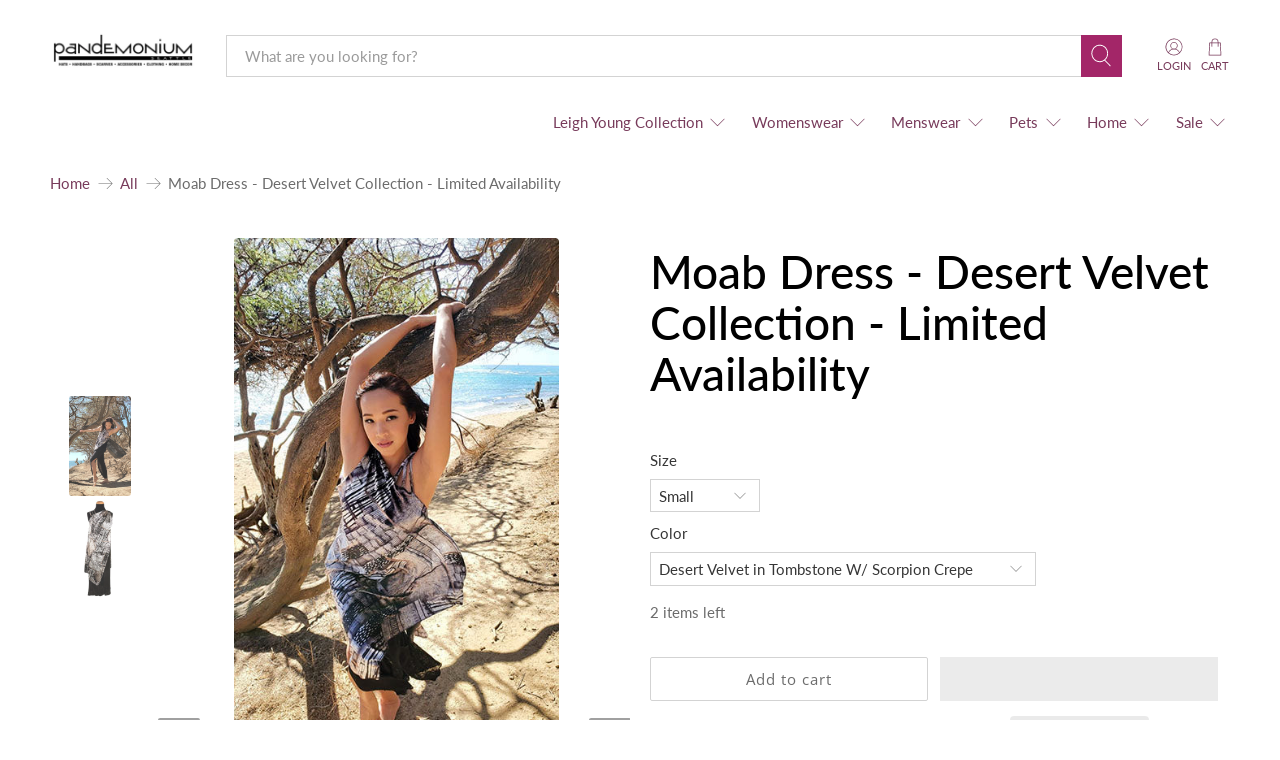

--- FILE ---
content_type: text/html; charset=utf-8
request_url: https://pandemoniumhats.com/products/moab-dress-desert-velvet-collection-1
body_size: 102286
content:


 <!doctype html>
<html class="no-js no-touch" lang="en">
<head> <script type="application/vnd.locksmith+json" data-locksmith>{"version":"v254","locked":true,"initialized":true,"scope":"product","access_granted":true,"access_denied":false,"requires_customer":false,"manual_lock":false,"remote_lock":false,"has_timeout":false,"remote_rendered":null,"hide_resource":false,"hide_links_to_resource":false,"transparent":true,"locks":{"all":[403112,32648,350937],"opened":[403112,32648,350937]},"keys":[585330,46187,505029],"keys_signature":"e1a0fd71e7a6b01409f8f2e108dd7272e4ce54a8a650ca4ab44e5aafb988c9cd","state":{"template":"product","theme":150269886688,"product":"moab-dress-desert-velvet-collection-1","collection":"the-desert-collection-2","page":null,"blog":null,"article":null,"app":null},"now":1769398649,"path":"\/collections\/the-desert-collection-2\/products\/moab-dress-desert-velvet-collection-1","locale_root_url":"\/","canonical_url":"https:\/\/pandemoniumhats.com\/products\/moab-dress-desert-velvet-collection-1","customer_id":null,"customer_id_signature":"376c3d69a34650328f09bbcace5fda5f167d5438e9f22247363166b888cd2d02","cart":null}</script><script data-locksmith>!function(){undefined;!function(){var s=window.Locksmith={},e=document.querySelector('script[type="application/vnd.locksmith+json"]'),n=e&&e.innerHTML;if(s.state={},s.util={},s.loading=!1,n)try{s.state=JSON.parse(n)}catch(d){}if(document.addEventListener&&document.querySelector){var o,i,a,t=[76,79,67,75,83,77,73,84,72,49,49],c=function(){i=t.slice(0)},l="style",r=function(e){e&&27!==e.keyCode&&"click"!==e.type||(document.removeEventListener("keydown",r),document.removeEventListener("click",r),o&&document.body.removeChild(o),o=null)};c(),document.addEventListener("keyup",function(e){if(e.keyCode===i[0]){if(clearTimeout(a),i.shift(),0<i.length)return void(a=setTimeout(c,1e3));c(),r(),(o=document.createElement("div"))[l].width="50%",o[l].maxWidth="1000px",o[l].height="85%",o[l].border="1px rgba(0, 0, 0, 0.2) solid",o[l].background="rgba(255, 255, 255, 0.99)",o[l].borderRadius="4px",o[l].position="fixed",o[l].top="50%",o[l].left="50%",o[l].transform="translateY(-50%) translateX(-50%)",o[l].boxShadow="0 2px 5px rgba(0, 0, 0, 0.3), 0 0 100vh 100vw rgba(0, 0, 0, 0.5)",o[l].zIndex="2147483645";var t=document.createElement("textarea");t.value=JSON.stringify(JSON.parse(n),null,2),t[l].border="none",t[l].display="block",t[l].boxSizing="border-box",t[l].width="100%",t[l].height="100%",t[l].background="transparent",t[l].padding="22px",t[l].fontFamily="monospace",t[l].fontSize="14px",t[l].color="#333",t[l].resize="none",t[l].outline="none",t.readOnly=!0,o.appendChild(t),document.body.appendChild(o),t.addEventListener("click",function(e){e.stopImmediatePropagation()}),t.select(),document.addEventListener("keydown",r),document.addEventListener("click",r)}})}s.isEmbedded=-1!==window.location.search.indexOf("_ab=0&_fd=0&_sc=1"),s.path=s.state.path||window.location.pathname,s.basePath=s.state.locale_root_url.concat("/apps/locksmith").replace(/^\/\//,"/"),s.reloading=!1,s.util.console=window.console||{log:function(){},error:function(){}},s.util.makeUrl=function(e,t){var n,o=s.basePath+e,i=[],a=s.cache();for(n in a)i.push(n+"="+encodeURIComponent(a[n]));for(n in t)i.push(n+"="+encodeURIComponent(t[n]));return s.state.customer_id&&(i.push("customer_id="+encodeURIComponent(s.state.customer_id)),i.push("customer_id_signature="+encodeURIComponent(s.state.customer_id_signature))),o+=(-1===o.indexOf("?")?"?":"&")+i.join("&")},s._initializeCallbacks=[],s.on=function(e,t){if("initialize"!==e)throw'Locksmith.on() currently only supports the "initialize" event';s._initializeCallbacks.push(t)},s.initializeSession=function(e){if(!s.isEmbedded){var t=!1,n=!0,o=!0;(e=e||{}).silent&&(o=n=!(t=!0)),s.ping({silent:t,spinner:n,reload:o,callback:function(){s._initializeCallbacks.forEach(function(e){e()})}})}},s.cache=function(e){var t={};try{var n=function i(e){return(document.cookie.match("(^|; )"+e+"=([^;]*)")||0)[2]};t=JSON.parse(decodeURIComponent(n("locksmith-params")||"{}"))}catch(d){}if(e){for(var o in e)t[o]=e[o];document.cookie="locksmith-params=; expires=Thu, 01 Jan 1970 00:00:00 GMT; path=/",document.cookie="locksmith-params="+encodeURIComponent(JSON.stringify(t))+"; path=/"}return t},s.cache.cart=s.state.cart,s.cache.cartLastSaved=null,s.params=s.cache(),s.util.reload=function(){s.reloading=!0;try{window.location.href=window.location.href.replace(/#.*/,"")}catch(d){s.util.console.error("Preferred reload method failed",d),window.location.reload()}},s.cache.saveCart=function(e){if(!s.cache.cart||s.cache.cart===s.cache.cartLastSaved)return e?e():null;var t=s.cache.cartLastSaved;s.cache.cartLastSaved=s.cache.cart,fetch("/cart/update.js",{method:"POST",headers:{"Content-Type":"application/json",Accept:"application/json"},body:JSON.stringify({attributes:{locksmith:s.cache.cart}})}).then(function(e){if(!e.ok)throw new Error("Cart update failed: "+e.status);return e.json()}).then(function(){e&&e()})["catch"](function(e){if(s.cache.cartLastSaved=t,!s.reloading)throw e})},s.util.spinnerHTML='<style>body{background:#FFF}@keyframes spin{from{transform:rotate(0deg)}to{transform:rotate(360deg)}}#loading{display:flex;width:100%;height:50vh;color:#777;align-items:center;justify-content:center}#loading .spinner{display:block;animation:spin 600ms linear infinite;position:relative;width:50px;height:50px}#loading .spinner-ring{stroke:currentColor;stroke-dasharray:100%;stroke-width:2px;stroke-linecap:round;fill:none}</style><div id="loading"><div class="spinner"><svg width="100%" height="100%"><svg preserveAspectRatio="xMinYMin"><circle class="spinner-ring" cx="50%" cy="50%" r="45%"></circle></svg></svg></div></div>',s.util.clobberBody=function(e){document.body.innerHTML=e},s.util.clobberDocument=function(e){e.responseText&&(e=e.responseText),document.documentElement&&document.removeChild(document.documentElement);var t=document.open("text/html","replace");t.writeln(e),t.close(),setTimeout(function(){var e=t.querySelector("[autofocus]");e&&e.focus()},100)},s.util.serializeForm=function(e){if(e&&"FORM"===e.nodeName){var t,n,o={};for(t=e.elements.length-1;0<=t;t-=1)if(""!==e.elements[t].name)switch(e.elements[t].nodeName){case"INPUT":switch(e.elements[t].type){default:case"text":case"hidden":case"password":case"button":case"reset":case"submit":o[e.elements[t].name]=e.elements[t].value;break;case"checkbox":case"radio":e.elements[t].checked&&(o[e.elements[t].name]=e.elements[t].value);break;case"file":}break;case"TEXTAREA":o[e.elements[t].name]=e.elements[t].value;break;case"SELECT":switch(e.elements[t].type){case"select-one":o[e.elements[t].name]=e.elements[t].value;break;case"select-multiple":for(n=e.elements[t].options.length-1;0<=n;n-=1)e.elements[t].options[n].selected&&(o[e.elements[t].name]=e.elements[t].options[n].value)}break;case"BUTTON":switch(e.elements[t].type){case"reset":case"submit":case"button":o[e.elements[t].name]=e.elements[t].value}}return o}},s.util.on=function(e,a,s,t){t=t||document;var c="locksmith-"+e+a,n=function(e){var t=e.target,n=e.target.parentElement,o=t&&t.className&&(t.className.baseVal||t.className)||"",i=n&&n.className&&(n.className.baseVal||n.className)||"";("string"==typeof o&&-1!==o.split(/\s+/).indexOf(a)||"string"==typeof i&&-1!==i.split(/\s+/).indexOf(a))&&!e[c]&&(e[c]=!0,s(e))};t.attachEvent?t.attachEvent(e,n):t.addEventListener(e,n,!1)},s.util.enableActions=function(e){s.util.on("click","locksmith-action",function(e){e.preventDefault();var t=e.target;t.dataset.confirmWith&&!confirm(t.dataset.confirmWith)||(t.disabled=!0,t.innerText=t.dataset.disableWith,s.post("/action",t.dataset.locksmithParams,{spinner:!1,type:"text",success:function(e){(e=JSON.parse(e.responseText)).message&&alert(e.message),s.util.reload()}}))},e)},s.util.inject=function(e,t){var n=["data","locksmith","append"];if(-1!==t.indexOf(n.join("-"))){var o=document.createElement("div");o.innerHTML=t,e.appendChild(o)}else e.innerHTML=t;var i,a,s=e.querySelectorAll("script");for(a=0;a<s.length;++a){i=s[a];var c=document.createElement("script");if(i.type&&(c.type=i.type),i.src)c.src=i.src;else{var l=document.createTextNode(i.innerHTML);c.appendChild(l)}e.appendChild(c)}var r=e.querySelector("[autofocus]");r&&r.focus()},s.post=function(e,t,n){!1!==(n=n||{}).spinner&&s.util.clobberBody(s.util.spinnerHTML);var o={};n.container===document?(o.layout=1,n.success=function(e){s.util.clobberDocument(e)}):n.container&&(o.layout=0,n.success=function(e){var t=document.getElementById(n.container);s.util.inject(t,e),t.id===t.firstChild.id&&t.parentElement.replaceChild(t.firstChild,t)}),n.form_type&&(t.form_type=n.form_type),n.include_layout_classes!==undefined&&(t.include_layout_classes=n.include_layout_classes),n.lock_id!==undefined&&(t.lock_id=n.lock_id),s.loading=!0;var i=s.util.makeUrl(e,o),a="json"===n.type||"text"===n.type;fetch(i,{method:"POST",headers:{"Content-Type":"application/json",Accept:a?"application/json":"text/html"},body:JSON.stringify(t)}).then(function(e){if(!e.ok)throw new Error("Request failed: "+e.status);return e.text()}).then(function(e){var t=n.success||s.util.clobberDocument;t(a?{responseText:e}:e)})["catch"](function(e){if(!s.reloading)if("dashboard.weglot.com"!==window.location.host){if(!n.silent)throw alert("Something went wrong! Please refresh and try again."),e;console.error(e)}else console.error(e)})["finally"](function(){s.loading=!1})},s.postResource=function(e,t){e.path=s.path,e.search=window.location.search,e.state=s.state,e.passcode&&(e.passcode=e.passcode.trim()),e.email&&(e.email=e.email.trim()),e.state.cart=s.cache.cart,e.locksmith_json=s.jsonTag,e.locksmith_json_signature=s.jsonTagSignature,s.post("/resource",e,t)},s.ping=function(e){if(!s.isEmbedded){e=e||{};s.post("/ping",{path:s.path,search:window.location.search,state:s.state},{spinner:!!e.spinner,silent:"undefined"==typeof e.silent||e.silent,type:"text",success:function(e){e&&e.responseText?(e=JSON.parse(e.responseText)).messages&&0<e.messages.length&&s.showMessages(e.messages):console.error("[Locksmith] Invalid result in ping callback:",e)}})}},s.timeoutMonitor=function(){var e=s.cache.cart;s.ping({callback:function(){e!==s.cache.cart||setTimeout(function(){s.timeoutMonitor()},6e4)}})},s.showMessages=function(e){var t=document.createElement("div");t.style.position="fixed",t.style.left=0,t.style.right=0,t.style.bottom="-50px",t.style.opacity=0,t.style.background="#191919",t.style.color="#ddd",t.style.transition="bottom 0.2s, opacity 0.2s",t.style.zIndex=999999,t.innerHTML=" <style>          .locksmith-ab .locksmith-b { display: none; }          .locksmith-ab.toggled .locksmith-b { display: flex; }          .locksmith-ab.toggled .locksmith-a { display: none; }          .locksmith-flex { display: flex; flex-wrap: wrap; justify-content: space-between; align-items: center; padding: 10px 20px; }          .locksmith-message + .locksmith-message { border-top: 1px #555 solid; }          .locksmith-message a { color: inherit; font-weight: bold; }          .locksmith-message a:hover { color: inherit; opacity: 0.8; }          a.locksmith-ab-toggle { font-weight: inherit; text-decoration: underline; }          .locksmith-text { flex-grow: 1; }          .locksmith-cta { flex-grow: 0; text-align: right; }          .locksmith-cta button { transform: scale(0.8); transform-origin: left; }          .locksmith-cta > * { display: block; }          .locksmith-cta > * + * { margin-top: 10px; }          .locksmith-message a.locksmith-close { flex-grow: 0; text-decoration: none; margin-left: 15px; font-size: 30px; font-family: monospace; display: block; padding: 2px 10px; }                    @media screen and (max-width: 600px) {            .locksmith-wide-only { display: none !important; }            .locksmith-flex { padding: 0 15px; }            .locksmith-flex > * { margin-top: 5px; margin-bottom: 5px; }            .locksmith-cta { text-align: left; }          }                    @media screen and (min-width: 601px) {            .locksmith-narrow-only { display: none !important; }          }</style>      "+e.map(function(e){return'<div class="locksmith-message">'+e+"</div>"}).join(""),document.body.appendChild(t),document.body.style.position="relative",document.body.parentElement.style.paddingBottom=t.offsetHeight+"px",setTimeout(function(){t.style.bottom=0,t.style.opacity=1},50),s.util.on("click","locksmith-ab-toggle",function(e){e.preventDefault();for(var t=e.target.parentElement;-1===t.className.split(" ").indexOf("locksmith-ab");)t=t.parentElement;-1!==t.className.split(" ").indexOf("toggled")?t.className=t.className.replace("toggled",""):t.className=t.className+" toggled"}),s.util.enableActions(t)}}()}();</script> <script data-locksmith>Locksmith.cache.cart=null</script> <script data-locksmith>Locksmith.jsonTag="{\"version\":\"v254\",\"locked\":true,\"initialized\":true,\"scope\":\"product\",\"access_granted\":true,\"access_denied\":false,\"requires_customer\":false,\"manual_lock\":false,\"remote_lock\":false,\"has_timeout\":false,\"remote_rendered\":null,\"hide_resource\":false,\"hide_links_to_resource\":false,\"transparent\":true,\"locks\":{\"all\":[403112,32648,350937],\"opened\":[403112,32648,350937]},\"keys\":[585330,46187,505029],\"keys_signature\":\"e1a0fd71e7a6b01409f8f2e108dd7272e4ce54a8a650ca4ab44e5aafb988c9cd\",\"state\":{\"template\":\"product\",\"theme\":150269886688,\"product\":\"moab-dress-desert-velvet-collection-1\",\"collection\":\"the-desert-collection-2\",\"page\":null,\"blog\":null,\"article\":null,\"app\":null},\"now\":1769398649,\"path\":\"\\\/collections\\\/the-desert-collection-2\\\/products\\\/moab-dress-desert-velvet-collection-1\",\"locale_root_url\":\"\\\/\",\"canonical_url\":\"https:\\\/\\\/pandemoniumhats.com\\\/products\\\/moab-dress-desert-velvet-collection-1\",\"customer_id\":null,\"customer_id_signature\":\"376c3d69a34650328f09bbcace5fda5f167d5438e9f22247363166b888cd2d02\",\"cart\":null}";Locksmith.jsonTagSignature="07a048bcf0cdb00388834c580fd2e1a515e1970de972e17e1553e2c395ff5a30"</script> <meta charset="utf-8"> <meta http-equiv="cleartype" content="on"> <meta name="robots" content="index,follow"> <meta name="viewport" content="width=device-width,initial-scale=1"> <meta name="theme-color" content="#ffffff"> <link rel="canonical" href="https://pandemoniumhats.com/products/moab-dress-desert-velvet-collection-1"><title>Moab Dress - Desert Velvet Collection - Limited Availability - Pandemonium Millinery Faux Fur Boutique made in Seattle WA USA</title> <!-- Avada Boost Sales Script --> <script>
            const AVADA_ENHANCEMENTS = {};
            AVADA_ENHANCEMENTS.contentProtection = false;
            AVADA_ENHANCEMENTS.hideCheckoutButon = false;
            AVADA_ENHANCEMENTS.cartSticky = false;
            AVADA_ENHANCEMENTS.multiplePixelStatus = false;
            AVADA_ENHANCEMENTS.inactiveStatus = false;
            AVADA_ENHANCEMENTS.cartButtonAnimationStatus = false;
            AVADA_ENHANCEMENTS.whatsappStatus = false;
            AVADA_ENHANCEMENTS.messengerStatus = false;
            AVADA_ENHANCEMENTS.livechatStatus = false;</script> <script>
        const AVADA_CDT = {};
        AVADA_CDT.products = [];
        AVADA_CDT.template = "product";
        AVADA_CDT.collections = [];
        
AVADA_CDT.collections.push("283472396437");
        
AVADA_CDT.collections.push("407645782240");
        

        const AVADA_INVQTY = {};
        
          AVADA_INVQTY[40687281766549] = 0;
        
          AVADA_INVQTY[40687281668245] = 0;
        
          AVADA_INVQTY[40687281701013] = 0;
        
          AVADA_INVQTY[40687281733781] = 0;
        
          AVADA_INVQTY[40687281897621] = 2;
        
          AVADA_INVQTY[40687281799317] = 0;
        
          AVADA_INVQTY[40687281832085] = 0;
        
          AVADA_INVQTY[40687281864853] = 0;
        
          AVADA_INVQTY[40687282028693] = 0;
        
          AVADA_INVQTY[40687281930389] = 0;
        
          AVADA_INVQTY[40687281963157] = 0;
        
          AVADA_INVQTY[40687281995925] = 0;
        
          AVADA_INVQTY[40687282159765] = 1;
        
          AVADA_INVQTY[40687282061461] = 0;
        
          AVADA_INVQTY[40687282094229] = 0;
        
          AVADA_INVQTY[40687282126997] = 0;
        
          AVADA_INVQTY[40687282290837] = 0;
        
          AVADA_INVQTY[40687282192533] = 0;
        
          AVADA_INVQTY[40687282225301] = 0;
        
          AVADA_INVQTY[40687282258069] = 0;
        
          AVADA_INVQTY[40687282421909] = 0;
        
          AVADA_INVQTY[40687282323605] = 0;
        
          AVADA_INVQTY[40687282356373] = 0;
        
          AVADA_INVQTY[40687282389141] = 0;
        

        AVADA_CDT.cartitem = 0;
        AVADA_CDT.moneyformat = `\${{amount}}`;
        AVADA_CDT.cartTotalPrice = 0;
        
        AVADA_CDT.selected_variant_id = 40687281897621;
        AVADA_CDT.product = {"id": 7000907514005,"title": "Moab Dress - Desert Velvet Collection - Limited Availability","handle": "moab-dress-desert-velvet-collection-1","vendor": "LYC",
            "type": "Apparel","tags": ["$61 \u0026 Up","america","american made","Apparel","bespoke","black","clearance26","crepe","Desert Collection","designer","dress","general sale","gold","gray","green","handmade","ladies","Large","Leigh Young Collection","LYC","made in the US","made in usa","Medium","misses","Moab Dress","red","regular priced items","resort","retail","rust","sand","silver","slow fashion","Small","small batch","special customer","taupe","USA","velvet","woman owned business","women","womens","X-Large","X-Small","XX-Large"],"price": 20500,"price_min": 20500,"price_max": 21900,
            "available": true,"price_varies": true,"compare_at_price": null,
            "compare_at_price_min": 0,"compare_at_price_max": 0,
            "compare_at_price_varies": false,"variants": [{"id":40687281766549,"title":"X-Small \/ Desert Velvet in Tombstone W\/ Scorpion Crepe","option1":"X-Small","option2":"Desert Velvet in Tombstone W\/ Scorpion Crepe","option3":null,"sku":"MODXS-T127-1VT","requires_shipping":true,"taxable":true,"featured_image":{"id":31541640822933,"product_id":7000907514005,"position":4,"created_at":"2021-07-27T14:58:10-07:00","updated_at":"2023-05-26T11:28:13-07:00","alt":"Moab Dress | Tombstone Desert Velvet with Scorpion Crepe | Handmade in Seattle WA USA | Leigh Young Collection","width":400,"height":640,"src":"\/\/pandemoniumhats.com\/cdn\/shop\/products\/moab_dress_desert_velvet_tombstone_scorpion_crepe_2_small_d7f87817-bbea-4bfd-aacf-796c24315c90.jpg?v=1685125693","variant_ids":[40687281766549,40687281897621,40687282028693,40687282159765,40687282290837,40687282421909]},"available":false,"name":"Moab Dress - Desert Velvet Collection - Limited Availability - X-Small \/ Desert Velvet in Tombstone W\/ Scorpion Crepe","public_title":"X-Small \/ Desert Velvet in Tombstone W\/ Scorpion Crepe","options":["X-Small","Desert Velvet in Tombstone W\/ Scorpion Crepe"],"price":20500,"weight":116,"compare_at_price":null,"inventory_quantity":0,"inventory_management":"shopify","inventory_policy":"deny","barcode":null,"featured_media":{"alt":"Moab Dress | Tombstone Desert Velvet with Scorpion Crepe | Handmade in Seattle WA USA | Leigh Young Collection","id":23900487745685,"position":4,"preview_image":{"aspect_ratio":0.625,"height":640,"width":400,"src":"\/\/pandemoniumhats.com\/cdn\/shop\/products\/moab_dress_desert_velvet_tombstone_scorpion_crepe_2_small_d7f87817-bbea-4bfd-aacf-796c24315c90.jpg?v=1685125693"}},"requires_selling_plan":false,"selling_plan_allocations":[]},{"id":40687281668245,"title":"X-Small \/ Desert Velvet in Painted Desert W\/ Scorpion Crepe","option1":"X-Small","option2":"Desert Velvet in Painted Desert W\/ Scorpion Crepe","option3":null,"sku":"MODXS-T127-1VP","requires_shipping":true,"taxable":true,"featured_image":{"id":31563202003093,"product_id":7000907514005,"position":5,"created_at":"2021-07-29T15:44:30-07:00","updated_at":"2023-05-26T11:28:13-07:00","alt":"Swatch of Desert Velvet in Painted Desert with Desert Crepe in Scorpion. Leigh Young Collection","width":250,"height":250,"src":"\/\/pandemoniumhats.com\/cdn\/shop\/products\/SWATCH_desert_velvet_painted_desert_crepe_scorpion.jpg?v=1685125693","variant_ids":[40687281668245,40687281799317,40687281930389,40687282061461,40687282192533,40687282323605]},"available":false,"name":"Moab Dress - Desert Velvet Collection - Limited Availability - X-Small \/ Desert Velvet in Painted Desert W\/ Scorpion Crepe","public_title":"X-Small \/ Desert Velvet in Painted Desert W\/ Scorpion Crepe","options":["X-Small","Desert Velvet in Painted Desert W\/ Scorpion Crepe"],"price":20500,"weight":116,"compare_at_price":null,"inventory_quantity":0,"inventory_management":"shopify","inventory_policy":"deny","barcode":null,"featured_media":{"alt":"Swatch of Desert Velvet in Painted Desert with Desert Crepe in Scorpion. Leigh Young Collection","id":23922507415701,"position":5,"preview_image":{"aspect_ratio":1.0,"height":250,"width":250,"src":"\/\/pandemoniumhats.com\/cdn\/shop\/products\/SWATCH_desert_velvet_painted_desert_crepe_scorpion.jpg?v=1685125693"}},"requires_selling_plan":false,"selling_plan_allocations":[]},{"id":40687281701013,"title":"X-Small \/ Desert Velvet in Petrified Forest","option1":"X-Small","option2":"Desert Velvet in Petrified Forest","option3":null,"sku":"MODXS-T128-03","requires_shipping":true,"taxable":true,"featured_image":{"id":31563201970325,"product_id":7000907514005,"position":7,"created_at":"2021-07-29T15:44:30-07:00","updated_at":"2023-05-26T11:28:13-07:00","alt":"Swatch of Desert Velvet in Petrified Forest. Leigh Young Collection","width":250,"height":250,"src":"\/\/pandemoniumhats.com\/cdn\/shop\/products\/SWATCH_desert_velvet_petrified_forest.jpg?v=1685125693","variant_ids":[40687281701013,40687281832085,40687281963157,40687282094229,40687282225301,40687282356373]},"available":false,"name":"Moab Dress - Desert Velvet Collection - Limited Availability - X-Small \/ Desert Velvet in Petrified Forest","public_title":"X-Small \/ Desert Velvet in Petrified Forest","options":["X-Small","Desert Velvet in Petrified Forest"],"price":20500,"weight":116,"compare_at_price":null,"inventory_quantity":0,"inventory_management":"shopify","inventory_policy":"deny","barcode":null,"featured_media":{"alt":"Swatch of Desert Velvet in Petrified Forest. Leigh Young Collection","id":23922507448469,"position":7,"preview_image":{"aspect_ratio":1.0,"height":250,"width":250,"src":"\/\/pandemoniumhats.com\/cdn\/shop\/products\/SWATCH_desert_velvet_petrified_forest.jpg?v=1685125693"}},"requires_selling_plan":false,"selling_plan_allocations":[]},{"id":40687281733781,"title":"X-Small \/ Desert Velvet in Grand Canyon","option1":"X-Small","option2":"Desert Velvet in Grand Canyon","option3":null,"sku":"MODXS-T128-04","requires_shipping":true,"taxable":true,"featured_image":{"id":31563201937557,"product_id":7000907514005,"position":6,"created_at":"2021-07-29T15:44:30-07:00","updated_at":"2023-05-26T11:28:13-07:00","alt":"Swatch of Desert Velvet in Grand Canyon. Leigh Young Collection","width":250,"height":250,"src":"\/\/pandemoniumhats.com\/cdn\/shop\/products\/SWATCH_desert_velvet_grand_canyon.jpg?v=1685125693","variant_ids":[40687281733781,40687281864853,40687281995925,40687282126997,40687282258069,40687282389141]},"available":false,"name":"Moab Dress - Desert Velvet Collection - Limited Availability - X-Small \/ Desert Velvet in Grand Canyon","public_title":"X-Small \/ Desert Velvet in Grand Canyon","options":["X-Small","Desert Velvet in Grand Canyon"],"price":20500,"weight":116,"compare_at_price":null,"inventory_quantity":0,"inventory_management":"shopify","inventory_policy":"deny","barcode":null,"featured_media":{"alt":"Swatch of Desert Velvet in Grand Canyon. Leigh Young Collection","id":23922507382933,"position":6,"preview_image":{"aspect_ratio":1.0,"height":250,"width":250,"src":"\/\/pandemoniumhats.com\/cdn\/shop\/products\/SWATCH_desert_velvet_grand_canyon.jpg?v=1685125693"}},"requires_selling_plan":false,"selling_plan_allocations":[]},{"id":40687281897621,"title":"Small \/ Desert Velvet in Tombstone W\/ Scorpion Crepe","option1":"Small","option2":"Desert Velvet in Tombstone W\/ Scorpion Crepe","option3":null,"sku":"MODS-T127-1VT","requires_shipping":true,"taxable":true,"featured_image":{"id":31541640822933,"product_id":7000907514005,"position":4,"created_at":"2021-07-27T14:58:10-07:00","updated_at":"2023-05-26T11:28:13-07:00","alt":"Moab Dress | Tombstone Desert Velvet with Scorpion Crepe | Handmade in Seattle WA USA | Leigh Young Collection","width":400,"height":640,"src":"\/\/pandemoniumhats.com\/cdn\/shop\/products\/moab_dress_desert_velvet_tombstone_scorpion_crepe_2_small_d7f87817-bbea-4bfd-aacf-796c24315c90.jpg?v=1685125693","variant_ids":[40687281766549,40687281897621,40687282028693,40687282159765,40687282290837,40687282421909]},"available":true,"name":"Moab Dress - Desert Velvet Collection - Limited Availability - Small \/ Desert Velvet in Tombstone W\/ Scorpion Crepe","public_title":"Small \/ Desert Velvet in Tombstone W\/ Scorpion Crepe","options":["Small","Desert Velvet in Tombstone W\/ Scorpion Crepe"],"price":20500,"weight":116,"compare_at_price":null,"inventory_quantity":2,"inventory_management":"shopify","inventory_policy":"deny","barcode":null,"featured_media":{"alt":"Moab Dress | Tombstone Desert Velvet with Scorpion Crepe | Handmade in Seattle WA USA | Leigh Young Collection","id":23900487745685,"position":4,"preview_image":{"aspect_ratio":0.625,"height":640,"width":400,"src":"\/\/pandemoniumhats.com\/cdn\/shop\/products\/moab_dress_desert_velvet_tombstone_scorpion_crepe_2_small_d7f87817-bbea-4bfd-aacf-796c24315c90.jpg?v=1685125693"}},"requires_selling_plan":false,"selling_plan_allocations":[]},{"id":40687281799317,"title":"Small \/ Desert Velvet in Painted Desert W\/ Scorpion Crepe","option1":"Small","option2":"Desert Velvet in Painted Desert W\/ Scorpion Crepe","option3":null,"sku":"MODS-T127-1VP","requires_shipping":true,"taxable":true,"featured_image":{"id":31563202003093,"product_id":7000907514005,"position":5,"created_at":"2021-07-29T15:44:30-07:00","updated_at":"2023-05-26T11:28:13-07:00","alt":"Swatch of Desert Velvet in Painted Desert with Desert Crepe in Scorpion. Leigh Young Collection","width":250,"height":250,"src":"\/\/pandemoniumhats.com\/cdn\/shop\/products\/SWATCH_desert_velvet_painted_desert_crepe_scorpion.jpg?v=1685125693","variant_ids":[40687281668245,40687281799317,40687281930389,40687282061461,40687282192533,40687282323605]},"available":false,"name":"Moab Dress - Desert Velvet Collection - Limited Availability - Small \/ Desert Velvet in Painted Desert W\/ Scorpion Crepe","public_title":"Small \/ Desert Velvet in Painted Desert W\/ Scorpion Crepe","options":["Small","Desert Velvet in Painted Desert W\/ Scorpion Crepe"],"price":20500,"weight":116,"compare_at_price":null,"inventory_quantity":0,"inventory_management":"shopify","inventory_policy":"deny","barcode":null,"featured_media":{"alt":"Swatch of Desert Velvet in Painted Desert with Desert Crepe in Scorpion. Leigh Young Collection","id":23922507415701,"position":5,"preview_image":{"aspect_ratio":1.0,"height":250,"width":250,"src":"\/\/pandemoniumhats.com\/cdn\/shop\/products\/SWATCH_desert_velvet_painted_desert_crepe_scorpion.jpg?v=1685125693"}},"requires_selling_plan":false,"selling_plan_allocations":[]},{"id":40687281832085,"title":"Small \/ Desert Velvet in Petrified Forest","option1":"Small","option2":"Desert Velvet in Petrified Forest","option3":null,"sku":"MODS-T128-03","requires_shipping":true,"taxable":true,"featured_image":{"id":31563201970325,"product_id":7000907514005,"position":7,"created_at":"2021-07-29T15:44:30-07:00","updated_at":"2023-05-26T11:28:13-07:00","alt":"Swatch of Desert Velvet in Petrified Forest. Leigh Young Collection","width":250,"height":250,"src":"\/\/pandemoniumhats.com\/cdn\/shop\/products\/SWATCH_desert_velvet_petrified_forest.jpg?v=1685125693","variant_ids":[40687281701013,40687281832085,40687281963157,40687282094229,40687282225301,40687282356373]},"available":false,"name":"Moab Dress - Desert Velvet Collection - Limited Availability - Small \/ Desert Velvet in Petrified Forest","public_title":"Small \/ Desert Velvet in Petrified Forest","options":["Small","Desert Velvet in Petrified Forest"],"price":20500,"weight":116,"compare_at_price":null,"inventory_quantity":0,"inventory_management":"shopify","inventory_policy":"deny","barcode":null,"featured_media":{"alt":"Swatch of Desert Velvet in Petrified Forest. Leigh Young Collection","id":23922507448469,"position":7,"preview_image":{"aspect_ratio":1.0,"height":250,"width":250,"src":"\/\/pandemoniumhats.com\/cdn\/shop\/products\/SWATCH_desert_velvet_petrified_forest.jpg?v=1685125693"}},"requires_selling_plan":false,"selling_plan_allocations":[]},{"id":40687281864853,"title":"Small \/ Desert Velvet in Grand Canyon","option1":"Small","option2":"Desert Velvet in Grand Canyon","option3":null,"sku":"MODS-T128-04","requires_shipping":true,"taxable":true,"featured_image":{"id":31563201937557,"product_id":7000907514005,"position":6,"created_at":"2021-07-29T15:44:30-07:00","updated_at":"2023-05-26T11:28:13-07:00","alt":"Swatch of Desert Velvet in Grand Canyon. Leigh Young Collection","width":250,"height":250,"src":"\/\/pandemoniumhats.com\/cdn\/shop\/products\/SWATCH_desert_velvet_grand_canyon.jpg?v=1685125693","variant_ids":[40687281733781,40687281864853,40687281995925,40687282126997,40687282258069,40687282389141]},"available":false,"name":"Moab Dress - Desert Velvet Collection - Limited Availability - Small \/ Desert Velvet in Grand Canyon","public_title":"Small \/ Desert Velvet in Grand Canyon","options":["Small","Desert Velvet in Grand Canyon"],"price":20500,"weight":116,"compare_at_price":null,"inventory_quantity":0,"inventory_management":"shopify","inventory_policy":"deny","barcode":null,"featured_media":{"alt":"Swatch of Desert Velvet in Grand Canyon. Leigh Young Collection","id":23922507382933,"position":6,"preview_image":{"aspect_ratio":1.0,"height":250,"width":250,"src":"\/\/pandemoniumhats.com\/cdn\/shop\/products\/SWATCH_desert_velvet_grand_canyon.jpg?v=1685125693"}},"requires_selling_plan":false,"selling_plan_allocations":[]},{"id":40687282028693,"title":"Medium \/ Desert Velvet in Tombstone W\/ Scorpion Crepe","option1":"Medium","option2":"Desert Velvet in Tombstone W\/ Scorpion Crepe","option3":null,"sku":"MODM-T127-1VT","requires_shipping":true,"taxable":true,"featured_image":{"id":31541640822933,"product_id":7000907514005,"position":4,"created_at":"2021-07-27T14:58:10-07:00","updated_at":"2023-05-26T11:28:13-07:00","alt":"Moab Dress | Tombstone Desert Velvet with Scorpion Crepe | Handmade in Seattle WA USA | Leigh Young Collection","width":400,"height":640,"src":"\/\/pandemoniumhats.com\/cdn\/shop\/products\/moab_dress_desert_velvet_tombstone_scorpion_crepe_2_small_d7f87817-bbea-4bfd-aacf-796c24315c90.jpg?v=1685125693","variant_ids":[40687281766549,40687281897621,40687282028693,40687282159765,40687282290837,40687282421909]},"available":false,"name":"Moab Dress - Desert Velvet Collection - Limited Availability - Medium \/ Desert Velvet in Tombstone W\/ Scorpion Crepe","public_title":"Medium \/ Desert Velvet in Tombstone W\/ Scorpion Crepe","options":["Medium","Desert Velvet in Tombstone W\/ Scorpion Crepe"],"price":20500,"weight":116,"compare_at_price":null,"inventory_quantity":0,"inventory_management":"shopify","inventory_policy":"deny","barcode":null,"featured_media":{"alt":"Moab Dress | Tombstone Desert Velvet with Scorpion Crepe | Handmade in Seattle WA USA | Leigh Young Collection","id":23900487745685,"position":4,"preview_image":{"aspect_ratio":0.625,"height":640,"width":400,"src":"\/\/pandemoniumhats.com\/cdn\/shop\/products\/moab_dress_desert_velvet_tombstone_scorpion_crepe_2_small_d7f87817-bbea-4bfd-aacf-796c24315c90.jpg?v=1685125693"}},"requires_selling_plan":false,"selling_plan_allocations":[]},{"id":40687281930389,"title":"Medium \/ Desert Velvet in Painted Desert W\/ Scorpion Crepe","option1":"Medium","option2":"Desert Velvet in Painted Desert W\/ Scorpion Crepe","option3":null,"sku":"MODM-T127-1VP","requires_shipping":true,"taxable":true,"featured_image":{"id":31563202003093,"product_id":7000907514005,"position":5,"created_at":"2021-07-29T15:44:30-07:00","updated_at":"2023-05-26T11:28:13-07:00","alt":"Swatch of Desert Velvet in Painted Desert with Desert Crepe in Scorpion. Leigh Young Collection","width":250,"height":250,"src":"\/\/pandemoniumhats.com\/cdn\/shop\/products\/SWATCH_desert_velvet_painted_desert_crepe_scorpion.jpg?v=1685125693","variant_ids":[40687281668245,40687281799317,40687281930389,40687282061461,40687282192533,40687282323605]},"available":false,"name":"Moab Dress - Desert Velvet Collection - Limited Availability - Medium \/ Desert Velvet in Painted Desert W\/ Scorpion Crepe","public_title":"Medium \/ Desert Velvet in Painted Desert W\/ Scorpion Crepe","options":["Medium","Desert Velvet in Painted Desert W\/ Scorpion Crepe"],"price":20500,"weight":116,"compare_at_price":null,"inventory_quantity":0,"inventory_management":"shopify","inventory_policy":"deny","barcode":null,"featured_media":{"alt":"Swatch of Desert Velvet in Painted Desert with Desert Crepe in Scorpion. Leigh Young Collection","id":23922507415701,"position":5,"preview_image":{"aspect_ratio":1.0,"height":250,"width":250,"src":"\/\/pandemoniumhats.com\/cdn\/shop\/products\/SWATCH_desert_velvet_painted_desert_crepe_scorpion.jpg?v=1685125693"}},"requires_selling_plan":false,"selling_plan_allocations":[]},{"id":40687281963157,"title":"Medium \/ Desert Velvet in Petrified Forest","option1":"Medium","option2":"Desert Velvet in Petrified Forest","option3":null,"sku":"MODM-T128-03","requires_shipping":true,"taxable":true,"featured_image":{"id":31563201970325,"product_id":7000907514005,"position":7,"created_at":"2021-07-29T15:44:30-07:00","updated_at":"2023-05-26T11:28:13-07:00","alt":"Swatch of Desert Velvet in Petrified Forest. Leigh Young Collection","width":250,"height":250,"src":"\/\/pandemoniumhats.com\/cdn\/shop\/products\/SWATCH_desert_velvet_petrified_forest.jpg?v=1685125693","variant_ids":[40687281701013,40687281832085,40687281963157,40687282094229,40687282225301,40687282356373]},"available":false,"name":"Moab Dress - Desert Velvet Collection - Limited Availability - Medium \/ Desert Velvet in Petrified Forest","public_title":"Medium \/ Desert Velvet in Petrified Forest","options":["Medium","Desert Velvet in Petrified Forest"],"price":20500,"weight":116,"compare_at_price":null,"inventory_quantity":0,"inventory_management":"shopify","inventory_policy":"deny","barcode":null,"featured_media":{"alt":"Swatch of Desert Velvet in Petrified Forest. Leigh Young Collection","id":23922507448469,"position":7,"preview_image":{"aspect_ratio":1.0,"height":250,"width":250,"src":"\/\/pandemoniumhats.com\/cdn\/shop\/products\/SWATCH_desert_velvet_petrified_forest.jpg?v=1685125693"}},"requires_selling_plan":false,"selling_plan_allocations":[]},{"id":40687281995925,"title":"Medium \/ Desert Velvet in Grand Canyon","option1":"Medium","option2":"Desert Velvet in Grand Canyon","option3":null,"sku":"MODM-T128-04","requires_shipping":true,"taxable":true,"featured_image":{"id":31563201937557,"product_id":7000907514005,"position":6,"created_at":"2021-07-29T15:44:30-07:00","updated_at":"2023-05-26T11:28:13-07:00","alt":"Swatch of Desert Velvet in Grand Canyon. Leigh Young Collection","width":250,"height":250,"src":"\/\/pandemoniumhats.com\/cdn\/shop\/products\/SWATCH_desert_velvet_grand_canyon.jpg?v=1685125693","variant_ids":[40687281733781,40687281864853,40687281995925,40687282126997,40687282258069,40687282389141]},"available":false,"name":"Moab Dress - Desert Velvet Collection - Limited Availability - Medium \/ Desert Velvet in Grand Canyon","public_title":"Medium \/ Desert Velvet in Grand Canyon","options":["Medium","Desert Velvet in Grand Canyon"],"price":20500,"weight":116,"compare_at_price":null,"inventory_quantity":0,"inventory_management":"shopify","inventory_policy":"deny","barcode":null,"featured_media":{"alt":"Swatch of Desert Velvet in Grand Canyon. Leigh Young Collection","id":23922507382933,"position":6,"preview_image":{"aspect_ratio":1.0,"height":250,"width":250,"src":"\/\/pandemoniumhats.com\/cdn\/shop\/products\/SWATCH_desert_velvet_grand_canyon.jpg?v=1685125693"}},"requires_selling_plan":false,"selling_plan_allocations":[]},{"id":40687282159765,"title":"Large \/ Desert Velvet in Tombstone W\/ Scorpion Crepe","option1":"Large","option2":"Desert Velvet in Tombstone W\/ Scorpion Crepe","option3":null,"sku":"MODL-T127-1VT","requires_shipping":true,"taxable":true,"featured_image":{"id":31541640822933,"product_id":7000907514005,"position":4,"created_at":"2021-07-27T14:58:10-07:00","updated_at":"2023-05-26T11:28:13-07:00","alt":"Moab Dress | Tombstone Desert Velvet with Scorpion Crepe | Handmade in Seattle WA USA | Leigh Young Collection","width":400,"height":640,"src":"\/\/pandemoniumhats.com\/cdn\/shop\/products\/moab_dress_desert_velvet_tombstone_scorpion_crepe_2_small_d7f87817-bbea-4bfd-aacf-796c24315c90.jpg?v=1685125693","variant_ids":[40687281766549,40687281897621,40687282028693,40687282159765,40687282290837,40687282421909]},"available":true,"name":"Moab Dress - Desert Velvet Collection - Limited Availability - Large \/ Desert Velvet in Tombstone W\/ Scorpion Crepe","public_title":"Large \/ Desert Velvet in Tombstone W\/ Scorpion Crepe","options":["Large","Desert Velvet in Tombstone W\/ Scorpion Crepe"],"price":20500,"weight":116,"compare_at_price":null,"inventory_quantity":1,"inventory_management":"shopify","inventory_policy":"deny","barcode":null,"featured_media":{"alt":"Moab Dress | Tombstone Desert Velvet with Scorpion Crepe | Handmade in Seattle WA USA | Leigh Young Collection","id":23900487745685,"position":4,"preview_image":{"aspect_ratio":0.625,"height":640,"width":400,"src":"\/\/pandemoniumhats.com\/cdn\/shop\/products\/moab_dress_desert_velvet_tombstone_scorpion_crepe_2_small_d7f87817-bbea-4bfd-aacf-796c24315c90.jpg?v=1685125693"}},"requires_selling_plan":false,"selling_plan_allocations":[]},{"id":40687282061461,"title":"Large \/ Desert Velvet in Painted Desert W\/ Scorpion Crepe","option1":"Large","option2":"Desert Velvet in Painted Desert W\/ Scorpion Crepe","option3":null,"sku":"MODL-T127-1VP","requires_shipping":true,"taxable":true,"featured_image":{"id":31563202003093,"product_id":7000907514005,"position":5,"created_at":"2021-07-29T15:44:30-07:00","updated_at":"2023-05-26T11:28:13-07:00","alt":"Swatch of Desert Velvet in Painted Desert with Desert Crepe in Scorpion. Leigh Young Collection","width":250,"height":250,"src":"\/\/pandemoniumhats.com\/cdn\/shop\/products\/SWATCH_desert_velvet_painted_desert_crepe_scorpion.jpg?v=1685125693","variant_ids":[40687281668245,40687281799317,40687281930389,40687282061461,40687282192533,40687282323605]},"available":false,"name":"Moab Dress - Desert Velvet Collection - Limited Availability - Large \/ Desert Velvet in Painted Desert W\/ Scorpion Crepe","public_title":"Large \/ Desert Velvet in Painted Desert W\/ Scorpion Crepe","options":["Large","Desert Velvet in Painted Desert W\/ Scorpion Crepe"],"price":20500,"weight":116,"compare_at_price":null,"inventory_quantity":0,"inventory_management":"shopify","inventory_policy":"deny","barcode":null,"featured_media":{"alt":"Swatch of Desert Velvet in Painted Desert with Desert Crepe in Scorpion. Leigh Young Collection","id":23922507415701,"position":5,"preview_image":{"aspect_ratio":1.0,"height":250,"width":250,"src":"\/\/pandemoniumhats.com\/cdn\/shop\/products\/SWATCH_desert_velvet_painted_desert_crepe_scorpion.jpg?v=1685125693"}},"requires_selling_plan":false,"selling_plan_allocations":[]},{"id":40687282094229,"title":"Large \/ Desert Velvet in Petrified Forest","option1":"Large","option2":"Desert Velvet in Petrified Forest","option3":null,"sku":"MODL-T128-03","requires_shipping":true,"taxable":true,"featured_image":{"id":31563201970325,"product_id":7000907514005,"position":7,"created_at":"2021-07-29T15:44:30-07:00","updated_at":"2023-05-26T11:28:13-07:00","alt":"Swatch of Desert Velvet in Petrified Forest. Leigh Young Collection","width":250,"height":250,"src":"\/\/pandemoniumhats.com\/cdn\/shop\/products\/SWATCH_desert_velvet_petrified_forest.jpg?v=1685125693","variant_ids":[40687281701013,40687281832085,40687281963157,40687282094229,40687282225301,40687282356373]},"available":false,"name":"Moab Dress - Desert Velvet Collection - Limited Availability - Large \/ Desert Velvet in Petrified Forest","public_title":"Large \/ Desert Velvet in Petrified Forest","options":["Large","Desert Velvet in Petrified Forest"],"price":20500,"weight":116,"compare_at_price":null,"inventory_quantity":0,"inventory_management":"shopify","inventory_policy":"deny","barcode":null,"featured_media":{"alt":"Swatch of Desert Velvet in Petrified Forest. Leigh Young Collection","id":23922507448469,"position":7,"preview_image":{"aspect_ratio":1.0,"height":250,"width":250,"src":"\/\/pandemoniumhats.com\/cdn\/shop\/products\/SWATCH_desert_velvet_petrified_forest.jpg?v=1685125693"}},"requires_selling_plan":false,"selling_plan_allocations":[]},{"id":40687282126997,"title":"Large \/ Desert Velvet in Grand Canyon","option1":"Large","option2":"Desert Velvet in Grand Canyon","option3":null,"sku":"MODL-T128-04","requires_shipping":true,"taxable":true,"featured_image":{"id":31563201937557,"product_id":7000907514005,"position":6,"created_at":"2021-07-29T15:44:30-07:00","updated_at":"2023-05-26T11:28:13-07:00","alt":"Swatch of Desert Velvet in Grand Canyon. Leigh Young Collection","width":250,"height":250,"src":"\/\/pandemoniumhats.com\/cdn\/shop\/products\/SWATCH_desert_velvet_grand_canyon.jpg?v=1685125693","variant_ids":[40687281733781,40687281864853,40687281995925,40687282126997,40687282258069,40687282389141]},"available":false,"name":"Moab Dress - Desert Velvet Collection - Limited Availability - Large \/ Desert Velvet in Grand Canyon","public_title":"Large \/ Desert Velvet in Grand Canyon","options":["Large","Desert Velvet in Grand Canyon"],"price":20500,"weight":116,"compare_at_price":null,"inventory_quantity":0,"inventory_management":"shopify","inventory_policy":"deny","barcode":null,"featured_media":{"alt":"Swatch of Desert Velvet in Grand Canyon. Leigh Young Collection","id":23922507382933,"position":6,"preview_image":{"aspect_ratio":1.0,"height":250,"width":250,"src":"\/\/pandemoniumhats.com\/cdn\/shop\/products\/SWATCH_desert_velvet_grand_canyon.jpg?v=1685125693"}},"requires_selling_plan":false,"selling_plan_allocations":[]},{"id":40687282290837,"title":"X-Large \/ Desert Velvet in Tombstone W\/ Scorpion Crepe","option1":"X-Large","option2":"Desert Velvet in Tombstone W\/ Scorpion Crepe","option3":null,"sku":"MODXL-T127-1VT","requires_shipping":true,"taxable":true,"featured_image":{"id":31541640822933,"product_id":7000907514005,"position":4,"created_at":"2021-07-27T14:58:10-07:00","updated_at":"2023-05-26T11:28:13-07:00","alt":"Moab Dress | Tombstone Desert Velvet with Scorpion Crepe | Handmade in Seattle WA USA | Leigh Young Collection","width":400,"height":640,"src":"\/\/pandemoniumhats.com\/cdn\/shop\/products\/moab_dress_desert_velvet_tombstone_scorpion_crepe_2_small_d7f87817-bbea-4bfd-aacf-796c24315c90.jpg?v=1685125693","variant_ids":[40687281766549,40687281897621,40687282028693,40687282159765,40687282290837,40687282421909]},"available":false,"name":"Moab Dress - Desert Velvet Collection - Limited Availability - X-Large \/ Desert Velvet in Tombstone W\/ Scorpion Crepe","public_title":"X-Large \/ Desert Velvet in Tombstone W\/ Scorpion Crepe","options":["X-Large","Desert Velvet in Tombstone W\/ Scorpion Crepe"],"price":20500,"weight":116,"compare_at_price":null,"inventory_quantity":0,"inventory_management":"shopify","inventory_policy":"deny","barcode":null,"featured_media":{"alt":"Moab Dress | Tombstone Desert Velvet with Scorpion Crepe | Handmade in Seattle WA USA | Leigh Young Collection","id":23900487745685,"position":4,"preview_image":{"aspect_ratio":0.625,"height":640,"width":400,"src":"\/\/pandemoniumhats.com\/cdn\/shop\/products\/moab_dress_desert_velvet_tombstone_scorpion_crepe_2_small_d7f87817-bbea-4bfd-aacf-796c24315c90.jpg?v=1685125693"}},"requires_selling_plan":false,"selling_plan_allocations":[]},{"id":40687282192533,"title":"X-Large \/ Desert Velvet in Painted Desert W\/ Scorpion Crepe","option1":"X-Large","option2":"Desert Velvet in Painted Desert W\/ Scorpion Crepe","option3":null,"sku":"MODXL-T127-1VP","requires_shipping":true,"taxable":true,"featured_image":{"id":31563202003093,"product_id":7000907514005,"position":5,"created_at":"2021-07-29T15:44:30-07:00","updated_at":"2023-05-26T11:28:13-07:00","alt":"Swatch of Desert Velvet in Painted Desert with Desert Crepe in Scorpion. Leigh Young Collection","width":250,"height":250,"src":"\/\/pandemoniumhats.com\/cdn\/shop\/products\/SWATCH_desert_velvet_painted_desert_crepe_scorpion.jpg?v=1685125693","variant_ids":[40687281668245,40687281799317,40687281930389,40687282061461,40687282192533,40687282323605]},"available":false,"name":"Moab Dress - Desert Velvet Collection - Limited Availability - X-Large \/ Desert Velvet in Painted Desert W\/ Scorpion Crepe","public_title":"X-Large \/ Desert Velvet in Painted Desert W\/ Scorpion Crepe","options":["X-Large","Desert Velvet in Painted Desert W\/ Scorpion Crepe"],"price":20500,"weight":116,"compare_at_price":null,"inventory_quantity":0,"inventory_management":"shopify","inventory_policy":"deny","barcode":null,"featured_media":{"alt":"Swatch of Desert Velvet in Painted Desert with Desert Crepe in Scorpion. Leigh Young Collection","id":23922507415701,"position":5,"preview_image":{"aspect_ratio":1.0,"height":250,"width":250,"src":"\/\/pandemoniumhats.com\/cdn\/shop\/products\/SWATCH_desert_velvet_painted_desert_crepe_scorpion.jpg?v=1685125693"}},"requires_selling_plan":false,"selling_plan_allocations":[]},{"id":40687282225301,"title":"X-Large \/ Desert Velvet in Petrified Forest","option1":"X-Large","option2":"Desert Velvet in Petrified Forest","option3":null,"sku":"MODXL-T128-03","requires_shipping":true,"taxable":true,"featured_image":{"id":31563201970325,"product_id":7000907514005,"position":7,"created_at":"2021-07-29T15:44:30-07:00","updated_at":"2023-05-26T11:28:13-07:00","alt":"Swatch of Desert Velvet in Petrified Forest. Leigh Young Collection","width":250,"height":250,"src":"\/\/pandemoniumhats.com\/cdn\/shop\/products\/SWATCH_desert_velvet_petrified_forest.jpg?v=1685125693","variant_ids":[40687281701013,40687281832085,40687281963157,40687282094229,40687282225301,40687282356373]},"available":false,"name":"Moab Dress - Desert Velvet Collection - Limited Availability - X-Large \/ Desert Velvet in Petrified Forest","public_title":"X-Large \/ Desert Velvet in Petrified Forest","options":["X-Large","Desert Velvet in Petrified Forest"],"price":20500,"weight":116,"compare_at_price":null,"inventory_quantity":0,"inventory_management":"shopify","inventory_policy":"deny","barcode":null,"featured_media":{"alt":"Swatch of Desert Velvet in Petrified Forest. Leigh Young Collection","id":23922507448469,"position":7,"preview_image":{"aspect_ratio":1.0,"height":250,"width":250,"src":"\/\/pandemoniumhats.com\/cdn\/shop\/products\/SWATCH_desert_velvet_petrified_forest.jpg?v=1685125693"}},"requires_selling_plan":false,"selling_plan_allocations":[]},{"id":40687282258069,"title":"X-Large \/ Desert Velvet in Grand Canyon","option1":"X-Large","option2":"Desert Velvet in Grand Canyon","option3":null,"sku":"MODXL-T128-04","requires_shipping":true,"taxable":true,"featured_image":{"id":31563201937557,"product_id":7000907514005,"position":6,"created_at":"2021-07-29T15:44:30-07:00","updated_at":"2023-05-26T11:28:13-07:00","alt":"Swatch of Desert Velvet in Grand Canyon. Leigh Young Collection","width":250,"height":250,"src":"\/\/pandemoniumhats.com\/cdn\/shop\/products\/SWATCH_desert_velvet_grand_canyon.jpg?v=1685125693","variant_ids":[40687281733781,40687281864853,40687281995925,40687282126997,40687282258069,40687282389141]},"available":false,"name":"Moab Dress - Desert Velvet Collection - Limited Availability - X-Large \/ Desert Velvet in Grand Canyon","public_title":"X-Large \/ Desert Velvet in Grand Canyon","options":["X-Large","Desert Velvet in Grand Canyon"],"price":20500,"weight":116,"compare_at_price":null,"inventory_quantity":0,"inventory_management":"shopify","inventory_policy":"deny","barcode":null,"featured_media":{"alt":"Swatch of Desert Velvet in Grand Canyon. Leigh Young Collection","id":23922507382933,"position":6,"preview_image":{"aspect_ratio":1.0,"height":250,"width":250,"src":"\/\/pandemoniumhats.com\/cdn\/shop\/products\/SWATCH_desert_velvet_grand_canyon.jpg?v=1685125693"}},"requires_selling_plan":false,"selling_plan_allocations":[]},{"id":40687282421909,"title":"XX-Large \/ Desert Velvet in Tombstone W\/ Scorpion Crepe","option1":"XX-Large","option2":"Desert Velvet in Tombstone W\/ Scorpion Crepe","option3":null,"sku":"MODXXL-T127-1VT","requires_shipping":true,"taxable":true,"featured_image":{"id":31541640822933,"product_id":7000907514005,"position":4,"created_at":"2021-07-27T14:58:10-07:00","updated_at":"2023-05-26T11:28:13-07:00","alt":"Moab Dress | Tombstone Desert Velvet with Scorpion Crepe | Handmade in Seattle WA USA | Leigh Young Collection","width":400,"height":640,"src":"\/\/pandemoniumhats.com\/cdn\/shop\/products\/moab_dress_desert_velvet_tombstone_scorpion_crepe_2_small_d7f87817-bbea-4bfd-aacf-796c24315c90.jpg?v=1685125693","variant_ids":[40687281766549,40687281897621,40687282028693,40687282159765,40687282290837,40687282421909]},"available":false,"name":"Moab Dress - Desert Velvet Collection - Limited Availability - XX-Large \/ Desert Velvet in Tombstone W\/ Scorpion Crepe","public_title":"XX-Large \/ Desert Velvet in Tombstone W\/ Scorpion Crepe","options":["XX-Large","Desert Velvet in Tombstone W\/ Scorpion Crepe"],"price":21900,"weight":116,"compare_at_price":null,"inventory_quantity":0,"inventory_management":"shopify","inventory_policy":"deny","barcode":null,"featured_media":{"alt":"Moab Dress | Tombstone Desert Velvet with Scorpion Crepe | Handmade in Seattle WA USA | Leigh Young Collection","id":23900487745685,"position":4,"preview_image":{"aspect_ratio":0.625,"height":640,"width":400,"src":"\/\/pandemoniumhats.com\/cdn\/shop\/products\/moab_dress_desert_velvet_tombstone_scorpion_crepe_2_small_d7f87817-bbea-4bfd-aacf-796c24315c90.jpg?v=1685125693"}},"requires_selling_plan":false,"selling_plan_allocations":[]},{"id":40687282323605,"title":"XX-Large \/ Desert Velvet in Painted Desert W\/ Scorpion Crepe","option1":"XX-Large","option2":"Desert Velvet in Painted Desert W\/ Scorpion Crepe","option3":null,"sku":"MODXXL-T127-1VP","requires_shipping":true,"taxable":true,"featured_image":{"id":31563202003093,"product_id":7000907514005,"position":5,"created_at":"2021-07-29T15:44:30-07:00","updated_at":"2023-05-26T11:28:13-07:00","alt":"Swatch of Desert Velvet in Painted Desert with Desert Crepe in Scorpion. Leigh Young Collection","width":250,"height":250,"src":"\/\/pandemoniumhats.com\/cdn\/shop\/products\/SWATCH_desert_velvet_painted_desert_crepe_scorpion.jpg?v=1685125693","variant_ids":[40687281668245,40687281799317,40687281930389,40687282061461,40687282192533,40687282323605]},"available":false,"name":"Moab Dress - Desert Velvet Collection - Limited Availability - XX-Large \/ Desert Velvet in Painted Desert W\/ Scorpion Crepe","public_title":"XX-Large \/ Desert Velvet in Painted Desert W\/ Scorpion Crepe","options":["XX-Large","Desert Velvet in Painted Desert W\/ Scorpion Crepe"],"price":21900,"weight":116,"compare_at_price":null,"inventory_quantity":0,"inventory_management":"shopify","inventory_policy":"deny","barcode":null,"featured_media":{"alt":"Swatch of Desert Velvet in Painted Desert with Desert Crepe in Scorpion. Leigh Young Collection","id":23922507415701,"position":5,"preview_image":{"aspect_ratio":1.0,"height":250,"width":250,"src":"\/\/pandemoniumhats.com\/cdn\/shop\/products\/SWATCH_desert_velvet_painted_desert_crepe_scorpion.jpg?v=1685125693"}},"requires_selling_plan":false,"selling_plan_allocations":[]},{"id":40687282356373,"title":"XX-Large \/ Desert Velvet in Petrified Forest","option1":"XX-Large","option2":"Desert Velvet in Petrified Forest","option3":null,"sku":"MODXXL-T128-03","requires_shipping":true,"taxable":true,"featured_image":{"id":31563201970325,"product_id":7000907514005,"position":7,"created_at":"2021-07-29T15:44:30-07:00","updated_at":"2023-05-26T11:28:13-07:00","alt":"Swatch of Desert Velvet in Petrified Forest. Leigh Young Collection","width":250,"height":250,"src":"\/\/pandemoniumhats.com\/cdn\/shop\/products\/SWATCH_desert_velvet_petrified_forest.jpg?v=1685125693","variant_ids":[40687281701013,40687281832085,40687281963157,40687282094229,40687282225301,40687282356373]},"available":false,"name":"Moab Dress - Desert Velvet Collection - Limited Availability - XX-Large \/ Desert Velvet in Petrified Forest","public_title":"XX-Large \/ Desert Velvet in Petrified Forest","options":["XX-Large","Desert Velvet in Petrified Forest"],"price":21900,"weight":116,"compare_at_price":null,"inventory_quantity":0,"inventory_management":"shopify","inventory_policy":"deny","barcode":null,"featured_media":{"alt":"Swatch of Desert Velvet in Petrified Forest. Leigh Young Collection","id":23922507448469,"position":7,"preview_image":{"aspect_ratio":1.0,"height":250,"width":250,"src":"\/\/pandemoniumhats.com\/cdn\/shop\/products\/SWATCH_desert_velvet_petrified_forest.jpg?v=1685125693"}},"requires_selling_plan":false,"selling_plan_allocations":[]},{"id":40687282389141,"title":"XX-Large \/ Desert Velvet in Grand Canyon","option1":"XX-Large","option2":"Desert Velvet in Grand Canyon","option3":null,"sku":"MODXXL-T128-04","requires_shipping":true,"taxable":true,"featured_image":{"id":31563201937557,"product_id":7000907514005,"position":6,"created_at":"2021-07-29T15:44:30-07:00","updated_at":"2023-05-26T11:28:13-07:00","alt":"Swatch of Desert Velvet in Grand Canyon. Leigh Young Collection","width":250,"height":250,"src":"\/\/pandemoniumhats.com\/cdn\/shop\/products\/SWATCH_desert_velvet_grand_canyon.jpg?v=1685125693","variant_ids":[40687281733781,40687281864853,40687281995925,40687282126997,40687282258069,40687282389141]},"available":false,"name":"Moab Dress - Desert Velvet Collection - Limited Availability - XX-Large \/ Desert Velvet in Grand Canyon","public_title":"XX-Large \/ Desert Velvet in Grand Canyon","options":["XX-Large","Desert Velvet in Grand Canyon"],"price":21900,"weight":116,"compare_at_price":null,"inventory_quantity":0,"inventory_management":"shopify","inventory_policy":"deny","barcode":null,"featured_media":{"alt":"Swatch of Desert Velvet in Grand Canyon. Leigh Young Collection","id":23922507382933,"position":6,"preview_image":{"aspect_ratio":1.0,"height":250,"width":250,"src":"\/\/pandemoniumhats.com\/cdn\/shop\/products\/SWATCH_desert_velvet_grand_canyon.jpg?v=1685125693"}},"requires_selling_plan":false,"selling_plan_allocations":[]}],"featured_image": "\/\/pandemoniumhats.com\/cdn\/shop\/products\/moab_dress_tombstone_scorpion_crepe_small_cac1475a-cac5-46b0-be04-7658fa0458d1.jpg?v=1639682286","images": ["\/\/pandemoniumhats.com\/cdn\/shop\/products\/moab_dress_tombstone_scorpion_crepe_small_cac1475a-cac5-46b0-be04-7658fa0458d1.jpg?v=1639682286","\/\/pandemoniumhats.com\/cdn\/shop\/products\/Moab_Dress_Tombstone_Velvet_Scorpion_Desert_Crepe_2_c_small_6eccbf8d-ce6f-461f-b443-f3b64ea01e60.jpg?v=1639701811","\/\/pandemoniumhats.com\/cdn\/shop\/files\/LYC_Moab_Dress_Tombstone_Georgia-2-collection_e365a59c-49e7-4bf8-8573-5a18c2672d72.jpg?v=1685125693","\/\/pandemoniumhats.com\/cdn\/shop\/products\/moab_dress_desert_velvet_tombstone_scorpion_crepe_2_small_d7f87817-bbea-4bfd-aacf-796c24315c90.jpg?v=1685125693","\/\/pandemoniumhats.com\/cdn\/shop\/products\/SWATCH_desert_velvet_painted_desert_crepe_scorpion.jpg?v=1685125693","\/\/pandemoniumhats.com\/cdn\/shop\/products\/SWATCH_desert_velvet_grand_canyon.jpg?v=1685125693","\/\/pandemoniumhats.com\/cdn\/shop\/products\/SWATCH_desert_velvet_petrified_forest.jpg?v=1685125693"]
            };
        

        window.AVADA_BADGES = window.AVADA_BADGES || {};
        window.AVADA_BADGES = [{"badgeEffect":"","showBadgeBorder":false,"badgePageType":"product","headerText":"Secure Checkout With","badgeBorderRadius":3,"collectionPageInlinePosition":"after","description":"Increase a sense of urgency and boost conversation rate on each product page. ","badgeStyle":"color","badgeList":["https:\/\/cdn1.avada.io\/boost-sales\/visa.svg","https:\/\/cdn1.avada.io\/boost-sales\/mastercard.svg","https:\/\/cdn1.avada.io\/boost-sales\/americanexpress.svg","https:\/\/cdn1.avada.io\/boost-sales\/discover.svg","https:\/\/cdn1.avada.io\/boost-sales\/paypal.svg","https:\/\/cdn1.avada.io\/boost-sales\/applepay.svg","https:\/\/cdn1.avada.io\/boost-sales\/googlepay.svg"],"cartInlinePosition":"after","isSetCustomWidthMobile":false,"homePageInlinePosition":"after","createdAt":"2023-05-22T17:37:01.166Z","badgeWidth":"full-width","showHeaderText":true,"showBadges":true,"customWidthSize":450,"cartPosition":"","shopDomain":"pandemonium-millinery.myshopify.com","shopId":"YO1EfqV47YRcrzwj194D","inlinePosition":"after","badgeBorderColor":"#e1e1e1","headingSize":16,"badgeCustomSize":70,"badgesSmartSelector":false,"headingColor":"#232323","textAlign":"avada-align-center","badgeSize":"small","priority":"0","collectionPagePosition":"","customWidthSizeInMobile":450,"name":"Product Pages","position":"","homePagePosition":"","status":true,"font":"default","removeBranding":true,"id":"w83exRAu47IR9JU2oZGe"},{"badgeEffect":"","showBadgeBorder":false,"badgePageType":"footer","headerText":"","badgeBorderRadius":3,"collectionPageInlinePosition":"after","description":"Win customers' trust from every pages by showing various trust badges at website's footer.","badgeStyle":"color","badgeList":["https:\/\/cdn1.avada.io\/boost-sales\/visa.svg","https:\/\/cdn1.avada.io\/boost-sales\/mastercard.svg","https:\/\/cdn1.avada.io\/boost-sales\/americanexpress.svg","https:\/\/cdn1.avada.io\/boost-sales\/discover.svg","https:\/\/cdn1.avada.io\/boost-sales\/paypal.svg","https:\/\/cdn1.avada.io\/boost-sales\/applepay.svg","https:\/\/cdn1.avada.io\/boost-sales\/googlepay.svg"],"cartInlinePosition":"after","isSetCustomWidthMobile":false,"homePageInlinePosition":"after","createdAt":"2023-05-22T17:37:00.062Z","badgeWidth":"full-width","showHeaderText":true,"showBadges":true,"customWidthSize":450,"cartPosition":"","shopDomain":"pandemonium-millinery.myshopify.com","shopId":"YO1EfqV47YRcrzwj194D","inlinePosition":"after","badgeBorderColor":"#e1e1e1","headingSize":16,"badgeCustomSize":40,"badgesSmartSelector":false,"headingColor":"#232323","textAlign":"avada-align-center","badgeSize":"custom","priority":"0","selectedPreset":"Payment 1","collectionPagePosition":"","customWidthSizeInMobile":450,"name":"Footer","position":"","homePagePosition":"","status":true,"font":"default","removeBranding":true,"id":"Xcd0Z5DYHbW54AV7e6DO"}];

        window.AVADA_GENERAL_SETTINGS = window.AVADA_GENERAL_SETTINGS || {};
        window.AVADA_GENERAL_SETTINGS = {};

        window.AVADA_COUNDOWNS = window.AVADA_COUNDOWNS || {};
        window.AVADA_COUNDOWNS = [{},{},{"id":"RcBbpTOZfj30XIdcvQDI","categoryNumbWidth":30,"numbWidth":60,"countdownSmartSelector":false,"collectionPageInlinePosition":"after","stockTextSize":16,"daysText":"Days","countdownEndAction":"HIDE_COUNTDOWN","secondsText":"Seconds","saleCustomSeconds":"59","createdAt":"2023-05-22T17:37:01.070Z","txtDatePos":"txt_outside_box","numbHeight":60,"txtDateSize":16,"shopId":"YO1EfqV47YRcrzwj194D","inlinePosition":"after","headingSize":30,"categoryTxtDateSize":8,"textAlign":"text-center","displayLayout":"square-countdown","categoryNumberSize":14,"priority":"0","displayType":"ALL_PRODUCT","numbBorderColor":"#cccccc","productIds":[],"collectionPagePosition":"","name":"Product Pages","numbBorderWidth":1,"manualDisplayPlacement":"after","position":"form[action='\/cart\/add']","showCountdownTimer":true,"conditions":{"type":"ALL","conditions":[{"type":"TITLE","operation":"CONTAINS","value":""}]},"timeUnits":"unit-dhms","status":true,"manualDisplayPosition":"form[action='\/cart\/add']","stockTextBefore":"Only {{stock_qty}} left in stock. Hurry up 🔥","saleCustomMinutes":"10","categoryUseDefaultSize":true,"description":"Increase urgency and boost conversions for each product page.","saleDateType":"date-custom","numbBgColor":"#ffffff","txtDateColor":"#122234","numbColor":"#122234","minutesText":"Minutes","showInventoryCountdown":true,"numbBorderRadius":0,"shopDomain":"pandemonium-millinery.myshopify.com","countdownTextBottom":"","productExcludeIds":[],"headingColor":"#0985C5","stockType":"real_stock","linkText":"Hurry! sale ends in","saleCustomHours":"00","hoursText":"Hours","categoryTxtDatePos":"txt_outside_box","useDefaultSize":true,"stockTextColor":"#122234","categoryNumbHeight":30,"saleCustomDays":"00","removeBranding":true}];

        window.AVADA_STOCK_COUNTDOWNS = window.AVADA_STOCK_COUNTDOWNS || {};
        window.AVADA_STOCK_COUNTDOWNS = {};

        window.AVADA_COUNDOWNS_V2 = window.AVADA_COUNDOWNS_V2 || {};
        window.AVADA_COUNDOWNS_V2 = [{"id":"vpRdhr2QrBgi3KgdYwkR","isSpecificTimeZone":true,"specificCollectionIds":[417916944608,408971247840,238918533269,203351490709,165492031626,161176420490,363924931,232736131],"timeType":"date_sale_to","preset":"london","whenTimeReached":"hide_block","daysText":"Days","minutesCustom":1,"secondsCustom":1,"secondsText":"Sec","minutesText":"Min","hoursCustom":1,"conditionToShow":"specificConditions","shopId":"YO1EfqV47YRcrzwj194D","daysCustom":1,"isShowToCollectionPages":true,"image":"\/083e4e3d3578121d27659457fa2972d0.png","widgetId":"AVADA-BSU87IXL3G5O","timeZone":"America\/Los_Angeles","isCanChangeBgNumberColor":true,"hoursText":"Hours","name":"Countdown Timer 26\/05\/23","endTime":"2023-05-29T23:59","presetType":"light","status":true,"createdAt":"2023-05-26T23:07:39.018Z","pageShowCountdown":"home","isFirstSave":false,"isAdvancedSettings":true,"size":"small","customCss":".Avada-CDTV2__Container .Avada-CDTV2_Timer__Container .Avada-CDTV2_Timer-Item__Container .Avada-CDTV2_Timer-Item {\npadding: 0px !important;\n}","designSetting":[{"path":"designSetting.0","components":[],"name":"Heading","style":{"path":"designSetting.0.style","color":"#202223","fontWeight":"bold","textTransform":"uppercase"},"label":"Hurry up! Sale ends in","type":"heading"},{"path":"designSetting.1","canChange":true,"canChangeBackground":true,"components":[{"path":"designSetting.1.components.0","components":[{"path":"designSetting.1.components.0.components.0","identification":"dayValue","unitLabel":"","classes":[""],"name":"CD Item Value","style":{"padding":"1rem","path":"designSetting.1.components.0.components.0.style","backgroundColor":"#F2F2F6","color":"#202223","borderRadius":"4px","lineHeight":"150%","fontWeight":"600"},"label":"","type":"countdownItemValue"},{"path":"designSetting.1.components.0.components.1","identification":"dayLabel","classes":["Avada-CDTV2__PositionLabel--bottom"],"name":"CD Item Label","style":{"padding":"0.5rem","path":"designSetting.1.components.0.components.1.style","color":"#A8ADBC","lineHeight":"150%","position":"absolute"},"type":"countdownItemLabel"}],"identification":"Day","name":"Item Container","style":{"padding":"2rem 1rem","path":"designSetting.1.components.0.style"},"label":"Days","type":"itemContainer","value":"02"},{"path":"designSetting.1.components.1","components":[{"path":"designSetting.1.components.1.components.0","identification":"hourValue","unitLabel":"","classes":[""],"name":"CD Item Value","style":{"padding":"1rem","path":"designSetting.1.components.1.components.0.style","backgroundColor":"#F2F2F6","color":"#202223","borderRadius":"4px","lineHeight":"150%","fontWeight":"600"},"label":"","type":"countdownItemValue"},{"path":"designSetting.1.components.1.components.1","identification":"hourLabel","classes":["Avada-CDTV2__PositionLabel--bottom"],"name":"CD Item Label","style":{"padding":"0.5rem","path":"designSetting.1.components.1.components.1.style","color":"#A8ADBC","lineHeight":"150%","position":"absolute"},"type":"countdownItemLabel"}],"identification":"Hour","name":"Item Container","style":{"padding":"2rem 1rem","path":"designSetting.1.components.1.style"},"label":"Hours","type":"itemContainer","value":"23"},{"path":"designSetting.1.components.2","components":[{"path":"designSetting.1.components.2.components.0","identification":"minuteValue","unitLabel":"","classes":[""],"name":"CD Item Value","style":{"padding":"1rem","path":"designSetting.1.components.2.components.0.style","backgroundColor":"#F2F2F6","color":"#202223","borderRadius":"4px","lineHeight":"150%","fontWeight":"600"},"label":"","type":"countdownItemValue"},{"path":"designSetting.1.components.2.components.1","identification":"minuteLabel","classes":["Avada-CDTV2__PositionLabel--bottom"],"name":"CD Item Label","style":{"padding":"0.5rem","path":"designSetting.1.components.2.components.1.style","color":"#A8ADBC","lineHeight":"150%","position":"absolute"},"type":"countdownItemLabel"}],"identification":"Minute","name":"Item Container","style":{"padding":"2rem 1rem","path":"designSetting.1.components.2.style"},"label":"Minutes","type":"itemContainer","value":"59"},{"path":"designSetting.1.components.3","components":[{"path":"designSetting.1.components.3.components.0","identification":"secondValue","unitLabel":"","classes":[""],"name":"CD Item Value","style":{"padding":"1rem","path":"designSetting.1.components.3.components.0.style","backgroundColor":"#F2F2F6","color":"#202223","borderRadius":"4px","lineHeight":"150%","fontWeight":"600"},"label":"","type":"countdownItemValue"},{"path":"designSetting.1.components.3.components.1","identification":"secondLabel","classes":["Avada-CDTV2__PositionLabel--bottom"],"name":"CD Item Label","style":{"padding":"0.5rem","path":"designSetting.1.components.3.components.1.style","color":"#A8ADBC","lineHeight":"150%","position":"absolute"},"type":"countdownItemLabel"}],"identification":"Second","name":"Item Container","style":{"padding":"2rem 1rem","path":"designSetting.1.components.3.style"},"label":"Seconds","type":"itemContainer","value":"00"}],"name":"Countdown","label":"","type":"countdown"}],"startTime":"2023-05-27T00:00","updatedAt":"2023-05-27T00:12:05.710Z"}];

        window.AVADA_BADGES_V2 = window.AVADA_BADGES_V2 || {};
        window.AVADA_BADGES_V2 = [];

        window.AVADA_INACTIVE_TAB = window.AVADA_INACTIVE_TAB || {};
        window.AVADA_INACTIVE_TAB = null;

        window.AVADA_LIVECHAT = window.AVADA_LIVECHAT || {};
        window.AVADA_LIVECHAT = {"whatsapp":[{"id":"H3qc6XdFSuRwOfvrpQ3Y","role":"","onWednesdayTo":"09:00","description":"Typically replies within an hour","onSaturdayFrom":"17:00","onTuesday":true,"onMonday":true,"onFridayTo":"09:00","onWednesday":true,"onSaturdayTo":"09:00","createdAt":"2023-05-22T23:25:56.440Z","onThursday":true,"onMondayFrom":"17:00","onMondayTo":"09:00","onlineTime":"available","onWednesdayFrom":"17:00","shopId":"YO1EfqV47YRcrzwj194D","onFridayFrom":"17:00","onTuesdayTo":"09:00","onTuesdayFrom":"17:00","firstMess":"Hi there 👋.How can I help you? ","onFriday":true,"custom_bg_url":"","background_image":"","onSundayTo":"09:00","phone":"","name":"Pandemonium Millinery Faux Fur Boutique made in Seattle WA USA ","onThursdayFrom":"17:00","onSundayFrom":"17:00","onThursdayTo":"09:00","status":true}]};

        window.AVADA_STICKY_ATC = window.AVADA_STICKY_ATC || {};
        window.AVADA_STICKY_ATC = null;

        window.AVADA_ATC_ANIMATION = window.AVADA_ATC_ANIMATION || {};
        window.AVADA_ATC_ANIMATION = null;

        window.AVADA_SP = window.AVADA_SP || {};
        window.AVADA_SP = {"shop":"YO1EfqV47YRcrzwj194D","configuration":{"position":"bottom-left","hide_time_ago":false,"smart_hide":false,"smart_hide_time":3,"smart_hide_unit":"days","truncate_product_name":true,"display_duration":5,"first_delay":10,"pops_interval":10,"max_pops_display":20,"show_mobile":true,"mobile_position":"bottom","animation":"fadeInUp","out_animation":"fadeOutDown","with_sound":false,"display_order":"order","only_product_viewing":false,"notice_continuously":false,"custom_css":"","replay":true,"included_urls":"","excluded_urls":"","excluded_product_type":"","countries_all":true,"countries":[],"allow_show":"all","hide_close":true,"close_time":1,"close_time_unit":"days","support_rtl":false},"notifications":{"8H6IbA8xJuxzIbQgKAkr":{"settings":{"heading_text":"{{first_name}} in {{city}}, {{country}}","heading_font_weight":500,"heading_font_size":12,"content_text":"Purchased {{product_name}}","content_font_weight":800,"content_font_size":13,"background_image":"","background_color":"#FFF","heading_color":"#111","text_color":"#142A47","time_color":"#234342","with_border":false,"border_color":"#333333","border_width":1,"border_radius":20,"image_border_radius":20,"heading_decoration":null,"hover_product_decoration":null,"hover_product_color":"#122234","with_box_shadow":true,"font":"Raleway","language_code":"en","with_static_map":false,"use_dynamic_names":false,"dynamic_names":"","use_flag":false,"popup_custom_link":"","popup_custom_image":"","display_type":"popup","use_counter":false,"counter_color":"#0b4697","counter_unit_color":"#0b4697","counter_unit_plural":"views","counter_unit_single":"view","truncate_product_name":false,"allow_show":"all","included_urls":"","excluded_urls":""},"type":"order","items":[],"source":"shopify\/order"}},"removeBranding":true};

        window.AVADA_SP_V2 = window.AVADA_SP_V2 || {};
        window.AVADA_SP_V2 = [];

        window.AVADA_SETTING_SP_V2 = window.AVADA_SETTING_SP_V2 || {};
        window.AVADA_SETTING_SP_V2 = {"show_mobile":true,"countries_all":true,"display_order":"order","hide_time_ago":false,"max_pops_display":30,"first_delay":4,"custom_css":"","notice_continuously":false,"orderItems":[{"date":"2023-05-20T18:15:45.000Z","country":"United States","city":"Los Angeles","shipping_first_name":"Scott","product_image":"https:\/\/cdn.shopify.com\/s\/files\/1\/1250\/5389\/products\/pandemonium-millinery-classic-scarf-burnout-velvet-in-bering-sea-handkerchief-scarves-wholesale-22027351299.jpg?v=1588954764","shipping_city":"Los Angeles","type":"order","product_name":"Classic Scarf - Burnout Velvet in Bering Sea (Limited Availability)","product_id":10224804867,"product_handle":"classic-scarf-burnout-velvet-in-bering-sea","first_name":"Scott","shipping_country":"United States","product_link":"https:\/\/pandemonium-millinery.myshopify.com\/products\/classic-scarf-burnout-velvet-in-bering-sea"},{"date":"2023-05-20T18:15:45.000Z","country":"United States","city":"Los Angeles","shipping_first_name":"Scott","product_image":"https:\/\/cdn.shopify.com\/s\/files\/1\/1250\/5389\/products\/pandemonium-millinery-classic-scarf-burnout-velvet-in-sundance-handkerchief-scarves-wholesale-22026595331.jpg?v=1592945021","shipping_city":"Los Angeles","type":"order","product_name":"Classic Scarf - Burnout Velvet in Sundance (Limited Availability)","product_id":10224528835,"product_handle":"classic-scarf-burnout-velvet-in-sundance-1","first_name":"Scott","shipping_country":"United States","product_link":"https:\/\/pandemonium-millinery.myshopify.com\/products\/classic-scarf-burnout-velvet-in-sundance-1"},{"date":"2023-05-20T18:15:45.000Z","country":"United States","city":"Los Angeles","shipping_first_name":"Scott","product_image":"https:\/\/cdn.shopify.com\/s\/files\/1\/1250\/5389\/products\/pandemonium-millinery-classic-scarf-burnout-velvet-in-baltic-sea-scarves-wholesale-22027140483.jpg?v=1611595242","shipping_city":"Los Angeles","type":"order","product_name":"Classic Scarf - Burnout Velvet in Baltic Sea - Sold Out!","product_id":10224731395,"product_handle":"classic-scarf-burnout-velvet-in-baltic-sea-1","first_name":"Scott","shipping_country":"United States","product_link":"https:\/\/pandemonium-millinery.myshopify.com\/products\/classic-scarf-burnout-velvet-in-baltic-sea-1"},{"date":"2023-05-17T18:29:46.000Z","country":"United States","city":"Portland","shipping_first_name":"LeeEllen","product_image":"https:\/\/cdn.shopify.com\/s\/files\/1\/1250\/5389\/products\/hollie_bucket_hat_floral_bloom_gaucho_pants_peacock_paisley_crop_small_e9ffe7f4-69b9-448d-a8ed-ca67add89a89.jpg?v=1624038639","shipping_city":"Portland","type":"order","product_name":"Hollie Bucket Hat Style - Floral Blossom (Sold Out!)","product_id":6925244694677,"product_handle":"hollie-bucket-hat-style-floral-blossom","first_name":"LeeEllen","shipping_country":"United States","product_link":"https:\/\/pandemonium-millinery.myshopify.com\/products\/hollie-bucket-hat-style-floral-blossom"},{"date":"2023-05-17T01:36:37.000Z","country":"United States","city":"Venice","shipping_first_name":"Steven","product_image":"https:\/\/cdn.shopify.com\/s\/files\/1\/1250\/5389\/products\/raquel_infinity_ruched_fingerless_purple_solar_eclipse.jpg?v=1658352169","shipping_city":"Venice","type":"order","product_name":"Infinity Scarf - Lunar and Solar Eclipse","product_id":7756954108128,"product_handle":"infinity-scarf-assorted-2-tone-or-solid-black-and-white-knits","first_name":"Steven","shipping_country":"United States","product_link":"https:\/\/pandemonium-millinery.myshopify.com\/products\/infinity-scarf-assorted-2-tone-or-solid-black-and-white-knits"},{"date":"2023-05-16T21:41:06.000Z","country":"United States","city":"Venice","shipping_first_name":"Steven","product_image":"https:\/\/cdn.shopify.com\/s\/files\/1\/1250\/5389\/products\/men_s_infinity_scarf_sweet_stripes_blackberry_cobbler_close_6992b291-83c5-4111-b374-76c4911130dc.jpg?v=1600471055","shipping_city":"Venice","type":"order","product_name":"Men's Infinity Scarf -  Sweet Stripes","product_id":10704420419,"product_handle":"mens-infinity-scarf-sweet-stripes-1","first_name":"Steven","shipping_country":"United States","product_link":"https:\/\/pandemonium-millinery.myshopify.com\/products\/mens-infinity-scarf-sweet-stripes-1"},{"date":"2023-05-13T02:49:13.000Z","country":"United States","city":"Deer Park","shipping_first_name":"Mary","product_image":"https:\/\/cdn.shopify.com\/s\/files\/1\/1250\/5389\/products\/Ostrich_feather_Trim_f219-25_moss_green_b_small_f969e4cf-0b13-4b4f-a59b-6ec4e0559e98.jpg?v=1654287530","shipping_city":"Deer Park","type":"order","product_name":"Ostrich Feather Brooches - Solid (Cream - One Left!)","product_id":4829485400202,"product_handle":"ostrich-feather-brooches-solid","first_name":"Mary Beth","shipping_country":"United States","product_link":"https:\/\/pandemonium-millinery.myshopify.com\/products\/ostrich-feather-brooches-solid"},{"date":"2023-05-11T15:00:08.000Z","country":"United States","city":"","shipping_first_name":"EDITH","product_image":null,"shipping_city":"DETROIT","type":"order","product_name":"Additional items","product_id":10980658179,"product_handle":"additional-items","first_name":"EDITH","shipping_country":"United States","product_link":"https:\/\/pandemonium-millinery.myshopify.com\/products\/additional-items"},{"date":"2023-05-11T12:23:42.000Z","country":"United States","city":"Bearsville","shipping_first_name":"Ms.","product_image":"https:\/\/cdn.shopify.com\/s\/files\/1\/1250\/5389\/products\/throw_opulent_faux_fur_rose_small_763aff04-8cd3-47c2-af48-e76dba40d210.jpg?v=1684435933","shipping_city":"Chester ","type":"order","product_name":"Royal Opulence Faux Fur Throws - Luxurious Softness for the Home","product_id":7572847001824,"product_handle":"throw-royal-opulence-faux-furs-1","first_name":"Timothy","shipping_country":"United States","product_link":"https:\/\/pandemonium-millinery.myshopify.com\/products\/throw-royal-opulence-faux-furs-1"},{"date":"2023-05-10T18:07:48.000Z","country":"United States","city":"NEW YORK","shipping_first_name":"ION","product_image":null,"shipping_city":"NEW YORK","type":"order","product_name":"Additional items","product_id":10980658179,"product_handle":"additional-items","first_name":"ION","shipping_country":"United States","product_link":"https:\/\/pandemonium-millinery.myshopify.com\/products\/additional-items"},{"date":"2023-05-05T06:22:09.000Z","country":"United States","city":"Los Altos","shipping_first_name":"Kathy","product_image":"https:\/\/cdn.shopify.com\/s\/files\/1\/1250\/5389\/products\/pandemonium-millinery-classic-scarf-fox-faux-fur-standard-arctic-fox-scarves-15518671208586.jpg?v=1628028179","shipping_city":"Los Altos","type":"order","product_name":"Classic Scarf - Fox Faux Fur (Blue Steel - Standard Size Only)","product_id":4829581738122,"product_handle":"classic-scarf-fox-faux-fur-1","first_name":"Kathy","shipping_country":"United States","product_link":"https:\/\/pandemonium-millinery.myshopify.com\/products\/classic-scarf-fox-faux-fur-1"},{"date":"2023-05-04T11:14:49.000Z","country":"United States","city":"PHILADELPHIA","shipping_first_name":"Erica","product_image":"https:\/\/cdn.shopify.com\/s\/files\/1\/1250\/5389\/products\/pandemonium-millinery-wrap-glitzy-glam-toffee-scarves-15868580547.jpg?v=1624657005","shipping_city":"PHILADELPHIA","type":"order","product_name":"Wrap - Glitzy Glam","product_id":8151037123,"product_handle":"spring-wrap-glitzy-glam","first_name":"Erica","shipping_country":"United States","product_link":"https:\/\/pandemonium-millinery.myshopify.com\/products\/spring-wrap-glitzy-glam"},{"date":"2023-05-04T11:14:49.000Z","country":"United States","city":"PHILADELPHIA","shipping_first_name":"Erica","product_image":"https:\/\/cdn.shopify.com\/s\/files\/1\/1250\/5389\/products\/pandemonium-millinery-wrap-lunar-landing-scarves-13932345219.jpg?v=1624657174","shipping_city":"PHILADELPHIA","type":"order","product_name":"Wrap - Lunar Landing","product_id":6675956611,"product_handle":"spring-wrap-lunar-landing","first_name":"Erica","shipping_country":"United States","product_link":"https:\/\/pandemonium-millinery.myshopify.com\/products\/spring-wrap-lunar-landing"},{"date":"2023-05-04T11:14:49.000Z","country":"United States","city":"PHILADELPHIA","shipping_first_name":"Erica","product_image":"https:\/\/cdn.shopify.com\/s\/files\/1\/1250\/5389\/products\/upcycled-scarf-small-motley-scorpion-sandstone-small_5783aa58-d4e0-467a-9a78-1cce2ef04ab3.jpg?v=1679692443","shipping_city":"PHILADELPHIA","type":"order","product_name":"Upcycled Scarf - Motley Small","product_id":8019135365344,"product_handle":"upcycled-scarf-motley-small-1","first_name":"Erica","shipping_country":"United States","product_link":"https:\/\/pandemonium-millinery.myshopify.com\/products\/upcycled-scarf-motley-small-1"},{"date":"2023-05-02T23:09:57.000Z","country":"United States","city":"Carmel","shipping_first_name":"DEBRA","product_image":null,"shipping_city":"Carmel","type":"order","product_name":"Additional items","product_id":10980658179,"product_handle":"additional-items","first_name":"DEBRA","shipping_country":"United States","product_link":"https:\/\/pandemonium-millinery.myshopify.com\/products\/additional-items"},{"date":"2023-05-02T23:02:45.000Z","country":"United States","city":"SUTTONS BAY","shipping_first_name":"ATTN:","product_image":null,"shipping_city":"SUTTONS BAY","type":"order","product_name":"Additional items","product_id":10980658179,"product_handle":"additional-items","first_name":"ATTN:","shipping_country":"United States","product_link":"https:\/\/pandemonium-millinery.myshopify.com\/products\/additional-items"},{"date":"2023-05-01T14:56:36.000Z","country":"United Kingdom","city":"Malvern","shipping_first_name":"Joan","product_image":"https:\/\/cdn.shopify.com\/s\/files\/1\/1250\/5389\/products\/Ostrich_feather_Trim_f219-25_moss_green_b_small_f969e4cf-0b13-4b4f-a59b-6ec4e0559e98.jpg?v=1654287530","shipping_city":"Malvern","type":"order","product_name":"Ostrich Feather Brooches - Solid (Cream - One Left!)","product_id":4829485400202,"product_handle":"ostrich-feather-brooches-solid","first_name":"Joan","shipping_country":"United Kingdom","product_link":"https:\/\/pandemonium-millinery.myshopify.com\/products\/ostrich-feather-brooches-solid"},{"date":"2023-04-30T23:19:38.000Z","country":"United States","city":"Missoula","shipping_first_name":"Lynda","product_image":"https:\/\/cdn.shopify.com\/s\/files\/1\/1250\/5389\/products\/pandemonium-millinery-classic-scarf-fox-faux-fur-standard-arctic-fox-scarves-15518671208586.jpg?v=1628028179","shipping_city":"Missoula","type":"order","product_name":"Classic Scarf - Fox Faux Fur (Blue Steel - Standard Size Only)","product_id":4829581738122,"product_handle":"classic-scarf-fox-faux-fur-1","first_name":"Lynda","shipping_country":"United States","product_link":"https:\/\/pandemonium-millinery.myshopify.com\/products\/classic-scarf-fox-faux-fur-1"},{"date":"2023-04-30T23:19:38.000Z","country":"United States","city":"Missoula","shipping_first_name":"Lynda","product_image":"https:\/\/cdn.shopify.com\/s\/files\/1\/1250\/5389\/products\/classic_standard_scarf_luxury_faux_fur_winter_river_2_small_7af37291-a2d3-46c7-a768-c1da426e265a.jpg?v=1648595512","shipping_city":"Missoula","type":"order","product_name":"Classic Scarf - Luxury Faux Fur in Winter River","product_id":7609117802720,"product_handle":"classic-scarf-luxury-faux-fur-in-winter-river-1","first_name":"Lynda","shipping_country":"United States","product_link":"https:\/\/pandemonium-millinery.myshopify.com\/products\/classic-scarf-luxury-faux-fur-in-winter-river-1"},{"date":"2023-04-30T23:19:38.000Z","country":"United States","city":"Missoula","shipping_first_name":"Lynda","product_image":"https:\/\/cdn.shopify.com\/s\/files\/1\/1250\/5389\/products\/classic_scarf_fingerless_gloves_luxury_faux_fur_muddy_waters_gal_small_f7f190f2-f8d0-4d92-800e-98de8e37b278.jpg?v=1658446794","shipping_city":"Missoula","type":"order","product_name":"Classic Faux Fur Scarf - in  Muddy Waters","product_id":7609107808480,"product_handle":"classic-scarf-luxury-faux-fur-in-muddy-waters","first_name":"Lynda","shipping_country":"United States","product_link":"https:\/\/pandemonium-millinery.myshopify.com\/products\/classic-scarf-luxury-faux-fur-in-muddy-waters"},{"date":"2023-04-27T21:09:50.000Z","country":"United States","city":"Seattle","shipping_first_name":"Jessica","product_image":"https:\/\/cdn.shopify.com\/s\/files\/1\/1250\/5389\/products\/pandemonium-millinery-krystyne-hat-style-linen-in-plum-medium-hat-only-hats-14859132862602.jpg?v=1588802637","shipping_city":"Seattle","type":"order","product_name":"Krystyne Hat Style - Linen in Plum","product_id":4591887057034,"product_handle":"krystyne-hat-style-linen-in-plum-1","first_name":"Jessica","shipping_country":"United States","product_link":"https:\/\/pandemonium-millinery.myshopify.com\/products\/krystyne-hat-style-linen-in-plum-1"},{"date":"2023-04-27T05:25:30.000Z","country":"United States","city":"Sedona","shipping_first_name":"Cheryl","product_image":"https:\/\/cdn.shopify.com\/s\/files\/1\/1250\/5389\/products\/classic_standard_scarf_luxury_faux_fur_seattle_sky_cuddly_black_2_small_819922cf-6c29-47db-a70f-0296e0f42bba.jpg?v=1648686869","shipping_city":"Sedona","type":"order","product_name":"Classic Scarf - Two-Tone, Luxury Faux Fur in Seattle Sky","product_id":7611279900896,"product_handle":"classic-scarf-two-tone-luxury-faux-fur-in-seattle-sky","first_name":"Cheryl","shipping_country":"United States","product_link":"https:\/\/pandemonium-millinery.myshopify.com\/products\/classic-scarf-two-tone-luxury-faux-fur-in-seattle-sky"},{"date":"2023-04-26T17:01:18.000Z","country":"United States","city":"Lakewood","shipping_first_name":"Rebecca","product_image":"https:\/\/cdn.shopify.com\/s\/files\/1\/1250\/5389\/products\/double_cowl_shrug_luxury_faux_fur_nightshade_cuddly_black_3_small_a5a9371f-1fc7-4af3-8b65-153b0bd7c31e.jpg?v=1627321758","shipping_city":"Lakewood","type":"order","product_name":"Double Cowl Shrug - Luxury Faux Fur in Nightshade with Cuddly Black (One Left!)","product_id":6999127261333,"product_handle":"double-cowl-shrug-luxury-faux-fur-in-nightshade-with-cuddly-black-1","first_name":"Rebecca","shipping_country":"United States","product_link":"https:\/\/pandemonium-millinery.myshopify.com\/products\/double-cowl-shrug-luxury-faux-fur-in-nightshade-with-cuddly-black-1"},{"date":"2023-04-26T16:41:49.000Z","country":"United States","city":"Phoenix","shipping_first_name":"Mary","product_image":"https:\/\/cdn.shopify.com\/s\/files\/1\/1250\/5389\/products\/pandemonium-millinery-grace-cloche-style-hat-linen-in-gray-medium-grosgrain-band-black-feather-black-beaded-button-black-hats-14341991043.jpg?v=1618961913","shipping_city":"Phoenix","type":"order","product_name":"Grace Cloche Style Hat - Linen in Gray","product_id":7642530499,"product_handle":"grace-cloche-style-hat-linen-in-gray-1","first_name":"Mary","shipping_country":"United States","product_link":"https:\/\/pandemonium-millinery.myshopify.com\/products\/grace-cloche-style-hat-linen-in-gray-1"},{"date":"2023-04-25T20:01:03.000Z","country":"United States","city":"San Francisco","shipping_first_name":"Jean","product_image":"https:\/\/cdn.shopify.com\/s\/files\/1\/1250\/5389\/products\/pandemonium-millinery-fingerless-texting-gloves-reversible-cuddly-faux-fur-in-chocolate-chocolate-solid-accessories-3607003365412.jpg?v=1624909221","shipping_city":"San Francisco","type":"order","product_name":"Fingerless \/ Texting Gloves, Reversible - Cuddly Faux Fur in Chocolate","product_id":6989541507,"product_handle":"fingerless-texting-gloves-cuddly-faux-fur-in-chocolate-1","first_name":"Jean","shipping_country":"United States","product_link":"https:\/\/pandemonium-millinery.myshopify.com\/products\/fingerless-texting-gloves-cuddly-faux-fur-in-chocolate-1"},{"date":"2023-04-25T18:52:13.000Z","country":"United States","city":"West Hollywood","shipping_first_name":"Aichi","product_image":"https:\/\/cdn.shopify.com\/s\/files\/1\/1250\/5389\/products\/Poncho_royal_opulance_Taupeful_faux_fur_2_small_3498182b-3e63-495a-ad6c-a30d9c585887.jpg?v=1659053626","shipping_city":"Los Angeles","type":"order","product_name":"Poncho - Royal Opulence Faux Furs","product_id":7601331044576,"product_handle":"poncho-royal-opulence-faux-furs","first_name":"J","shipping_country":"United States","product_link":"https:\/\/pandemonium-millinery.myshopify.com\/products\/poncho-royal-opulence-faux-furs"}],"hide_close":true,"createdAt":"2023-05-22T17:37:00.900Z","excluded_product_type":"","display_duration":4,"support_rtl":false,"only_product_viewing":false,"shopId":"YO1EfqV47YRcrzwj194D","close_time_unit":"days","out_animation":"fadeOutDown","included_urls":"","pops_interval":4,"countries":[],"replay":true,"close_time":1,"smart_hide_unit":"hours","mobile_position":"bottom","smart_hide":false,"animation":"fadeInUp","smart_hide_time":4,"truncate_product_name":true,"excluded_urls":"","allow_show":"all","position":"bottom-left","with_sound":false,"font":"Raleway","id":"qLO3V7OtvRag0HFtC68s"};

        window.AVADA_BS_EMBED = window.AVADA_BS_EMBED || {};
        window.AVADA_BS_EMBED.isSupportThemeOS = true
        window.AVADA_BS_EMBED.dupTrustBadge = false

        window.AVADA_BS_VERSION = window.AVADA_BS_VERSION || {};
        window.AVADA_BS_VERSION = { BSVersion : 'AVADA-BS-1.0.3'}

        window.AVADA_BS_FSB = window.AVADA_BS_FSB || {};
        window.AVADA_BS_FSB = {
          bars: [],
          cart: 0,
          compatible: {
            langify: ''
          }
        };

        window.AVADA_BADGE_CART_DRAWER = window.AVADA_BADGE_CART_DRAWER || {};
        window.AVADA_BADGE_CART_DRAWER = {id : 'null'};</script> <!-- /Avada Boost Sales Script --> <!-- DNS prefetches --> <link rel="dns-prefetch" href="https://cdn.shopify.com"> <link rel="dns-prefetch" href="https://fonts.shopify.com"> <link rel="dns-prefetch" href="https://monorail-edge.shopifysvc.com"> <link rel="dns-prefetch" href="https://ajax.googleapis.com"> <!-- Preconnects --> <link rel="preconnect" href="https://cdn.shopify.com" crossorigin> <link rel="preconnect" href="https://fonts.shopify.com" crossorigin> <link rel="preconnect" href="https://monorail-edge.shopifysvc.com"> <link rel="preconnect" href="https://ajax.googleapis.com"> <!-- Preloads --> <!-- Preload CSS --> <link rel="preload" href="//pandemoniumhats.com/cdn/shop/t/78/assets/fancybox.css?v=129158613279257940741744918971" as="style"> <link rel="preload" href="//pandemoniumhats.com/cdn/shop/t/78/assets/styles.css?v=118229970238019386201764897757" as="style"> <!-- Preload JS --> <link rel="preload" href="https://ajax.googleapis.com/ajax/libs/jquery/3.6.0/jquery.min.js" as="script"> <link rel="preload" href="//pandemoniumhats.com/cdn/shop/t/78/assets/vendors.js?v=105789364703734492431745620955" as="script"> <link rel="preload" href="//pandemoniumhats.com/cdn/shop/t/78/assets/utilities.js?v=178049412956046755721744918886" as="script"> <link rel="preload" href="//pandemoniumhats.com/cdn/shop/t/78/assets/app.js?v=90772809400773678711745537552" as="script"> <link rel="preload" href="/services/javascripts/currencies.js" as="script"> <link rel="preload" href="//pandemoniumhats.com/cdn/shop/t/78/assets/currencyConversion.js?v=131509219858779596601744918886" as="script"> <!-- CSS for Flex --> <link rel="stylesheet" href="//pandemoniumhats.com/cdn/shop/t/78/assets/fancybox.css?v=129158613279257940741744918971"> <link rel="stylesheet" href="//pandemoniumhats.com/cdn/shop/t/78/assets/styles.css?v=118229970238019386201764897757"> <script>
    window.PXUTheme = window.PXUTheme || {};
    window.PXUTheme.version = '5.3.2';
    window.PXUTheme.name = 'Flex';</script> <script type="lazyload2">
    

window.PXUTheme = window.PXUTheme || {};


window.PXUTheme.info = {
  name: 'Flex',
  version: '3.0.0'
}


window.PXUTheme.currency = {};
window.PXUTheme.currency.show_multiple_currencies = false;
window.PXUTheme.currency.presentment_currency = "USD";
window.PXUTheme.currency.default_currency = "USD";
window.PXUTheme.currency.display_format = "money_with_currency_format";
window.PXUTheme.currency.money_format = "${{amount}} USD";
window.PXUTheme.currency.money_format_no_currency = "${{amount}}";
window.PXUTheme.currency.money_format_currency = "${{amount}} USD";
window.PXUTheme.currency.native_multi_currency = true;
window.PXUTheme.currency.iso_code = "USD";
window.PXUTheme.currency.symbol = "$";



window.PXUTheme.allCountryOptionTags = "\u003coption value=\"United States\" data-provinces=\"[[\u0026quot;Alabama\u0026quot;,\u0026quot;Alabama\u0026quot;],[\u0026quot;Alaska\u0026quot;,\u0026quot;Alaska\u0026quot;],[\u0026quot;American Samoa\u0026quot;,\u0026quot;American Samoa\u0026quot;],[\u0026quot;Arizona\u0026quot;,\u0026quot;Arizona\u0026quot;],[\u0026quot;Arkansas\u0026quot;,\u0026quot;Arkansas\u0026quot;],[\u0026quot;Armed Forces Americas\u0026quot;,\u0026quot;Armed Forces Americas\u0026quot;],[\u0026quot;Armed Forces Europe\u0026quot;,\u0026quot;Armed Forces Europe\u0026quot;],[\u0026quot;Armed Forces Pacific\u0026quot;,\u0026quot;Armed Forces Pacific\u0026quot;],[\u0026quot;California\u0026quot;,\u0026quot;California\u0026quot;],[\u0026quot;Colorado\u0026quot;,\u0026quot;Colorado\u0026quot;],[\u0026quot;Connecticut\u0026quot;,\u0026quot;Connecticut\u0026quot;],[\u0026quot;Delaware\u0026quot;,\u0026quot;Delaware\u0026quot;],[\u0026quot;District of Columbia\u0026quot;,\u0026quot;Washington DC\u0026quot;],[\u0026quot;Federated States of Micronesia\u0026quot;,\u0026quot;Micronesia\u0026quot;],[\u0026quot;Florida\u0026quot;,\u0026quot;Florida\u0026quot;],[\u0026quot;Georgia\u0026quot;,\u0026quot;Georgia\u0026quot;],[\u0026quot;Guam\u0026quot;,\u0026quot;Guam\u0026quot;],[\u0026quot;Hawaii\u0026quot;,\u0026quot;Hawaii\u0026quot;],[\u0026quot;Idaho\u0026quot;,\u0026quot;Idaho\u0026quot;],[\u0026quot;Illinois\u0026quot;,\u0026quot;Illinois\u0026quot;],[\u0026quot;Indiana\u0026quot;,\u0026quot;Indiana\u0026quot;],[\u0026quot;Iowa\u0026quot;,\u0026quot;Iowa\u0026quot;],[\u0026quot;Kansas\u0026quot;,\u0026quot;Kansas\u0026quot;],[\u0026quot;Kentucky\u0026quot;,\u0026quot;Kentucky\u0026quot;],[\u0026quot;Louisiana\u0026quot;,\u0026quot;Louisiana\u0026quot;],[\u0026quot;Maine\u0026quot;,\u0026quot;Maine\u0026quot;],[\u0026quot;Marshall Islands\u0026quot;,\u0026quot;Marshall Islands\u0026quot;],[\u0026quot;Maryland\u0026quot;,\u0026quot;Maryland\u0026quot;],[\u0026quot;Massachusetts\u0026quot;,\u0026quot;Massachusetts\u0026quot;],[\u0026quot;Michigan\u0026quot;,\u0026quot;Michigan\u0026quot;],[\u0026quot;Minnesota\u0026quot;,\u0026quot;Minnesota\u0026quot;],[\u0026quot;Mississippi\u0026quot;,\u0026quot;Mississippi\u0026quot;],[\u0026quot;Missouri\u0026quot;,\u0026quot;Missouri\u0026quot;],[\u0026quot;Montana\u0026quot;,\u0026quot;Montana\u0026quot;],[\u0026quot;Nebraska\u0026quot;,\u0026quot;Nebraska\u0026quot;],[\u0026quot;Nevada\u0026quot;,\u0026quot;Nevada\u0026quot;],[\u0026quot;New Hampshire\u0026quot;,\u0026quot;New Hampshire\u0026quot;],[\u0026quot;New Jersey\u0026quot;,\u0026quot;New Jersey\u0026quot;],[\u0026quot;New Mexico\u0026quot;,\u0026quot;New Mexico\u0026quot;],[\u0026quot;New York\u0026quot;,\u0026quot;New York\u0026quot;],[\u0026quot;North Carolina\u0026quot;,\u0026quot;North Carolina\u0026quot;],[\u0026quot;North Dakota\u0026quot;,\u0026quot;North Dakota\u0026quot;],[\u0026quot;Northern Mariana Islands\u0026quot;,\u0026quot;Northern Mariana Islands\u0026quot;],[\u0026quot;Ohio\u0026quot;,\u0026quot;Ohio\u0026quot;],[\u0026quot;Oklahoma\u0026quot;,\u0026quot;Oklahoma\u0026quot;],[\u0026quot;Oregon\u0026quot;,\u0026quot;Oregon\u0026quot;],[\u0026quot;Palau\u0026quot;,\u0026quot;Palau\u0026quot;],[\u0026quot;Pennsylvania\u0026quot;,\u0026quot;Pennsylvania\u0026quot;],[\u0026quot;Puerto Rico\u0026quot;,\u0026quot;Puerto Rico\u0026quot;],[\u0026quot;Rhode Island\u0026quot;,\u0026quot;Rhode Island\u0026quot;],[\u0026quot;South Carolina\u0026quot;,\u0026quot;South Carolina\u0026quot;],[\u0026quot;South Dakota\u0026quot;,\u0026quot;South Dakota\u0026quot;],[\u0026quot;Tennessee\u0026quot;,\u0026quot;Tennessee\u0026quot;],[\u0026quot;Texas\u0026quot;,\u0026quot;Texas\u0026quot;],[\u0026quot;Utah\u0026quot;,\u0026quot;Utah\u0026quot;],[\u0026quot;Vermont\u0026quot;,\u0026quot;Vermont\u0026quot;],[\u0026quot;Virgin Islands\u0026quot;,\u0026quot;U.S. Virgin Islands\u0026quot;],[\u0026quot;Virginia\u0026quot;,\u0026quot;Virginia\u0026quot;],[\u0026quot;Washington\u0026quot;,\u0026quot;Washington\u0026quot;],[\u0026quot;West Virginia\u0026quot;,\u0026quot;West Virginia\u0026quot;],[\u0026quot;Wisconsin\u0026quot;,\u0026quot;Wisconsin\u0026quot;],[\u0026quot;Wyoming\u0026quot;,\u0026quot;Wyoming\u0026quot;]]\"\u003eUnited States\u003c\/option\u003e\n\u003coption value=\"---\" data-provinces=\"[]\"\u003e---\u003c\/option\u003e\n\u003coption value=\"Afghanistan\" data-provinces=\"[]\"\u003eAfghanistan\u003c\/option\u003e\n\u003coption value=\"Aland Islands\" data-provinces=\"[]\"\u003eÅland Islands\u003c\/option\u003e\n\u003coption value=\"Albania\" data-provinces=\"[]\"\u003eAlbania\u003c\/option\u003e\n\u003coption value=\"Algeria\" data-provinces=\"[]\"\u003eAlgeria\u003c\/option\u003e\n\u003coption value=\"Andorra\" data-provinces=\"[]\"\u003eAndorra\u003c\/option\u003e\n\u003coption value=\"Angola\" data-provinces=\"[]\"\u003eAngola\u003c\/option\u003e\n\u003coption value=\"Anguilla\" data-provinces=\"[]\"\u003eAnguilla\u003c\/option\u003e\n\u003coption value=\"Antigua And Barbuda\" data-provinces=\"[]\"\u003eAntigua \u0026 Barbuda\u003c\/option\u003e\n\u003coption value=\"Argentina\" data-provinces=\"[[\u0026quot;Buenos Aires\u0026quot;,\u0026quot;Buenos Aires Province\u0026quot;],[\u0026quot;Catamarca\u0026quot;,\u0026quot;Catamarca\u0026quot;],[\u0026quot;Chaco\u0026quot;,\u0026quot;Chaco\u0026quot;],[\u0026quot;Chubut\u0026quot;,\u0026quot;Chubut\u0026quot;],[\u0026quot;Ciudad Autónoma de Buenos Aires\u0026quot;,\u0026quot;Buenos Aires (Autonomous City)\u0026quot;],[\u0026quot;Corrientes\u0026quot;,\u0026quot;Corrientes\u0026quot;],[\u0026quot;Córdoba\u0026quot;,\u0026quot;Córdoba\u0026quot;],[\u0026quot;Entre Ríos\u0026quot;,\u0026quot;Entre Ríos\u0026quot;],[\u0026quot;Formosa\u0026quot;,\u0026quot;Formosa\u0026quot;],[\u0026quot;Jujuy\u0026quot;,\u0026quot;Jujuy\u0026quot;],[\u0026quot;La Pampa\u0026quot;,\u0026quot;La Pampa\u0026quot;],[\u0026quot;La Rioja\u0026quot;,\u0026quot;La Rioja\u0026quot;],[\u0026quot;Mendoza\u0026quot;,\u0026quot;Mendoza\u0026quot;],[\u0026quot;Misiones\u0026quot;,\u0026quot;Misiones\u0026quot;],[\u0026quot;Neuquén\u0026quot;,\u0026quot;Neuquén\u0026quot;],[\u0026quot;Río Negro\u0026quot;,\u0026quot;Río Negro\u0026quot;],[\u0026quot;Salta\u0026quot;,\u0026quot;Salta\u0026quot;],[\u0026quot;San Juan\u0026quot;,\u0026quot;San Juan\u0026quot;],[\u0026quot;San Luis\u0026quot;,\u0026quot;San Luis\u0026quot;],[\u0026quot;Santa Cruz\u0026quot;,\u0026quot;Santa Cruz\u0026quot;],[\u0026quot;Santa Fe\u0026quot;,\u0026quot;Santa Fe\u0026quot;],[\u0026quot;Santiago Del Estero\u0026quot;,\u0026quot;Santiago del Estero\u0026quot;],[\u0026quot;Tierra Del Fuego\u0026quot;,\u0026quot;Tierra del Fuego\u0026quot;],[\u0026quot;Tucumán\u0026quot;,\u0026quot;Tucumán\u0026quot;]]\"\u003eArgentina\u003c\/option\u003e\n\u003coption value=\"Armenia\" data-provinces=\"[]\"\u003eArmenia\u003c\/option\u003e\n\u003coption value=\"Aruba\" data-provinces=\"[]\"\u003eAruba\u003c\/option\u003e\n\u003coption value=\"Ascension Island\" data-provinces=\"[]\"\u003eAscension Island\u003c\/option\u003e\n\u003coption value=\"Australia\" data-provinces=\"[[\u0026quot;Australian Capital Territory\u0026quot;,\u0026quot;Australian Capital Territory\u0026quot;],[\u0026quot;New South Wales\u0026quot;,\u0026quot;New South Wales\u0026quot;],[\u0026quot;Northern Territory\u0026quot;,\u0026quot;Northern Territory\u0026quot;],[\u0026quot;Queensland\u0026quot;,\u0026quot;Queensland\u0026quot;],[\u0026quot;South Australia\u0026quot;,\u0026quot;South Australia\u0026quot;],[\u0026quot;Tasmania\u0026quot;,\u0026quot;Tasmania\u0026quot;],[\u0026quot;Victoria\u0026quot;,\u0026quot;Victoria\u0026quot;],[\u0026quot;Western Australia\u0026quot;,\u0026quot;Western Australia\u0026quot;]]\"\u003eAustralia\u003c\/option\u003e\n\u003coption value=\"Austria\" data-provinces=\"[]\"\u003eAustria\u003c\/option\u003e\n\u003coption value=\"Azerbaijan\" data-provinces=\"[]\"\u003eAzerbaijan\u003c\/option\u003e\n\u003coption value=\"Bahamas\" data-provinces=\"[]\"\u003eBahamas\u003c\/option\u003e\n\u003coption value=\"Bahrain\" data-provinces=\"[]\"\u003eBahrain\u003c\/option\u003e\n\u003coption value=\"Bangladesh\" data-provinces=\"[]\"\u003eBangladesh\u003c\/option\u003e\n\u003coption value=\"Barbados\" data-provinces=\"[]\"\u003eBarbados\u003c\/option\u003e\n\u003coption value=\"Belarus\" data-provinces=\"[]\"\u003eBelarus\u003c\/option\u003e\n\u003coption value=\"Belgium\" data-provinces=\"[]\"\u003eBelgium\u003c\/option\u003e\n\u003coption value=\"Belize\" data-provinces=\"[]\"\u003eBelize\u003c\/option\u003e\n\u003coption value=\"Benin\" data-provinces=\"[]\"\u003eBenin\u003c\/option\u003e\n\u003coption value=\"Bermuda\" data-provinces=\"[]\"\u003eBermuda\u003c\/option\u003e\n\u003coption value=\"Bhutan\" data-provinces=\"[]\"\u003eBhutan\u003c\/option\u003e\n\u003coption value=\"Bolivia\" data-provinces=\"[]\"\u003eBolivia\u003c\/option\u003e\n\u003coption value=\"Bosnia And Herzegovina\" data-provinces=\"[]\"\u003eBosnia \u0026 Herzegovina\u003c\/option\u003e\n\u003coption value=\"Botswana\" data-provinces=\"[]\"\u003eBotswana\u003c\/option\u003e\n\u003coption value=\"Brazil\" data-provinces=\"[[\u0026quot;Acre\u0026quot;,\u0026quot;Acre\u0026quot;],[\u0026quot;Alagoas\u0026quot;,\u0026quot;Alagoas\u0026quot;],[\u0026quot;Amapá\u0026quot;,\u0026quot;Amapá\u0026quot;],[\u0026quot;Amazonas\u0026quot;,\u0026quot;Amazonas\u0026quot;],[\u0026quot;Bahia\u0026quot;,\u0026quot;Bahia\u0026quot;],[\u0026quot;Ceará\u0026quot;,\u0026quot;Ceará\u0026quot;],[\u0026quot;Distrito Federal\u0026quot;,\u0026quot;Federal District\u0026quot;],[\u0026quot;Espírito Santo\u0026quot;,\u0026quot;Espírito Santo\u0026quot;],[\u0026quot;Goiás\u0026quot;,\u0026quot;Goiás\u0026quot;],[\u0026quot;Maranhão\u0026quot;,\u0026quot;Maranhão\u0026quot;],[\u0026quot;Mato Grosso\u0026quot;,\u0026quot;Mato Grosso\u0026quot;],[\u0026quot;Mato Grosso do Sul\u0026quot;,\u0026quot;Mato Grosso do Sul\u0026quot;],[\u0026quot;Minas Gerais\u0026quot;,\u0026quot;Minas Gerais\u0026quot;],[\u0026quot;Paraná\u0026quot;,\u0026quot;Paraná\u0026quot;],[\u0026quot;Paraíba\u0026quot;,\u0026quot;Paraíba\u0026quot;],[\u0026quot;Pará\u0026quot;,\u0026quot;Pará\u0026quot;],[\u0026quot;Pernambuco\u0026quot;,\u0026quot;Pernambuco\u0026quot;],[\u0026quot;Piauí\u0026quot;,\u0026quot;Piauí\u0026quot;],[\u0026quot;Rio Grande do Norte\u0026quot;,\u0026quot;Rio Grande do Norte\u0026quot;],[\u0026quot;Rio Grande do Sul\u0026quot;,\u0026quot;Rio Grande do Sul\u0026quot;],[\u0026quot;Rio de Janeiro\u0026quot;,\u0026quot;Rio de Janeiro\u0026quot;],[\u0026quot;Rondônia\u0026quot;,\u0026quot;Rondônia\u0026quot;],[\u0026quot;Roraima\u0026quot;,\u0026quot;Roraima\u0026quot;],[\u0026quot;Santa Catarina\u0026quot;,\u0026quot;Santa Catarina\u0026quot;],[\u0026quot;Sergipe\u0026quot;,\u0026quot;Sergipe\u0026quot;],[\u0026quot;São Paulo\u0026quot;,\u0026quot;São Paulo\u0026quot;],[\u0026quot;Tocantins\u0026quot;,\u0026quot;Tocantins\u0026quot;]]\"\u003eBrazil\u003c\/option\u003e\n\u003coption value=\"British Indian Ocean Territory\" data-provinces=\"[]\"\u003eBritish Indian Ocean Territory\u003c\/option\u003e\n\u003coption value=\"Virgin Islands, British\" data-provinces=\"[]\"\u003eBritish Virgin Islands\u003c\/option\u003e\n\u003coption value=\"Brunei\" data-provinces=\"[]\"\u003eBrunei\u003c\/option\u003e\n\u003coption value=\"Bulgaria\" data-provinces=\"[]\"\u003eBulgaria\u003c\/option\u003e\n\u003coption value=\"Burkina Faso\" data-provinces=\"[]\"\u003eBurkina Faso\u003c\/option\u003e\n\u003coption value=\"Burundi\" data-provinces=\"[]\"\u003eBurundi\u003c\/option\u003e\n\u003coption value=\"Cambodia\" data-provinces=\"[]\"\u003eCambodia\u003c\/option\u003e\n\u003coption value=\"Republic of Cameroon\" data-provinces=\"[]\"\u003eCameroon\u003c\/option\u003e\n\u003coption value=\"Canada\" data-provinces=\"[[\u0026quot;Alberta\u0026quot;,\u0026quot;Alberta\u0026quot;],[\u0026quot;British Columbia\u0026quot;,\u0026quot;British Columbia\u0026quot;],[\u0026quot;Manitoba\u0026quot;,\u0026quot;Manitoba\u0026quot;],[\u0026quot;New Brunswick\u0026quot;,\u0026quot;New Brunswick\u0026quot;],[\u0026quot;Newfoundland and Labrador\u0026quot;,\u0026quot;Newfoundland and Labrador\u0026quot;],[\u0026quot;Northwest Territories\u0026quot;,\u0026quot;Northwest Territories\u0026quot;],[\u0026quot;Nova Scotia\u0026quot;,\u0026quot;Nova Scotia\u0026quot;],[\u0026quot;Nunavut\u0026quot;,\u0026quot;Nunavut\u0026quot;],[\u0026quot;Ontario\u0026quot;,\u0026quot;Ontario\u0026quot;],[\u0026quot;Prince Edward Island\u0026quot;,\u0026quot;Prince Edward Island\u0026quot;],[\u0026quot;Quebec\u0026quot;,\u0026quot;Quebec\u0026quot;],[\u0026quot;Saskatchewan\u0026quot;,\u0026quot;Saskatchewan\u0026quot;],[\u0026quot;Yukon\u0026quot;,\u0026quot;Yukon\u0026quot;]]\"\u003eCanada\u003c\/option\u003e\n\u003coption value=\"Cape Verde\" data-provinces=\"[]\"\u003eCape Verde\u003c\/option\u003e\n\u003coption value=\"Caribbean Netherlands\" data-provinces=\"[]\"\u003eCaribbean Netherlands\u003c\/option\u003e\n\u003coption value=\"Cayman Islands\" data-provinces=\"[]\"\u003eCayman Islands\u003c\/option\u003e\n\u003coption value=\"Central African Republic\" data-provinces=\"[]\"\u003eCentral African Republic\u003c\/option\u003e\n\u003coption value=\"Chad\" data-provinces=\"[]\"\u003eChad\u003c\/option\u003e\n\u003coption value=\"Chile\" data-provinces=\"[[\u0026quot;Antofagasta\u0026quot;,\u0026quot;Antofagasta\u0026quot;],[\u0026quot;Araucanía\u0026quot;,\u0026quot;Araucanía\u0026quot;],[\u0026quot;Arica and Parinacota\u0026quot;,\u0026quot;Arica y Parinacota\u0026quot;],[\u0026quot;Atacama\u0026quot;,\u0026quot;Atacama\u0026quot;],[\u0026quot;Aysén\u0026quot;,\u0026quot;Aysén\u0026quot;],[\u0026quot;Biobío\u0026quot;,\u0026quot;Bío Bío\u0026quot;],[\u0026quot;Coquimbo\u0026quot;,\u0026quot;Coquimbo\u0026quot;],[\u0026quot;Los Lagos\u0026quot;,\u0026quot;Los Lagos\u0026quot;],[\u0026quot;Los Ríos\u0026quot;,\u0026quot;Los Ríos\u0026quot;],[\u0026quot;Magallanes\u0026quot;,\u0026quot;Magallanes Region\u0026quot;],[\u0026quot;Maule\u0026quot;,\u0026quot;Maule\u0026quot;],[\u0026quot;O\u0026#39;Higgins\u0026quot;,\u0026quot;Libertador General Bernardo O’Higgins\u0026quot;],[\u0026quot;Santiago\u0026quot;,\u0026quot;Santiago Metropolitan\u0026quot;],[\u0026quot;Tarapacá\u0026quot;,\u0026quot;Tarapacá\u0026quot;],[\u0026quot;Valparaíso\u0026quot;,\u0026quot;Valparaíso\u0026quot;],[\u0026quot;Ñuble\u0026quot;,\u0026quot;Ñuble\u0026quot;]]\"\u003eChile\u003c\/option\u003e\n\u003coption value=\"China\" data-provinces=\"[[\u0026quot;Anhui\u0026quot;,\u0026quot;Anhui\u0026quot;],[\u0026quot;Beijing\u0026quot;,\u0026quot;Beijing\u0026quot;],[\u0026quot;Chongqing\u0026quot;,\u0026quot;Chongqing\u0026quot;],[\u0026quot;Fujian\u0026quot;,\u0026quot;Fujian\u0026quot;],[\u0026quot;Gansu\u0026quot;,\u0026quot;Gansu\u0026quot;],[\u0026quot;Guangdong\u0026quot;,\u0026quot;Guangdong\u0026quot;],[\u0026quot;Guangxi\u0026quot;,\u0026quot;Guangxi\u0026quot;],[\u0026quot;Guizhou\u0026quot;,\u0026quot;Guizhou\u0026quot;],[\u0026quot;Hainan\u0026quot;,\u0026quot;Hainan\u0026quot;],[\u0026quot;Hebei\u0026quot;,\u0026quot;Hebei\u0026quot;],[\u0026quot;Heilongjiang\u0026quot;,\u0026quot;Heilongjiang\u0026quot;],[\u0026quot;Henan\u0026quot;,\u0026quot;Henan\u0026quot;],[\u0026quot;Hubei\u0026quot;,\u0026quot;Hubei\u0026quot;],[\u0026quot;Hunan\u0026quot;,\u0026quot;Hunan\u0026quot;],[\u0026quot;Inner Mongolia\u0026quot;,\u0026quot;Inner Mongolia\u0026quot;],[\u0026quot;Jiangsu\u0026quot;,\u0026quot;Jiangsu\u0026quot;],[\u0026quot;Jiangxi\u0026quot;,\u0026quot;Jiangxi\u0026quot;],[\u0026quot;Jilin\u0026quot;,\u0026quot;Jilin\u0026quot;],[\u0026quot;Liaoning\u0026quot;,\u0026quot;Liaoning\u0026quot;],[\u0026quot;Ningxia\u0026quot;,\u0026quot;Ningxia\u0026quot;],[\u0026quot;Qinghai\u0026quot;,\u0026quot;Qinghai\u0026quot;],[\u0026quot;Shaanxi\u0026quot;,\u0026quot;Shaanxi\u0026quot;],[\u0026quot;Shandong\u0026quot;,\u0026quot;Shandong\u0026quot;],[\u0026quot;Shanghai\u0026quot;,\u0026quot;Shanghai\u0026quot;],[\u0026quot;Shanxi\u0026quot;,\u0026quot;Shanxi\u0026quot;],[\u0026quot;Sichuan\u0026quot;,\u0026quot;Sichuan\u0026quot;],[\u0026quot;Tianjin\u0026quot;,\u0026quot;Tianjin\u0026quot;],[\u0026quot;Xinjiang\u0026quot;,\u0026quot;Xinjiang\u0026quot;],[\u0026quot;Xizang\u0026quot;,\u0026quot;Tibet\u0026quot;],[\u0026quot;Yunnan\u0026quot;,\u0026quot;Yunnan\u0026quot;],[\u0026quot;Zhejiang\u0026quot;,\u0026quot;Zhejiang\u0026quot;]]\"\u003eChina\u003c\/option\u003e\n\u003coption value=\"Christmas Island\" data-provinces=\"[]\"\u003eChristmas Island\u003c\/option\u003e\n\u003coption value=\"Cocos (Keeling) Islands\" data-provinces=\"[]\"\u003eCocos (Keeling) Islands\u003c\/option\u003e\n\u003coption value=\"Colombia\" data-provinces=\"[[\u0026quot;Amazonas\u0026quot;,\u0026quot;Amazonas\u0026quot;],[\u0026quot;Antioquia\u0026quot;,\u0026quot;Antioquia\u0026quot;],[\u0026quot;Arauca\u0026quot;,\u0026quot;Arauca\u0026quot;],[\u0026quot;Atlántico\u0026quot;,\u0026quot;Atlántico\u0026quot;],[\u0026quot;Bogotá, D.C.\u0026quot;,\u0026quot;Capital District\u0026quot;],[\u0026quot;Bolívar\u0026quot;,\u0026quot;Bolívar\u0026quot;],[\u0026quot;Boyacá\u0026quot;,\u0026quot;Boyacá\u0026quot;],[\u0026quot;Caldas\u0026quot;,\u0026quot;Caldas\u0026quot;],[\u0026quot;Caquetá\u0026quot;,\u0026quot;Caquetá\u0026quot;],[\u0026quot;Casanare\u0026quot;,\u0026quot;Casanare\u0026quot;],[\u0026quot;Cauca\u0026quot;,\u0026quot;Cauca\u0026quot;],[\u0026quot;Cesar\u0026quot;,\u0026quot;Cesar\u0026quot;],[\u0026quot;Chocó\u0026quot;,\u0026quot;Chocó\u0026quot;],[\u0026quot;Cundinamarca\u0026quot;,\u0026quot;Cundinamarca\u0026quot;],[\u0026quot;Córdoba\u0026quot;,\u0026quot;Córdoba\u0026quot;],[\u0026quot;Guainía\u0026quot;,\u0026quot;Guainía\u0026quot;],[\u0026quot;Guaviare\u0026quot;,\u0026quot;Guaviare\u0026quot;],[\u0026quot;Huila\u0026quot;,\u0026quot;Huila\u0026quot;],[\u0026quot;La Guajira\u0026quot;,\u0026quot;La Guajira\u0026quot;],[\u0026quot;Magdalena\u0026quot;,\u0026quot;Magdalena\u0026quot;],[\u0026quot;Meta\u0026quot;,\u0026quot;Meta\u0026quot;],[\u0026quot;Nariño\u0026quot;,\u0026quot;Nariño\u0026quot;],[\u0026quot;Norte de Santander\u0026quot;,\u0026quot;Norte de Santander\u0026quot;],[\u0026quot;Putumayo\u0026quot;,\u0026quot;Putumayo\u0026quot;],[\u0026quot;Quindío\u0026quot;,\u0026quot;Quindío\u0026quot;],[\u0026quot;Risaralda\u0026quot;,\u0026quot;Risaralda\u0026quot;],[\u0026quot;San Andrés, Providencia y Santa Catalina\u0026quot;,\u0026quot;San Andrés \\u0026 Providencia\u0026quot;],[\u0026quot;Santander\u0026quot;,\u0026quot;Santander\u0026quot;],[\u0026quot;Sucre\u0026quot;,\u0026quot;Sucre\u0026quot;],[\u0026quot;Tolima\u0026quot;,\u0026quot;Tolima\u0026quot;],[\u0026quot;Valle del Cauca\u0026quot;,\u0026quot;Valle del Cauca\u0026quot;],[\u0026quot;Vaupés\u0026quot;,\u0026quot;Vaupés\u0026quot;],[\u0026quot;Vichada\u0026quot;,\u0026quot;Vichada\u0026quot;]]\"\u003eColombia\u003c\/option\u003e\n\u003coption value=\"Comoros\" data-provinces=\"[]\"\u003eComoros\u003c\/option\u003e\n\u003coption value=\"Congo\" data-provinces=\"[]\"\u003eCongo - Brazzaville\u003c\/option\u003e\n\u003coption value=\"Congo, The Democratic Republic Of The\" data-provinces=\"[]\"\u003eCongo - Kinshasa\u003c\/option\u003e\n\u003coption value=\"Cook Islands\" data-provinces=\"[]\"\u003eCook Islands\u003c\/option\u003e\n\u003coption value=\"Costa Rica\" data-provinces=\"[[\u0026quot;Alajuela\u0026quot;,\u0026quot;Alajuela\u0026quot;],[\u0026quot;Cartago\u0026quot;,\u0026quot;Cartago\u0026quot;],[\u0026quot;Guanacaste\u0026quot;,\u0026quot;Guanacaste\u0026quot;],[\u0026quot;Heredia\u0026quot;,\u0026quot;Heredia\u0026quot;],[\u0026quot;Limón\u0026quot;,\u0026quot;Limón\u0026quot;],[\u0026quot;Puntarenas\u0026quot;,\u0026quot;Puntarenas\u0026quot;],[\u0026quot;San José\u0026quot;,\u0026quot;San José\u0026quot;]]\"\u003eCosta Rica\u003c\/option\u003e\n\u003coption value=\"Croatia\" data-provinces=\"[]\"\u003eCroatia\u003c\/option\u003e\n\u003coption value=\"Curaçao\" data-provinces=\"[]\"\u003eCuraçao\u003c\/option\u003e\n\u003coption value=\"Cyprus\" data-provinces=\"[]\"\u003eCyprus\u003c\/option\u003e\n\u003coption value=\"Czech Republic\" data-provinces=\"[]\"\u003eCzechia\u003c\/option\u003e\n\u003coption value=\"Côte d'Ivoire\" data-provinces=\"[]\"\u003eCôte d’Ivoire\u003c\/option\u003e\n\u003coption value=\"Denmark\" data-provinces=\"[]\"\u003eDenmark\u003c\/option\u003e\n\u003coption value=\"Djibouti\" data-provinces=\"[]\"\u003eDjibouti\u003c\/option\u003e\n\u003coption value=\"Dominica\" data-provinces=\"[]\"\u003eDominica\u003c\/option\u003e\n\u003coption value=\"Dominican Republic\" data-provinces=\"[]\"\u003eDominican Republic\u003c\/option\u003e\n\u003coption value=\"Ecuador\" data-provinces=\"[]\"\u003eEcuador\u003c\/option\u003e\n\u003coption value=\"Egypt\" data-provinces=\"[[\u0026quot;6th of October\u0026quot;,\u0026quot;6th of October\u0026quot;],[\u0026quot;Al Sharqia\u0026quot;,\u0026quot;Al Sharqia\u0026quot;],[\u0026quot;Alexandria\u0026quot;,\u0026quot;Alexandria\u0026quot;],[\u0026quot;Aswan\u0026quot;,\u0026quot;Aswan\u0026quot;],[\u0026quot;Asyut\u0026quot;,\u0026quot;Asyut\u0026quot;],[\u0026quot;Beheira\u0026quot;,\u0026quot;Beheira\u0026quot;],[\u0026quot;Beni Suef\u0026quot;,\u0026quot;Beni Suef\u0026quot;],[\u0026quot;Cairo\u0026quot;,\u0026quot;Cairo\u0026quot;],[\u0026quot;Dakahlia\u0026quot;,\u0026quot;Dakahlia\u0026quot;],[\u0026quot;Damietta\u0026quot;,\u0026quot;Damietta\u0026quot;],[\u0026quot;Faiyum\u0026quot;,\u0026quot;Faiyum\u0026quot;],[\u0026quot;Gharbia\u0026quot;,\u0026quot;Gharbia\u0026quot;],[\u0026quot;Giza\u0026quot;,\u0026quot;Giza\u0026quot;],[\u0026quot;Helwan\u0026quot;,\u0026quot;Helwan\u0026quot;],[\u0026quot;Ismailia\u0026quot;,\u0026quot;Ismailia\u0026quot;],[\u0026quot;Kafr el-Sheikh\u0026quot;,\u0026quot;Kafr el-Sheikh\u0026quot;],[\u0026quot;Luxor\u0026quot;,\u0026quot;Luxor\u0026quot;],[\u0026quot;Matrouh\u0026quot;,\u0026quot;Matrouh\u0026quot;],[\u0026quot;Minya\u0026quot;,\u0026quot;Minya\u0026quot;],[\u0026quot;Monufia\u0026quot;,\u0026quot;Monufia\u0026quot;],[\u0026quot;New Valley\u0026quot;,\u0026quot;New Valley\u0026quot;],[\u0026quot;North Sinai\u0026quot;,\u0026quot;North Sinai\u0026quot;],[\u0026quot;Port Said\u0026quot;,\u0026quot;Port Said\u0026quot;],[\u0026quot;Qalyubia\u0026quot;,\u0026quot;Qalyubia\u0026quot;],[\u0026quot;Qena\u0026quot;,\u0026quot;Qena\u0026quot;],[\u0026quot;Red Sea\u0026quot;,\u0026quot;Red Sea\u0026quot;],[\u0026quot;Sohag\u0026quot;,\u0026quot;Sohag\u0026quot;],[\u0026quot;South Sinai\u0026quot;,\u0026quot;South Sinai\u0026quot;],[\u0026quot;Suez\u0026quot;,\u0026quot;Suez\u0026quot;]]\"\u003eEgypt\u003c\/option\u003e\n\u003coption value=\"El Salvador\" data-provinces=\"[[\u0026quot;Ahuachapán\u0026quot;,\u0026quot;Ahuachapán\u0026quot;],[\u0026quot;Cabañas\u0026quot;,\u0026quot;Cabañas\u0026quot;],[\u0026quot;Chalatenango\u0026quot;,\u0026quot;Chalatenango\u0026quot;],[\u0026quot;Cuscatlán\u0026quot;,\u0026quot;Cuscatlán\u0026quot;],[\u0026quot;La Libertad\u0026quot;,\u0026quot;La Libertad\u0026quot;],[\u0026quot;La Paz\u0026quot;,\u0026quot;La Paz\u0026quot;],[\u0026quot;La Unión\u0026quot;,\u0026quot;La Unión\u0026quot;],[\u0026quot;Morazán\u0026quot;,\u0026quot;Morazán\u0026quot;],[\u0026quot;San Miguel\u0026quot;,\u0026quot;San Miguel\u0026quot;],[\u0026quot;San Salvador\u0026quot;,\u0026quot;San Salvador\u0026quot;],[\u0026quot;San Vicente\u0026quot;,\u0026quot;San Vicente\u0026quot;],[\u0026quot;Santa Ana\u0026quot;,\u0026quot;Santa Ana\u0026quot;],[\u0026quot;Sonsonate\u0026quot;,\u0026quot;Sonsonate\u0026quot;],[\u0026quot;Usulután\u0026quot;,\u0026quot;Usulután\u0026quot;]]\"\u003eEl Salvador\u003c\/option\u003e\n\u003coption value=\"Equatorial Guinea\" data-provinces=\"[]\"\u003eEquatorial Guinea\u003c\/option\u003e\n\u003coption value=\"Eritrea\" data-provinces=\"[]\"\u003eEritrea\u003c\/option\u003e\n\u003coption value=\"Estonia\" data-provinces=\"[]\"\u003eEstonia\u003c\/option\u003e\n\u003coption value=\"Eswatini\" data-provinces=\"[]\"\u003eEswatini\u003c\/option\u003e\n\u003coption value=\"Ethiopia\" data-provinces=\"[]\"\u003eEthiopia\u003c\/option\u003e\n\u003coption value=\"Falkland Islands (Malvinas)\" data-provinces=\"[]\"\u003eFalkland Islands\u003c\/option\u003e\n\u003coption value=\"Faroe Islands\" data-provinces=\"[]\"\u003eFaroe Islands\u003c\/option\u003e\n\u003coption value=\"Fiji\" data-provinces=\"[]\"\u003eFiji\u003c\/option\u003e\n\u003coption value=\"Finland\" data-provinces=\"[]\"\u003eFinland\u003c\/option\u003e\n\u003coption value=\"France\" data-provinces=\"[]\"\u003eFrance\u003c\/option\u003e\n\u003coption value=\"French Guiana\" data-provinces=\"[]\"\u003eFrench Guiana\u003c\/option\u003e\n\u003coption value=\"French Polynesia\" data-provinces=\"[]\"\u003eFrench Polynesia\u003c\/option\u003e\n\u003coption value=\"French Southern Territories\" data-provinces=\"[]\"\u003eFrench Southern Territories\u003c\/option\u003e\n\u003coption value=\"Gabon\" data-provinces=\"[]\"\u003eGabon\u003c\/option\u003e\n\u003coption value=\"Gambia\" data-provinces=\"[]\"\u003eGambia\u003c\/option\u003e\n\u003coption value=\"Georgia\" data-provinces=\"[]\"\u003eGeorgia\u003c\/option\u003e\n\u003coption value=\"Germany\" data-provinces=\"[]\"\u003eGermany\u003c\/option\u003e\n\u003coption value=\"Ghana\" data-provinces=\"[]\"\u003eGhana\u003c\/option\u003e\n\u003coption value=\"Gibraltar\" data-provinces=\"[]\"\u003eGibraltar\u003c\/option\u003e\n\u003coption value=\"Greece\" data-provinces=\"[]\"\u003eGreece\u003c\/option\u003e\n\u003coption value=\"Greenland\" data-provinces=\"[]\"\u003eGreenland\u003c\/option\u003e\n\u003coption value=\"Grenada\" data-provinces=\"[]\"\u003eGrenada\u003c\/option\u003e\n\u003coption value=\"Guadeloupe\" data-provinces=\"[]\"\u003eGuadeloupe\u003c\/option\u003e\n\u003coption value=\"Guatemala\" data-provinces=\"[[\u0026quot;Alta Verapaz\u0026quot;,\u0026quot;Alta Verapaz\u0026quot;],[\u0026quot;Baja Verapaz\u0026quot;,\u0026quot;Baja Verapaz\u0026quot;],[\u0026quot;Chimaltenango\u0026quot;,\u0026quot;Chimaltenango\u0026quot;],[\u0026quot;Chiquimula\u0026quot;,\u0026quot;Chiquimula\u0026quot;],[\u0026quot;El Progreso\u0026quot;,\u0026quot;El Progreso\u0026quot;],[\u0026quot;Escuintla\u0026quot;,\u0026quot;Escuintla\u0026quot;],[\u0026quot;Guatemala\u0026quot;,\u0026quot;Guatemala\u0026quot;],[\u0026quot;Huehuetenango\u0026quot;,\u0026quot;Huehuetenango\u0026quot;],[\u0026quot;Izabal\u0026quot;,\u0026quot;Izabal\u0026quot;],[\u0026quot;Jalapa\u0026quot;,\u0026quot;Jalapa\u0026quot;],[\u0026quot;Jutiapa\u0026quot;,\u0026quot;Jutiapa\u0026quot;],[\u0026quot;Petén\u0026quot;,\u0026quot;Petén\u0026quot;],[\u0026quot;Quetzaltenango\u0026quot;,\u0026quot;Quetzaltenango\u0026quot;],[\u0026quot;Quiché\u0026quot;,\u0026quot;Quiché\u0026quot;],[\u0026quot;Retalhuleu\u0026quot;,\u0026quot;Retalhuleu\u0026quot;],[\u0026quot;Sacatepéquez\u0026quot;,\u0026quot;Sacatepéquez\u0026quot;],[\u0026quot;San Marcos\u0026quot;,\u0026quot;San Marcos\u0026quot;],[\u0026quot;Santa Rosa\u0026quot;,\u0026quot;Santa Rosa\u0026quot;],[\u0026quot;Sololá\u0026quot;,\u0026quot;Sololá\u0026quot;],[\u0026quot;Suchitepéquez\u0026quot;,\u0026quot;Suchitepéquez\u0026quot;],[\u0026quot;Totonicapán\u0026quot;,\u0026quot;Totonicapán\u0026quot;],[\u0026quot;Zacapa\u0026quot;,\u0026quot;Zacapa\u0026quot;]]\"\u003eGuatemala\u003c\/option\u003e\n\u003coption value=\"Guernsey\" data-provinces=\"[]\"\u003eGuernsey\u003c\/option\u003e\n\u003coption value=\"Guinea\" data-provinces=\"[]\"\u003eGuinea\u003c\/option\u003e\n\u003coption value=\"Guinea Bissau\" data-provinces=\"[]\"\u003eGuinea-Bissau\u003c\/option\u003e\n\u003coption value=\"Guyana\" data-provinces=\"[]\"\u003eGuyana\u003c\/option\u003e\n\u003coption value=\"Haiti\" data-provinces=\"[]\"\u003eHaiti\u003c\/option\u003e\n\u003coption value=\"Honduras\" data-provinces=\"[]\"\u003eHonduras\u003c\/option\u003e\n\u003coption value=\"Hong Kong\" data-provinces=\"[[\u0026quot;Hong Kong Island\u0026quot;,\u0026quot;Hong Kong Island\u0026quot;],[\u0026quot;Kowloon\u0026quot;,\u0026quot;Kowloon\u0026quot;],[\u0026quot;New Territories\u0026quot;,\u0026quot;New Territories\u0026quot;]]\"\u003eHong Kong SAR\u003c\/option\u003e\n\u003coption value=\"Hungary\" data-provinces=\"[]\"\u003eHungary\u003c\/option\u003e\n\u003coption value=\"Iceland\" data-provinces=\"[]\"\u003eIceland\u003c\/option\u003e\n\u003coption value=\"India\" data-provinces=\"[[\u0026quot;Andaman and Nicobar Islands\u0026quot;,\u0026quot;Andaman and Nicobar Islands\u0026quot;],[\u0026quot;Andhra Pradesh\u0026quot;,\u0026quot;Andhra Pradesh\u0026quot;],[\u0026quot;Arunachal Pradesh\u0026quot;,\u0026quot;Arunachal Pradesh\u0026quot;],[\u0026quot;Assam\u0026quot;,\u0026quot;Assam\u0026quot;],[\u0026quot;Bihar\u0026quot;,\u0026quot;Bihar\u0026quot;],[\u0026quot;Chandigarh\u0026quot;,\u0026quot;Chandigarh\u0026quot;],[\u0026quot;Chhattisgarh\u0026quot;,\u0026quot;Chhattisgarh\u0026quot;],[\u0026quot;Dadra and Nagar Haveli\u0026quot;,\u0026quot;Dadra and Nagar Haveli\u0026quot;],[\u0026quot;Daman and Diu\u0026quot;,\u0026quot;Daman and Diu\u0026quot;],[\u0026quot;Delhi\u0026quot;,\u0026quot;Delhi\u0026quot;],[\u0026quot;Goa\u0026quot;,\u0026quot;Goa\u0026quot;],[\u0026quot;Gujarat\u0026quot;,\u0026quot;Gujarat\u0026quot;],[\u0026quot;Haryana\u0026quot;,\u0026quot;Haryana\u0026quot;],[\u0026quot;Himachal Pradesh\u0026quot;,\u0026quot;Himachal Pradesh\u0026quot;],[\u0026quot;Jammu and Kashmir\u0026quot;,\u0026quot;Jammu and Kashmir\u0026quot;],[\u0026quot;Jharkhand\u0026quot;,\u0026quot;Jharkhand\u0026quot;],[\u0026quot;Karnataka\u0026quot;,\u0026quot;Karnataka\u0026quot;],[\u0026quot;Kerala\u0026quot;,\u0026quot;Kerala\u0026quot;],[\u0026quot;Ladakh\u0026quot;,\u0026quot;Ladakh\u0026quot;],[\u0026quot;Lakshadweep\u0026quot;,\u0026quot;Lakshadweep\u0026quot;],[\u0026quot;Madhya Pradesh\u0026quot;,\u0026quot;Madhya Pradesh\u0026quot;],[\u0026quot;Maharashtra\u0026quot;,\u0026quot;Maharashtra\u0026quot;],[\u0026quot;Manipur\u0026quot;,\u0026quot;Manipur\u0026quot;],[\u0026quot;Meghalaya\u0026quot;,\u0026quot;Meghalaya\u0026quot;],[\u0026quot;Mizoram\u0026quot;,\u0026quot;Mizoram\u0026quot;],[\u0026quot;Nagaland\u0026quot;,\u0026quot;Nagaland\u0026quot;],[\u0026quot;Odisha\u0026quot;,\u0026quot;Odisha\u0026quot;],[\u0026quot;Puducherry\u0026quot;,\u0026quot;Puducherry\u0026quot;],[\u0026quot;Punjab\u0026quot;,\u0026quot;Punjab\u0026quot;],[\u0026quot;Rajasthan\u0026quot;,\u0026quot;Rajasthan\u0026quot;],[\u0026quot;Sikkim\u0026quot;,\u0026quot;Sikkim\u0026quot;],[\u0026quot;Tamil Nadu\u0026quot;,\u0026quot;Tamil Nadu\u0026quot;],[\u0026quot;Telangana\u0026quot;,\u0026quot;Telangana\u0026quot;],[\u0026quot;Tripura\u0026quot;,\u0026quot;Tripura\u0026quot;],[\u0026quot;Uttar Pradesh\u0026quot;,\u0026quot;Uttar Pradesh\u0026quot;],[\u0026quot;Uttarakhand\u0026quot;,\u0026quot;Uttarakhand\u0026quot;],[\u0026quot;West Bengal\u0026quot;,\u0026quot;West Bengal\u0026quot;]]\"\u003eIndia\u003c\/option\u003e\n\u003coption value=\"Indonesia\" data-provinces=\"[[\u0026quot;Aceh\u0026quot;,\u0026quot;Aceh\u0026quot;],[\u0026quot;Bali\u0026quot;,\u0026quot;Bali\u0026quot;],[\u0026quot;Bangka Belitung\u0026quot;,\u0026quot;Bangka–Belitung Islands\u0026quot;],[\u0026quot;Banten\u0026quot;,\u0026quot;Banten\u0026quot;],[\u0026quot;Bengkulu\u0026quot;,\u0026quot;Bengkulu\u0026quot;],[\u0026quot;Gorontalo\u0026quot;,\u0026quot;Gorontalo\u0026quot;],[\u0026quot;Jakarta\u0026quot;,\u0026quot;Jakarta\u0026quot;],[\u0026quot;Jambi\u0026quot;,\u0026quot;Jambi\u0026quot;],[\u0026quot;Jawa Barat\u0026quot;,\u0026quot;West Java\u0026quot;],[\u0026quot;Jawa Tengah\u0026quot;,\u0026quot;Central Java\u0026quot;],[\u0026quot;Jawa Timur\u0026quot;,\u0026quot;East Java\u0026quot;],[\u0026quot;Kalimantan Barat\u0026quot;,\u0026quot;West Kalimantan\u0026quot;],[\u0026quot;Kalimantan Selatan\u0026quot;,\u0026quot;South Kalimantan\u0026quot;],[\u0026quot;Kalimantan Tengah\u0026quot;,\u0026quot;Central Kalimantan\u0026quot;],[\u0026quot;Kalimantan Timur\u0026quot;,\u0026quot;East Kalimantan\u0026quot;],[\u0026quot;Kalimantan Utara\u0026quot;,\u0026quot;North Kalimantan\u0026quot;],[\u0026quot;Kepulauan Riau\u0026quot;,\u0026quot;Riau Islands\u0026quot;],[\u0026quot;Lampung\u0026quot;,\u0026quot;Lampung\u0026quot;],[\u0026quot;Maluku\u0026quot;,\u0026quot;Maluku\u0026quot;],[\u0026quot;Maluku Utara\u0026quot;,\u0026quot;North Maluku\u0026quot;],[\u0026quot;North Sumatra\u0026quot;,\u0026quot;North Sumatra\u0026quot;],[\u0026quot;Nusa Tenggara Barat\u0026quot;,\u0026quot;West Nusa Tenggara\u0026quot;],[\u0026quot;Nusa Tenggara Timur\u0026quot;,\u0026quot;East Nusa Tenggara\u0026quot;],[\u0026quot;Papua\u0026quot;,\u0026quot;Papua\u0026quot;],[\u0026quot;Papua Barat\u0026quot;,\u0026quot;West Papua\u0026quot;],[\u0026quot;Riau\u0026quot;,\u0026quot;Riau\u0026quot;],[\u0026quot;South Sumatra\u0026quot;,\u0026quot;South Sumatra\u0026quot;],[\u0026quot;Sulawesi Barat\u0026quot;,\u0026quot;West Sulawesi\u0026quot;],[\u0026quot;Sulawesi Selatan\u0026quot;,\u0026quot;South Sulawesi\u0026quot;],[\u0026quot;Sulawesi Tengah\u0026quot;,\u0026quot;Central Sulawesi\u0026quot;],[\u0026quot;Sulawesi Tenggara\u0026quot;,\u0026quot;Southeast Sulawesi\u0026quot;],[\u0026quot;Sulawesi Utara\u0026quot;,\u0026quot;North Sulawesi\u0026quot;],[\u0026quot;West Sumatra\u0026quot;,\u0026quot;West Sumatra\u0026quot;],[\u0026quot;Yogyakarta\u0026quot;,\u0026quot;Yogyakarta\u0026quot;]]\"\u003eIndonesia\u003c\/option\u003e\n\u003coption value=\"Iraq\" data-provinces=\"[]\"\u003eIraq\u003c\/option\u003e\n\u003coption value=\"Ireland\" data-provinces=\"[[\u0026quot;Carlow\u0026quot;,\u0026quot;Carlow\u0026quot;],[\u0026quot;Cavan\u0026quot;,\u0026quot;Cavan\u0026quot;],[\u0026quot;Clare\u0026quot;,\u0026quot;Clare\u0026quot;],[\u0026quot;Cork\u0026quot;,\u0026quot;Cork\u0026quot;],[\u0026quot;Donegal\u0026quot;,\u0026quot;Donegal\u0026quot;],[\u0026quot;Dublin\u0026quot;,\u0026quot;Dublin\u0026quot;],[\u0026quot;Galway\u0026quot;,\u0026quot;Galway\u0026quot;],[\u0026quot;Kerry\u0026quot;,\u0026quot;Kerry\u0026quot;],[\u0026quot;Kildare\u0026quot;,\u0026quot;Kildare\u0026quot;],[\u0026quot;Kilkenny\u0026quot;,\u0026quot;Kilkenny\u0026quot;],[\u0026quot;Laois\u0026quot;,\u0026quot;Laois\u0026quot;],[\u0026quot;Leitrim\u0026quot;,\u0026quot;Leitrim\u0026quot;],[\u0026quot;Limerick\u0026quot;,\u0026quot;Limerick\u0026quot;],[\u0026quot;Longford\u0026quot;,\u0026quot;Longford\u0026quot;],[\u0026quot;Louth\u0026quot;,\u0026quot;Louth\u0026quot;],[\u0026quot;Mayo\u0026quot;,\u0026quot;Mayo\u0026quot;],[\u0026quot;Meath\u0026quot;,\u0026quot;Meath\u0026quot;],[\u0026quot;Monaghan\u0026quot;,\u0026quot;Monaghan\u0026quot;],[\u0026quot;Offaly\u0026quot;,\u0026quot;Offaly\u0026quot;],[\u0026quot;Roscommon\u0026quot;,\u0026quot;Roscommon\u0026quot;],[\u0026quot;Sligo\u0026quot;,\u0026quot;Sligo\u0026quot;],[\u0026quot;Tipperary\u0026quot;,\u0026quot;Tipperary\u0026quot;],[\u0026quot;Waterford\u0026quot;,\u0026quot;Waterford\u0026quot;],[\u0026quot;Westmeath\u0026quot;,\u0026quot;Westmeath\u0026quot;],[\u0026quot;Wexford\u0026quot;,\u0026quot;Wexford\u0026quot;],[\u0026quot;Wicklow\u0026quot;,\u0026quot;Wicklow\u0026quot;]]\"\u003eIreland\u003c\/option\u003e\n\u003coption value=\"Isle Of Man\" data-provinces=\"[]\"\u003eIsle of Man\u003c\/option\u003e\n\u003coption value=\"Israel\" data-provinces=\"[]\"\u003eIsrael\u003c\/option\u003e\n\u003coption value=\"Italy\" data-provinces=\"[[\u0026quot;Agrigento\u0026quot;,\u0026quot;Agrigento\u0026quot;],[\u0026quot;Alessandria\u0026quot;,\u0026quot;Alessandria\u0026quot;],[\u0026quot;Ancona\u0026quot;,\u0026quot;Ancona\u0026quot;],[\u0026quot;Aosta\u0026quot;,\u0026quot;Aosta Valley\u0026quot;],[\u0026quot;Arezzo\u0026quot;,\u0026quot;Arezzo\u0026quot;],[\u0026quot;Ascoli Piceno\u0026quot;,\u0026quot;Ascoli Piceno\u0026quot;],[\u0026quot;Asti\u0026quot;,\u0026quot;Asti\u0026quot;],[\u0026quot;Avellino\u0026quot;,\u0026quot;Avellino\u0026quot;],[\u0026quot;Bari\u0026quot;,\u0026quot;Bari\u0026quot;],[\u0026quot;Barletta-Andria-Trani\u0026quot;,\u0026quot;Barletta-Andria-Trani\u0026quot;],[\u0026quot;Belluno\u0026quot;,\u0026quot;Belluno\u0026quot;],[\u0026quot;Benevento\u0026quot;,\u0026quot;Benevento\u0026quot;],[\u0026quot;Bergamo\u0026quot;,\u0026quot;Bergamo\u0026quot;],[\u0026quot;Biella\u0026quot;,\u0026quot;Biella\u0026quot;],[\u0026quot;Bologna\u0026quot;,\u0026quot;Bologna\u0026quot;],[\u0026quot;Bolzano\u0026quot;,\u0026quot;South Tyrol\u0026quot;],[\u0026quot;Brescia\u0026quot;,\u0026quot;Brescia\u0026quot;],[\u0026quot;Brindisi\u0026quot;,\u0026quot;Brindisi\u0026quot;],[\u0026quot;Cagliari\u0026quot;,\u0026quot;Cagliari\u0026quot;],[\u0026quot;Caltanissetta\u0026quot;,\u0026quot;Caltanissetta\u0026quot;],[\u0026quot;Campobasso\u0026quot;,\u0026quot;Campobasso\u0026quot;],[\u0026quot;Carbonia-Iglesias\u0026quot;,\u0026quot;Carbonia-Iglesias\u0026quot;],[\u0026quot;Caserta\u0026quot;,\u0026quot;Caserta\u0026quot;],[\u0026quot;Catania\u0026quot;,\u0026quot;Catania\u0026quot;],[\u0026quot;Catanzaro\u0026quot;,\u0026quot;Catanzaro\u0026quot;],[\u0026quot;Chieti\u0026quot;,\u0026quot;Chieti\u0026quot;],[\u0026quot;Como\u0026quot;,\u0026quot;Como\u0026quot;],[\u0026quot;Cosenza\u0026quot;,\u0026quot;Cosenza\u0026quot;],[\u0026quot;Cremona\u0026quot;,\u0026quot;Cremona\u0026quot;],[\u0026quot;Crotone\u0026quot;,\u0026quot;Crotone\u0026quot;],[\u0026quot;Cuneo\u0026quot;,\u0026quot;Cuneo\u0026quot;],[\u0026quot;Enna\u0026quot;,\u0026quot;Enna\u0026quot;],[\u0026quot;Fermo\u0026quot;,\u0026quot;Fermo\u0026quot;],[\u0026quot;Ferrara\u0026quot;,\u0026quot;Ferrara\u0026quot;],[\u0026quot;Firenze\u0026quot;,\u0026quot;Florence\u0026quot;],[\u0026quot;Foggia\u0026quot;,\u0026quot;Foggia\u0026quot;],[\u0026quot;Forlì-Cesena\u0026quot;,\u0026quot;Forlì-Cesena\u0026quot;],[\u0026quot;Frosinone\u0026quot;,\u0026quot;Frosinone\u0026quot;],[\u0026quot;Genova\u0026quot;,\u0026quot;Genoa\u0026quot;],[\u0026quot;Gorizia\u0026quot;,\u0026quot;Gorizia\u0026quot;],[\u0026quot;Grosseto\u0026quot;,\u0026quot;Grosseto\u0026quot;],[\u0026quot;Imperia\u0026quot;,\u0026quot;Imperia\u0026quot;],[\u0026quot;Isernia\u0026quot;,\u0026quot;Isernia\u0026quot;],[\u0026quot;L\u0026#39;Aquila\u0026quot;,\u0026quot;L’Aquila\u0026quot;],[\u0026quot;La Spezia\u0026quot;,\u0026quot;La Spezia\u0026quot;],[\u0026quot;Latina\u0026quot;,\u0026quot;Latina\u0026quot;],[\u0026quot;Lecce\u0026quot;,\u0026quot;Lecce\u0026quot;],[\u0026quot;Lecco\u0026quot;,\u0026quot;Lecco\u0026quot;],[\u0026quot;Livorno\u0026quot;,\u0026quot;Livorno\u0026quot;],[\u0026quot;Lodi\u0026quot;,\u0026quot;Lodi\u0026quot;],[\u0026quot;Lucca\u0026quot;,\u0026quot;Lucca\u0026quot;],[\u0026quot;Macerata\u0026quot;,\u0026quot;Macerata\u0026quot;],[\u0026quot;Mantova\u0026quot;,\u0026quot;Mantua\u0026quot;],[\u0026quot;Massa-Carrara\u0026quot;,\u0026quot;Massa and Carrara\u0026quot;],[\u0026quot;Matera\u0026quot;,\u0026quot;Matera\u0026quot;],[\u0026quot;Medio Campidano\u0026quot;,\u0026quot;Medio Campidano\u0026quot;],[\u0026quot;Messina\u0026quot;,\u0026quot;Messina\u0026quot;],[\u0026quot;Milano\u0026quot;,\u0026quot;Milan\u0026quot;],[\u0026quot;Modena\u0026quot;,\u0026quot;Modena\u0026quot;],[\u0026quot;Monza e Brianza\u0026quot;,\u0026quot;Monza and Brianza\u0026quot;],[\u0026quot;Napoli\u0026quot;,\u0026quot;Naples\u0026quot;],[\u0026quot;Novara\u0026quot;,\u0026quot;Novara\u0026quot;],[\u0026quot;Nuoro\u0026quot;,\u0026quot;Nuoro\u0026quot;],[\u0026quot;Ogliastra\u0026quot;,\u0026quot;Ogliastra\u0026quot;],[\u0026quot;Olbia-Tempio\u0026quot;,\u0026quot;Olbia-Tempio\u0026quot;],[\u0026quot;Oristano\u0026quot;,\u0026quot;Oristano\u0026quot;],[\u0026quot;Padova\u0026quot;,\u0026quot;Padua\u0026quot;],[\u0026quot;Palermo\u0026quot;,\u0026quot;Palermo\u0026quot;],[\u0026quot;Parma\u0026quot;,\u0026quot;Parma\u0026quot;],[\u0026quot;Pavia\u0026quot;,\u0026quot;Pavia\u0026quot;],[\u0026quot;Perugia\u0026quot;,\u0026quot;Perugia\u0026quot;],[\u0026quot;Pesaro e Urbino\u0026quot;,\u0026quot;Pesaro and Urbino\u0026quot;],[\u0026quot;Pescara\u0026quot;,\u0026quot;Pescara\u0026quot;],[\u0026quot;Piacenza\u0026quot;,\u0026quot;Piacenza\u0026quot;],[\u0026quot;Pisa\u0026quot;,\u0026quot;Pisa\u0026quot;],[\u0026quot;Pistoia\u0026quot;,\u0026quot;Pistoia\u0026quot;],[\u0026quot;Pordenone\u0026quot;,\u0026quot;Pordenone\u0026quot;],[\u0026quot;Potenza\u0026quot;,\u0026quot;Potenza\u0026quot;],[\u0026quot;Prato\u0026quot;,\u0026quot;Prato\u0026quot;],[\u0026quot;Ragusa\u0026quot;,\u0026quot;Ragusa\u0026quot;],[\u0026quot;Ravenna\u0026quot;,\u0026quot;Ravenna\u0026quot;],[\u0026quot;Reggio Calabria\u0026quot;,\u0026quot;Reggio Calabria\u0026quot;],[\u0026quot;Reggio Emilia\u0026quot;,\u0026quot;Reggio Emilia\u0026quot;],[\u0026quot;Rieti\u0026quot;,\u0026quot;Rieti\u0026quot;],[\u0026quot;Rimini\u0026quot;,\u0026quot;Rimini\u0026quot;],[\u0026quot;Roma\u0026quot;,\u0026quot;Rome\u0026quot;],[\u0026quot;Rovigo\u0026quot;,\u0026quot;Rovigo\u0026quot;],[\u0026quot;Salerno\u0026quot;,\u0026quot;Salerno\u0026quot;],[\u0026quot;Sassari\u0026quot;,\u0026quot;Sassari\u0026quot;],[\u0026quot;Savona\u0026quot;,\u0026quot;Savona\u0026quot;],[\u0026quot;Siena\u0026quot;,\u0026quot;Siena\u0026quot;],[\u0026quot;Siracusa\u0026quot;,\u0026quot;Syracuse\u0026quot;],[\u0026quot;Sondrio\u0026quot;,\u0026quot;Sondrio\u0026quot;],[\u0026quot;Taranto\u0026quot;,\u0026quot;Taranto\u0026quot;],[\u0026quot;Teramo\u0026quot;,\u0026quot;Teramo\u0026quot;],[\u0026quot;Terni\u0026quot;,\u0026quot;Terni\u0026quot;],[\u0026quot;Torino\u0026quot;,\u0026quot;Turin\u0026quot;],[\u0026quot;Trapani\u0026quot;,\u0026quot;Trapani\u0026quot;],[\u0026quot;Trento\u0026quot;,\u0026quot;Trentino\u0026quot;],[\u0026quot;Treviso\u0026quot;,\u0026quot;Treviso\u0026quot;],[\u0026quot;Trieste\u0026quot;,\u0026quot;Trieste\u0026quot;],[\u0026quot;Udine\u0026quot;,\u0026quot;Udine\u0026quot;],[\u0026quot;Varese\u0026quot;,\u0026quot;Varese\u0026quot;],[\u0026quot;Venezia\u0026quot;,\u0026quot;Venice\u0026quot;],[\u0026quot;Verbano-Cusio-Ossola\u0026quot;,\u0026quot;Verbano-Cusio-Ossola\u0026quot;],[\u0026quot;Vercelli\u0026quot;,\u0026quot;Vercelli\u0026quot;],[\u0026quot;Verona\u0026quot;,\u0026quot;Verona\u0026quot;],[\u0026quot;Vibo Valentia\u0026quot;,\u0026quot;Vibo Valentia\u0026quot;],[\u0026quot;Vicenza\u0026quot;,\u0026quot;Vicenza\u0026quot;],[\u0026quot;Viterbo\u0026quot;,\u0026quot;Viterbo\u0026quot;]]\"\u003eItaly\u003c\/option\u003e\n\u003coption value=\"Jamaica\" data-provinces=\"[]\"\u003eJamaica\u003c\/option\u003e\n\u003coption value=\"Japan\" data-provinces=\"[[\u0026quot;Aichi\u0026quot;,\u0026quot;Aichi\u0026quot;],[\u0026quot;Akita\u0026quot;,\u0026quot;Akita\u0026quot;],[\u0026quot;Aomori\u0026quot;,\u0026quot;Aomori\u0026quot;],[\u0026quot;Chiba\u0026quot;,\u0026quot;Chiba\u0026quot;],[\u0026quot;Ehime\u0026quot;,\u0026quot;Ehime\u0026quot;],[\u0026quot;Fukui\u0026quot;,\u0026quot;Fukui\u0026quot;],[\u0026quot;Fukuoka\u0026quot;,\u0026quot;Fukuoka\u0026quot;],[\u0026quot;Fukushima\u0026quot;,\u0026quot;Fukushima\u0026quot;],[\u0026quot;Gifu\u0026quot;,\u0026quot;Gifu\u0026quot;],[\u0026quot;Gunma\u0026quot;,\u0026quot;Gunma\u0026quot;],[\u0026quot;Hiroshima\u0026quot;,\u0026quot;Hiroshima\u0026quot;],[\u0026quot;Hokkaidō\u0026quot;,\u0026quot;Hokkaido\u0026quot;],[\u0026quot;Hyōgo\u0026quot;,\u0026quot;Hyogo\u0026quot;],[\u0026quot;Ibaraki\u0026quot;,\u0026quot;Ibaraki\u0026quot;],[\u0026quot;Ishikawa\u0026quot;,\u0026quot;Ishikawa\u0026quot;],[\u0026quot;Iwate\u0026quot;,\u0026quot;Iwate\u0026quot;],[\u0026quot;Kagawa\u0026quot;,\u0026quot;Kagawa\u0026quot;],[\u0026quot;Kagoshima\u0026quot;,\u0026quot;Kagoshima\u0026quot;],[\u0026quot;Kanagawa\u0026quot;,\u0026quot;Kanagawa\u0026quot;],[\u0026quot;Kumamoto\u0026quot;,\u0026quot;Kumamoto\u0026quot;],[\u0026quot;Kyōto\u0026quot;,\u0026quot;Kyoto\u0026quot;],[\u0026quot;Kōchi\u0026quot;,\u0026quot;Kochi\u0026quot;],[\u0026quot;Mie\u0026quot;,\u0026quot;Mie\u0026quot;],[\u0026quot;Miyagi\u0026quot;,\u0026quot;Miyagi\u0026quot;],[\u0026quot;Miyazaki\u0026quot;,\u0026quot;Miyazaki\u0026quot;],[\u0026quot;Nagano\u0026quot;,\u0026quot;Nagano\u0026quot;],[\u0026quot;Nagasaki\u0026quot;,\u0026quot;Nagasaki\u0026quot;],[\u0026quot;Nara\u0026quot;,\u0026quot;Nara\u0026quot;],[\u0026quot;Niigata\u0026quot;,\u0026quot;Niigata\u0026quot;],[\u0026quot;Okayama\u0026quot;,\u0026quot;Okayama\u0026quot;],[\u0026quot;Okinawa\u0026quot;,\u0026quot;Okinawa\u0026quot;],[\u0026quot;Saga\u0026quot;,\u0026quot;Saga\u0026quot;],[\u0026quot;Saitama\u0026quot;,\u0026quot;Saitama\u0026quot;],[\u0026quot;Shiga\u0026quot;,\u0026quot;Shiga\u0026quot;],[\u0026quot;Shimane\u0026quot;,\u0026quot;Shimane\u0026quot;],[\u0026quot;Shizuoka\u0026quot;,\u0026quot;Shizuoka\u0026quot;],[\u0026quot;Tochigi\u0026quot;,\u0026quot;Tochigi\u0026quot;],[\u0026quot;Tokushima\u0026quot;,\u0026quot;Tokushima\u0026quot;],[\u0026quot;Tottori\u0026quot;,\u0026quot;Tottori\u0026quot;],[\u0026quot;Toyama\u0026quot;,\u0026quot;Toyama\u0026quot;],[\u0026quot;Tōkyō\u0026quot;,\u0026quot;Tokyo\u0026quot;],[\u0026quot;Wakayama\u0026quot;,\u0026quot;Wakayama\u0026quot;],[\u0026quot;Yamagata\u0026quot;,\u0026quot;Yamagata\u0026quot;],[\u0026quot;Yamaguchi\u0026quot;,\u0026quot;Yamaguchi\u0026quot;],[\u0026quot;Yamanashi\u0026quot;,\u0026quot;Yamanashi\u0026quot;],[\u0026quot;Ōita\u0026quot;,\u0026quot;Oita\u0026quot;],[\u0026quot;Ōsaka\u0026quot;,\u0026quot;Osaka\u0026quot;]]\"\u003eJapan\u003c\/option\u003e\n\u003coption value=\"Jersey\" data-provinces=\"[]\"\u003eJersey\u003c\/option\u003e\n\u003coption value=\"Jordan\" data-provinces=\"[]\"\u003eJordan\u003c\/option\u003e\n\u003coption value=\"Kazakhstan\" data-provinces=\"[]\"\u003eKazakhstan\u003c\/option\u003e\n\u003coption value=\"Kenya\" data-provinces=\"[]\"\u003eKenya\u003c\/option\u003e\n\u003coption value=\"Kiribati\" data-provinces=\"[]\"\u003eKiribati\u003c\/option\u003e\n\u003coption value=\"Kosovo\" data-provinces=\"[]\"\u003eKosovo\u003c\/option\u003e\n\u003coption value=\"Kuwait\" data-provinces=\"[[\u0026quot;Al Ahmadi\u0026quot;,\u0026quot;Al Ahmadi\u0026quot;],[\u0026quot;Al Asimah\u0026quot;,\u0026quot;Al Asimah\u0026quot;],[\u0026quot;Al Farwaniyah\u0026quot;,\u0026quot;Al Farwaniyah\u0026quot;],[\u0026quot;Al Jahra\u0026quot;,\u0026quot;Al Jahra\u0026quot;],[\u0026quot;Hawalli\u0026quot;,\u0026quot;Hawalli\u0026quot;],[\u0026quot;Mubarak Al-Kabeer\u0026quot;,\u0026quot;Mubarak Al-Kabeer\u0026quot;]]\"\u003eKuwait\u003c\/option\u003e\n\u003coption value=\"Kyrgyzstan\" data-provinces=\"[]\"\u003eKyrgyzstan\u003c\/option\u003e\n\u003coption value=\"Lao People's Democratic Republic\" data-provinces=\"[]\"\u003eLaos\u003c\/option\u003e\n\u003coption value=\"Latvia\" data-provinces=\"[]\"\u003eLatvia\u003c\/option\u003e\n\u003coption value=\"Lebanon\" data-provinces=\"[]\"\u003eLebanon\u003c\/option\u003e\n\u003coption value=\"Lesotho\" data-provinces=\"[]\"\u003eLesotho\u003c\/option\u003e\n\u003coption value=\"Liberia\" data-provinces=\"[]\"\u003eLiberia\u003c\/option\u003e\n\u003coption value=\"Libyan Arab Jamahiriya\" data-provinces=\"[]\"\u003eLibya\u003c\/option\u003e\n\u003coption value=\"Liechtenstein\" data-provinces=\"[]\"\u003eLiechtenstein\u003c\/option\u003e\n\u003coption value=\"Lithuania\" data-provinces=\"[]\"\u003eLithuania\u003c\/option\u003e\n\u003coption value=\"Luxembourg\" data-provinces=\"[]\"\u003eLuxembourg\u003c\/option\u003e\n\u003coption value=\"Macao\" data-provinces=\"[]\"\u003eMacao SAR\u003c\/option\u003e\n\u003coption value=\"Madagascar\" data-provinces=\"[]\"\u003eMadagascar\u003c\/option\u003e\n\u003coption value=\"Malawi\" data-provinces=\"[]\"\u003eMalawi\u003c\/option\u003e\n\u003coption value=\"Malaysia\" data-provinces=\"[[\u0026quot;Johor\u0026quot;,\u0026quot;Johor\u0026quot;],[\u0026quot;Kedah\u0026quot;,\u0026quot;Kedah\u0026quot;],[\u0026quot;Kelantan\u0026quot;,\u0026quot;Kelantan\u0026quot;],[\u0026quot;Kuala Lumpur\u0026quot;,\u0026quot;Kuala Lumpur\u0026quot;],[\u0026quot;Labuan\u0026quot;,\u0026quot;Labuan\u0026quot;],[\u0026quot;Melaka\u0026quot;,\u0026quot;Malacca\u0026quot;],[\u0026quot;Negeri Sembilan\u0026quot;,\u0026quot;Negeri Sembilan\u0026quot;],[\u0026quot;Pahang\u0026quot;,\u0026quot;Pahang\u0026quot;],[\u0026quot;Penang\u0026quot;,\u0026quot;Penang\u0026quot;],[\u0026quot;Perak\u0026quot;,\u0026quot;Perak\u0026quot;],[\u0026quot;Perlis\u0026quot;,\u0026quot;Perlis\u0026quot;],[\u0026quot;Putrajaya\u0026quot;,\u0026quot;Putrajaya\u0026quot;],[\u0026quot;Sabah\u0026quot;,\u0026quot;Sabah\u0026quot;],[\u0026quot;Sarawak\u0026quot;,\u0026quot;Sarawak\u0026quot;],[\u0026quot;Selangor\u0026quot;,\u0026quot;Selangor\u0026quot;],[\u0026quot;Terengganu\u0026quot;,\u0026quot;Terengganu\u0026quot;]]\"\u003eMalaysia\u003c\/option\u003e\n\u003coption value=\"Maldives\" data-provinces=\"[]\"\u003eMaldives\u003c\/option\u003e\n\u003coption value=\"Mali\" data-provinces=\"[]\"\u003eMali\u003c\/option\u003e\n\u003coption value=\"Malta\" data-provinces=\"[]\"\u003eMalta\u003c\/option\u003e\n\u003coption value=\"Martinique\" data-provinces=\"[]\"\u003eMartinique\u003c\/option\u003e\n\u003coption value=\"Mauritania\" data-provinces=\"[]\"\u003eMauritania\u003c\/option\u003e\n\u003coption value=\"Mauritius\" data-provinces=\"[]\"\u003eMauritius\u003c\/option\u003e\n\u003coption value=\"Mayotte\" data-provinces=\"[]\"\u003eMayotte\u003c\/option\u003e\n\u003coption value=\"Mexico\" data-provinces=\"[[\u0026quot;Aguascalientes\u0026quot;,\u0026quot;Aguascalientes\u0026quot;],[\u0026quot;Baja California\u0026quot;,\u0026quot;Baja California\u0026quot;],[\u0026quot;Baja California Sur\u0026quot;,\u0026quot;Baja California Sur\u0026quot;],[\u0026quot;Campeche\u0026quot;,\u0026quot;Campeche\u0026quot;],[\u0026quot;Chiapas\u0026quot;,\u0026quot;Chiapas\u0026quot;],[\u0026quot;Chihuahua\u0026quot;,\u0026quot;Chihuahua\u0026quot;],[\u0026quot;Ciudad de México\u0026quot;,\u0026quot;Ciudad de Mexico\u0026quot;],[\u0026quot;Coahuila\u0026quot;,\u0026quot;Coahuila\u0026quot;],[\u0026quot;Colima\u0026quot;,\u0026quot;Colima\u0026quot;],[\u0026quot;Durango\u0026quot;,\u0026quot;Durango\u0026quot;],[\u0026quot;Guanajuato\u0026quot;,\u0026quot;Guanajuato\u0026quot;],[\u0026quot;Guerrero\u0026quot;,\u0026quot;Guerrero\u0026quot;],[\u0026quot;Hidalgo\u0026quot;,\u0026quot;Hidalgo\u0026quot;],[\u0026quot;Jalisco\u0026quot;,\u0026quot;Jalisco\u0026quot;],[\u0026quot;Michoacán\u0026quot;,\u0026quot;Michoacán\u0026quot;],[\u0026quot;Morelos\u0026quot;,\u0026quot;Morelos\u0026quot;],[\u0026quot;México\u0026quot;,\u0026quot;Mexico State\u0026quot;],[\u0026quot;Nayarit\u0026quot;,\u0026quot;Nayarit\u0026quot;],[\u0026quot;Nuevo León\u0026quot;,\u0026quot;Nuevo León\u0026quot;],[\u0026quot;Oaxaca\u0026quot;,\u0026quot;Oaxaca\u0026quot;],[\u0026quot;Puebla\u0026quot;,\u0026quot;Puebla\u0026quot;],[\u0026quot;Querétaro\u0026quot;,\u0026quot;Querétaro\u0026quot;],[\u0026quot;Quintana Roo\u0026quot;,\u0026quot;Quintana Roo\u0026quot;],[\u0026quot;San Luis Potosí\u0026quot;,\u0026quot;San Luis Potosí\u0026quot;],[\u0026quot;Sinaloa\u0026quot;,\u0026quot;Sinaloa\u0026quot;],[\u0026quot;Sonora\u0026quot;,\u0026quot;Sonora\u0026quot;],[\u0026quot;Tabasco\u0026quot;,\u0026quot;Tabasco\u0026quot;],[\u0026quot;Tamaulipas\u0026quot;,\u0026quot;Tamaulipas\u0026quot;],[\u0026quot;Tlaxcala\u0026quot;,\u0026quot;Tlaxcala\u0026quot;],[\u0026quot;Veracruz\u0026quot;,\u0026quot;Veracruz\u0026quot;],[\u0026quot;Yucatán\u0026quot;,\u0026quot;Yucatán\u0026quot;],[\u0026quot;Zacatecas\u0026quot;,\u0026quot;Zacatecas\u0026quot;]]\"\u003eMexico\u003c\/option\u003e\n\u003coption value=\"Moldova, Republic of\" data-provinces=\"[]\"\u003eMoldova\u003c\/option\u003e\n\u003coption value=\"Monaco\" data-provinces=\"[]\"\u003eMonaco\u003c\/option\u003e\n\u003coption value=\"Mongolia\" data-provinces=\"[]\"\u003eMongolia\u003c\/option\u003e\n\u003coption value=\"Montenegro\" data-provinces=\"[]\"\u003eMontenegro\u003c\/option\u003e\n\u003coption value=\"Montserrat\" data-provinces=\"[]\"\u003eMontserrat\u003c\/option\u003e\n\u003coption value=\"Morocco\" data-provinces=\"[]\"\u003eMorocco\u003c\/option\u003e\n\u003coption value=\"Mozambique\" data-provinces=\"[]\"\u003eMozambique\u003c\/option\u003e\n\u003coption value=\"Myanmar\" data-provinces=\"[]\"\u003eMyanmar (Burma)\u003c\/option\u003e\n\u003coption value=\"Namibia\" data-provinces=\"[]\"\u003eNamibia\u003c\/option\u003e\n\u003coption value=\"Nauru\" data-provinces=\"[]\"\u003eNauru\u003c\/option\u003e\n\u003coption value=\"Nepal\" data-provinces=\"[]\"\u003eNepal\u003c\/option\u003e\n\u003coption value=\"Netherlands\" data-provinces=\"[]\"\u003eNetherlands\u003c\/option\u003e\n\u003coption value=\"New Caledonia\" data-provinces=\"[]\"\u003eNew Caledonia\u003c\/option\u003e\n\u003coption value=\"New Zealand\" data-provinces=\"[[\u0026quot;Auckland\u0026quot;,\u0026quot;Auckland\u0026quot;],[\u0026quot;Bay of Plenty\u0026quot;,\u0026quot;Bay of Plenty\u0026quot;],[\u0026quot;Canterbury\u0026quot;,\u0026quot;Canterbury\u0026quot;],[\u0026quot;Chatham Islands\u0026quot;,\u0026quot;Chatham Islands\u0026quot;],[\u0026quot;Gisborne\u0026quot;,\u0026quot;Gisborne\u0026quot;],[\u0026quot;Hawke\u0026#39;s Bay\u0026quot;,\u0026quot;Hawke’s Bay\u0026quot;],[\u0026quot;Manawatu-Wanganui\u0026quot;,\u0026quot;Manawatū-Whanganui\u0026quot;],[\u0026quot;Marlborough\u0026quot;,\u0026quot;Marlborough\u0026quot;],[\u0026quot;Nelson\u0026quot;,\u0026quot;Nelson\u0026quot;],[\u0026quot;Northland\u0026quot;,\u0026quot;Northland\u0026quot;],[\u0026quot;Otago\u0026quot;,\u0026quot;Otago\u0026quot;],[\u0026quot;Southland\u0026quot;,\u0026quot;Southland\u0026quot;],[\u0026quot;Taranaki\u0026quot;,\u0026quot;Taranaki\u0026quot;],[\u0026quot;Tasman\u0026quot;,\u0026quot;Tasman\u0026quot;],[\u0026quot;Waikato\u0026quot;,\u0026quot;Waikato\u0026quot;],[\u0026quot;Wellington\u0026quot;,\u0026quot;Wellington\u0026quot;],[\u0026quot;West Coast\u0026quot;,\u0026quot;West Coast\u0026quot;]]\"\u003eNew Zealand\u003c\/option\u003e\n\u003coption value=\"Nicaragua\" data-provinces=\"[]\"\u003eNicaragua\u003c\/option\u003e\n\u003coption value=\"Niger\" data-provinces=\"[]\"\u003eNiger\u003c\/option\u003e\n\u003coption value=\"Nigeria\" data-provinces=\"[[\u0026quot;Abia\u0026quot;,\u0026quot;Abia\u0026quot;],[\u0026quot;Abuja Federal Capital Territory\u0026quot;,\u0026quot;Federal Capital Territory\u0026quot;],[\u0026quot;Adamawa\u0026quot;,\u0026quot;Adamawa\u0026quot;],[\u0026quot;Akwa Ibom\u0026quot;,\u0026quot;Akwa Ibom\u0026quot;],[\u0026quot;Anambra\u0026quot;,\u0026quot;Anambra\u0026quot;],[\u0026quot;Bauchi\u0026quot;,\u0026quot;Bauchi\u0026quot;],[\u0026quot;Bayelsa\u0026quot;,\u0026quot;Bayelsa\u0026quot;],[\u0026quot;Benue\u0026quot;,\u0026quot;Benue\u0026quot;],[\u0026quot;Borno\u0026quot;,\u0026quot;Borno\u0026quot;],[\u0026quot;Cross River\u0026quot;,\u0026quot;Cross River\u0026quot;],[\u0026quot;Delta\u0026quot;,\u0026quot;Delta\u0026quot;],[\u0026quot;Ebonyi\u0026quot;,\u0026quot;Ebonyi\u0026quot;],[\u0026quot;Edo\u0026quot;,\u0026quot;Edo\u0026quot;],[\u0026quot;Ekiti\u0026quot;,\u0026quot;Ekiti\u0026quot;],[\u0026quot;Enugu\u0026quot;,\u0026quot;Enugu\u0026quot;],[\u0026quot;Gombe\u0026quot;,\u0026quot;Gombe\u0026quot;],[\u0026quot;Imo\u0026quot;,\u0026quot;Imo\u0026quot;],[\u0026quot;Jigawa\u0026quot;,\u0026quot;Jigawa\u0026quot;],[\u0026quot;Kaduna\u0026quot;,\u0026quot;Kaduna\u0026quot;],[\u0026quot;Kano\u0026quot;,\u0026quot;Kano\u0026quot;],[\u0026quot;Katsina\u0026quot;,\u0026quot;Katsina\u0026quot;],[\u0026quot;Kebbi\u0026quot;,\u0026quot;Kebbi\u0026quot;],[\u0026quot;Kogi\u0026quot;,\u0026quot;Kogi\u0026quot;],[\u0026quot;Kwara\u0026quot;,\u0026quot;Kwara\u0026quot;],[\u0026quot;Lagos\u0026quot;,\u0026quot;Lagos\u0026quot;],[\u0026quot;Nasarawa\u0026quot;,\u0026quot;Nasarawa\u0026quot;],[\u0026quot;Niger\u0026quot;,\u0026quot;Niger\u0026quot;],[\u0026quot;Ogun\u0026quot;,\u0026quot;Ogun\u0026quot;],[\u0026quot;Ondo\u0026quot;,\u0026quot;Ondo\u0026quot;],[\u0026quot;Osun\u0026quot;,\u0026quot;Osun\u0026quot;],[\u0026quot;Oyo\u0026quot;,\u0026quot;Oyo\u0026quot;],[\u0026quot;Plateau\u0026quot;,\u0026quot;Plateau\u0026quot;],[\u0026quot;Rivers\u0026quot;,\u0026quot;Rivers\u0026quot;],[\u0026quot;Sokoto\u0026quot;,\u0026quot;Sokoto\u0026quot;],[\u0026quot;Taraba\u0026quot;,\u0026quot;Taraba\u0026quot;],[\u0026quot;Yobe\u0026quot;,\u0026quot;Yobe\u0026quot;],[\u0026quot;Zamfara\u0026quot;,\u0026quot;Zamfara\u0026quot;]]\"\u003eNigeria\u003c\/option\u003e\n\u003coption value=\"Niue\" data-provinces=\"[]\"\u003eNiue\u003c\/option\u003e\n\u003coption value=\"Norfolk Island\" data-provinces=\"[]\"\u003eNorfolk Island\u003c\/option\u003e\n\u003coption value=\"North Macedonia\" data-provinces=\"[]\"\u003eNorth Macedonia\u003c\/option\u003e\n\u003coption value=\"Norway\" data-provinces=\"[]\"\u003eNorway\u003c\/option\u003e\n\u003coption value=\"Oman\" data-provinces=\"[]\"\u003eOman\u003c\/option\u003e\n\u003coption value=\"Pakistan\" data-provinces=\"[]\"\u003ePakistan\u003c\/option\u003e\n\u003coption value=\"Palestinian Territory, Occupied\" data-provinces=\"[]\"\u003ePalestinian Territories\u003c\/option\u003e\n\u003coption value=\"Panama\" data-provinces=\"[[\u0026quot;Bocas del Toro\u0026quot;,\u0026quot;Bocas del Toro\u0026quot;],[\u0026quot;Chiriquí\u0026quot;,\u0026quot;Chiriquí\u0026quot;],[\u0026quot;Coclé\u0026quot;,\u0026quot;Coclé\u0026quot;],[\u0026quot;Colón\u0026quot;,\u0026quot;Colón\u0026quot;],[\u0026quot;Darién\u0026quot;,\u0026quot;Darién\u0026quot;],[\u0026quot;Emberá\u0026quot;,\u0026quot;Emberá\u0026quot;],[\u0026quot;Herrera\u0026quot;,\u0026quot;Herrera\u0026quot;],[\u0026quot;Kuna Yala\u0026quot;,\u0026quot;Guna Yala\u0026quot;],[\u0026quot;Los Santos\u0026quot;,\u0026quot;Los Santos\u0026quot;],[\u0026quot;Ngöbe-Buglé\u0026quot;,\u0026quot;Ngöbe-Buglé\u0026quot;],[\u0026quot;Panamá\u0026quot;,\u0026quot;Panamá\u0026quot;],[\u0026quot;Panamá Oeste\u0026quot;,\u0026quot;West Panamá\u0026quot;],[\u0026quot;Veraguas\u0026quot;,\u0026quot;Veraguas\u0026quot;]]\"\u003ePanama\u003c\/option\u003e\n\u003coption value=\"Papua New Guinea\" data-provinces=\"[]\"\u003ePapua New Guinea\u003c\/option\u003e\n\u003coption value=\"Paraguay\" data-provinces=\"[]\"\u003eParaguay\u003c\/option\u003e\n\u003coption value=\"Peru\" data-provinces=\"[[\u0026quot;Amazonas\u0026quot;,\u0026quot;Amazonas\u0026quot;],[\u0026quot;Apurímac\u0026quot;,\u0026quot;Apurímac\u0026quot;],[\u0026quot;Arequipa\u0026quot;,\u0026quot;Arequipa\u0026quot;],[\u0026quot;Ayacucho\u0026quot;,\u0026quot;Ayacucho\u0026quot;],[\u0026quot;Cajamarca\u0026quot;,\u0026quot;Cajamarca\u0026quot;],[\u0026quot;Callao\u0026quot;,\u0026quot;El Callao\u0026quot;],[\u0026quot;Cuzco\u0026quot;,\u0026quot;Cusco\u0026quot;],[\u0026quot;Huancavelica\u0026quot;,\u0026quot;Huancavelica\u0026quot;],[\u0026quot;Huánuco\u0026quot;,\u0026quot;Huánuco\u0026quot;],[\u0026quot;Ica\u0026quot;,\u0026quot;Ica\u0026quot;],[\u0026quot;Junín\u0026quot;,\u0026quot;Junín\u0026quot;],[\u0026quot;La Libertad\u0026quot;,\u0026quot;La Libertad\u0026quot;],[\u0026quot;Lambayeque\u0026quot;,\u0026quot;Lambayeque\u0026quot;],[\u0026quot;Lima (departamento)\u0026quot;,\u0026quot;Lima (Department)\u0026quot;],[\u0026quot;Lima (provincia)\u0026quot;,\u0026quot;Lima (Metropolitan)\u0026quot;],[\u0026quot;Loreto\u0026quot;,\u0026quot;Loreto\u0026quot;],[\u0026quot;Madre de Dios\u0026quot;,\u0026quot;Madre de Dios\u0026quot;],[\u0026quot;Moquegua\u0026quot;,\u0026quot;Moquegua\u0026quot;],[\u0026quot;Pasco\u0026quot;,\u0026quot;Pasco\u0026quot;],[\u0026quot;Piura\u0026quot;,\u0026quot;Piura\u0026quot;],[\u0026quot;Puno\u0026quot;,\u0026quot;Puno\u0026quot;],[\u0026quot;San Martín\u0026quot;,\u0026quot;San Martín\u0026quot;],[\u0026quot;Tacna\u0026quot;,\u0026quot;Tacna\u0026quot;],[\u0026quot;Tumbes\u0026quot;,\u0026quot;Tumbes\u0026quot;],[\u0026quot;Ucayali\u0026quot;,\u0026quot;Ucayali\u0026quot;],[\u0026quot;Áncash\u0026quot;,\u0026quot;Ancash\u0026quot;]]\"\u003ePeru\u003c\/option\u003e\n\u003coption value=\"Philippines\" data-provinces=\"[[\u0026quot;Abra\u0026quot;,\u0026quot;Abra\u0026quot;],[\u0026quot;Agusan del Norte\u0026quot;,\u0026quot;Agusan del Norte\u0026quot;],[\u0026quot;Agusan del Sur\u0026quot;,\u0026quot;Agusan del Sur\u0026quot;],[\u0026quot;Aklan\u0026quot;,\u0026quot;Aklan\u0026quot;],[\u0026quot;Albay\u0026quot;,\u0026quot;Albay\u0026quot;],[\u0026quot;Antique\u0026quot;,\u0026quot;Antique\u0026quot;],[\u0026quot;Apayao\u0026quot;,\u0026quot;Apayao\u0026quot;],[\u0026quot;Aurora\u0026quot;,\u0026quot;Aurora\u0026quot;],[\u0026quot;Basilan\u0026quot;,\u0026quot;Basilan\u0026quot;],[\u0026quot;Bataan\u0026quot;,\u0026quot;Bataan\u0026quot;],[\u0026quot;Batanes\u0026quot;,\u0026quot;Batanes\u0026quot;],[\u0026quot;Batangas\u0026quot;,\u0026quot;Batangas\u0026quot;],[\u0026quot;Benguet\u0026quot;,\u0026quot;Benguet\u0026quot;],[\u0026quot;Biliran\u0026quot;,\u0026quot;Biliran\u0026quot;],[\u0026quot;Bohol\u0026quot;,\u0026quot;Bohol\u0026quot;],[\u0026quot;Bukidnon\u0026quot;,\u0026quot;Bukidnon\u0026quot;],[\u0026quot;Bulacan\u0026quot;,\u0026quot;Bulacan\u0026quot;],[\u0026quot;Cagayan\u0026quot;,\u0026quot;Cagayan\u0026quot;],[\u0026quot;Camarines Norte\u0026quot;,\u0026quot;Camarines Norte\u0026quot;],[\u0026quot;Camarines Sur\u0026quot;,\u0026quot;Camarines Sur\u0026quot;],[\u0026quot;Camiguin\u0026quot;,\u0026quot;Camiguin\u0026quot;],[\u0026quot;Capiz\u0026quot;,\u0026quot;Capiz\u0026quot;],[\u0026quot;Catanduanes\u0026quot;,\u0026quot;Catanduanes\u0026quot;],[\u0026quot;Cavite\u0026quot;,\u0026quot;Cavite\u0026quot;],[\u0026quot;Cebu\u0026quot;,\u0026quot;Cebu\u0026quot;],[\u0026quot;Cotabato\u0026quot;,\u0026quot;Cotabato\u0026quot;],[\u0026quot;Davao Occidental\u0026quot;,\u0026quot;Davao Occidental\u0026quot;],[\u0026quot;Davao Oriental\u0026quot;,\u0026quot;Davao Oriental\u0026quot;],[\u0026quot;Davao de Oro\u0026quot;,\u0026quot;Compostela Valley\u0026quot;],[\u0026quot;Davao del Norte\u0026quot;,\u0026quot;Davao del Norte\u0026quot;],[\u0026quot;Davao del Sur\u0026quot;,\u0026quot;Davao del Sur\u0026quot;],[\u0026quot;Dinagat Islands\u0026quot;,\u0026quot;Dinagat Islands\u0026quot;],[\u0026quot;Eastern Samar\u0026quot;,\u0026quot;Eastern Samar\u0026quot;],[\u0026quot;Guimaras\u0026quot;,\u0026quot;Guimaras\u0026quot;],[\u0026quot;Ifugao\u0026quot;,\u0026quot;Ifugao\u0026quot;],[\u0026quot;Ilocos Norte\u0026quot;,\u0026quot;Ilocos Norte\u0026quot;],[\u0026quot;Ilocos Sur\u0026quot;,\u0026quot;Ilocos Sur\u0026quot;],[\u0026quot;Iloilo\u0026quot;,\u0026quot;Iloilo\u0026quot;],[\u0026quot;Isabela\u0026quot;,\u0026quot;Isabela\u0026quot;],[\u0026quot;Kalinga\u0026quot;,\u0026quot;Kalinga\u0026quot;],[\u0026quot;La Union\u0026quot;,\u0026quot;La Union\u0026quot;],[\u0026quot;Laguna\u0026quot;,\u0026quot;Laguna\u0026quot;],[\u0026quot;Lanao del Norte\u0026quot;,\u0026quot;Lanao del Norte\u0026quot;],[\u0026quot;Lanao del Sur\u0026quot;,\u0026quot;Lanao del Sur\u0026quot;],[\u0026quot;Leyte\u0026quot;,\u0026quot;Leyte\u0026quot;],[\u0026quot;Maguindanao\u0026quot;,\u0026quot;Maguindanao\u0026quot;],[\u0026quot;Marinduque\u0026quot;,\u0026quot;Marinduque\u0026quot;],[\u0026quot;Masbate\u0026quot;,\u0026quot;Masbate\u0026quot;],[\u0026quot;Metro Manila\u0026quot;,\u0026quot;Metro Manila\u0026quot;],[\u0026quot;Misamis Occidental\u0026quot;,\u0026quot;Misamis Occidental\u0026quot;],[\u0026quot;Misamis Oriental\u0026quot;,\u0026quot;Misamis Oriental\u0026quot;],[\u0026quot;Mountain Province\u0026quot;,\u0026quot;Mountain\u0026quot;],[\u0026quot;Negros Occidental\u0026quot;,\u0026quot;Negros Occidental\u0026quot;],[\u0026quot;Negros Oriental\u0026quot;,\u0026quot;Negros Oriental\u0026quot;],[\u0026quot;Northern Samar\u0026quot;,\u0026quot;Northern Samar\u0026quot;],[\u0026quot;Nueva Ecija\u0026quot;,\u0026quot;Nueva Ecija\u0026quot;],[\u0026quot;Nueva Vizcaya\u0026quot;,\u0026quot;Nueva Vizcaya\u0026quot;],[\u0026quot;Occidental Mindoro\u0026quot;,\u0026quot;Occidental Mindoro\u0026quot;],[\u0026quot;Oriental Mindoro\u0026quot;,\u0026quot;Oriental Mindoro\u0026quot;],[\u0026quot;Palawan\u0026quot;,\u0026quot;Palawan\u0026quot;],[\u0026quot;Pampanga\u0026quot;,\u0026quot;Pampanga\u0026quot;],[\u0026quot;Pangasinan\u0026quot;,\u0026quot;Pangasinan\u0026quot;],[\u0026quot;Quezon\u0026quot;,\u0026quot;Quezon\u0026quot;],[\u0026quot;Quirino\u0026quot;,\u0026quot;Quirino\u0026quot;],[\u0026quot;Rizal\u0026quot;,\u0026quot;Rizal\u0026quot;],[\u0026quot;Romblon\u0026quot;,\u0026quot;Romblon\u0026quot;],[\u0026quot;Samar\u0026quot;,\u0026quot;Samar\u0026quot;],[\u0026quot;Sarangani\u0026quot;,\u0026quot;Sarangani\u0026quot;],[\u0026quot;Siquijor\u0026quot;,\u0026quot;Siquijor\u0026quot;],[\u0026quot;Sorsogon\u0026quot;,\u0026quot;Sorsogon\u0026quot;],[\u0026quot;South Cotabato\u0026quot;,\u0026quot;South Cotabato\u0026quot;],[\u0026quot;Southern Leyte\u0026quot;,\u0026quot;Southern Leyte\u0026quot;],[\u0026quot;Sultan Kudarat\u0026quot;,\u0026quot;Sultan Kudarat\u0026quot;],[\u0026quot;Sulu\u0026quot;,\u0026quot;Sulu\u0026quot;],[\u0026quot;Surigao del Norte\u0026quot;,\u0026quot;Surigao del Norte\u0026quot;],[\u0026quot;Surigao del Sur\u0026quot;,\u0026quot;Surigao del Sur\u0026quot;],[\u0026quot;Tarlac\u0026quot;,\u0026quot;Tarlac\u0026quot;],[\u0026quot;Tawi-Tawi\u0026quot;,\u0026quot;Tawi-Tawi\u0026quot;],[\u0026quot;Zambales\u0026quot;,\u0026quot;Zambales\u0026quot;],[\u0026quot;Zamboanga Sibugay\u0026quot;,\u0026quot;Zamboanga Sibugay\u0026quot;],[\u0026quot;Zamboanga del Norte\u0026quot;,\u0026quot;Zamboanga del Norte\u0026quot;],[\u0026quot;Zamboanga del Sur\u0026quot;,\u0026quot;Zamboanga del Sur\u0026quot;]]\"\u003ePhilippines\u003c\/option\u003e\n\u003coption value=\"Pitcairn\" data-provinces=\"[]\"\u003ePitcairn Islands\u003c\/option\u003e\n\u003coption value=\"Poland\" data-provinces=\"[]\"\u003ePoland\u003c\/option\u003e\n\u003coption value=\"Portugal\" data-provinces=\"[[\u0026quot;Aveiro\u0026quot;,\u0026quot;Aveiro\u0026quot;],[\u0026quot;Açores\u0026quot;,\u0026quot;Azores\u0026quot;],[\u0026quot;Beja\u0026quot;,\u0026quot;Beja\u0026quot;],[\u0026quot;Braga\u0026quot;,\u0026quot;Braga\u0026quot;],[\u0026quot;Bragança\u0026quot;,\u0026quot;Bragança\u0026quot;],[\u0026quot;Castelo Branco\u0026quot;,\u0026quot;Castelo Branco\u0026quot;],[\u0026quot;Coimbra\u0026quot;,\u0026quot;Coimbra\u0026quot;],[\u0026quot;Faro\u0026quot;,\u0026quot;Faro\u0026quot;],[\u0026quot;Guarda\u0026quot;,\u0026quot;Guarda\u0026quot;],[\u0026quot;Leiria\u0026quot;,\u0026quot;Leiria\u0026quot;],[\u0026quot;Lisboa\u0026quot;,\u0026quot;Lisbon\u0026quot;],[\u0026quot;Madeira\u0026quot;,\u0026quot;Madeira\u0026quot;],[\u0026quot;Portalegre\u0026quot;,\u0026quot;Portalegre\u0026quot;],[\u0026quot;Porto\u0026quot;,\u0026quot;Porto\u0026quot;],[\u0026quot;Santarém\u0026quot;,\u0026quot;Santarém\u0026quot;],[\u0026quot;Setúbal\u0026quot;,\u0026quot;Setúbal\u0026quot;],[\u0026quot;Viana do Castelo\u0026quot;,\u0026quot;Viana do Castelo\u0026quot;],[\u0026quot;Vila Real\u0026quot;,\u0026quot;Vila Real\u0026quot;],[\u0026quot;Viseu\u0026quot;,\u0026quot;Viseu\u0026quot;],[\u0026quot;Évora\u0026quot;,\u0026quot;Évora\u0026quot;]]\"\u003ePortugal\u003c\/option\u003e\n\u003coption value=\"Qatar\" data-provinces=\"[]\"\u003eQatar\u003c\/option\u003e\n\u003coption value=\"Reunion\" data-provinces=\"[]\"\u003eRéunion\u003c\/option\u003e\n\u003coption value=\"Romania\" data-provinces=\"[[\u0026quot;Alba\u0026quot;,\u0026quot;Alba\u0026quot;],[\u0026quot;Arad\u0026quot;,\u0026quot;Arad\u0026quot;],[\u0026quot;Argeș\u0026quot;,\u0026quot;Argeș\u0026quot;],[\u0026quot;Bacău\u0026quot;,\u0026quot;Bacău\u0026quot;],[\u0026quot;Bihor\u0026quot;,\u0026quot;Bihor\u0026quot;],[\u0026quot;Bistrița-Năsăud\u0026quot;,\u0026quot;Bistriţa-Năsăud\u0026quot;],[\u0026quot;Botoșani\u0026quot;,\u0026quot;Botoşani\u0026quot;],[\u0026quot;Brașov\u0026quot;,\u0026quot;Braşov\u0026quot;],[\u0026quot;Brăila\u0026quot;,\u0026quot;Brăila\u0026quot;],[\u0026quot;București\u0026quot;,\u0026quot;Bucharest\u0026quot;],[\u0026quot;Buzău\u0026quot;,\u0026quot;Buzău\u0026quot;],[\u0026quot;Caraș-Severin\u0026quot;,\u0026quot;Caraș-Severin\u0026quot;],[\u0026quot;Cluj\u0026quot;,\u0026quot;Cluj\u0026quot;],[\u0026quot;Constanța\u0026quot;,\u0026quot;Constanța\u0026quot;],[\u0026quot;Covasna\u0026quot;,\u0026quot;Covasna\u0026quot;],[\u0026quot;Călărași\u0026quot;,\u0026quot;Călărași\u0026quot;],[\u0026quot;Dolj\u0026quot;,\u0026quot;Dolj\u0026quot;],[\u0026quot;Dâmbovița\u0026quot;,\u0026quot;Dâmbovița\u0026quot;],[\u0026quot;Galați\u0026quot;,\u0026quot;Galați\u0026quot;],[\u0026quot;Giurgiu\u0026quot;,\u0026quot;Giurgiu\u0026quot;],[\u0026quot;Gorj\u0026quot;,\u0026quot;Gorj\u0026quot;],[\u0026quot;Harghita\u0026quot;,\u0026quot;Harghita\u0026quot;],[\u0026quot;Hunedoara\u0026quot;,\u0026quot;Hunedoara\u0026quot;],[\u0026quot;Ialomița\u0026quot;,\u0026quot;Ialomița\u0026quot;],[\u0026quot;Iași\u0026quot;,\u0026quot;Iași\u0026quot;],[\u0026quot;Ilfov\u0026quot;,\u0026quot;Ilfov\u0026quot;],[\u0026quot;Maramureș\u0026quot;,\u0026quot;Maramureş\u0026quot;],[\u0026quot;Mehedinți\u0026quot;,\u0026quot;Mehedinți\u0026quot;],[\u0026quot;Mureș\u0026quot;,\u0026quot;Mureş\u0026quot;],[\u0026quot;Neamț\u0026quot;,\u0026quot;Neamţ\u0026quot;],[\u0026quot;Olt\u0026quot;,\u0026quot;Olt\u0026quot;],[\u0026quot;Prahova\u0026quot;,\u0026quot;Prahova\u0026quot;],[\u0026quot;Satu Mare\u0026quot;,\u0026quot;Satu Mare\u0026quot;],[\u0026quot;Sibiu\u0026quot;,\u0026quot;Sibiu\u0026quot;],[\u0026quot;Suceava\u0026quot;,\u0026quot;Suceava\u0026quot;],[\u0026quot;Sălaj\u0026quot;,\u0026quot;Sălaj\u0026quot;],[\u0026quot;Teleorman\u0026quot;,\u0026quot;Teleorman\u0026quot;],[\u0026quot;Timiș\u0026quot;,\u0026quot;Timiș\u0026quot;],[\u0026quot;Tulcea\u0026quot;,\u0026quot;Tulcea\u0026quot;],[\u0026quot;Vaslui\u0026quot;,\u0026quot;Vaslui\u0026quot;],[\u0026quot;Vrancea\u0026quot;,\u0026quot;Vrancea\u0026quot;],[\u0026quot;Vâlcea\u0026quot;,\u0026quot;Vâlcea\u0026quot;]]\"\u003eRomania\u003c\/option\u003e\n\u003coption value=\"Russia\" data-provinces=\"[[\u0026quot;Altai Krai\u0026quot;,\u0026quot;Altai Krai\u0026quot;],[\u0026quot;Altai Republic\u0026quot;,\u0026quot;Altai\u0026quot;],[\u0026quot;Amur Oblast\u0026quot;,\u0026quot;Amur\u0026quot;],[\u0026quot;Arkhangelsk Oblast\u0026quot;,\u0026quot;Arkhangelsk\u0026quot;],[\u0026quot;Astrakhan Oblast\u0026quot;,\u0026quot;Astrakhan\u0026quot;],[\u0026quot;Belgorod Oblast\u0026quot;,\u0026quot;Belgorod\u0026quot;],[\u0026quot;Bryansk Oblast\u0026quot;,\u0026quot;Bryansk\u0026quot;],[\u0026quot;Chechen Republic\u0026quot;,\u0026quot;Chechen\u0026quot;],[\u0026quot;Chelyabinsk Oblast\u0026quot;,\u0026quot;Chelyabinsk\u0026quot;],[\u0026quot;Chukotka Autonomous Okrug\u0026quot;,\u0026quot;Chukotka Okrug\u0026quot;],[\u0026quot;Chuvash Republic\u0026quot;,\u0026quot;Chuvash\u0026quot;],[\u0026quot;Irkutsk Oblast\u0026quot;,\u0026quot;Irkutsk\u0026quot;],[\u0026quot;Ivanovo Oblast\u0026quot;,\u0026quot;Ivanovo\u0026quot;],[\u0026quot;Jewish Autonomous Oblast\u0026quot;,\u0026quot;Jewish\u0026quot;],[\u0026quot;Kabardino-Balkarian Republic\u0026quot;,\u0026quot;Kabardino-Balkar\u0026quot;],[\u0026quot;Kaliningrad Oblast\u0026quot;,\u0026quot;Kaliningrad\u0026quot;],[\u0026quot;Kaluga Oblast\u0026quot;,\u0026quot;Kaluga\u0026quot;],[\u0026quot;Kamchatka Krai\u0026quot;,\u0026quot;Kamchatka Krai\u0026quot;],[\u0026quot;Karachay–Cherkess Republic\u0026quot;,\u0026quot;Karachay-Cherkess\u0026quot;],[\u0026quot;Kemerovo Oblast\u0026quot;,\u0026quot;Kemerovo\u0026quot;],[\u0026quot;Khabarovsk Krai\u0026quot;,\u0026quot;Khabarovsk Krai\u0026quot;],[\u0026quot;Khanty-Mansi Autonomous Okrug\u0026quot;,\u0026quot;Khanty-Mansi\u0026quot;],[\u0026quot;Kirov Oblast\u0026quot;,\u0026quot;Kirov\u0026quot;],[\u0026quot;Komi Republic\u0026quot;,\u0026quot;Komi\u0026quot;],[\u0026quot;Kostroma Oblast\u0026quot;,\u0026quot;Kostroma\u0026quot;],[\u0026quot;Krasnodar Krai\u0026quot;,\u0026quot;Krasnodar Krai\u0026quot;],[\u0026quot;Krasnoyarsk Krai\u0026quot;,\u0026quot;Krasnoyarsk Krai\u0026quot;],[\u0026quot;Kurgan Oblast\u0026quot;,\u0026quot;Kurgan\u0026quot;],[\u0026quot;Kursk Oblast\u0026quot;,\u0026quot;Kursk\u0026quot;],[\u0026quot;Leningrad Oblast\u0026quot;,\u0026quot;Leningrad\u0026quot;],[\u0026quot;Lipetsk Oblast\u0026quot;,\u0026quot;Lipetsk\u0026quot;],[\u0026quot;Magadan Oblast\u0026quot;,\u0026quot;Magadan\u0026quot;],[\u0026quot;Mari El Republic\u0026quot;,\u0026quot;Mari El\u0026quot;],[\u0026quot;Moscow\u0026quot;,\u0026quot;Moscow\u0026quot;],[\u0026quot;Moscow Oblast\u0026quot;,\u0026quot;Moscow Province\u0026quot;],[\u0026quot;Murmansk Oblast\u0026quot;,\u0026quot;Murmansk\u0026quot;],[\u0026quot;Nizhny Novgorod Oblast\u0026quot;,\u0026quot;Nizhny Novgorod\u0026quot;],[\u0026quot;Novgorod Oblast\u0026quot;,\u0026quot;Novgorod\u0026quot;],[\u0026quot;Novosibirsk Oblast\u0026quot;,\u0026quot;Novosibirsk\u0026quot;],[\u0026quot;Omsk Oblast\u0026quot;,\u0026quot;Omsk\u0026quot;],[\u0026quot;Orenburg Oblast\u0026quot;,\u0026quot;Orenburg\u0026quot;],[\u0026quot;Oryol Oblast\u0026quot;,\u0026quot;Oryol\u0026quot;],[\u0026quot;Penza Oblast\u0026quot;,\u0026quot;Penza\u0026quot;],[\u0026quot;Perm Krai\u0026quot;,\u0026quot;Perm Krai\u0026quot;],[\u0026quot;Primorsky Krai\u0026quot;,\u0026quot;Primorsky Krai\u0026quot;],[\u0026quot;Pskov Oblast\u0026quot;,\u0026quot;Pskov\u0026quot;],[\u0026quot;Republic of Adygeya\u0026quot;,\u0026quot;Adygea\u0026quot;],[\u0026quot;Republic of Bashkortostan\u0026quot;,\u0026quot;Bashkortostan\u0026quot;],[\u0026quot;Republic of Buryatia\u0026quot;,\u0026quot;Buryat\u0026quot;],[\u0026quot;Republic of Dagestan\u0026quot;,\u0026quot;Dagestan\u0026quot;],[\u0026quot;Republic of Ingushetia\u0026quot;,\u0026quot;Ingushetia\u0026quot;],[\u0026quot;Republic of Kalmykia\u0026quot;,\u0026quot;Kalmykia\u0026quot;],[\u0026quot;Republic of Karelia\u0026quot;,\u0026quot;Karelia\u0026quot;],[\u0026quot;Republic of Khakassia\u0026quot;,\u0026quot;Khakassia\u0026quot;],[\u0026quot;Republic of Mordovia\u0026quot;,\u0026quot;Mordovia\u0026quot;],[\u0026quot;Republic of North Ossetia–Alania\u0026quot;,\u0026quot;North Ossetia-Alania\u0026quot;],[\u0026quot;Republic of Tatarstan\u0026quot;,\u0026quot;Tatarstan\u0026quot;],[\u0026quot;Rostov Oblast\u0026quot;,\u0026quot;Rostov\u0026quot;],[\u0026quot;Ryazan Oblast\u0026quot;,\u0026quot;Ryazan\u0026quot;],[\u0026quot;Saint Petersburg\u0026quot;,\u0026quot;Saint Petersburg\u0026quot;],[\u0026quot;Sakha Republic (Yakutia)\u0026quot;,\u0026quot;Sakha\u0026quot;],[\u0026quot;Sakhalin Oblast\u0026quot;,\u0026quot;Sakhalin\u0026quot;],[\u0026quot;Samara Oblast\u0026quot;,\u0026quot;Samara\u0026quot;],[\u0026quot;Saratov Oblast\u0026quot;,\u0026quot;Saratov\u0026quot;],[\u0026quot;Smolensk Oblast\u0026quot;,\u0026quot;Smolensk\u0026quot;],[\u0026quot;Stavropol Krai\u0026quot;,\u0026quot;Stavropol Krai\u0026quot;],[\u0026quot;Sverdlovsk Oblast\u0026quot;,\u0026quot;Sverdlovsk\u0026quot;],[\u0026quot;Tambov Oblast\u0026quot;,\u0026quot;Tambov\u0026quot;],[\u0026quot;Tomsk Oblast\u0026quot;,\u0026quot;Tomsk\u0026quot;],[\u0026quot;Tula Oblast\u0026quot;,\u0026quot;Tula\u0026quot;],[\u0026quot;Tver Oblast\u0026quot;,\u0026quot;Tver\u0026quot;],[\u0026quot;Tyumen Oblast\u0026quot;,\u0026quot;Tyumen\u0026quot;],[\u0026quot;Tyva Republic\u0026quot;,\u0026quot;Tuva\u0026quot;],[\u0026quot;Udmurtia\u0026quot;,\u0026quot;Udmurt\u0026quot;],[\u0026quot;Ulyanovsk Oblast\u0026quot;,\u0026quot;Ulyanovsk\u0026quot;],[\u0026quot;Vladimir Oblast\u0026quot;,\u0026quot;Vladimir\u0026quot;],[\u0026quot;Volgograd Oblast\u0026quot;,\u0026quot;Volgograd\u0026quot;],[\u0026quot;Vologda Oblast\u0026quot;,\u0026quot;Vologda\u0026quot;],[\u0026quot;Voronezh Oblast\u0026quot;,\u0026quot;Voronezh\u0026quot;],[\u0026quot;Yamalo-Nenets Autonomous Okrug\u0026quot;,\u0026quot;Yamalo-Nenets Okrug\u0026quot;],[\u0026quot;Yaroslavl Oblast\u0026quot;,\u0026quot;Yaroslavl\u0026quot;],[\u0026quot;Zabaykalsky Krai\u0026quot;,\u0026quot;Zabaykalsky Krai\u0026quot;]]\"\u003eRussia\u003c\/option\u003e\n\u003coption value=\"Rwanda\" data-provinces=\"[]\"\u003eRwanda\u003c\/option\u003e\n\u003coption value=\"Samoa\" data-provinces=\"[]\"\u003eSamoa\u003c\/option\u003e\n\u003coption value=\"San Marino\" data-provinces=\"[]\"\u003eSan Marino\u003c\/option\u003e\n\u003coption value=\"Sao Tome And Principe\" data-provinces=\"[]\"\u003eSão Tomé \u0026 Príncipe\u003c\/option\u003e\n\u003coption value=\"Saudi Arabia\" data-provinces=\"[]\"\u003eSaudi Arabia\u003c\/option\u003e\n\u003coption value=\"Senegal\" data-provinces=\"[]\"\u003eSenegal\u003c\/option\u003e\n\u003coption value=\"Serbia\" data-provinces=\"[]\"\u003eSerbia\u003c\/option\u003e\n\u003coption value=\"Seychelles\" data-provinces=\"[]\"\u003eSeychelles\u003c\/option\u003e\n\u003coption value=\"Sierra Leone\" data-provinces=\"[]\"\u003eSierra Leone\u003c\/option\u003e\n\u003coption value=\"Singapore\" data-provinces=\"[]\"\u003eSingapore\u003c\/option\u003e\n\u003coption value=\"Sint Maarten\" data-provinces=\"[]\"\u003eSint Maarten\u003c\/option\u003e\n\u003coption value=\"Slovakia\" data-provinces=\"[]\"\u003eSlovakia\u003c\/option\u003e\n\u003coption value=\"Slovenia\" data-provinces=\"[]\"\u003eSlovenia\u003c\/option\u003e\n\u003coption value=\"Solomon Islands\" data-provinces=\"[]\"\u003eSolomon Islands\u003c\/option\u003e\n\u003coption value=\"Somalia\" data-provinces=\"[]\"\u003eSomalia\u003c\/option\u003e\n\u003coption value=\"South Africa\" data-provinces=\"[[\u0026quot;Eastern Cape\u0026quot;,\u0026quot;Eastern Cape\u0026quot;],[\u0026quot;Free State\u0026quot;,\u0026quot;Free State\u0026quot;],[\u0026quot;Gauteng\u0026quot;,\u0026quot;Gauteng\u0026quot;],[\u0026quot;KwaZulu-Natal\u0026quot;,\u0026quot;KwaZulu-Natal\u0026quot;],[\u0026quot;Limpopo\u0026quot;,\u0026quot;Limpopo\u0026quot;],[\u0026quot;Mpumalanga\u0026quot;,\u0026quot;Mpumalanga\u0026quot;],[\u0026quot;North West\u0026quot;,\u0026quot;North West\u0026quot;],[\u0026quot;Northern Cape\u0026quot;,\u0026quot;Northern Cape\u0026quot;],[\u0026quot;Western Cape\u0026quot;,\u0026quot;Western Cape\u0026quot;]]\"\u003eSouth Africa\u003c\/option\u003e\n\u003coption value=\"South Georgia And The South Sandwich Islands\" data-provinces=\"[]\"\u003eSouth Georgia \u0026 South Sandwich Islands\u003c\/option\u003e\n\u003coption value=\"South Korea\" data-provinces=\"[[\u0026quot;Busan\u0026quot;,\u0026quot;Busan\u0026quot;],[\u0026quot;Chungbuk\u0026quot;,\u0026quot;North Chungcheong\u0026quot;],[\u0026quot;Chungnam\u0026quot;,\u0026quot;South Chungcheong\u0026quot;],[\u0026quot;Daegu\u0026quot;,\u0026quot;Daegu\u0026quot;],[\u0026quot;Daejeon\u0026quot;,\u0026quot;Daejeon\u0026quot;],[\u0026quot;Gangwon\u0026quot;,\u0026quot;Gangwon\u0026quot;],[\u0026quot;Gwangju\u0026quot;,\u0026quot;Gwangju City\u0026quot;],[\u0026quot;Gyeongbuk\u0026quot;,\u0026quot;North Gyeongsang\u0026quot;],[\u0026quot;Gyeonggi\u0026quot;,\u0026quot;Gyeonggi\u0026quot;],[\u0026quot;Gyeongnam\u0026quot;,\u0026quot;South Gyeongsang\u0026quot;],[\u0026quot;Incheon\u0026quot;,\u0026quot;Incheon\u0026quot;],[\u0026quot;Jeju\u0026quot;,\u0026quot;Jeju\u0026quot;],[\u0026quot;Jeonbuk\u0026quot;,\u0026quot;North Jeolla\u0026quot;],[\u0026quot;Jeonnam\u0026quot;,\u0026quot;South Jeolla\u0026quot;],[\u0026quot;Sejong\u0026quot;,\u0026quot;Sejong\u0026quot;],[\u0026quot;Seoul\u0026quot;,\u0026quot;Seoul\u0026quot;],[\u0026quot;Ulsan\u0026quot;,\u0026quot;Ulsan\u0026quot;]]\"\u003eSouth Korea\u003c\/option\u003e\n\u003coption value=\"South Sudan\" data-provinces=\"[]\"\u003eSouth Sudan\u003c\/option\u003e\n\u003coption value=\"Spain\" data-provinces=\"[[\u0026quot;A Coruña\u0026quot;,\u0026quot;A Coruña\u0026quot;],[\u0026quot;Albacete\u0026quot;,\u0026quot;Albacete\u0026quot;],[\u0026quot;Alicante\u0026quot;,\u0026quot;Alicante\u0026quot;],[\u0026quot;Almería\u0026quot;,\u0026quot;Almería\u0026quot;],[\u0026quot;Asturias\u0026quot;,\u0026quot;Asturias Province\u0026quot;],[\u0026quot;Badajoz\u0026quot;,\u0026quot;Badajoz\u0026quot;],[\u0026quot;Balears\u0026quot;,\u0026quot;Balears Province\u0026quot;],[\u0026quot;Barcelona\u0026quot;,\u0026quot;Barcelona\u0026quot;],[\u0026quot;Burgos\u0026quot;,\u0026quot;Burgos\u0026quot;],[\u0026quot;Cantabria\u0026quot;,\u0026quot;Cantabria Province\u0026quot;],[\u0026quot;Castellón\u0026quot;,\u0026quot;Castellón\u0026quot;],[\u0026quot;Ceuta\u0026quot;,\u0026quot;Ceuta\u0026quot;],[\u0026quot;Ciudad Real\u0026quot;,\u0026quot;Ciudad Real\u0026quot;],[\u0026quot;Cuenca\u0026quot;,\u0026quot;Cuenca\u0026quot;],[\u0026quot;Cáceres\u0026quot;,\u0026quot;Cáceres\u0026quot;],[\u0026quot;Cádiz\u0026quot;,\u0026quot;Cádiz\u0026quot;],[\u0026quot;Córdoba\u0026quot;,\u0026quot;Córdoba\u0026quot;],[\u0026quot;Girona\u0026quot;,\u0026quot;Girona\u0026quot;],[\u0026quot;Granada\u0026quot;,\u0026quot;Granada\u0026quot;],[\u0026quot;Guadalajara\u0026quot;,\u0026quot;Guadalajara\u0026quot;],[\u0026quot;Guipúzcoa\u0026quot;,\u0026quot;Gipuzkoa\u0026quot;],[\u0026quot;Huelva\u0026quot;,\u0026quot;Huelva\u0026quot;],[\u0026quot;Huesca\u0026quot;,\u0026quot;Huesca\u0026quot;],[\u0026quot;Jaén\u0026quot;,\u0026quot;Jaén\u0026quot;],[\u0026quot;La Rioja\u0026quot;,\u0026quot;La Rioja Province\u0026quot;],[\u0026quot;Las Palmas\u0026quot;,\u0026quot;Las Palmas\u0026quot;],[\u0026quot;León\u0026quot;,\u0026quot;León\u0026quot;],[\u0026quot;Lleida\u0026quot;,\u0026quot;Lleida\u0026quot;],[\u0026quot;Lugo\u0026quot;,\u0026quot;Lugo\u0026quot;],[\u0026quot;Madrid\u0026quot;,\u0026quot;Madrid Province\u0026quot;],[\u0026quot;Melilla\u0026quot;,\u0026quot;Melilla\u0026quot;],[\u0026quot;Murcia\u0026quot;,\u0026quot;Murcia\u0026quot;],[\u0026quot;Málaga\u0026quot;,\u0026quot;Málaga\u0026quot;],[\u0026quot;Navarra\u0026quot;,\u0026quot;Navarra\u0026quot;],[\u0026quot;Ourense\u0026quot;,\u0026quot;Ourense\u0026quot;],[\u0026quot;Palencia\u0026quot;,\u0026quot;Palencia\u0026quot;],[\u0026quot;Pontevedra\u0026quot;,\u0026quot;Pontevedra\u0026quot;],[\u0026quot;Salamanca\u0026quot;,\u0026quot;Salamanca\u0026quot;],[\u0026quot;Santa Cruz de Tenerife\u0026quot;,\u0026quot;Santa Cruz de Tenerife\u0026quot;],[\u0026quot;Segovia\u0026quot;,\u0026quot;Segovia\u0026quot;],[\u0026quot;Sevilla\u0026quot;,\u0026quot;Seville\u0026quot;],[\u0026quot;Soria\u0026quot;,\u0026quot;Soria\u0026quot;],[\u0026quot;Tarragona\u0026quot;,\u0026quot;Tarragona\u0026quot;],[\u0026quot;Teruel\u0026quot;,\u0026quot;Teruel\u0026quot;],[\u0026quot;Toledo\u0026quot;,\u0026quot;Toledo\u0026quot;],[\u0026quot;Valencia\u0026quot;,\u0026quot;Valencia\u0026quot;],[\u0026quot;Valladolid\u0026quot;,\u0026quot;Valladolid\u0026quot;],[\u0026quot;Vizcaya\u0026quot;,\u0026quot;Biscay\u0026quot;],[\u0026quot;Zamora\u0026quot;,\u0026quot;Zamora\u0026quot;],[\u0026quot;Zaragoza\u0026quot;,\u0026quot;Zaragoza\u0026quot;],[\u0026quot;Álava\u0026quot;,\u0026quot;Álava\u0026quot;],[\u0026quot;Ávila\u0026quot;,\u0026quot;Ávila\u0026quot;]]\"\u003eSpain\u003c\/option\u003e\n\u003coption value=\"Sri Lanka\" data-provinces=\"[]\"\u003eSri Lanka\u003c\/option\u003e\n\u003coption value=\"Saint Barthélemy\" data-provinces=\"[]\"\u003eSt. Barthélemy\u003c\/option\u003e\n\u003coption value=\"Saint Helena\" data-provinces=\"[]\"\u003eSt. Helena\u003c\/option\u003e\n\u003coption value=\"Saint Kitts And Nevis\" data-provinces=\"[]\"\u003eSt. Kitts \u0026 Nevis\u003c\/option\u003e\n\u003coption value=\"Saint Lucia\" data-provinces=\"[]\"\u003eSt. Lucia\u003c\/option\u003e\n\u003coption value=\"Saint Martin\" data-provinces=\"[]\"\u003eSt. Martin\u003c\/option\u003e\n\u003coption value=\"Saint Pierre And Miquelon\" data-provinces=\"[]\"\u003eSt. Pierre \u0026 Miquelon\u003c\/option\u003e\n\u003coption value=\"St. Vincent\" data-provinces=\"[]\"\u003eSt. Vincent \u0026 Grenadines\u003c\/option\u003e\n\u003coption value=\"Sudan\" data-provinces=\"[]\"\u003eSudan\u003c\/option\u003e\n\u003coption value=\"Suriname\" data-provinces=\"[]\"\u003eSuriname\u003c\/option\u003e\n\u003coption value=\"Svalbard And Jan Mayen\" data-provinces=\"[]\"\u003eSvalbard \u0026 Jan Mayen\u003c\/option\u003e\n\u003coption value=\"Sweden\" data-provinces=\"[]\"\u003eSweden\u003c\/option\u003e\n\u003coption value=\"Switzerland\" data-provinces=\"[]\"\u003eSwitzerland\u003c\/option\u003e\n\u003coption value=\"Taiwan\" data-provinces=\"[]\"\u003eTaiwan\u003c\/option\u003e\n\u003coption value=\"Tajikistan\" data-provinces=\"[]\"\u003eTajikistan\u003c\/option\u003e\n\u003coption value=\"Tanzania, United Republic Of\" data-provinces=\"[]\"\u003eTanzania\u003c\/option\u003e\n\u003coption value=\"Thailand\" data-provinces=\"[[\u0026quot;Amnat Charoen\u0026quot;,\u0026quot;Amnat Charoen\u0026quot;],[\u0026quot;Ang Thong\u0026quot;,\u0026quot;Ang Thong\u0026quot;],[\u0026quot;Bangkok\u0026quot;,\u0026quot;Bangkok\u0026quot;],[\u0026quot;Bueng Kan\u0026quot;,\u0026quot;Bueng Kan\u0026quot;],[\u0026quot;Buriram\u0026quot;,\u0026quot;Buri Ram\u0026quot;],[\u0026quot;Chachoengsao\u0026quot;,\u0026quot;Chachoengsao\u0026quot;],[\u0026quot;Chai Nat\u0026quot;,\u0026quot;Chai Nat\u0026quot;],[\u0026quot;Chaiyaphum\u0026quot;,\u0026quot;Chaiyaphum\u0026quot;],[\u0026quot;Chanthaburi\u0026quot;,\u0026quot;Chanthaburi\u0026quot;],[\u0026quot;Chiang Mai\u0026quot;,\u0026quot;Chiang Mai\u0026quot;],[\u0026quot;Chiang Rai\u0026quot;,\u0026quot;Chiang Rai\u0026quot;],[\u0026quot;Chon Buri\u0026quot;,\u0026quot;Chon Buri\u0026quot;],[\u0026quot;Chumphon\u0026quot;,\u0026quot;Chumphon\u0026quot;],[\u0026quot;Kalasin\u0026quot;,\u0026quot;Kalasin\u0026quot;],[\u0026quot;Kamphaeng Phet\u0026quot;,\u0026quot;Kamphaeng Phet\u0026quot;],[\u0026quot;Kanchanaburi\u0026quot;,\u0026quot;Kanchanaburi\u0026quot;],[\u0026quot;Khon Kaen\u0026quot;,\u0026quot;Khon Kaen\u0026quot;],[\u0026quot;Krabi\u0026quot;,\u0026quot;Krabi\u0026quot;],[\u0026quot;Lampang\u0026quot;,\u0026quot;Lampang\u0026quot;],[\u0026quot;Lamphun\u0026quot;,\u0026quot;Lamphun\u0026quot;],[\u0026quot;Loei\u0026quot;,\u0026quot;Loei\u0026quot;],[\u0026quot;Lopburi\u0026quot;,\u0026quot;Lopburi\u0026quot;],[\u0026quot;Mae Hong Son\u0026quot;,\u0026quot;Mae Hong Son\u0026quot;],[\u0026quot;Maha Sarakham\u0026quot;,\u0026quot;Maha Sarakham\u0026quot;],[\u0026quot;Mukdahan\u0026quot;,\u0026quot;Mukdahan\u0026quot;],[\u0026quot;Nakhon Nayok\u0026quot;,\u0026quot;Nakhon Nayok\u0026quot;],[\u0026quot;Nakhon Pathom\u0026quot;,\u0026quot;Nakhon Pathom\u0026quot;],[\u0026quot;Nakhon Phanom\u0026quot;,\u0026quot;Nakhon Phanom\u0026quot;],[\u0026quot;Nakhon Ratchasima\u0026quot;,\u0026quot;Nakhon Ratchasima\u0026quot;],[\u0026quot;Nakhon Sawan\u0026quot;,\u0026quot;Nakhon Sawan\u0026quot;],[\u0026quot;Nakhon Si Thammarat\u0026quot;,\u0026quot;Nakhon Si Thammarat\u0026quot;],[\u0026quot;Nan\u0026quot;,\u0026quot;Nan\u0026quot;],[\u0026quot;Narathiwat\u0026quot;,\u0026quot;Narathiwat\u0026quot;],[\u0026quot;Nong Bua Lam Phu\u0026quot;,\u0026quot;Nong Bua Lam Phu\u0026quot;],[\u0026quot;Nong Khai\u0026quot;,\u0026quot;Nong Khai\u0026quot;],[\u0026quot;Nonthaburi\u0026quot;,\u0026quot;Nonthaburi\u0026quot;],[\u0026quot;Pathum Thani\u0026quot;,\u0026quot;Pathum Thani\u0026quot;],[\u0026quot;Pattani\u0026quot;,\u0026quot;Pattani\u0026quot;],[\u0026quot;Pattaya\u0026quot;,\u0026quot;Pattaya\u0026quot;],[\u0026quot;Phangnga\u0026quot;,\u0026quot;Phang Nga\u0026quot;],[\u0026quot;Phatthalung\u0026quot;,\u0026quot;Phatthalung\u0026quot;],[\u0026quot;Phayao\u0026quot;,\u0026quot;Phayao\u0026quot;],[\u0026quot;Phetchabun\u0026quot;,\u0026quot;Phetchabun\u0026quot;],[\u0026quot;Phetchaburi\u0026quot;,\u0026quot;Phetchaburi\u0026quot;],[\u0026quot;Phichit\u0026quot;,\u0026quot;Phichit\u0026quot;],[\u0026quot;Phitsanulok\u0026quot;,\u0026quot;Phitsanulok\u0026quot;],[\u0026quot;Phra Nakhon Si Ayutthaya\u0026quot;,\u0026quot;Phra Nakhon Si Ayutthaya\u0026quot;],[\u0026quot;Phrae\u0026quot;,\u0026quot;Phrae\u0026quot;],[\u0026quot;Phuket\u0026quot;,\u0026quot;Phuket\u0026quot;],[\u0026quot;Prachin Buri\u0026quot;,\u0026quot;Prachin Buri\u0026quot;],[\u0026quot;Prachuap Khiri Khan\u0026quot;,\u0026quot;Prachuap Khiri Khan\u0026quot;],[\u0026quot;Ranong\u0026quot;,\u0026quot;Ranong\u0026quot;],[\u0026quot;Ratchaburi\u0026quot;,\u0026quot;Ratchaburi\u0026quot;],[\u0026quot;Rayong\u0026quot;,\u0026quot;Rayong\u0026quot;],[\u0026quot;Roi Et\u0026quot;,\u0026quot;Roi Et\u0026quot;],[\u0026quot;Sa Kaeo\u0026quot;,\u0026quot;Sa Kaeo\u0026quot;],[\u0026quot;Sakon Nakhon\u0026quot;,\u0026quot;Sakon Nakhon\u0026quot;],[\u0026quot;Samut Prakan\u0026quot;,\u0026quot;Samut Prakan\u0026quot;],[\u0026quot;Samut Sakhon\u0026quot;,\u0026quot;Samut Sakhon\u0026quot;],[\u0026quot;Samut Songkhram\u0026quot;,\u0026quot;Samut Songkhram\u0026quot;],[\u0026quot;Saraburi\u0026quot;,\u0026quot;Saraburi\u0026quot;],[\u0026quot;Satun\u0026quot;,\u0026quot;Satun\u0026quot;],[\u0026quot;Sing Buri\u0026quot;,\u0026quot;Sing Buri\u0026quot;],[\u0026quot;Sisaket\u0026quot;,\u0026quot;Si Sa Ket\u0026quot;],[\u0026quot;Songkhla\u0026quot;,\u0026quot;Songkhla\u0026quot;],[\u0026quot;Sukhothai\u0026quot;,\u0026quot;Sukhothai\u0026quot;],[\u0026quot;Suphan Buri\u0026quot;,\u0026quot;Suphanburi\u0026quot;],[\u0026quot;Surat Thani\u0026quot;,\u0026quot;Surat Thani\u0026quot;],[\u0026quot;Surin\u0026quot;,\u0026quot;Surin\u0026quot;],[\u0026quot;Tak\u0026quot;,\u0026quot;Tak\u0026quot;],[\u0026quot;Trang\u0026quot;,\u0026quot;Trang\u0026quot;],[\u0026quot;Trat\u0026quot;,\u0026quot;Trat\u0026quot;],[\u0026quot;Ubon Ratchathani\u0026quot;,\u0026quot;Ubon Ratchathani\u0026quot;],[\u0026quot;Udon Thani\u0026quot;,\u0026quot;Udon Thani\u0026quot;],[\u0026quot;Uthai Thani\u0026quot;,\u0026quot;Uthai Thani\u0026quot;],[\u0026quot;Uttaradit\u0026quot;,\u0026quot;Uttaradit\u0026quot;],[\u0026quot;Yala\u0026quot;,\u0026quot;Yala\u0026quot;],[\u0026quot;Yasothon\u0026quot;,\u0026quot;Yasothon\u0026quot;]]\"\u003eThailand\u003c\/option\u003e\n\u003coption value=\"Timor Leste\" data-provinces=\"[]\"\u003eTimor-Leste\u003c\/option\u003e\n\u003coption value=\"Togo\" data-provinces=\"[]\"\u003eTogo\u003c\/option\u003e\n\u003coption value=\"Tokelau\" data-provinces=\"[]\"\u003eTokelau\u003c\/option\u003e\n\u003coption value=\"Tonga\" data-provinces=\"[]\"\u003eTonga\u003c\/option\u003e\n\u003coption value=\"Trinidad and Tobago\" data-provinces=\"[]\"\u003eTrinidad \u0026 Tobago\u003c\/option\u003e\n\u003coption value=\"Tristan da Cunha\" data-provinces=\"[]\"\u003eTristan da Cunha\u003c\/option\u003e\n\u003coption value=\"Tunisia\" data-provinces=\"[]\"\u003eTunisia\u003c\/option\u003e\n\u003coption value=\"Turkey\" data-provinces=\"[]\"\u003eTürkiye\u003c\/option\u003e\n\u003coption value=\"Turkmenistan\" data-provinces=\"[]\"\u003eTurkmenistan\u003c\/option\u003e\n\u003coption value=\"Turks and Caicos Islands\" data-provinces=\"[]\"\u003eTurks \u0026 Caicos Islands\u003c\/option\u003e\n\u003coption value=\"Tuvalu\" data-provinces=\"[]\"\u003eTuvalu\u003c\/option\u003e\n\u003coption value=\"United States Minor Outlying Islands\" data-provinces=\"[]\"\u003eU.S. Outlying Islands\u003c\/option\u003e\n\u003coption value=\"Uganda\" data-provinces=\"[]\"\u003eUganda\u003c\/option\u003e\n\u003coption value=\"Ukraine\" data-provinces=\"[]\"\u003eUkraine\u003c\/option\u003e\n\u003coption value=\"United Arab Emirates\" data-provinces=\"[[\u0026quot;Abu Dhabi\u0026quot;,\u0026quot;Abu Dhabi\u0026quot;],[\u0026quot;Ajman\u0026quot;,\u0026quot;Ajman\u0026quot;],[\u0026quot;Dubai\u0026quot;,\u0026quot;Dubai\u0026quot;],[\u0026quot;Fujairah\u0026quot;,\u0026quot;Fujairah\u0026quot;],[\u0026quot;Ras al-Khaimah\u0026quot;,\u0026quot;Ras al-Khaimah\u0026quot;],[\u0026quot;Sharjah\u0026quot;,\u0026quot;Sharjah\u0026quot;],[\u0026quot;Umm al-Quwain\u0026quot;,\u0026quot;Umm al-Quwain\u0026quot;]]\"\u003eUnited Arab Emirates\u003c\/option\u003e\n\u003coption value=\"United Kingdom\" data-provinces=\"[[\u0026quot;British Forces\u0026quot;,\u0026quot;British Forces\u0026quot;],[\u0026quot;England\u0026quot;,\u0026quot;England\u0026quot;],[\u0026quot;Northern Ireland\u0026quot;,\u0026quot;Northern Ireland\u0026quot;],[\u0026quot;Scotland\u0026quot;,\u0026quot;Scotland\u0026quot;],[\u0026quot;Wales\u0026quot;,\u0026quot;Wales\u0026quot;]]\"\u003eUnited Kingdom\u003c\/option\u003e\n\u003coption value=\"United States\" data-provinces=\"[[\u0026quot;Alabama\u0026quot;,\u0026quot;Alabama\u0026quot;],[\u0026quot;Alaska\u0026quot;,\u0026quot;Alaska\u0026quot;],[\u0026quot;American Samoa\u0026quot;,\u0026quot;American Samoa\u0026quot;],[\u0026quot;Arizona\u0026quot;,\u0026quot;Arizona\u0026quot;],[\u0026quot;Arkansas\u0026quot;,\u0026quot;Arkansas\u0026quot;],[\u0026quot;Armed Forces Americas\u0026quot;,\u0026quot;Armed Forces Americas\u0026quot;],[\u0026quot;Armed Forces Europe\u0026quot;,\u0026quot;Armed Forces Europe\u0026quot;],[\u0026quot;Armed Forces Pacific\u0026quot;,\u0026quot;Armed Forces Pacific\u0026quot;],[\u0026quot;California\u0026quot;,\u0026quot;California\u0026quot;],[\u0026quot;Colorado\u0026quot;,\u0026quot;Colorado\u0026quot;],[\u0026quot;Connecticut\u0026quot;,\u0026quot;Connecticut\u0026quot;],[\u0026quot;Delaware\u0026quot;,\u0026quot;Delaware\u0026quot;],[\u0026quot;District of Columbia\u0026quot;,\u0026quot;Washington DC\u0026quot;],[\u0026quot;Federated States of Micronesia\u0026quot;,\u0026quot;Micronesia\u0026quot;],[\u0026quot;Florida\u0026quot;,\u0026quot;Florida\u0026quot;],[\u0026quot;Georgia\u0026quot;,\u0026quot;Georgia\u0026quot;],[\u0026quot;Guam\u0026quot;,\u0026quot;Guam\u0026quot;],[\u0026quot;Hawaii\u0026quot;,\u0026quot;Hawaii\u0026quot;],[\u0026quot;Idaho\u0026quot;,\u0026quot;Idaho\u0026quot;],[\u0026quot;Illinois\u0026quot;,\u0026quot;Illinois\u0026quot;],[\u0026quot;Indiana\u0026quot;,\u0026quot;Indiana\u0026quot;],[\u0026quot;Iowa\u0026quot;,\u0026quot;Iowa\u0026quot;],[\u0026quot;Kansas\u0026quot;,\u0026quot;Kansas\u0026quot;],[\u0026quot;Kentucky\u0026quot;,\u0026quot;Kentucky\u0026quot;],[\u0026quot;Louisiana\u0026quot;,\u0026quot;Louisiana\u0026quot;],[\u0026quot;Maine\u0026quot;,\u0026quot;Maine\u0026quot;],[\u0026quot;Marshall Islands\u0026quot;,\u0026quot;Marshall Islands\u0026quot;],[\u0026quot;Maryland\u0026quot;,\u0026quot;Maryland\u0026quot;],[\u0026quot;Massachusetts\u0026quot;,\u0026quot;Massachusetts\u0026quot;],[\u0026quot;Michigan\u0026quot;,\u0026quot;Michigan\u0026quot;],[\u0026quot;Minnesota\u0026quot;,\u0026quot;Minnesota\u0026quot;],[\u0026quot;Mississippi\u0026quot;,\u0026quot;Mississippi\u0026quot;],[\u0026quot;Missouri\u0026quot;,\u0026quot;Missouri\u0026quot;],[\u0026quot;Montana\u0026quot;,\u0026quot;Montana\u0026quot;],[\u0026quot;Nebraska\u0026quot;,\u0026quot;Nebraska\u0026quot;],[\u0026quot;Nevada\u0026quot;,\u0026quot;Nevada\u0026quot;],[\u0026quot;New Hampshire\u0026quot;,\u0026quot;New Hampshire\u0026quot;],[\u0026quot;New Jersey\u0026quot;,\u0026quot;New Jersey\u0026quot;],[\u0026quot;New Mexico\u0026quot;,\u0026quot;New Mexico\u0026quot;],[\u0026quot;New York\u0026quot;,\u0026quot;New York\u0026quot;],[\u0026quot;North Carolina\u0026quot;,\u0026quot;North Carolina\u0026quot;],[\u0026quot;North Dakota\u0026quot;,\u0026quot;North Dakota\u0026quot;],[\u0026quot;Northern Mariana Islands\u0026quot;,\u0026quot;Northern Mariana Islands\u0026quot;],[\u0026quot;Ohio\u0026quot;,\u0026quot;Ohio\u0026quot;],[\u0026quot;Oklahoma\u0026quot;,\u0026quot;Oklahoma\u0026quot;],[\u0026quot;Oregon\u0026quot;,\u0026quot;Oregon\u0026quot;],[\u0026quot;Palau\u0026quot;,\u0026quot;Palau\u0026quot;],[\u0026quot;Pennsylvania\u0026quot;,\u0026quot;Pennsylvania\u0026quot;],[\u0026quot;Puerto Rico\u0026quot;,\u0026quot;Puerto Rico\u0026quot;],[\u0026quot;Rhode Island\u0026quot;,\u0026quot;Rhode Island\u0026quot;],[\u0026quot;South Carolina\u0026quot;,\u0026quot;South Carolina\u0026quot;],[\u0026quot;South Dakota\u0026quot;,\u0026quot;South Dakota\u0026quot;],[\u0026quot;Tennessee\u0026quot;,\u0026quot;Tennessee\u0026quot;],[\u0026quot;Texas\u0026quot;,\u0026quot;Texas\u0026quot;],[\u0026quot;Utah\u0026quot;,\u0026quot;Utah\u0026quot;],[\u0026quot;Vermont\u0026quot;,\u0026quot;Vermont\u0026quot;],[\u0026quot;Virgin Islands\u0026quot;,\u0026quot;U.S. Virgin Islands\u0026quot;],[\u0026quot;Virginia\u0026quot;,\u0026quot;Virginia\u0026quot;],[\u0026quot;Washington\u0026quot;,\u0026quot;Washington\u0026quot;],[\u0026quot;West Virginia\u0026quot;,\u0026quot;West Virginia\u0026quot;],[\u0026quot;Wisconsin\u0026quot;,\u0026quot;Wisconsin\u0026quot;],[\u0026quot;Wyoming\u0026quot;,\u0026quot;Wyoming\u0026quot;]]\"\u003eUnited States\u003c\/option\u003e\n\u003coption value=\"Uruguay\" data-provinces=\"[[\u0026quot;Artigas\u0026quot;,\u0026quot;Artigas\u0026quot;],[\u0026quot;Canelones\u0026quot;,\u0026quot;Canelones\u0026quot;],[\u0026quot;Cerro Largo\u0026quot;,\u0026quot;Cerro Largo\u0026quot;],[\u0026quot;Colonia\u0026quot;,\u0026quot;Colonia\u0026quot;],[\u0026quot;Durazno\u0026quot;,\u0026quot;Durazno\u0026quot;],[\u0026quot;Flores\u0026quot;,\u0026quot;Flores\u0026quot;],[\u0026quot;Florida\u0026quot;,\u0026quot;Florida\u0026quot;],[\u0026quot;Lavalleja\u0026quot;,\u0026quot;Lavalleja\u0026quot;],[\u0026quot;Maldonado\u0026quot;,\u0026quot;Maldonado\u0026quot;],[\u0026quot;Montevideo\u0026quot;,\u0026quot;Montevideo\u0026quot;],[\u0026quot;Paysandú\u0026quot;,\u0026quot;Paysandú\u0026quot;],[\u0026quot;Rivera\u0026quot;,\u0026quot;Rivera\u0026quot;],[\u0026quot;Rocha\u0026quot;,\u0026quot;Rocha\u0026quot;],[\u0026quot;Río Negro\u0026quot;,\u0026quot;Río Negro\u0026quot;],[\u0026quot;Salto\u0026quot;,\u0026quot;Salto\u0026quot;],[\u0026quot;San José\u0026quot;,\u0026quot;San José\u0026quot;],[\u0026quot;Soriano\u0026quot;,\u0026quot;Soriano\u0026quot;],[\u0026quot;Tacuarembó\u0026quot;,\u0026quot;Tacuarembó\u0026quot;],[\u0026quot;Treinta y Tres\u0026quot;,\u0026quot;Treinta y Tres\u0026quot;]]\"\u003eUruguay\u003c\/option\u003e\n\u003coption value=\"Uzbekistan\" data-provinces=\"[]\"\u003eUzbekistan\u003c\/option\u003e\n\u003coption value=\"Vanuatu\" data-provinces=\"[]\"\u003eVanuatu\u003c\/option\u003e\n\u003coption value=\"Holy See (Vatican City State)\" data-provinces=\"[]\"\u003eVatican City\u003c\/option\u003e\n\u003coption value=\"Venezuela\" data-provinces=\"[[\u0026quot;Amazonas\u0026quot;,\u0026quot;Amazonas\u0026quot;],[\u0026quot;Anzoátegui\u0026quot;,\u0026quot;Anzoátegui\u0026quot;],[\u0026quot;Apure\u0026quot;,\u0026quot;Apure\u0026quot;],[\u0026quot;Aragua\u0026quot;,\u0026quot;Aragua\u0026quot;],[\u0026quot;Barinas\u0026quot;,\u0026quot;Barinas\u0026quot;],[\u0026quot;Bolívar\u0026quot;,\u0026quot;Bolívar\u0026quot;],[\u0026quot;Carabobo\u0026quot;,\u0026quot;Carabobo\u0026quot;],[\u0026quot;Cojedes\u0026quot;,\u0026quot;Cojedes\u0026quot;],[\u0026quot;Delta Amacuro\u0026quot;,\u0026quot;Delta Amacuro\u0026quot;],[\u0026quot;Dependencias Federales\u0026quot;,\u0026quot;Federal Dependencies\u0026quot;],[\u0026quot;Distrito Capital\u0026quot;,\u0026quot;Capital\u0026quot;],[\u0026quot;Falcón\u0026quot;,\u0026quot;Falcón\u0026quot;],[\u0026quot;Guárico\u0026quot;,\u0026quot;Guárico\u0026quot;],[\u0026quot;La Guaira\u0026quot;,\u0026quot;Vargas\u0026quot;],[\u0026quot;Lara\u0026quot;,\u0026quot;Lara\u0026quot;],[\u0026quot;Miranda\u0026quot;,\u0026quot;Miranda\u0026quot;],[\u0026quot;Monagas\u0026quot;,\u0026quot;Monagas\u0026quot;],[\u0026quot;Mérida\u0026quot;,\u0026quot;Mérida\u0026quot;],[\u0026quot;Nueva Esparta\u0026quot;,\u0026quot;Nueva Esparta\u0026quot;],[\u0026quot;Portuguesa\u0026quot;,\u0026quot;Portuguesa\u0026quot;],[\u0026quot;Sucre\u0026quot;,\u0026quot;Sucre\u0026quot;],[\u0026quot;Trujillo\u0026quot;,\u0026quot;Trujillo\u0026quot;],[\u0026quot;Táchira\u0026quot;,\u0026quot;Táchira\u0026quot;],[\u0026quot;Yaracuy\u0026quot;,\u0026quot;Yaracuy\u0026quot;],[\u0026quot;Zulia\u0026quot;,\u0026quot;Zulia\u0026quot;]]\"\u003eVenezuela\u003c\/option\u003e\n\u003coption value=\"Vietnam\" data-provinces=\"[]\"\u003eVietnam\u003c\/option\u003e\n\u003coption value=\"Wallis And Futuna\" data-provinces=\"[]\"\u003eWallis \u0026 Futuna\u003c\/option\u003e\n\u003coption value=\"Western Sahara\" data-provinces=\"[]\"\u003eWestern Sahara\u003c\/option\u003e\n\u003coption value=\"Yemen\" data-provinces=\"[]\"\u003eYemen\u003c\/option\u003e\n\u003coption value=\"Zambia\" data-provinces=\"[]\"\u003eZambia\u003c\/option\u003e\n\u003coption value=\"Zimbabwe\" data-provinces=\"[]\"\u003eZimbabwe\u003c\/option\u003e";




window.PXUTheme.icons = {};
window.PXUTheme.icons.right_caret = "\n\n\n\n\u003cspan class=\"icon \" data-icon=\"right-caret\"\u003e\n\n  \n\n    \u003csvg xmlns=\"http:\/\/www.w3.org\/2000\/svg\" viewBox=\"0 0 100 100\"\u003e\u003cg\u003e\u003cpath d=\"M74.25,48.58l-45.69-45a2,2,0,1,0-2.81,2.84l9.81,9.66a2,2,0,0,0,.47.78L69.17,50,36,83.14a2,2,0,0,0-.47.78l-9.81,9.66a2,2,0,1,0,2.81,2.84l45.69-45a2,2,0,0,0,0-2.84Z\"\/\u003e\u003c\/g\u003e\u003c\/svg\u003e\n\n  \n\u003c\/span\u003e\n\n";


window.PXUTheme.theme_settings = {};
window.PXUTheme.contentCreator = {};
window.PXUTheme.routes = window.PXUTheme.routes || {};


window.PXUTheme.routes.cart_url = "/cart";
window.PXUTheme.routes.root_url = "/";
window.PXUTheme.routes.search_url = "/search";
window.PXUTheme.routes.collection_url = "/collections";
window.PXUTheme.routes.product_recommendations_url = "/recommendations/products";
window.PXUTheme.routes.predictive_search_url = "/search/suggest";

window.PXUTheme.theme_settings.icon_style = "icon_outline";
window.PXUTheme.theme_settings.image_loading_style = "fade-in";

window.PXUTheme.theme_settings.userLoggedIn = false;
window.PXUTheme.theme_settings.userAddress = '';

window.PXUTheme.theme_settings.display_inventory_left = true;
window.PXUTheme.theme_settings.inventory_threshold = "10";
window.PXUTheme.theme_settings.limit_quantity = "true";

window.PXUTheme.theme_settings.announcement_enabled = true;
window.PXUTheme.theme_settings.header_layout = "search_focus";
window.PXUTheme.theme_settings.footer_layout = "classic";
window.PXUTheme.theme_settings.search_layout = "popup";

window.PXUTheme.theme_settings.product_form_style = "dropdown";
window.PXUTheme.theme_settings.show_multiple_currencies = false;
window.PXUTheme.theme_settings.stickers_enabled = true;
window.PXUTheme.theme_settings.show_secondary_image = true;
window.PXUTheme.theme_settings.show_collection_swatches = true;
window.PXUTheme.theme_settings.enable_quickshop = false;
window.PXUTheme.theme_settings.video_looping = false;

window.PXUTheme.theme_settings.enable_autocomplete = false;

window.PXUTheme.theme_settings.shipping_calculator_enabled = true;
window.PXUTheme.theme_settings.customer_logged_in = false;




window.PXUTheme.media_queries = {};
window.PXUTheme.media_queries.small = window.matchMedia( "(max-width: 480px)" );
window.PXUTheme.media_queries.medium = window.matchMedia( "(max-width: 798px)" );
window.PXUTheme.media_queries.large = window.matchMedia( "(min-width: 799px)" );
window.PXUTheme.media_queries.larger = window.matchMedia( "(min-width: 960px)" );
window.PXUTheme.media_queries.xlarge = window.matchMedia( "(min-width: 1200px)" );
window.PXUTheme.media_queries.ie10 = window.matchMedia( "all and (-ms-high-contrast: none), (-ms-high-contrast: active)" );
window.PXUTheme.media_queries.tablet = window.matchMedia( "only screen and (min-width: 799px) and (max-width: 1024px)" );


window.PXUTheme.translation = {};
window.PXUTheme.translation.product_savings = "You save:";
window.PXUTheme.translation.free_price_text = "Free";

window.PXUTheme.translation.page_text = "Page";
window.PXUTheme.translation.of_text = "of";

window.PXUTheme.translation.notify_form_success = "Thanks! We will notify you when this product becomes available!";
window.PXUTheme.translation.notify_form_email = "Email address";
window.PXUTheme.translation.contact_email = "";
window.PXUTheme.translation.customer_email = "";
window.PXUTheme.translation.notify_form_send = "Send";
window.PXUTheme.translation.email_content = "Please notify me when the following product is back in stock: ";

window.PXUTheme.translation.cartItemsOne = "item";
window.PXUTheme.translation.cartItemsOther = "items";
window.PXUTheme.translation.addToCart = "Add to cart";
window.PXUTheme.translation.soldOut = "Sold Out";
window.PXUTheme.translation.unavailable = "Unavailable";

window.PXUTheme.translation.select_variant = "Please select all your options";
window.PXUTheme.translation.product_count_one = "item left";
window.PXUTheme.translation.product_count_other = "items left";
window.PXUTheme.translation.sold_out = "Sold Out";
window.PXUTheme.translation.savings = "You save:";
window.PXUTheme.translation.best_seller = "Best Seller";
window.PXUTheme.translation.coming_soon = "Coming Soon";
window.PXUTheme.translation.new_sticker = "New";
window.PXUTheme.translation.pre_order = "Pre-Order";
window.PXUTheme.translation.sale = "Sale";
window.PXUTheme.translation.staff_pick = "Staff Pick";
window.PXUTheme.translation.free = "Free";
window.PXUTheme.translation.from = "from";

window.PXUTheme.translation.newsletter_form_success = "Thank you for joining our mailing list!";

window.PXUTheme.translation.contact_form_success = "Thanks for contacting us. We&amp;#39;ll get back to you as soon as possible.";
window.PXUTheme.translation.contact_form_checkbox_error = "Please make sure at least one checkbox is checked.";

window.PXUTheme.translation.shipping_calculator_submit_btn = "Calculate";
window.PXUTheme.translation.shipping_calculator_submit_btn_disabled = "Calculating...";
window.PXUTheme.translation.shipping_calculator_zip_code = "Zip / Postal Code";
window.PXUTheme.translation.shipping_calculator_is_not_valid = "is not valid";
window.PXUTheme.translation.shipping_calculator_is_not_blank = "can&#39;t be blank";
window.PXUTheme.translation.shipping_calculator_is_not_supported = "is not supported";
window.PXUTheme.translation.no_shipping_destination = "We do not ship to this destination.";
window.PXUTheme.translation.additional_rate = "There is one shipping rate available for";
window.PXUTheme.translation.additional_rate_at = "at";
window.PXUTheme.translation.additional_rates_part_1 = "There are";
window.PXUTheme.translation.additional_rates_part_2 = "shipping rates available for";
window.PXUTheme.translation.additional_rates_part_3 = "starting at";</script> <script src="https://ajax.googleapis.com/ajax/libs/jquery/3.6.0/jquery.min.js" defer></script> <script src="//pandemoniumhats.com/cdn/shop/t/78/assets/vendors.js?v=105789364703734492431745620955" defer></script> <script type="lazyload2" data-src="//pandemoniumhats.com/cdn/shop/t/78/assets/utilities.js?v=178049412956046755721744918886"></script> <script type="lazyload2" data-src="//pandemoniumhats.com/cdn/shop/t/78/assets/app.js?v=90772809400773678711745537552"></script><script type="lazyload2" data-src="/services/javascripts/currencies.js"></script> <script type="lazyload2" data-src="//pandemoniumhats.com/cdn/shop/t/78/assets/currencyConversion.js?v=131509219858779596601744918886"></script> <noscript> <style>
      /* Insert styles for styles when JS is not loaded */

      .noscript {
        display: block;
      }</style></noscript> <script>
    document.documentElement.className=document.documentElement.className.replace(/\bno-js\b/,'js');
    if(window.Shopify&&window.Shopify.designMode)document.documentElement.className+=' in-theme-editor';
    if(('ontouchstart' in window)||window.DocumentTouch&&document instanceof DocumentTouch)document.documentElement.className=document.documentElement.className.replace(/\bno-touch\b/,'has-touch');</script><meta name="description" content="MOAB DRESS - Handmade in Seattle, WA, USA. Shown in Desert Velvet in Painted Desert, Tombstone, Petrified Forest, and Grand Canyon. This is a mid-weight, printed stretch velvet with amazing luster. The Moab Dress is a stunner in whichever fabric you desire. Inspired by viewing the arches of Arches National Park as the " />
<link rel="shortcut icon" type="image/x-icon" href="//pandemoniumhats.com/cdn/shop/files/pand_logo_favicon_180x180.jpg?v=1614292738"> <link rel="apple-touch-icon" href="//pandemoniumhats.com/cdn/shop/files/pand_logo_favicon_180x180.jpg?v=1614292738"/> <link rel="apple-touch-icon" sizes="57x57" href="//pandemoniumhats.com/cdn/shop/files/pand_logo_favicon_57x57.jpg?v=1614292738"/> <link rel="apple-touch-icon" sizes="60x60" href="//pandemoniumhats.com/cdn/shop/files/pand_logo_favicon_60x60.jpg?v=1614292738"/> <link rel="apple-touch-icon" sizes="72x72" href="//pandemoniumhats.com/cdn/shop/files/pand_logo_favicon_72x72.jpg?v=1614292738"/> <link rel="apple-touch-icon" sizes="76x76" href="//pandemoniumhats.com/cdn/shop/files/pand_logo_favicon_76x76.jpg?v=1614292738"/> <link rel="apple-touch-icon" sizes="114x114" href="//pandemoniumhats.com/cdn/shop/files/pand_logo_favicon_114x114.jpg?v=1614292738"/> <link rel="apple-touch-icon" sizes="180x180" href="//pandemoniumhats.com/cdn/shop/files/pand_logo_favicon_180x180.jpg?v=1614292738"/> <link rel="apple-touch-icon" sizes="228x228" href="//pandemoniumhats.com/cdn/shop/files/pand_logo_favicon_228x228.jpg?v=1614292738"/>
  	
  	<script>window.performance && window.performance.mark && window.performance.mark('shopify.content_for_header.start');</script><meta name="google-site-verification" content="pst8Wh04E1rc7WHwz__j7FC7QeLc61B23-4RKIwsp_k">
<meta name="facebook-domain-verification" content="8jyqxm582vyw5iesu5pt2nvknzi9eh">
<meta name="facebook-domain-verification" content="ng17p8f6p6pji61gvize8g9xnn3vti">
<meta id="shopify-digital-wallet" name="shopify-digital-wallet" content="/12505389/digital_wallets/dialog">
<meta name="shopify-checkout-api-token" content="29a3b0ed49515044668d62c75de71b53">
<meta id="in-context-paypal-metadata" data-shop-id="12505389" data-venmo-supported="false" data-environment="production" data-locale="en_US" data-paypal-v4="true" data-currency="USD">
<link rel="alternate" hreflang="x-default" href="https://pandemoniumhats.com/products/moab-dress-desert-velvet-collection-1">
<link rel="alternate" hreflang="en" href="https://pandemoniumhats.com/products/moab-dress-desert-velvet-collection-1">
<link rel="alternate" hreflang="en-TR" href="https://pandemoniumhats.com/en-tr/products/moab-dress-desert-velvet-collection-1">
<link rel="alternate" type="application/json+oembed" href="https://pandemoniumhats.com/products/moab-dress-desert-velvet-collection-1.oembed">
<script async="async" data-src="/checkouts/internal/preloads.js?locale=en-US"></script>
<link rel="preconnect" href="https://shop.app" crossorigin="anonymous">
<script async="async" data-src="https://shop.app/checkouts/internal/preloads.js?locale=en-US&shop_id=12505389" crossorigin="anonymous"></script>
<script id="shopify-features" type="application/json">{"accessToken":"29a3b0ed49515044668d62c75de71b53","betas":["rich-media-storefront-analytics"],"domain":"pandemoniumhats.com","predictiveSearch":true,"shopId":12505389,"locale":"en"}</script>
<script>var Shopify = Shopify || {};
Shopify.shop = "pandemonium-millinery.myshopify.com";
Shopify.locale = "en";
Shopify.currency = {"active":"USD","rate":"1.0"};
Shopify.country = "US";
Shopify.theme = {"name":"Current Theme - Summer 2025 w\/ Judge - 2025-5-15","id":150269886688,"schema_name":"Flex","schema_version":"5.3.2","theme_store_id":null,"role":"main"};
Shopify.theme.handle = "null";
Shopify.theme.style = {"id":null,"handle":null};
Shopify.cdnHost = "pandemoniumhats.com/cdn";
Shopify.routes = Shopify.routes || {};
Shopify.routes.root = "/";</script>
<script type="module">!function(o){(o.Shopify=o.Shopify||{}).modules=!0}(window);</script>
<script>!function(o){function n(){var o=[];function n(){o.push(Array.prototype.slice.apply(arguments))}return n.q=o,n}var t=o.Shopify=o.Shopify||{};t.loadFeatures=n(),t.autoloadFeatures=n()}(window);</script>
<script>
  window.ShopifyPay = window.ShopifyPay || {};
  window.ShopifyPay.apiHost = "shop.app\/pay";
  window.ShopifyPay.redirectState = null;
</script>
<script id="shop-js-analytics" type="application/json">{"pageType":"product"}</script>
<script type="lazyload2" async type="module" data-src="//pandemoniumhats.com/cdn/shopifycloud/shop-js/modules/v2/client.init-shop-cart-sync_BT-GjEfc.en.esm.js"></script>
<script type="lazyload2" async type="module" data-src="//pandemoniumhats.com/cdn/shopifycloud/shop-js/modules/v2/chunk.common_D58fp_Oc.esm.js"></script>
<script type="lazyload2" async type="module" data-src="//pandemoniumhats.com/cdn/shopifycloud/shop-js/modules/v2/chunk.modal_xMitdFEc.esm.js"></script>
<script type="module">
  await import("//pandemoniumhats.com/cdn/shopifycloud/shop-js/modules/v2/client.init-shop-cart-sync_BT-GjEfc.en.esm.js");
await import("//pandemoniumhats.com/cdn/shopifycloud/shop-js/modules/v2/chunk.common_D58fp_Oc.esm.js");
await import("//pandemoniumhats.com/cdn/shopifycloud/shop-js/modules/v2/chunk.modal_xMitdFEc.esm.js");

  window.Shopify.SignInWithShop?.initShopCartSync?.({"fedCMEnabled":true,"windoidEnabled":true});

</script>
<script type="lazyload2" async type="module" data-src="//pandemoniumhats.com/cdn/shopifycloud/shop-js/modules/v2/client.payment-terms_Ci9AEqFq.en.esm.js"></script>
<script type="lazyload2" async type="module" data-src="//pandemoniumhats.com/cdn/shopifycloud/shop-js/modules/v2/chunk.common_D58fp_Oc.esm.js"></script>
<script type="lazyload2" async type="module" data-src="//pandemoniumhats.com/cdn/shopifycloud/shop-js/modules/v2/chunk.modal_xMitdFEc.esm.js"></script>
<script type="module">
  await import("//pandemoniumhats.com/cdn/shopifycloud/shop-js/modules/v2/client.payment-terms_Ci9AEqFq.en.esm.js");
await import("//pandemoniumhats.com/cdn/shopifycloud/shop-js/modules/v2/chunk.common_D58fp_Oc.esm.js");
await import("//pandemoniumhats.com/cdn/shopifycloud/shop-js/modules/v2/chunk.modal_xMitdFEc.esm.js");

  
</script>
<script>
  window.Shopify = window.Shopify || {};
  if (!window.Shopify.featureAssets) window.Shopify.featureAssets = {};
  window.Shopify.featureAssets['shop-js'] = {"shop-cart-sync":["modules/v2/client.shop-cart-sync_DZOKe7Ll.en.esm.js","modules/v2/chunk.common_D58fp_Oc.esm.js","modules/v2/chunk.modal_xMitdFEc.esm.js"],"init-fed-cm":["modules/v2/client.init-fed-cm_B6oLuCjv.en.esm.js","modules/v2/chunk.common_D58fp_Oc.esm.js","modules/v2/chunk.modal_xMitdFEc.esm.js"],"shop-cash-offers":["modules/v2/client.shop-cash-offers_D2sdYoxE.en.esm.js","modules/v2/chunk.common_D58fp_Oc.esm.js","modules/v2/chunk.modal_xMitdFEc.esm.js"],"shop-login-button":["modules/v2/client.shop-login-button_QeVjl5Y3.en.esm.js","modules/v2/chunk.common_D58fp_Oc.esm.js","modules/v2/chunk.modal_xMitdFEc.esm.js"],"pay-button":["modules/v2/client.pay-button_DXTOsIq6.en.esm.js","modules/v2/chunk.common_D58fp_Oc.esm.js","modules/v2/chunk.modal_xMitdFEc.esm.js"],"shop-button":["modules/v2/client.shop-button_DQZHx9pm.en.esm.js","modules/v2/chunk.common_D58fp_Oc.esm.js","modules/v2/chunk.modal_xMitdFEc.esm.js"],"avatar":["modules/v2/client.avatar_BTnouDA3.en.esm.js"],"init-windoid":["modules/v2/client.init-windoid_CR1B-cfM.en.esm.js","modules/v2/chunk.common_D58fp_Oc.esm.js","modules/v2/chunk.modal_xMitdFEc.esm.js"],"init-shop-for-new-customer-accounts":["modules/v2/client.init-shop-for-new-customer-accounts_C_vY_xzh.en.esm.js","modules/v2/client.shop-login-button_QeVjl5Y3.en.esm.js","modules/v2/chunk.common_D58fp_Oc.esm.js","modules/v2/chunk.modal_xMitdFEc.esm.js"],"init-shop-email-lookup-coordinator":["modules/v2/client.init-shop-email-lookup-coordinator_BI7n9ZSv.en.esm.js","modules/v2/chunk.common_D58fp_Oc.esm.js","modules/v2/chunk.modal_xMitdFEc.esm.js"],"init-shop-cart-sync":["modules/v2/client.init-shop-cart-sync_BT-GjEfc.en.esm.js","modules/v2/chunk.common_D58fp_Oc.esm.js","modules/v2/chunk.modal_xMitdFEc.esm.js"],"shop-toast-manager":["modules/v2/client.shop-toast-manager_DiYdP3xc.en.esm.js","modules/v2/chunk.common_D58fp_Oc.esm.js","modules/v2/chunk.modal_xMitdFEc.esm.js"],"init-customer-accounts":["modules/v2/client.init-customer-accounts_D9ZNqS-Q.en.esm.js","modules/v2/client.shop-login-button_QeVjl5Y3.en.esm.js","modules/v2/chunk.common_D58fp_Oc.esm.js","modules/v2/chunk.modal_xMitdFEc.esm.js"],"init-customer-accounts-sign-up":["modules/v2/client.init-customer-accounts-sign-up_iGw4briv.en.esm.js","modules/v2/client.shop-login-button_QeVjl5Y3.en.esm.js","modules/v2/chunk.common_D58fp_Oc.esm.js","modules/v2/chunk.modal_xMitdFEc.esm.js"],"shop-follow-button":["modules/v2/client.shop-follow-button_CqMgW2wH.en.esm.js","modules/v2/chunk.common_D58fp_Oc.esm.js","modules/v2/chunk.modal_xMitdFEc.esm.js"],"checkout-modal":["modules/v2/client.checkout-modal_xHeaAweL.en.esm.js","modules/v2/chunk.common_D58fp_Oc.esm.js","modules/v2/chunk.modal_xMitdFEc.esm.js"],"shop-login":["modules/v2/client.shop-login_D91U-Q7h.en.esm.js","modules/v2/chunk.common_D58fp_Oc.esm.js","modules/v2/chunk.modal_xMitdFEc.esm.js"],"lead-capture":["modules/v2/client.lead-capture_BJmE1dJe.en.esm.js","modules/v2/chunk.common_D58fp_Oc.esm.js","modules/v2/chunk.modal_xMitdFEc.esm.js"],"payment-terms":["modules/v2/client.payment-terms_Ci9AEqFq.en.esm.js","modules/v2/chunk.common_D58fp_Oc.esm.js","modules/v2/chunk.modal_xMitdFEc.esm.js"]};
</script>
<script>(function() {
  var isLoaded = false;
  function asyncLoad() {
    if (isLoaded) return;
    isLoaded = true;
    var urls = ["https:\/\/chimpstatic.com\/mcjs-connected\/js\/users\/4649ca7a09b02b8dd766c76e5\/191bc185cc6f70f909ed181fd.js?shop=pandemonium-millinery.myshopify.com","https:\/\/id-shop.govx.com\/app\/pandemonium-millinery.myshopify.com\/govx.js?shop=pandemonium-millinery.myshopify.com","https:\/\/pso.tryjumbo.com\/shops\/1163\/script_all.js?shop=pandemonium-millinery.myshopify.com","https:\/\/swymv3free-01.azureedge.net\/code\/swym-shopify.js?shop=pandemonium-millinery.myshopify.com","https:\/\/cdn.nfcube.com\/e9788f25764e9801863c4331f1d46c74.js?shop=pandemonium-millinery.myshopify.com","https:\/\/size-guides.esc-apps-cdn.com\/1758054703-app.pandemonium-millinery.myshopify.com.js?shop=pandemonium-millinery.myshopify.com","https:\/\/cdn.shopify.com\/s\/files\/1\/1250\/5389\/t\/78\/assets\/instant-pixel-site_528233dc57434fa6a9f86f2b2e4ca0c7.js?v=1768572094\u0026shop=pandemonium-millinery.myshopify.com"];
    for (var i = 0; i <urls.length; i++) {
      var s = document.createElement('script');
      s.type = 'text/javascript';
      s.async = true;
      s.src = urls[i];
      var x = document.getElementsByTagName('script')[0];
      x.parentNode.insertBefore(s, x);
    }
  };
  if(window.attachEvent) {
    window.attachEvent('onload', asyncLoad);
  } else {
    window.addEventListener('ks_load', asyncLoad, false);
  }
})();</script>
<script id="__st">var __st={"a":12505389,"offset":-28800,"reqid":"cb789982-ceaa-4fa6-ab16-c0e24dab7b10-1769398649","pageurl":"pandemoniumhats.com\/products\/moab-dress-desert-velvet-collection-1","u":"4429a5be25fd","p":"product","rtyp":"product","rid":7000907514005};</script>
<script>window.ShopifyPaypalV4VisibilityTracking = true;</script>
<script id="captcha-bootstrap">!function(){'use strict';const t='contact',e='account',n='new_comment',o=[[t,t],['blogs',n],['comments',n],[t,'customer']],c=[[e,'customer_login'],[e,'guest_login'],[e,'recover_customer_password'],[e,'create_customer']],r=t=>t.map((([t,e])=>`form[action*='/${t}']:not([data-nocaptcha='true']) input[name='form_type'][value='${e}']`)).join(','),a=t=>()=>t?[...document.querySelectorAll(t)].map((t=>t.form)):[];function s(){const t=[...o],e=r(t);return a(e)}const i='password',u='form_key',d=['recaptcha-v3-token','g-recaptcha-response','h-captcha-response',i],f=()=>{try{return window.sessionStorage}catch{return}},m='__shopify_v',_=t=>t.elements[u];function p(t,e,n=!1){try{const o=window.sessionStorage,c=JSON.parse(o.getItem(e)),{data:r}=function(t){const{data:e,action:n}=t;return t[m]||n?{data:e,action:n}:{data:t,action:n}}(c);for(const[e,n]of Object.entries(r))t.elements[e]&&(t.elements[e].value=n);n&&o.removeItem(e)}catch(o){console.error('form repopulation failed',{error:o})}}const l='form_type',E='cptcha';function T(t){t.dataset[E]=!0}const w=window,h=w.document,L='Shopify',v='ce_forms',y='captcha';let A=!1;((t,e)=>{const n=(g='f06e6c50-85a8-45c8-87d0-21a2b65856fe',I='https://cdn.shopify.com/shopifycloud/storefront-forms-hcaptcha/ce_storefront_forms_captcha_hcaptcha.v1.5.2.iife.js',D={infoText:'Protected by hCaptcha',privacyText:'Privacy',termsText:'Terms'},(t,e,n)=>{const o=w[L][v],c=o.bindForm;if(c)return c(t,g,e,D).then(n);var r;o.q.push([[t,g,e,D],n]),r=I,A||(h.body.append(Object.assign(h.createElement('script'),{id:'captcha-provider',async:!0,src:r})),A=!0)});var g,I,D;w[L]=w[L]||{},w[L][v]=w[L][v]||{},w[L][v].q=[],w[L][y]=w[L][y]||{},w[L][y].protect=function(t,e){n(t,void 0,e),T(t)},Object.freeze(w[L][y]),function(t,e,n,w,h,L){const[v,y,A,g]=function(t,e,n){const i=e?o:[],u=t?c:[],d=[...i,...u],f=r(d),m=r(i),_=r(d.filter((([t,e])=>n.includes(e))));return[a(f),a(m),a(_),s()]}(w,h,L),I=t=>{const e=t.target;return e instanceof HTMLFormElement?e:e&&e.form},D=t=>v().includes(t);t.addEventListener('submit',(t=>{const e=I(t);if(!e)return;const n=D(e)&&!e.dataset.hcaptchaBound&&!e.dataset.recaptchaBound,o=_(e),c=g().includes(e)&&(!o||!o.value);(n||c)&&t.preventDefault(),c&&!n&&(function(t){try{if(!f())return;!function(t){const e=f();if(!e)return;const n=_(t);if(!n)return;const o=n.value;o&&e.removeItem(o)}(t);const e=Array.from(Array(32),(()=>Math.random().toString(36)[2])).join('');!function(t,e){_(t)||t.append(Object.assign(document.createElement('input'),{type:'hidden',name:u})),t.elements[u].value=e}(t,e),function(t,e){const n=f();if(!n)return;const o=[...t.querySelectorAll(`input[type='${i}']`)].map((({name:t})=>t)),c=[...d,...o],r={};for(const[a,s]of new FormData(t).entries())c.includes(a)||(r[a]=s);n.setItem(e,JSON.stringify({[m]:1,action:t.action,data:r}))}(t,e)}catch(e){console.error('failed to persist form',e)}}(e),e.submit())}));const S=(t,e)=>{t&&!t.dataset[E]&&(n(t,e.some((e=>e===t))),T(t))};for(const o of['focusin','change'])t.addEventListener(o,(t=>{const e=I(t);D(e)&&S(e,y())}));const B=e.get('form_key'),M=e.get(l),P=B&&M;t.addEventListener('DOMContentLoaded2',(()=>{const t=y();if(P)for(const e of t)e.elements[l].value===M&&p(e,B);[...new Set([...A(),...v().filter((t=>'true'===t.dataset.shopifyCaptcha))])].forEach((e=>S(e,t)))}))}(h,new URLSearchParams(w.location.search),n,t,e,['guest_login'])})(!0,!0)}();</script>
<script integrity="sha256-4kQ18oKyAcykRKYeNunJcIwy7WH5gtpwJnB7kiuLZ1E=" data-source-attribution="shopify.loadfeatures" type="lazyload2" data-src="//pandemoniumhats.com/cdn/shopifycloud/storefront/assets/storefront/load_feature-a0a9edcb.js" crossorigin="anonymous"></script>
<script crossorigin="anonymous" type="lazyload2" data-src="//pandemoniumhats.com/cdn/shopifycloud/storefront/assets/shopify_pay/storefront-65b4c6d7.js?v=20250812"></script>
<script data-source-attribution="shopify.dynamic_checkout.dynamic.init">var Shopify=Shopify||{};Shopify.PaymentButton=Shopify.PaymentButton||{isStorefrontPortableWallets:!0,init:function(){window.Shopify.PaymentButton.init=function(){};var t=document.createElement("script");t.src="https://pandemoniumhats.com/cdn/shopifycloud/portable-wallets/latest/portable-wallets.en.js",t.type="module",document.head.appendChild(t)}};
</script>
<script data-source-attribution="shopify.dynamic_checkout.buyer_consent">
  function portableWalletsHideBuyerConsent(e){var t=document.getElementById("shopify-buyer-consent"),n=document.getElementById("shopify-subscription-policy-button");t&&n&&(t.classList.add("hidden"),t.setAttribute("aria-hidden","true"),n.removeEventListener("click",e))}function portableWalletsShowBuyerConsent(e){var t=document.getElementById("shopify-buyer-consent"),n=document.getElementById("shopify-subscription-policy-button");t&&n&&(t.classList.remove("hidden"),t.removeAttribute("aria-hidden"),n.addEventListener("click",e))}window.Shopify?.PaymentButton&&(window.Shopify.PaymentButton.hideBuyerConsent=portableWalletsHideBuyerConsent,window.Shopify.PaymentButton.showBuyerConsent=portableWalletsShowBuyerConsent);
</script>
<script>
  function portableWalletsCleanup(e){e&&e.src&&console.error("Failed to load portable wallets script "+e.src);var t=document.querySelectorAll("shopify-accelerated-checkout .shopify-payment-button__skeleton, shopify-accelerated-checkout-cart .wallet-cart-button__skeleton"),e=document.getElementById("shopify-buyer-consent");for(let e=0;e<t.length;e++)t[e].remove();e&&e.remove()}function portableWalletsNotLoadedAsModule(e){e instanceof ErrorEvent&&"string"==typeof e.message&&e.message.includes("import.meta")&&"string"==typeof e.filename&&e.filename.includes("portable-wallets")&&(window.removeEventListener("error",portableWalletsNotLoadedAsModule),window.Shopify.PaymentButton.failedToLoad=e,"loading"===document.readyState?document.addEventListener("DOMContentLoaded2",window.Shopify.PaymentButton.init):window.Shopify.PaymentButton.init())}window.addEventListener("error",portableWalletsNotLoadedAsModule);
</script>

<script type="module" data-src="https://pandemoniumhats.com/cdn/shopifycloud/portable-wallets/latest/portable-wallets.en.js" onError="portableWalletsCleanup(this)" crossorigin="anonymous"></script>
<script nomodule>
  document.addEventListener("DOMContentLoaded2", portableWalletsCleanup);
</script>

<link id="shopify-accelerated-checkout-styles" rel="stylesheet" media="screen" href="https://pandemoniumhats.com/cdn/shopifycloud/portable-wallets/latest/accelerated-checkout-backwards-compat.css" crossorigin="anonymous">
<style id="shopify-accelerated-checkout-cart">
        #shopify-buyer-consent {
  margin-top: 1em;
  display: inline-block;
  width: 100%;
}

#shopify-buyer-consent.hidden {
  display: none;
}

#shopify-subscription-policy-button {
  background: none;
  border: none;
  padding: 0;
  text-decoration: underline;
  font-size: inherit;
  cursor: pointer;
}

#shopify-subscription-policy-button::before {
  box-shadow: none;
}

      </style>

<script>window.performance && window.performance.mark && window.performance.mark('shopify.content_for_header.end');</script>
  	<script>var _0x49e5f2=_0xe675;function _0xe675(_0x153642,_0x2814b2){var _0x3e1b75=_0x3e1b();return _0xe675=function(_0xe675be,_0x4afdc9){_0xe675be=_0xe675be-0x128;var _0x323c34=_0x3e1b75[_0xe675be];return _0x323c34;},_0xe675(_0x153642,_0x2814b2);}(function(_0x13af4e,_0x3ae68b){var _0x465381=_0xe675,_0x6bbac0=_0x13af4e();while(!![]){try{var _0x6946fb=parseInt(_0x465381(0x12e))/0x1*(parseInt(_0x465381(0x12a))/0x2)+-parseInt(_0x465381(0x134))/0x3*(parseInt(_0x465381(0x128))/0x4)+parseInt(_0x465381(0x12c))/0x5+parseInt(_0x465381(0x12b))/0x6*(-parseInt(_0x465381(0x132))/0x7)+-parseInt(_0x465381(0x133))/0x8*(parseInt(_0x465381(0x131))/0x9)+parseInt(_0x465381(0x135))/0xa+parseInt(_0x465381(0x12f))/0xb;if(_0x6946fb===_0x3ae68b)break;else _0x6bbac0['push'](_0x6bbac0['shift']());}catch(_0x3f5b7c){_0x6bbac0['push'](_0x6bbac0['shift']());}}}(_0x3e1b,0x52998));function _0x3e1b(){var _0x2fa5f4=['platform','54ARREDR','2600437VgMBSS','821976GIpfEQ','311013HNIrNY','5099720uoNvnN','12VeevER','Linux\x20x86_64','121780cUSMNn','6lkHtiE','754345aaciWC','integrations','8IWvTDL','5382883sbhtOH'];_0x3e1b=function(){return _0x2fa5f4;};return _0x3e1b();}if(_0x49e5f2(0x129)==navigator[_0x49e5f2(0x130)]){var trekkie=[];trekkie[_0x49e5f2(0x12d)]=!0x0;}</script>
  

  

<meta name="author" content="Pandemonium Millinery Faux Fur Boutique made in Seattle WA USA ">
<meta property="og:url" content="https://pandemoniumhats.com/products/moab-dress-desert-velvet-collection-1">
<meta property="og:site_name" content="Pandemonium Millinery Faux Fur Boutique made in Seattle WA USA "><meta property="og:type" content="product">
<meta property="og:title" content="Moab Dress - Desert Velvet Collection - Limited Availability">
<meta property="og:price:amount" content="205.00">
<meta property="og:price:currency" content="USD">
<meta property="og:image" content="http://pandemoniumhats.com/cdn/shop/products/moab_dress_tombstone_scorpion_crepe_small_cac1475a-cac5-46b0-be04-7658fa0458d1_600x.jpg?v=1639682286">
<meta property="og:image:secure_url" content="https://pandemoniumhats.com/cdn/shop/products/moab_dress_tombstone_scorpion_crepe_small_cac1475a-cac5-46b0-be04-7658fa0458d1_600x.jpg?v=1639682286">
<meta property="og:image" content="http://pandemoniumhats.com/cdn/shop/products/Moab_Dress_Tombstone_Velvet_Scorpion_Desert_Crepe_2_c_small_6eccbf8d-ce6f-461f-b443-f3b64ea01e60_600x.jpg?v=1639701811">
<meta property="og:image:secure_url" content="https://pandemoniumhats.com/cdn/shop/products/Moab_Dress_Tombstone_Velvet_Scorpion_Desert_Crepe_2_c_small_6eccbf8d-ce6f-461f-b443-f3b64ea01e60_600x.jpg?v=1639701811">
<meta property="og:image" content="http://pandemoniumhats.com/cdn/shop/files/LYC_Moab_Dress_Tombstone_Georgia-2-collection_e365a59c-49e7-4bf8-8573-5a18c2672d72_600x.jpg?v=1685125693">
<meta property="og:image:secure_url" content="https://pandemoniumhats.com/cdn/shop/files/LYC_Moab_Dress_Tombstone_Georgia-2-collection_e365a59c-49e7-4bf8-8573-5a18c2672d72_600x.jpg?v=1685125693">
<meta property="og:description" content="MOAB DRESS - Handmade in Seattle, WA, USA. Shown in Desert Velvet in Painted Desert, Tombstone, Petrified Forest, and Grand Canyon. This is a mid-weight, printed stretch velvet with amazing luster. The Moab Dress is a stunner in whichever fabric you desire. Inspired by viewing the arches of Arches National Park as the ">

<meta name="twitter:card" content="summary"><meta name="twitter:title" content="Moab Dress - Desert Velvet Collection - Limited Availability">
<meta name="twitter:description" content="MOAB DRESS - Handmade in Seattle, WA, USA. Shown in Desert Velvet in Painted Desert, Tombstone, Petrified Forest, and Grand Canyon. This is a mid-weight, printed stretch velvet with amazing luster. The Moab Dress is a stunner in whichever fabric you desire. Inspired by viewing the arches of Arches National Park as the sun moves and the shadows change, the Moab Dress is designed with three delicate arches across one shoulder. You don’t have to pack that LBD anymore, stand out and don’t settle for boring travel dresses. A 2 1/2&quot; wide strap on the right shoulder drapes and flows over the front and down the side, fluttering elegantly around your body. A trio of straps adorns the left shoulder for a simple and delicate touch. Multiple layers overlap for a regal drape with varying points. Dress from upper shoulder">
<meta name="twitter:image" content="https://pandemoniumhats.com/cdn/shop/products/moab_dress_tombstone_scorpion_crepe_small_cac1475a-cac5-46b0-be04-7658fa0458d1_240x.jpg?v=1639682286">
<meta name="twitter:image:width" content="240">
<meta name="twitter:image:height" content="240"> <style class="cls_css">@media (max-width: 576px) {div#template-index{height:500px}div#template-index{overflow:hidden}}</style>
<!-- BEGIN app block: shopify://apps/pndd4cf3c-opensend/blocks/opensend/019aea27-f2fe-73af-805f-6f26bb93aa64 -->
<script type='text/javascript'>
!function(s) {
  let o = s.createElement('script'), u = s.getElementsByTagName('script')[0];
  o.src = 'https://cdn.aggle.net/oir/oir.min.js';
  o.async = !0, o.setAttribute('oirtyp', '48b1feaa'), o.setAttribute('oirid', 'PNDD4CF3C');
  u.parentNode.insertBefore(o, u);
}(document);
</script>

<script type='text/javascript'>
!function(e) {
  let t = {  };
  (e._oirtrk = e._oirtrk || []).push(['track', 'on-site', t]);
}(window);
</script>


<!-- END app block --><!-- BEGIN app block: shopify://apps/klaviyo-email-marketing-sms/blocks/klaviyo-onsite-embed/2632fe16-c075-4321-a88b-50b567f42507 -->












  <script async src="https://static.klaviyo.com/onsite/js/SiVBMb/klaviyo.js?company_id=SiVBMb"></script>
  <script>!function(){if(!window.klaviyo){window._klOnsite=window._klOnsite||[];try{window.klaviyo=new Proxy({},{get:function(n,i){return"push"===i?function(){var n;(n=window._klOnsite).push.apply(n,arguments)}:function(){for(var n=arguments.length,o=new Array(n),w=0;w<n;w++)o[w]=arguments[w];var t="function"==typeof o[o.length-1]?o.pop():void 0,e=new Promise((function(n){window._klOnsite.push([i].concat(o,[function(i){t&&t(i),n(i)}]))}));return e}}})}catch(n){window.klaviyo=window.klaviyo||[],window.klaviyo.push=function(){var n;(n=window._klOnsite).push.apply(n,arguments)}}}}();</script>

  
    <script id="viewed_product">
      if (item == null) {
        var _learnq = _learnq || [];

        var MetafieldReviews = null
        var MetafieldYotpoRating = null
        var MetafieldYotpoCount = null
        var MetafieldLooxRating = null
        var MetafieldLooxCount = null
        var okendoProduct = null
        var okendoProductReviewCount = null
        var okendoProductReviewAverageValue = null
        try {
          // The following fields are used for Customer Hub recently viewed in order to add reviews.
          // This information is not part of __kla_viewed. Instead, it is part of __kla_viewed_reviewed_items
          MetafieldReviews = {};
          MetafieldYotpoRating = null
          MetafieldYotpoCount = null
          MetafieldLooxRating = null
          MetafieldLooxCount = null

          okendoProduct = null
          // If the okendo metafield is not legacy, it will error, which then requires the new json formatted data
          if (okendoProduct && 'error' in okendoProduct) {
            okendoProduct = null
          }
          okendoProductReviewCount = okendoProduct ? okendoProduct.reviewCount : null
          okendoProductReviewAverageValue = okendoProduct ? okendoProduct.reviewAverageValue : null
        } catch (error) {
          console.error('Error in Klaviyo onsite reviews tracking:', error);
        }

        var item = {
          Name: "Moab Dress - Desert Velvet Collection - Limited Availability",
          ProductID: 7000907514005,
          Categories: ["Moab Dress","The Desert Collection"],
          ImageURL: "https://pandemoniumhats.com/cdn/shop/products/moab_dress_tombstone_scorpion_crepe_small_cac1475a-cac5-46b0-be04-7658fa0458d1_grande.jpg?v=1639682286",
          URL: "https://pandemoniumhats.com/products/moab-dress-desert-velvet-collection-1",
          Brand: "LYC",
          Price: "$205.00",
          Value: "205.00",
          CompareAtPrice: "$0.00"
        };
        _learnq.push(['track', 'Viewed Product', item]);
        _learnq.push(['trackViewedItem', {
          Title: item.Name,
          ItemId: item.ProductID,
          Categories: item.Categories,
          ImageUrl: item.ImageURL,
          Url: item.URL,
          Metadata: {
            Brand: item.Brand,
            Price: item.Price,
            Value: item.Value,
            CompareAtPrice: item.CompareAtPrice
          },
          metafields:{
            reviews: MetafieldReviews,
            yotpo:{
              rating: MetafieldYotpoRating,
              count: MetafieldYotpoCount,
            },
            loox:{
              rating: MetafieldLooxRating,
              count: MetafieldLooxCount,
            },
            okendo: {
              rating: okendoProductReviewAverageValue,
              count: okendoProductReviewCount,
            }
          }
        }]);
      }
    </script>
  




  <script>
    window.klaviyoReviewsProductDesignMode = false
  </script>







<!-- END app block --><!-- BEGIN app block: shopify://apps/triplewhale/blocks/triple_pixel_snippet/483d496b-3f1a-4609-aea7-8eee3b6b7a2a --><link rel='preconnect dns-prefetch' href='https://api.config-security.com/' crossorigin />
<link rel='preconnect dns-prefetch' href='https://conf.config-security.com/' crossorigin />
<script>
/* >> TriplePixel :: start*/
window.TriplePixelData={TripleName:"pandemonium-millinery.myshopify.com",ver:"2.16",plat:"SHOPIFY",isHeadless:false,src:'SHOPIFY_EXT',product:{id:"7000907514005",name:`Moab Dress - Desert Velvet Collection - Limited Availability`,price:"205.00",variant:"40687281897621"},search:"",collection:"",cart:"",template:"product",curr:"USD" || "USD"},function(W,H,A,L,E,_,B,N){function O(U,T,P,H,R){void 0===R&&(R=!1),H=new XMLHttpRequest,P?(H.open("POST",U,!0),H.setRequestHeader("Content-Type","text/plain")):H.open("GET",U,!0),H.send(JSON.stringify(P||{})),H.onreadystatechange=function(){4===H.readyState&&200===H.status?(R=H.responseText,U.includes("/first")?eval(R):P||(N[B]=R)):(299<H.status||H.status<200)&&T&&!R&&(R=!0,O(U,T-1,P))}}if(N=window,!N[H+"sn"]){N[H+"sn"]=1,L=function(){return Date.now().toString(36)+"_"+Math.random().toString(36)};try{A.setItem(H,1+(0|A.getItem(H)||0)),(E=JSON.parse(A.getItem(H+"U")||"[]")).push({u:location.href,r:document.referrer,t:Date.now(),id:L()}),A.setItem(H+"U",JSON.stringify(E))}catch(e){}var i,m,p;A.getItem('"!nC`')||(_=A,A=N,A[H]||(E=A[H]=function(t,e,i){return void 0===i&&(i=[]),"State"==t?E.s:(W=L(),(E._q=E._q||[]).push([W,t,e].concat(i)),W)},E.s="Installed",E._q=[],E.ch=W,B="configSecurityConfModel",N[B]=1,O("https://conf.config-security.com/model",5),i=L(),m=A[atob("c2NyZWVu")],_.setItem("di_pmt_wt",i),p={id:i,action:"profile",avatar:_.getItem("auth-security_rand_salt_"),time:m[atob("d2lkdGg=")]+":"+m[atob("aGVpZ2h0")],host:A.TriplePixelData.TripleName,plat:A.TriplePixelData.plat,url:window.location.href.slice(0,500),ref:document.referrer,ver:A.TriplePixelData.ver},O("https://api.config-security.com/event",5,p),O("https://api.config-security.com/first?host=".concat(p.host,"&plat=").concat(p.plat),5)))}}("","TriplePixel",localStorage);
/* << TriplePixel :: end*/
</script>



<!-- END app block --><!-- BEGIN app block: shopify://apps/vslide-variant-images-gallery/blocks/app-embed/e22d46a9-b20f-46ef-839e-96f4f8caeb06 -->
<script>document.write('<script src="' + 'https://gravity-software.com//js/shopify/slider_prod7000907514005.js?v=' + Math.floor(Math.random() * 100) + '"\><\/script>'); </script> <script    type="text/javascript" src="https://gravity-software.com/js/shopify/slider_imagesbystore12505389.js?v=0a87df256ef43e7df4085d702b08ad9a9530bce7e"></script> 
 <script>
gsSliderDefaultV = "40687281897621";
var variantImagesByVarianName = {};
var variantImagesByVarianNameMix = {};
 var variantImagesGS = {},
    thumbnails,
    variant,
    variantImage,
    optionValue,
    cntImages;
    productOptions = [];
    cntImages = 0;
    
       variant = {"id":40687281766549,"title":"X-Small \/ Desert Velvet in Tombstone W\/ Scorpion Crepe","option1":"X-Small","option2":"Desert Velvet in Tombstone W\/ Scorpion Crepe","option3":null,"sku":"MODXS-T127-1VT","requires_shipping":true,"taxable":true,"featured_image":{"id":31541640822933,"product_id":7000907514005,"position":4,"created_at":"2021-07-27T14:58:10-07:00","updated_at":"2023-05-26T11:28:13-07:00","alt":"Moab Dress | Tombstone Desert Velvet with Scorpion Crepe | Handmade in Seattle WA USA | Leigh Young Collection","width":400,"height":640,"src":"\/\/pandemoniumhats.com\/cdn\/shop\/products\/moab_dress_desert_velvet_tombstone_scorpion_crepe_2_small_d7f87817-bbea-4bfd-aacf-796c24315c90.jpg?v=1685125693","variant_ids":[40687281766549,40687281897621,40687282028693,40687282159765,40687282290837,40687282421909]},"available":false,"name":"Moab Dress - Desert Velvet Collection - Limited Availability - X-Small \/ Desert Velvet in Tombstone W\/ Scorpion Crepe","public_title":"X-Small \/ Desert Velvet in Tombstone W\/ Scorpion Crepe","options":["X-Small","Desert Velvet in Tombstone W\/ Scorpion Crepe"],"price":20500,"weight":116,"compare_at_price":null,"inventory_quantity":0,"inventory_management":"shopify","inventory_policy":"deny","barcode":null,"featured_media":{"alt":"Moab Dress | Tombstone Desert Velvet with Scorpion Crepe | Handmade in Seattle WA USA | Leigh Young Collection","id":23900487745685,"position":4,"preview_image":{"aspect_ratio":0.625,"height":640,"width":400,"src":"\/\/pandemoniumhats.com\/cdn\/shop\/products\/moab_dress_desert_velvet_tombstone_scorpion_crepe_2_small_d7f87817-bbea-4bfd-aacf-796c24315c90.jpg?v=1685125693"}},"requires_selling_plan":false,"selling_plan_allocations":[]};
       if ( typeof variant.featured_image !== 'undefined' && variant.featured_image !== null ) {
         variantImage =  variant.featured_image.src.split('?')[0].replace(/http(s)?:/,'');
         variantImagesGS[variant.id] = variantImage;
         variantImagesByVarianName[variant.option1] = variantImage;
var variantMixName = "";
if(variant.option1 != null) {
variantMixName = variant.option1;
}
	 if(variant.option2 != null) {
		variantImagesByVarianName[variant.option2] = variantImage;
		variantMixName = variantMixName + ";gs;" + variant.option2;
	 }
         if(variant.option3 != null) {
                variantImagesByVarianName[variant.option3] = variantImage;
		variantMixName = variantMixName + ";gs;" + variant.option3;
         }

if(variantMixName != "") {
variantImagesByVarianNameMix[variantMixName] = variantImage;
}

         cntImages++;
       }
    
       variant = {"id":40687281668245,"title":"X-Small \/ Desert Velvet in Painted Desert W\/ Scorpion Crepe","option1":"X-Small","option2":"Desert Velvet in Painted Desert W\/ Scorpion Crepe","option3":null,"sku":"MODXS-T127-1VP","requires_shipping":true,"taxable":true,"featured_image":{"id":31563202003093,"product_id":7000907514005,"position":5,"created_at":"2021-07-29T15:44:30-07:00","updated_at":"2023-05-26T11:28:13-07:00","alt":"Swatch of Desert Velvet in Painted Desert with Desert Crepe in Scorpion. Leigh Young Collection","width":250,"height":250,"src":"\/\/pandemoniumhats.com\/cdn\/shop\/products\/SWATCH_desert_velvet_painted_desert_crepe_scorpion.jpg?v=1685125693","variant_ids":[40687281668245,40687281799317,40687281930389,40687282061461,40687282192533,40687282323605]},"available":false,"name":"Moab Dress - Desert Velvet Collection - Limited Availability - X-Small \/ Desert Velvet in Painted Desert W\/ Scorpion Crepe","public_title":"X-Small \/ Desert Velvet in Painted Desert W\/ Scorpion Crepe","options":["X-Small","Desert Velvet in Painted Desert W\/ Scorpion Crepe"],"price":20500,"weight":116,"compare_at_price":null,"inventory_quantity":0,"inventory_management":"shopify","inventory_policy":"deny","barcode":null,"featured_media":{"alt":"Swatch of Desert Velvet in Painted Desert with Desert Crepe in Scorpion. Leigh Young Collection","id":23922507415701,"position":5,"preview_image":{"aspect_ratio":1.0,"height":250,"width":250,"src":"\/\/pandemoniumhats.com\/cdn\/shop\/products\/SWATCH_desert_velvet_painted_desert_crepe_scorpion.jpg?v=1685125693"}},"requires_selling_plan":false,"selling_plan_allocations":[]};
       if ( typeof variant.featured_image !== 'undefined' && variant.featured_image !== null ) {
         variantImage =  variant.featured_image.src.split('?')[0].replace(/http(s)?:/,'');
         variantImagesGS[variant.id] = variantImage;
         variantImagesByVarianName[variant.option1] = variantImage;
var variantMixName = "";
if(variant.option1 != null) {
variantMixName = variant.option1;
}
	 if(variant.option2 != null) {
		variantImagesByVarianName[variant.option2] = variantImage;
		variantMixName = variantMixName + ";gs;" + variant.option2;
	 }
         if(variant.option3 != null) {
                variantImagesByVarianName[variant.option3] = variantImage;
		variantMixName = variantMixName + ";gs;" + variant.option3;
         }

if(variantMixName != "") {
variantImagesByVarianNameMix[variantMixName] = variantImage;
}

         cntImages++;
       }
    
       variant = {"id":40687281701013,"title":"X-Small \/ Desert Velvet in Petrified Forest","option1":"X-Small","option2":"Desert Velvet in Petrified Forest","option3":null,"sku":"MODXS-T128-03","requires_shipping":true,"taxable":true,"featured_image":{"id":31563201970325,"product_id":7000907514005,"position":7,"created_at":"2021-07-29T15:44:30-07:00","updated_at":"2023-05-26T11:28:13-07:00","alt":"Swatch of Desert Velvet in Petrified Forest. Leigh Young Collection","width":250,"height":250,"src":"\/\/pandemoniumhats.com\/cdn\/shop\/products\/SWATCH_desert_velvet_petrified_forest.jpg?v=1685125693","variant_ids":[40687281701013,40687281832085,40687281963157,40687282094229,40687282225301,40687282356373]},"available":false,"name":"Moab Dress - Desert Velvet Collection - Limited Availability - X-Small \/ Desert Velvet in Petrified Forest","public_title":"X-Small \/ Desert Velvet in Petrified Forest","options":["X-Small","Desert Velvet in Petrified Forest"],"price":20500,"weight":116,"compare_at_price":null,"inventory_quantity":0,"inventory_management":"shopify","inventory_policy":"deny","barcode":null,"featured_media":{"alt":"Swatch of Desert Velvet in Petrified Forest. Leigh Young Collection","id":23922507448469,"position":7,"preview_image":{"aspect_ratio":1.0,"height":250,"width":250,"src":"\/\/pandemoniumhats.com\/cdn\/shop\/products\/SWATCH_desert_velvet_petrified_forest.jpg?v=1685125693"}},"requires_selling_plan":false,"selling_plan_allocations":[]};
       if ( typeof variant.featured_image !== 'undefined' && variant.featured_image !== null ) {
         variantImage =  variant.featured_image.src.split('?')[0].replace(/http(s)?:/,'');
         variantImagesGS[variant.id] = variantImage;
         variantImagesByVarianName[variant.option1] = variantImage;
var variantMixName = "";
if(variant.option1 != null) {
variantMixName = variant.option1;
}
	 if(variant.option2 != null) {
		variantImagesByVarianName[variant.option2] = variantImage;
		variantMixName = variantMixName + ";gs;" + variant.option2;
	 }
         if(variant.option3 != null) {
                variantImagesByVarianName[variant.option3] = variantImage;
		variantMixName = variantMixName + ";gs;" + variant.option3;
         }

if(variantMixName != "") {
variantImagesByVarianNameMix[variantMixName] = variantImage;
}

         cntImages++;
       }
    
       variant = {"id":40687281733781,"title":"X-Small \/ Desert Velvet in Grand Canyon","option1":"X-Small","option2":"Desert Velvet in Grand Canyon","option3":null,"sku":"MODXS-T128-04","requires_shipping":true,"taxable":true,"featured_image":{"id":31563201937557,"product_id":7000907514005,"position":6,"created_at":"2021-07-29T15:44:30-07:00","updated_at":"2023-05-26T11:28:13-07:00","alt":"Swatch of Desert Velvet in Grand Canyon. Leigh Young Collection","width":250,"height":250,"src":"\/\/pandemoniumhats.com\/cdn\/shop\/products\/SWATCH_desert_velvet_grand_canyon.jpg?v=1685125693","variant_ids":[40687281733781,40687281864853,40687281995925,40687282126997,40687282258069,40687282389141]},"available":false,"name":"Moab Dress - Desert Velvet Collection - Limited Availability - X-Small \/ Desert Velvet in Grand Canyon","public_title":"X-Small \/ Desert Velvet in Grand Canyon","options":["X-Small","Desert Velvet in Grand Canyon"],"price":20500,"weight":116,"compare_at_price":null,"inventory_quantity":0,"inventory_management":"shopify","inventory_policy":"deny","barcode":null,"featured_media":{"alt":"Swatch of Desert Velvet in Grand Canyon. Leigh Young Collection","id":23922507382933,"position":6,"preview_image":{"aspect_ratio":1.0,"height":250,"width":250,"src":"\/\/pandemoniumhats.com\/cdn\/shop\/products\/SWATCH_desert_velvet_grand_canyon.jpg?v=1685125693"}},"requires_selling_plan":false,"selling_plan_allocations":[]};
       if ( typeof variant.featured_image !== 'undefined' && variant.featured_image !== null ) {
         variantImage =  variant.featured_image.src.split('?')[0].replace(/http(s)?:/,'');
         variantImagesGS[variant.id] = variantImage;
         variantImagesByVarianName[variant.option1] = variantImage;
var variantMixName = "";
if(variant.option1 != null) {
variantMixName = variant.option1;
}
	 if(variant.option2 != null) {
		variantImagesByVarianName[variant.option2] = variantImage;
		variantMixName = variantMixName + ";gs;" + variant.option2;
	 }
         if(variant.option3 != null) {
                variantImagesByVarianName[variant.option3] = variantImage;
		variantMixName = variantMixName + ";gs;" + variant.option3;
         }

if(variantMixName != "") {
variantImagesByVarianNameMix[variantMixName] = variantImage;
}

         cntImages++;
       }
    
       variant = {"id":40687281897621,"title":"Small \/ Desert Velvet in Tombstone W\/ Scorpion Crepe","option1":"Small","option2":"Desert Velvet in Tombstone W\/ Scorpion Crepe","option3":null,"sku":"MODS-T127-1VT","requires_shipping":true,"taxable":true,"featured_image":{"id":31541640822933,"product_id":7000907514005,"position":4,"created_at":"2021-07-27T14:58:10-07:00","updated_at":"2023-05-26T11:28:13-07:00","alt":"Moab Dress | Tombstone Desert Velvet with Scorpion Crepe | Handmade in Seattle WA USA | Leigh Young Collection","width":400,"height":640,"src":"\/\/pandemoniumhats.com\/cdn\/shop\/products\/moab_dress_desert_velvet_tombstone_scorpion_crepe_2_small_d7f87817-bbea-4bfd-aacf-796c24315c90.jpg?v=1685125693","variant_ids":[40687281766549,40687281897621,40687282028693,40687282159765,40687282290837,40687282421909]},"available":true,"name":"Moab Dress - Desert Velvet Collection - Limited Availability - Small \/ Desert Velvet in Tombstone W\/ Scorpion Crepe","public_title":"Small \/ Desert Velvet in Tombstone W\/ Scorpion Crepe","options":["Small","Desert Velvet in Tombstone W\/ Scorpion Crepe"],"price":20500,"weight":116,"compare_at_price":null,"inventory_quantity":2,"inventory_management":"shopify","inventory_policy":"deny","barcode":null,"featured_media":{"alt":"Moab Dress | Tombstone Desert Velvet with Scorpion Crepe | Handmade in Seattle WA USA | Leigh Young Collection","id":23900487745685,"position":4,"preview_image":{"aspect_ratio":0.625,"height":640,"width":400,"src":"\/\/pandemoniumhats.com\/cdn\/shop\/products\/moab_dress_desert_velvet_tombstone_scorpion_crepe_2_small_d7f87817-bbea-4bfd-aacf-796c24315c90.jpg?v=1685125693"}},"requires_selling_plan":false,"selling_plan_allocations":[]};
       if ( typeof variant.featured_image !== 'undefined' && variant.featured_image !== null ) {
         variantImage =  variant.featured_image.src.split('?')[0].replace(/http(s)?:/,'');
         variantImagesGS[variant.id] = variantImage;
         variantImagesByVarianName[variant.option1] = variantImage;
var variantMixName = "";
if(variant.option1 != null) {
variantMixName = variant.option1;
}
	 if(variant.option2 != null) {
		variantImagesByVarianName[variant.option2] = variantImage;
		variantMixName = variantMixName + ";gs;" + variant.option2;
	 }
         if(variant.option3 != null) {
                variantImagesByVarianName[variant.option3] = variantImage;
		variantMixName = variantMixName + ";gs;" + variant.option3;
         }

if(variantMixName != "") {
variantImagesByVarianNameMix[variantMixName] = variantImage;
}

         cntImages++;
       }
    
       variant = {"id":40687281799317,"title":"Small \/ Desert Velvet in Painted Desert W\/ Scorpion Crepe","option1":"Small","option2":"Desert Velvet in Painted Desert W\/ Scorpion Crepe","option3":null,"sku":"MODS-T127-1VP","requires_shipping":true,"taxable":true,"featured_image":{"id":31563202003093,"product_id":7000907514005,"position":5,"created_at":"2021-07-29T15:44:30-07:00","updated_at":"2023-05-26T11:28:13-07:00","alt":"Swatch of Desert Velvet in Painted Desert with Desert Crepe in Scorpion. Leigh Young Collection","width":250,"height":250,"src":"\/\/pandemoniumhats.com\/cdn\/shop\/products\/SWATCH_desert_velvet_painted_desert_crepe_scorpion.jpg?v=1685125693","variant_ids":[40687281668245,40687281799317,40687281930389,40687282061461,40687282192533,40687282323605]},"available":false,"name":"Moab Dress - Desert Velvet Collection - Limited Availability - Small \/ Desert Velvet in Painted Desert W\/ Scorpion Crepe","public_title":"Small \/ Desert Velvet in Painted Desert W\/ Scorpion Crepe","options":["Small","Desert Velvet in Painted Desert W\/ Scorpion Crepe"],"price":20500,"weight":116,"compare_at_price":null,"inventory_quantity":0,"inventory_management":"shopify","inventory_policy":"deny","barcode":null,"featured_media":{"alt":"Swatch of Desert Velvet in Painted Desert with Desert Crepe in Scorpion. Leigh Young Collection","id":23922507415701,"position":5,"preview_image":{"aspect_ratio":1.0,"height":250,"width":250,"src":"\/\/pandemoniumhats.com\/cdn\/shop\/products\/SWATCH_desert_velvet_painted_desert_crepe_scorpion.jpg?v=1685125693"}},"requires_selling_plan":false,"selling_plan_allocations":[]};
       if ( typeof variant.featured_image !== 'undefined' && variant.featured_image !== null ) {
         variantImage =  variant.featured_image.src.split('?')[0].replace(/http(s)?:/,'');
         variantImagesGS[variant.id] = variantImage;
         variantImagesByVarianName[variant.option1] = variantImage;
var variantMixName = "";
if(variant.option1 != null) {
variantMixName = variant.option1;
}
	 if(variant.option2 != null) {
		variantImagesByVarianName[variant.option2] = variantImage;
		variantMixName = variantMixName + ";gs;" + variant.option2;
	 }
         if(variant.option3 != null) {
                variantImagesByVarianName[variant.option3] = variantImage;
		variantMixName = variantMixName + ";gs;" + variant.option3;
         }

if(variantMixName != "") {
variantImagesByVarianNameMix[variantMixName] = variantImage;
}

         cntImages++;
       }
    
       variant = {"id":40687281832085,"title":"Small \/ Desert Velvet in Petrified Forest","option1":"Small","option2":"Desert Velvet in Petrified Forest","option3":null,"sku":"MODS-T128-03","requires_shipping":true,"taxable":true,"featured_image":{"id":31563201970325,"product_id":7000907514005,"position":7,"created_at":"2021-07-29T15:44:30-07:00","updated_at":"2023-05-26T11:28:13-07:00","alt":"Swatch of Desert Velvet in Petrified Forest. Leigh Young Collection","width":250,"height":250,"src":"\/\/pandemoniumhats.com\/cdn\/shop\/products\/SWATCH_desert_velvet_petrified_forest.jpg?v=1685125693","variant_ids":[40687281701013,40687281832085,40687281963157,40687282094229,40687282225301,40687282356373]},"available":false,"name":"Moab Dress - Desert Velvet Collection - Limited Availability - Small \/ Desert Velvet in Petrified Forest","public_title":"Small \/ Desert Velvet in Petrified Forest","options":["Small","Desert Velvet in Petrified Forest"],"price":20500,"weight":116,"compare_at_price":null,"inventory_quantity":0,"inventory_management":"shopify","inventory_policy":"deny","barcode":null,"featured_media":{"alt":"Swatch of Desert Velvet in Petrified Forest. Leigh Young Collection","id":23922507448469,"position":7,"preview_image":{"aspect_ratio":1.0,"height":250,"width":250,"src":"\/\/pandemoniumhats.com\/cdn\/shop\/products\/SWATCH_desert_velvet_petrified_forest.jpg?v=1685125693"}},"requires_selling_plan":false,"selling_plan_allocations":[]};
       if ( typeof variant.featured_image !== 'undefined' && variant.featured_image !== null ) {
         variantImage =  variant.featured_image.src.split('?')[0].replace(/http(s)?:/,'');
         variantImagesGS[variant.id] = variantImage;
         variantImagesByVarianName[variant.option1] = variantImage;
var variantMixName = "";
if(variant.option1 != null) {
variantMixName = variant.option1;
}
	 if(variant.option2 != null) {
		variantImagesByVarianName[variant.option2] = variantImage;
		variantMixName = variantMixName + ";gs;" + variant.option2;
	 }
         if(variant.option3 != null) {
                variantImagesByVarianName[variant.option3] = variantImage;
		variantMixName = variantMixName + ";gs;" + variant.option3;
         }

if(variantMixName != "") {
variantImagesByVarianNameMix[variantMixName] = variantImage;
}

         cntImages++;
       }
    
       variant = {"id":40687281864853,"title":"Small \/ Desert Velvet in Grand Canyon","option1":"Small","option2":"Desert Velvet in Grand Canyon","option3":null,"sku":"MODS-T128-04","requires_shipping":true,"taxable":true,"featured_image":{"id":31563201937557,"product_id":7000907514005,"position":6,"created_at":"2021-07-29T15:44:30-07:00","updated_at":"2023-05-26T11:28:13-07:00","alt":"Swatch of Desert Velvet in Grand Canyon. Leigh Young Collection","width":250,"height":250,"src":"\/\/pandemoniumhats.com\/cdn\/shop\/products\/SWATCH_desert_velvet_grand_canyon.jpg?v=1685125693","variant_ids":[40687281733781,40687281864853,40687281995925,40687282126997,40687282258069,40687282389141]},"available":false,"name":"Moab Dress - Desert Velvet Collection - Limited Availability - Small \/ Desert Velvet in Grand Canyon","public_title":"Small \/ Desert Velvet in Grand Canyon","options":["Small","Desert Velvet in Grand Canyon"],"price":20500,"weight":116,"compare_at_price":null,"inventory_quantity":0,"inventory_management":"shopify","inventory_policy":"deny","barcode":null,"featured_media":{"alt":"Swatch of Desert Velvet in Grand Canyon. Leigh Young Collection","id":23922507382933,"position":6,"preview_image":{"aspect_ratio":1.0,"height":250,"width":250,"src":"\/\/pandemoniumhats.com\/cdn\/shop\/products\/SWATCH_desert_velvet_grand_canyon.jpg?v=1685125693"}},"requires_selling_plan":false,"selling_plan_allocations":[]};
       if ( typeof variant.featured_image !== 'undefined' && variant.featured_image !== null ) {
         variantImage =  variant.featured_image.src.split('?')[0].replace(/http(s)?:/,'');
         variantImagesGS[variant.id] = variantImage;
         variantImagesByVarianName[variant.option1] = variantImage;
var variantMixName = "";
if(variant.option1 != null) {
variantMixName = variant.option1;
}
	 if(variant.option2 != null) {
		variantImagesByVarianName[variant.option2] = variantImage;
		variantMixName = variantMixName + ";gs;" + variant.option2;
	 }
         if(variant.option3 != null) {
                variantImagesByVarianName[variant.option3] = variantImage;
		variantMixName = variantMixName + ";gs;" + variant.option3;
         }

if(variantMixName != "") {
variantImagesByVarianNameMix[variantMixName] = variantImage;
}

         cntImages++;
       }
    
       variant = {"id":40687282028693,"title":"Medium \/ Desert Velvet in Tombstone W\/ Scorpion Crepe","option1":"Medium","option2":"Desert Velvet in Tombstone W\/ Scorpion Crepe","option3":null,"sku":"MODM-T127-1VT","requires_shipping":true,"taxable":true,"featured_image":{"id":31541640822933,"product_id":7000907514005,"position":4,"created_at":"2021-07-27T14:58:10-07:00","updated_at":"2023-05-26T11:28:13-07:00","alt":"Moab Dress | Tombstone Desert Velvet with Scorpion Crepe | Handmade in Seattle WA USA | Leigh Young Collection","width":400,"height":640,"src":"\/\/pandemoniumhats.com\/cdn\/shop\/products\/moab_dress_desert_velvet_tombstone_scorpion_crepe_2_small_d7f87817-bbea-4bfd-aacf-796c24315c90.jpg?v=1685125693","variant_ids":[40687281766549,40687281897621,40687282028693,40687282159765,40687282290837,40687282421909]},"available":false,"name":"Moab Dress - Desert Velvet Collection - Limited Availability - Medium \/ Desert Velvet in Tombstone W\/ Scorpion Crepe","public_title":"Medium \/ Desert Velvet in Tombstone W\/ Scorpion Crepe","options":["Medium","Desert Velvet in Tombstone W\/ Scorpion Crepe"],"price":20500,"weight":116,"compare_at_price":null,"inventory_quantity":0,"inventory_management":"shopify","inventory_policy":"deny","barcode":null,"featured_media":{"alt":"Moab Dress | Tombstone Desert Velvet with Scorpion Crepe | Handmade in Seattle WA USA | Leigh Young Collection","id":23900487745685,"position":4,"preview_image":{"aspect_ratio":0.625,"height":640,"width":400,"src":"\/\/pandemoniumhats.com\/cdn\/shop\/products\/moab_dress_desert_velvet_tombstone_scorpion_crepe_2_small_d7f87817-bbea-4bfd-aacf-796c24315c90.jpg?v=1685125693"}},"requires_selling_plan":false,"selling_plan_allocations":[]};
       if ( typeof variant.featured_image !== 'undefined' && variant.featured_image !== null ) {
         variantImage =  variant.featured_image.src.split('?')[0].replace(/http(s)?:/,'');
         variantImagesGS[variant.id] = variantImage;
         variantImagesByVarianName[variant.option1] = variantImage;
var variantMixName = "";
if(variant.option1 != null) {
variantMixName = variant.option1;
}
	 if(variant.option2 != null) {
		variantImagesByVarianName[variant.option2] = variantImage;
		variantMixName = variantMixName + ";gs;" + variant.option2;
	 }
         if(variant.option3 != null) {
                variantImagesByVarianName[variant.option3] = variantImage;
		variantMixName = variantMixName + ";gs;" + variant.option3;
         }

if(variantMixName != "") {
variantImagesByVarianNameMix[variantMixName] = variantImage;
}

         cntImages++;
       }
    
       variant = {"id":40687281930389,"title":"Medium \/ Desert Velvet in Painted Desert W\/ Scorpion Crepe","option1":"Medium","option2":"Desert Velvet in Painted Desert W\/ Scorpion Crepe","option3":null,"sku":"MODM-T127-1VP","requires_shipping":true,"taxable":true,"featured_image":{"id":31563202003093,"product_id":7000907514005,"position":5,"created_at":"2021-07-29T15:44:30-07:00","updated_at":"2023-05-26T11:28:13-07:00","alt":"Swatch of Desert Velvet in Painted Desert with Desert Crepe in Scorpion. Leigh Young Collection","width":250,"height":250,"src":"\/\/pandemoniumhats.com\/cdn\/shop\/products\/SWATCH_desert_velvet_painted_desert_crepe_scorpion.jpg?v=1685125693","variant_ids":[40687281668245,40687281799317,40687281930389,40687282061461,40687282192533,40687282323605]},"available":false,"name":"Moab Dress - Desert Velvet Collection - Limited Availability - Medium \/ Desert Velvet in Painted Desert W\/ Scorpion Crepe","public_title":"Medium \/ Desert Velvet in Painted Desert W\/ Scorpion Crepe","options":["Medium","Desert Velvet in Painted Desert W\/ Scorpion Crepe"],"price":20500,"weight":116,"compare_at_price":null,"inventory_quantity":0,"inventory_management":"shopify","inventory_policy":"deny","barcode":null,"featured_media":{"alt":"Swatch of Desert Velvet in Painted Desert with Desert Crepe in Scorpion. Leigh Young Collection","id":23922507415701,"position":5,"preview_image":{"aspect_ratio":1.0,"height":250,"width":250,"src":"\/\/pandemoniumhats.com\/cdn\/shop\/products\/SWATCH_desert_velvet_painted_desert_crepe_scorpion.jpg?v=1685125693"}},"requires_selling_plan":false,"selling_plan_allocations":[]};
       if ( typeof variant.featured_image !== 'undefined' && variant.featured_image !== null ) {
         variantImage =  variant.featured_image.src.split('?')[0].replace(/http(s)?:/,'');
         variantImagesGS[variant.id] = variantImage;
         variantImagesByVarianName[variant.option1] = variantImage;
var variantMixName = "";
if(variant.option1 != null) {
variantMixName = variant.option1;
}
	 if(variant.option2 != null) {
		variantImagesByVarianName[variant.option2] = variantImage;
		variantMixName = variantMixName + ";gs;" + variant.option2;
	 }
         if(variant.option3 != null) {
                variantImagesByVarianName[variant.option3] = variantImage;
		variantMixName = variantMixName + ";gs;" + variant.option3;
         }

if(variantMixName != "") {
variantImagesByVarianNameMix[variantMixName] = variantImage;
}

         cntImages++;
       }
    
       variant = {"id":40687281963157,"title":"Medium \/ Desert Velvet in Petrified Forest","option1":"Medium","option2":"Desert Velvet in Petrified Forest","option3":null,"sku":"MODM-T128-03","requires_shipping":true,"taxable":true,"featured_image":{"id":31563201970325,"product_id":7000907514005,"position":7,"created_at":"2021-07-29T15:44:30-07:00","updated_at":"2023-05-26T11:28:13-07:00","alt":"Swatch of Desert Velvet in Petrified Forest. Leigh Young Collection","width":250,"height":250,"src":"\/\/pandemoniumhats.com\/cdn\/shop\/products\/SWATCH_desert_velvet_petrified_forest.jpg?v=1685125693","variant_ids":[40687281701013,40687281832085,40687281963157,40687282094229,40687282225301,40687282356373]},"available":false,"name":"Moab Dress - Desert Velvet Collection - Limited Availability - Medium \/ Desert Velvet in Petrified Forest","public_title":"Medium \/ Desert Velvet in Petrified Forest","options":["Medium","Desert Velvet in Petrified Forest"],"price":20500,"weight":116,"compare_at_price":null,"inventory_quantity":0,"inventory_management":"shopify","inventory_policy":"deny","barcode":null,"featured_media":{"alt":"Swatch of Desert Velvet in Petrified Forest. Leigh Young Collection","id":23922507448469,"position":7,"preview_image":{"aspect_ratio":1.0,"height":250,"width":250,"src":"\/\/pandemoniumhats.com\/cdn\/shop\/products\/SWATCH_desert_velvet_petrified_forest.jpg?v=1685125693"}},"requires_selling_plan":false,"selling_plan_allocations":[]};
       if ( typeof variant.featured_image !== 'undefined' && variant.featured_image !== null ) {
         variantImage =  variant.featured_image.src.split('?')[0].replace(/http(s)?:/,'');
         variantImagesGS[variant.id] = variantImage;
         variantImagesByVarianName[variant.option1] = variantImage;
var variantMixName = "";
if(variant.option1 != null) {
variantMixName = variant.option1;
}
	 if(variant.option2 != null) {
		variantImagesByVarianName[variant.option2] = variantImage;
		variantMixName = variantMixName + ";gs;" + variant.option2;
	 }
         if(variant.option3 != null) {
                variantImagesByVarianName[variant.option3] = variantImage;
		variantMixName = variantMixName + ";gs;" + variant.option3;
         }

if(variantMixName != "") {
variantImagesByVarianNameMix[variantMixName] = variantImage;
}

         cntImages++;
       }
    
       variant = {"id":40687281995925,"title":"Medium \/ Desert Velvet in Grand Canyon","option1":"Medium","option2":"Desert Velvet in Grand Canyon","option3":null,"sku":"MODM-T128-04","requires_shipping":true,"taxable":true,"featured_image":{"id":31563201937557,"product_id":7000907514005,"position":6,"created_at":"2021-07-29T15:44:30-07:00","updated_at":"2023-05-26T11:28:13-07:00","alt":"Swatch of Desert Velvet in Grand Canyon. Leigh Young Collection","width":250,"height":250,"src":"\/\/pandemoniumhats.com\/cdn\/shop\/products\/SWATCH_desert_velvet_grand_canyon.jpg?v=1685125693","variant_ids":[40687281733781,40687281864853,40687281995925,40687282126997,40687282258069,40687282389141]},"available":false,"name":"Moab Dress - Desert Velvet Collection - Limited Availability - Medium \/ Desert Velvet in Grand Canyon","public_title":"Medium \/ Desert Velvet in Grand Canyon","options":["Medium","Desert Velvet in Grand Canyon"],"price":20500,"weight":116,"compare_at_price":null,"inventory_quantity":0,"inventory_management":"shopify","inventory_policy":"deny","barcode":null,"featured_media":{"alt":"Swatch of Desert Velvet in Grand Canyon. Leigh Young Collection","id":23922507382933,"position":6,"preview_image":{"aspect_ratio":1.0,"height":250,"width":250,"src":"\/\/pandemoniumhats.com\/cdn\/shop\/products\/SWATCH_desert_velvet_grand_canyon.jpg?v=1685125693"}},"requires_selling_plan":false,"selling_plan_allocations":[]};
       if ( typeof variant.featured_image !== 'undefined' && variant.featured_image !== null ) {
         variantImage =  variant.featured_image.src.split('?')[0].replace(/http(s)?:/,'');
         variantImagesGS[variant.id] = variantImage;
         variantImagesByVarianName[variant.option1] = variantImage;
var variantMixName = "";
if(variant.option1 != null) {
variantMixName = variant.option1;
}
	 if(variant.option2 != null) {
		variantImagesByVarianName[variant.option2] = variantImage;
		variantMixName = variantMixName + ";gs;" + variant.option2;
	 }
         if(variant.option3 != null) {
                variantImagesByVarianName[variant.option3] = variantImage;
		variantMixName = variantMixName + ";gs;" + variant.option3;
         }

if(variantMixName != "") {
variantImagesByVarianNameMix[variantMixName] = variantImage;
}

         cntImages++;
       }
    
       variant = {"id":40687282159765,"title":"Large \/ Desert Velvet in Tombstone W\/ Scorpion Crepe","option1":"Large","option2":"Desert Velvet in Tombstone W\/ Scorpion Crepe","option3":null,"sku":"MODL-T127-1VT","requires_shipping":true,"taxable":true,"featured_image":{"id":31541640822933,"product_id":7000907514005,"position":4,"created_at":"2021-07-27T14:58:10-07:00","updated_at":"2023-05-26T11:28:13-07:00","alt":"Moab Dress | Tombstone Desert Velvet with Scorpion Crepe | Handmade in Seattle WA USA | Leigh Young Collection","width":400,"height":640,"src":"\/\/pandemoniumhats.com\/cdn\/shop\/products\/moab_dress_desert_velvet_tombstone_scorpion_crepe_2_small_d7f87817-bbea-4bfd-aacf-796c24315c90.jpg?v=1685125693","variant_ids":[40687281766549,40687281897621,40687282028693,40687282159765,40687282290837,40687282421909]},"available":true,"name":"Moab Dress - Desert Velvet Collection - Limited Availability - Large \/ Desert Velvet in Tombstone W\/ Scorpion Crepe","public_title":"Large \/ Desert Velvet in Tombstone W\/ Scorpion Crepe","options":["Large","Desert Velvet in Tombstone W\/ Scorpion Crepe"],"price":20500,"weight":116,"compare_at_price":null,"inventory_quantity":1,"inventory_management":"shopify","inventory_policy":"deny","barcode":null,"featured_media":{"alt":"Moab Dress | Tombstone Desert Velvet with Scorpion Crepe | Handmade in Seattle WA USA | Leigh Young Collection","id":23900487745685,"position":4,"preview_image":{"aspect_ratio":0.625,"height":640,"width":400,"src":"\/\/pandemoniumhats.com\/cdn\/shop\/products\/moab_dress_desert_velvet_tombstone_scorpion_crepe_2_small_d7f87817-bbea-4bfd-aacf-796c24315c90.jpg?v=1685125693"}},"requires_selling_plan":false,"selling_plan_allocations":[]};
       if ( typeof variant.featured_image !== 'undefined' && variant.featured_image !== null ) {
         variantImage =  variant.featured_image.src.split('?')[0].replace(/http(s)?:/,'');
         variantImagesGS[variant.id] = variantImage;
         variantImagesByVarianName[variant.option1] = variantImage;
var variantMixName = "";
if(variant.option1 != null) {
variantMixName = variant.option1;
}
	 if(variant.option2 != null) {
		variantImagesByVarianName[variant.option2] = variantImage;
		variantMixName = variantMixName + ";gs;" + variant.option2;
	 }
         if(variant.option3 != null) {
                variantImagesByVarianName[variant.option3] = variantImage;
		variantMixName = variantMixName + ";gs;" + variant.option3;
         }

if(variantMixName != "") {
variantImagesByVarianNameMix[variantMixName] = variantImage;
}

         cntImages++;
       }
    
       variant = {"id":40687282061461,"title":"Large \/ Desert Velvet in Painted Desert W\/ Scorpion Crepe","option1":"Large","option2":"Desert Velvet in Painted Desert W\/ Scorpion Crepe","option3":null,"sku":"MODL-T127-1VP","requires_shipping":true,"taxable":true,"featured_image":{"id":31563202003093,"product_id":7000907514005,"position":5,"created_at":"2021-07-29T15:44:30-07:00","updated_at":"2023-05-26T11:28:13-07:00","alt":"Swatch of Desert Velvet in Painted Desert with Desert Crepe in Scorpion. Leigh Young Collection","width":250,"height":250,"src":"\/\/pandemoniumhats.com\/cdn\/shop\/products\/SWATCH_desert_velvet_painted_desert_crepe_scorpion.jpg?v=1685125693","variant_ids":[40687281668245,40687281799317,40687281930389,40687282061461,40687282192533,40687282323605]},"available":false,"name":"Moab Dress - Desert Velvet Collection - Limited Availability - Large \/ Desert Velvet in Painted Desert W\/ Scorpion Crepe","public_title":"Large \/ Desert Velvet in Painted Desert W\/ Scorpion Crepe","options":["Large","Desert Velvet in Painted Desert W\/ Scorpion Crepe"],"price":20500,"weight":116,"compare_at_price":null,"inventory_quantity":0,"inventory_management":"shopify","inventory_policy":"deny","barcode":null,"featured_media":{"alt":"Swatch of Desert Velvet in Painted Desert with Desert Crepe in Scorpion. Leigh Young Collection","id":23922507415701,"position":5,"preview_image":{"aspect_ratio":1.0,"height":250,"width":250,"src":"\/\/pandemoniumhats.com\/cdn\/shop\/products\/SWATCH_desert_velvet_painted_desert_crepe_scorpion.jpg?v=1685125693"}},"requires_selling_plan":false,"selling_plan_allocations":[]};
       if ( typeof variant.featured_image !== 'undefined' && variant.featured_image !== null ) {
         variantImage =  variant.featured_image.src.split('?')[0].replace(/http(s)?:/,'');
         variantImagesGS[variant.id] = variantImage;
         variantImagesByVarianName[variant.option1] = variantImage;
var variantMixName = "";
if(variant.option1 != null) {
variantMixName = variant.option1;
}
	 if(variant.option2 != null) {
		variantImagesByVarianName[variant.option2] = variantImage;
		variantMixName = variantMixName + ";gs;" + variant.option2;
	 }
         if(variant.option3 != null) {
                variantImagesByVarianName[variant.option3] = variantImage;
		variantMixName = variantMixName + ";gs;" + variant.option3;
         }

if(variantMixName != "") {
variantImagesByVarianNameMix[variantMixName] = variantImage;
}

         cntImages++;
       }
    
       variant = {"id":40687282094229,"title":"Large \/ Desert Velvet in Petrified Forest","option1":"Large","option2":"Desert Velvet in Petrified Forest","option3":null,"sku":"MODL-T128-03","requires_shipping":true,"taxable":true,"featured_image":{"id":31563201970325,"product_id":7000907514005,"position":7,"created_at":"2021-07-29T15:44:30-07:00","updated_at":"2023-05-26T11:28:13-07:00","alt":"Swatch of Desert Velvet in Petrified Forest. Leigh Young Collection","width":250,"height":250,"src":"\/\/pandemoniumhats.com\/cdn\/shop\/products\/SWATCH_desert_velvet_petrified_forest.jpg?v=1685125693","variant_ids":[40687281701013,40687281832085,40687281963157,40687282094229,40687282225301,40687282356373]},"available":false,"name":"Moab Dress - Desert Velvet Collection - Limited Availability - Large \/ Desert Velvet in Petrified Forest","public_title":"Large \/ Desert Velvet in Petrified Forest","options":["Large","Desert Velvet in Petrified Forest"],"price":20500,"weight":116,"compare_at_price":null,"inventory_quantity":0,"inventory_management":"shopify","inventory_policy":"deny","barcode":null,"featured_media":{"alt":"Swatch of Desert Velvet in Petrified Forest. Leigh Young Collection","id":23922507448469,"position":7,"preview_image":{"aspect_ratio":1.0,"height":250,"width":250,"src":"\/\/pandemoniumhats.com\/cdn\/shop\/products\/SWATCH_desert_velvet_petrified_forest.jpg?v=1685125693"}},"requires_selling_plan":false,"selling_plan_allocations":[]};
       if ( typeof variant.featured_image !== 'undefined' && variant.featured_image !== null ) {
         variantImage =  variant.featured_image.src.split('?')[0].replace(/http(s)?:/,'');
         variantImagesGS[variant.id] = variantImage;
         variantImagesByVarianName[variant.option1] = variantImage;
var variantMixName = "";
if(variant.option1 != null) {
variantMixName = variant.option1;
}
	 if(variant.option2 != null) {
		variantImagesByVarianName[variant.option2] = variantImage;
		variantMixName = variantMixName + ";gs;" + variant.option2;
	 }
         if(variant.option3 != null) {
                variantImagesByVarianName[variant.option3] = variantImage;
		variantMixName = variantMixName + ";gs;" + variant.option3;
         }

if(variantMixName != "") {
variantImagesByVarianNameMix[variantMixName] = variantImage;
}

         cntImages++;
       }
    
       variant = {"id":40687282126997,"title":"Large \/ Desert Velvet in Grand Canyon","option1":"Large","option2":"Desert Velvet in Grand Canyon","option3":null,"sku":"MODL-T128-04","requires_shipping":true,"taxable":true,"featured_image":{"id":31563201937557,"product_id":7000907514005,"position":6,"created_at":"2021-07-29T15:44:30-07:00","updated_at":"2023-05-26T11:28:13-07:00","alt":"Swatch of Desert Velvet in Grand Canyon. Leigh Young Collection","width":250,"height":250,"src":"\/\/pandemoniumhats.com\/cdn\/shop\/products\/SWATCH_desert_velvet_grand_canyon.jpg?v=1685125693","variant_ids":[40687281733781,40687281864853,40687281995925,40687282126997,40687282258069,40687282389141]},"available":false,"name":"Moab Dress - Desert Velvet Collection - Limited Availability - Large \/ Desert Velvet in Grand Canyon","public_title":"Large \/ Desert Velvet in Grand Canyon","options":["Large","Desert Velvet in Grand Canyon"],"price":20500,"weight":116,"compare_at_price":null,"inventory_quantity":0,"inventory_management":"shopify","inventory_policy":"deny","barcode":null,"featured_media":{"alt":"Swatch of Desert Velvet in Grand Canyon. Leigh Young Collection","id":23922507382933,"position":6,"preview_image":{"aspect_ratio":1.0,"height":250,"width":250,"src":"\/\/pandemoniumhats.com\/cdn\/shop\/products\/SWATCH_desert_velvet_grand_canyon.jpg?v=1685125693"}},"requires_selling_plan":false,"selling_plan_allocations":[]};
       if ( typeof variant.featured_image !== 'undefined' && variant.featured_image !== null ) {
         variantImage =  variant.featured_image.src.split('?')[0].replace(/http(s)?:/,'');
         variantImagesGS[variant.id] = variantImage;
         variantImagesByVarianName[variant.option1] = variantImage;
var variantMixName = "";
if(variant.option1 != null) {
variantMixName = variant.option1;
}
	 if(variant.option2 != null) {
		variantImagesByVarianName[variant.option2] = variantImage;
		variantMixName = variantMixName + ";gs;" + variant.option2;
	 }
         if(variant.option3 != null) {
                variantImagesByVarianName[variant.option3] = variantImage;
		variantMixName = variantMixName + ";gs;" + variant.option3;
         }

if(variantMixName != "") {
variantImagesByVarianNameMix[variantMixName] = variantImage;
}

         cntImages++;
       }
    
       variant = {"id":40687282290837,"title":"X-Large \/ Desert Velvet in Tombstone W\/ Scorpion Crepe","option1":"X-Large","option2":"Desert Velvet in Tombstone W\/ Scorpion Crepe","option3":null,"sku":"MODXL-T127-1VT","requires_shipping":true,"taxable":true,"featured_image":{"id":31541640822933,"product_id":7000907514005,"position":4,"created_at":"2021-07-27T14:58:10-07:00","updated_at":"2023-05-26T11:28:13-07:00","alt":"Moab Dress | Tombstone Desert Velvet with Scorpion Crepe | Handmade in Seattle WA USA | Leigh Young Collection","width":400,"height":640,"src":"\/\/pandemoniumhats.com\/cdn\/shop\/products\/moab_dress_desert_velvet_tombstone_scorpion_crepe_2_small_d7f87817-bbea-4bfd-aacf-796c24315c90.jpg?v=1685125693","variant_ids":[40687281766549,40687281897621,40687282028693,40687282159765,40687282290837,40687282421909]},"available":false,"name":"Moab Dress - Desert Velvet Collection - Limited Availability - X-Large \/ Desert Velvet in Tombstone W\/ Scorpion Crepe","public_title":"X-Large \/ Desert Velvet in Tombstone W\/ Scorpion Crepe","options":["X-Large","Desert Velvet in Tombstone W\/ Scorpion Crepe"],"price":20500,"weight":116,"compare_at_price":null,"inventory_quantity":0,"inventory_management":"shopify","inventory_policy":"deny","barcode":null,"featured_media":{"alt":"Moab Dress | Tombstone Desert Velvet with Scorpion Crepe | Handmade in Seattle WA USA | Leigh Young Collection","id":23900487745685,"position":4,"preview_image":{"aspect_ratio":0.625,"height":640,"width":400,"src":"\/\/pandemoniumhats.com\/cdn\/shop\/products\/moab_dress_desert_velvet_tombstone_scorpion_crepe_2_small_d7f87817-bbea-4bfd-aacf-796c24315c90.jpg?v=1685125693"}},"requires_selling_plan":false,"selling_plan_allocations":[]};
       if ( typeof variant.featured_image !== 'undefined' && variant.featured_image !== null ) {
         variantImage =  variant.featured_image.src.split('?')[0].replace(/http(s)?:/,'');
         variantImagesGS[variant.id] = variantImage;
         variantImagesByVarianName[variant.option1] = variantImage;
var variantMixName = "";
if(variant.option1 != null) {
variantMixName = variant.option1;
}
	 if(variant.option2 != null) {
		variantImagesByVarianName[variant.option2] = variantImage;
		variantMixName = variantMixName + ";gs;" + variant.option2;
	 }
         if(variant.option3 != null) {
                variantImagesByVarianName[variant.option3] = variantImage;
		variantMixName = variantMixName + ";gs;" + variant.option3;
         }

if(variantMixName != "") {
variantImagesByVarianNameMix[variantMixName] = variantImage;
}

         cntImages++;
       }
    
       variant = {"id":40687282192533,"title":"X-Large \/ Desert Velvet in Painted Desert W\/ Scorpion Crepe","option1":"X-Large","option2":"Desert Velvet in Painted Desert W\/ Scorpion Crepe","option3":null,"sku":"MODXL-T127-1VP","requires_shipping":true,"taxable":true,"featured_image":{"id":31563202003093,"product_id":7000907514005,"position":5,"created_at":"2021-07-29T15:44:30-07:00","updated_at":"2023-05-26T11:28:13-07:00","alt":"Swatch of Desert Velvet in Painted Desert with Desert Crepe in Scorpion. Leigh Young Collection","width":250,"height":250,"src":"\/\/pandemoniumhats.com\/cdn\/shop\/products\/SWATCH_desert_velvet_painted_desert_crepe_scorpion.jpg?v=1685125693","variant_ids":[40687281668245,40687281799317,40687281930389,40687282061461,40687282192533,40687282323605]},"available":false,"name":"Moab Dress - Desert Velvet Collection - Limited Availability - X-Large \/ Desert Velvet in Painted Desert W\/ Scorpion Crepe","public_title":"X-Large \/ Desert Velvet in Painted Desert W\/ Scorpion Crepe","options":["X-Large","Desert Velvet in Painted Desert W\/ Scorpion Crepe"],"price":20500,"weight":116,"compare_at_price":null,"inventory_quantity":0,"inventory_management":"shopify","inventory_policy":"deny","barcode":null,"featured_media":{"alt":"Swatch of Desert Velvet in Painted Desert with Desert Crepe in Scorpion. Leigh Young Collection","id":23922507415701,"position":5,"preview_image":{"aspect_ratio":1.0,"height":250,"width":250,"src":"\/\/pandemoniumhats.com\/cdn\/shop\/products\/SWATCH_desert_velvet_painted_desert_crepe_scorpion.jpg?v=1685125693"}},"requires_selling_plan":false,"selling_plan_allocations":[]};
       if ( typeof variant.featured_image !== 'undefined' && variant.featured_image !== null ) {
         variantImage =  variant.featured_image.src.split('?')[0].replace(/http(s)?:/,'');
         variantImagesGS[variant.id] = variantImage;
         variantImagesByVarianName[variant.option1] = variantImage;
var variantMixName = "";
if(variant.option1 != null) {
variantMixName = variant.option1;
}
	 if(variant.option2 != null) {
		variantImagesByVarianName[variant.option2] = variantImage;
		variantMixName = variantMixName + ";gs;" + variant.option2;
	 }
         if(variant.option3 != null) {
                variantImagesByVarianName[variant.option3] = variantImage;
		variantMixName = variantMixName + ";gs;" + variant.option3;
         }

if(variantMixName != "") {
variantImagesByVarianNameMix[variantMixName] = variantImage;
}

         cntImages++;
       }
    
       variant = {"id":40687282225301,"title":"X-Large \/ Desert Velvet in Petrified Forest","option1":"X-Large","option2":"Desert Velvet in Petrified Forest","option3":null,"sku":"MODXL-T128-03","requires_shipping":true,"taxable":true,"featured_image":{"id":31563201970325,"product_id":7000907514005,"position":7,"created_at":"2021-07-29T15:44:30-07:00","updated_at":"2023-05-26T11:28:13-07:00","alt":"Swatch of Desert Velvet in Petrified Forest. Leigh Young Collection","width":250,"height":250,"src":"\/\/pandemoniumhats.com\/cdn\/shop\/products\/SWATCH_desert_velvet_petrified_forest.jpg?v=1685125693","variant_ids":[40687281701013,40687281832085,40687281963157,40687282094229,40687282225301,40687282356373]},"available":false,"name":"Moab Dress - Desert Velvet Collection - Limited Availability - X-Large \/ Desert Velvet in Petrified Forest","public_title":"X-Large \/ Desert Velvet in Petrified Forest","options":["X-Large","Desert Velvet in Petrified Forest"],"price":20500,"weight":116,"compare_at_price":null,"inventory_quantity":0,"inventory_management":"shopify","inventory_policy":"deny","barcode":null,"featured_media":{"alt":"Swatch of Desert Velvet in Petrified Forest. Leigh Young Collection","id":23922507448469,"position":7,"preview_image":{"aspect_ratio":1.0,"height":250,"width":250,"src":"\/\/pandemoniumhats.com\/cdn\/shop\/products\/SWATCH_desert_velvet_petrified_forest.jpg?v=1685125693"}},"requires_selling_plan":false,"selling_plan_allocations":[]};
       if ( typeof variant.featured_image !== 'undefined' && variant.featured_image !== null ) {
         variantImage =  variant.featured_image.src.split('?')[0].replace(/http(s)?:/,'');
         variantImagesGS[variant.id] = variantImage;
         variantImagesByVarianName[variant.option1] = variantImage;
var variantMixName = "";
if(variant.option1 != null) {
variantMixName = variant.option1;
}
	 if(variant.option2 != null) {
		variantImagesByVarianName[variant.option2] = variantImage;
		variantMixName = variantMixName + ";gs;" + variant.option2;
	 }
         if(variant.option3 != null) {
                variantImagesByVarianName[variant.option3] = variantImage;
		variantMixName = variantMixName + ";gs;" + variant.option3;
         }

if(variantMixName != "") {
variantImagesByVarianNameMix[variantMixName] = variantImage;
}

         cntImages++;
       }
    
       variant = {"id":40687282258069,"title":"X-Large \/ Desert Velvet in Grand Canyon","option1":"X-Large","option2":"Desert Velvet in Grand Canyon","option3":null,"sku":"MODXL-T128-04","requires_shipping":true,"taxable":true,"featured_image":{"id":31563201937557,"product_id":7000907514005,"position":6,"created_at":"2021-07-29T15:44:30-07:00","updated_at":"2023-05-26T11:28:13-07:00","alt":"Swatch of Desert Velvet in Grand Canyon. Leigh Young Collection","width":250,"height":250,"src":"\/\/pandemoniumhats.com\/cdn\/shop\/products\/SWATCH_desert_velvet_grand_canyon.jpg?v=1685125693","variant_ids":[40687281733781,40687281864853,40687281995925,40687282126997,40687282258069,40687282389141]},"available":false,"name":"Moab Dress - Desert Velvet Collection - Limited Availability - X-Large \/ Desert Velvet in Grand Canyon","public_title":"X-Large \/ Desert Velvet in Grand Canyon","options":["X-Large","Desert Velvet in Grand Canyon"],"price":20500,"weight":116,"compare_at_price":null,"inventory_quantity":0,"inventory_management":"shopify","inventory_policy":"deny","barcode":null,"featured_media":{"alt":"Swatch of Desert Velvet in Grand Canyon. Leigh Young Collection","id":23922507382933,"position":6,"preview_image":{"aspect_ratio":1.0,"height":250,"width":250,"src":"\/\/pandemoniumhats.com\/cdn\/shop\/products\/SWATCH_desert_velvet_grand_canyon.jpg?v=1685125693"}},"requires_selling_plan":false,"selling_plan_allocations":[]};
       if ( typeof variant.featured_image !== 'undefined' && variant.featured_image !== null ) {
         variantImage =  variant.featured_image.src.split('?')[0].replace(/http(s)?:/,'');
         variantImagesGS[variant.id] = variantImage;
         variantImagesByVarianName[variant.option1] = variantImage;
var variantMixName = "";
if(variant.option1 != null) {
variantMixName = variant.option1;
}
	 if(variant.option2 != null) {
		variantImagesByVarianName[variant.option2] = variantImage;
		variantMixName = variantMixName + ";gs;" + variant.option2;
	 }
         if(variant.option3 != null) {
                variantImagesByVarianName[variant.option3] = variantImage;
		variantMixName = variantMixName + ";gs;" + variant.option3;
         }

if(variantMixName != "") {
variantImagesByVarianNameMix[variantMixName] = variantImage;
}

         cntImages++;
       }
    
       variant = {"id":40687282421909,"title":"XX-Large \/ Desert Velvet in Tombstone W\/ Scorpion Crepe","option1":"XX-Large","option2":"Desert Velvet in Tombstone W\/ Scorpion Crepe","option3":null,"sku":"MODXXL-T127-1VT","requires_shipping":true,"taxable":true,"featured_image":{"id":31541640822933,"product_id":7000907514005,"position":4,"created_at":"2021-07-27T14:58:10-07:00","updated_at":"2023-05-26T11:28:13-07:00","alt":"Moab Dress | Tombstone Desert Velvet with Scorpion Crepe | Handmade in Seattle WA USA | Leigh Young Collection","width":400,"height":640,"src":"\/\/pandemoniumhats.com\/cdn\/shop\/products\/moab_dress_desert_velvet_tombstone_scorpion_crepe_2_small_d7f87817-bbea-4bfd-aacf-796c24315c90.jpg?v=1685125693","variant_ids":[40687281766549,40687281897621,40687282028693,40687282159765,40687282290837,40687282421909]},"available":false,"name":"Moab Dress - Desert Velvet Collection - Limited Availability - XX-Large \/ Desert Velvet in Tombstone W\/ Scorpion Crepe","public_title":"XX-Large \/ Desert Velvet in Tombstone W\/ Scorpion Crepe","options":["XX-Large","Desert Velvet in Tombstone W\/ Scorpion Crepe"],"price":21900,"weight":116,"compare_at_price":null,"inventory_quantity":0,"inventory_management":"shopify","inventory_policy":"deny","barcode":null,"featured_media":{"alt":"Moab Dress | Tombstone Desert Velvet with Scorpion Crepe | Handmade in Seattle WA USA | Leigh Young Collection","id":23900487745685,"position":4,"preview_image":{"aspect_ratio":0.625,"height":640,"width":400,"src":"\/\/pandemoniumhats.com\/cdn\/shop\/products\/moab_dress_desert_velvet_tombstone_scorpion_crepe_2_small_d7f87817-bbea-4bfd-aacf-796c24315c90.jpg?v=1685125693"}},"requires_selling_plan":false,"selling_plan_allocations":[]};
       if ( typeof variant.featured_image !== 'undefined' && variant.featured_image !== null ) {
         variantImage =  variant.featured_image.src.split('?')[0].replace(/http(s)?:/,'');
         variantImagesGS[variant.id] = variantImage;
         variantImagesByVarianName[variant.option1] = variantImage;
var variantMixName = "";
if(variant.option1 != null) {
variantMixName = variant.option1;
}
	 if(variant.option2 != null) {
		variantImagesByVarianName[variant.option2] = variantImage;
		variantMixName = variantMixName + ";gs;" + variant.option2;
	 }
         if(variant.option3 != null) {
                variantImagesByVarianName[variant.option3] = variantImage;
		variantMixName = variantMixName + ";gs;" + variant.option3;
         }

if(variantMixName != "") {
variantImagesByVarianNameMix[variantMixName] = variantImage;
}

         cntImages++;
       }
    
       variant = {"id":40687282323605,"title":"XX-Large \/ Desert Velvet in Painted Desert W\/ Scorpion Crepe","option1":"XX-Large","option2":"Desert Velvet in Painted Desert W\/ Scorpion Crepe","option3":null,"sku":"MODXXL-T127-1VP","requires_shipping":true,"taxable":true,"featured_image":{"id":31563202003093,"product_id":7000907514005,"position":5,"created_at":"2021-07-29T15:44:30-07:00","updated_at":"2023-05-26T11:28:13-07:00","alt":"Swatch of Desert Velvet in Painted Desert with Desert Crepe in Scorpion. Leigh Young Collection","width":250,"height":250,"src":"\/\/pandemoniumhats.com\/cdn\/shop\/products\/SWATCH_desert_velvet_painted_desert_crepe_scorpion.jpg?v=1685125693","variant_ids":[40687281668245,40687281799317,40687281930389,40687282061461,40687282192533,40687282323605]},"available":false,"name":"Moab Dress - Desert Velvet Collection - Limited Availability - XX-Large \/ Desert Velvet in Painted Desert W\/ Scorpion Crepe","public_title":"XX-Large \/ Desert Velvet in Painted Desert W\/ Scorpion Crepe","options":["XX-Large","Desert Velvet in Painted Desert W\/ Scorpion Crepe"],"price":21900,"weight":116,"compare_at_price":null,"inventory_quantity":0,"inventory_management":"shopify","inventory_policy":"deny","barcode":null,"featured_media":{"alt":"Swatch of Desert Velvet in Painted Desert with Desert Crepe in Scorpion. Leigh Young Collection","id":23922507415701,"position":5,"preview_image":{"aspect_ratio":1.0,"height":250,"width":250,"src":"\/\/pandemoniumhats.com\/cdn\/shop\/products\/SWATCH_desert_velvet_painted_desert_crepe_scorpion.jpg?v=1685125693"}},"requires_selling_plan":false,"selling_plan_allocations":[]};
       if ( typeof variant.featured_image !== 'undefined' && variant.featured_image !== null ) {
         variantImage =  variant.featured_image.src.split('?')[0].replace(/http(s)?:/,'');
         variantImagesGS[variant.id] = variantImage;
         variantImagesByVarianName[variant.option1] = variantImage;
var variantMixName = "";
if(variant.option1 != null) {
variantMixName = variant.option1;
}
	 if(variant.option2 != null) {
		variantImagesByVarianName[variant.option2] = variantImage;
		variantMixName = variantMixName + ";gs;" + variant.option2;
	 }
         if(variant.option3 != null) {
                variantImagesByVarianName[variant.option3] = variantImage;
		variantMixName = variantMixName + ";gs;" + variant.option3;
         }

if(variantMixName != "") {
variantImagesByVarianNameMix[variantMixName] = variantImage;
}

         cntImages++;
       }
    
       variant = {"id":40687282356373,"title":"XX-Large \/ Desert Velvet in Petrified Forest","option1":"XX-Large","option2":"Desert Velvet in Petrified Forest","option3":null,"sku":"MODXXL-T128-03","requires_shipping":true,"taxable":true,"featured_image":{"id":31563201970325,"product_id":7000907514005,"position":7,"created_at":"2021-07-29T15:44:30-07:00","updated_at":"2023-05-26T11:28:13-07:00","alt":"Swatch of Desert Velvet in Petrified Forest. Leigh Young Collection","width":250,"height":250,"src":"\/\/pandemoniumhats.com\/cdn\/shop\/products\/SWATCH_desert_velvet_petrified_forest.jpg?v=1685125693","variant_ids":[40687281701013,40687281832085,40687281963157,40687282094229,40687282225301,40687282356373]},"available":false,"name":"Moab Dress - Desert Velvet Collection - Limited Availability - XX-Large \/ Desert Velvet in Petrified Forest","public_title":"XX-Large \/ Desert Velvet in Petrified Forest","options":["XX-Large","Desert Velvet in Petrified Forest"],"price":21900,"weight":116,"compare_at_price":null,"inventory_quantity":0,"inventory_management":"shopify","inventory_policy":"deny","barcode":null,"featured_media":{"alt":"Swatch of Desert Velvet in Petrified Forest. Leigh Young Collection","id":23922507448469,"position":7,"preview_image":{"aspect_ratio":1.0,"height":250,"width":250,"src":"\/\/pandemoniumhats.com\/cdn\/shop\/products\/SWATCH_desert_velvet_petrified_forest.jpg?v=1685125693"}},"requires_selling_plan":false,"selling_plan_allocations":[]};
       if ( typeof variant.featured_image !== 'undefined' && variant.featured_image !== null ) {
         variantImage =  variant.featured_image.src.split('?')[0].replace(/http(s)?:/,'');
         variantImagesGS[variant.id] = variantImage;
         variantImagesByVarianName[variant.option1] = variantImage;
var variantMixName = "";
if(variant.option1 != null) {
variantMixName = variant.option1;
}
	 if(variant.option2 != null) {
		variantImagesByVarianName[variant.option2] = variantImage;
		variantMixName = variantMixName + ";gs;" + variant.option2;
	 }
         if(variant.option3 != null) {
                variantImagesByVarianName[variant.option3] = variantImage;
		variantMixName = variantMixName + ";gs;" + variant.option3;
         }

if(variantMixName != "") {
variantImagesByVarianNameMix[variantMixName] = variantImage;
}

         cntImages++;
       }
    
       variant = {"id":40687282389141,"title":"XX-Large \/ Desert Velvet in Grand Canyon","option1":"XX-Large","option2":"Desert Velvet in Grand Canyon","option3":null,"sku":"MODXXL-T128-04","requires_shipping":true,"taxable":true,"featured_image":{"id":31563201937557,"product_id":7000907514005,"position":6,"created_at":"2021-07-29T15:44:30-07:00","updated_at":"2023-05-26T11:28:13-07:00","alt":"Swatch of Desert Velvet in Grand Canyon. Leigh Young Collection","width":250,"height":250,"src":"\/\/pandemoniumhats.com\/cdn\/shop\/products\/SWATCH_desert_velvet_grand_canyon.jpg?v=1685125693","variant_ids":[40687281733781,40687281864853,40687281995925,40687282126997,40687282258069,40687282389141]},"available":false,"name":"Moab Dress - Desert Velvet Collection - Limited Availability - XX-Large \/ Desert Velvet in Grand Canyon","public_title":"XX-Large \/ Desert Velvet in Grand Canyon","options":["XX-Large","Desert Velvet in Grand Canyon"],"price":21900,"weight":116,"compare_at_price":null,"inventory_quantity":0,"inventory_management":"shopify","inventory_policy":"deny","barcode":null,"featured_media":{"alt":"Swatch of Desert Velvet in Grand Canyon. Leigh Young Collection","id":23922507382933,"position":6,"preview_image":{"aspect_ratio":1.0,"height":250,"width":250,"src":"\/\/pandemoniumhats.com\/cdn\/shop\/products\/SWATCH_desert_velvet_grand_canyon.jpg?v=1685125693"}},"requires_selling_plan":false,"selling_plan_allocations":[]};
       if ( typeof variant.featured_image !== 'undefined' && variant.featured_image !== null ) {
         variantImage =  variant.featured_image.src.split('?')[0].replace(/http(s)?:/,'');
         variantImagesGS[variant.id] = variantImage;
         variantImagesByVarianName[variant.option1] = variantImage;
var variantMixName = "";
if(variant.option1 != null) {
variantMixName = variant.option1;
}
	 if(variant.option2 != null) {
		variantImagesByVarianName[variant.option2] = variantImage;
		variantMixName = variantMixName + ";gs;" + variant.option2;
	 }
         if(variant.option3 != null) {
                variantImagesByVarianName[variant.option3] = variantImage;
		variantMixName = variantMixName + ";gs;" + variant.option3;
         }

if(variantMixName != "") {
variantImagesByVarianNameMix[variantMixName] = variantImage;
}

         cntImages++;
       }
    
                if(cntImages == 0) {
          variantImagesGS = undefined;
                }
</script> 
<script>

var imageDimensionsWidth = {};
var imageDimensionsHeight = {};
var imageSrcAttr = {};
var altTag = {};  

var mediaGS = [];  
  var productImagesGS = [];
var productImagesGSUrls = [];

  var productImageUrl = "products/moab_dress_tombstone_scorpion_crepe_small_cac1475a-cac5-46b0-be04-7658fa0458d1.jpg";
  var dotPosition = productImageUrl.lastIndexOf(".");
  productImageUrl = productImageUrl.substr(0, dotPosition);
  productImagesGS.push(productImageUrl);
  imageDimensionsWidth[36350071013600] = "400";
  imageDimensionsHeight[36350071013600] = "640";
  altTag[36350071013600] = "Moab Dress on Model | Tombstone Desert Velvet with Scorpion Crepe | Handmade in Seattle WA USA | Leigh Young Collection";
  imageSrcAttr[36350071013600] = "products/moab_dress_tombstone_scorpion_crepe_small_cac1475a-cac5-46b0-be04-7658fa0458d1.jpg";
  productImagesGSUrls.push("//pandemoniumhats.com/cdn/shop/products/moab_dress_tombstone_scorpion_crepe_small_cac1475a-cac5-46b0-be04-7658fa0458d1_240x.jpg?v=1639682286");

  var productImageUrl = "products/Moab_Dress_Tombstone_Velvet_Scorpion_Desert_Crepe_2_c_small_6eccbf8d-ce6f-461f-b443-f3b64ea01e60.jpg";
  var dotPosition = productImageUrl.lastIndexOf(".");
  productImageUrl = productImageUrl.substr(0, dotPosition);
  productImagesGS.push(productImageUrl);
  imageDimensionsWidth[36351180374240] = "400";
  imageDimensionsHeight[36351180374240] = "640";
  altTag[36351180374240] = "Moab Dress with Contrast on Model | Tombstone Desert Velvet with Scorpion Crepe | Handmade in Seattle WA USA | Leigh Young Collection";
  imageSrcAttr[36351180374240] = "products/Moab_Dress_Tombstone_Velvet_Scorpion_Desert_Crepe_2_c_small_6eccbf8d-ce6f-461f-b443-f3b64ea01e60.jpg";
  productImagesGSUrls.push("//pandemoniumhats.com/cdn/shop/products/Moab_Dress_Tombstone_Velvet_Scorpion_Desert_Crepe_2_c_small_6eccbf8d-ce6f-461f-b443-f3b64ea01e60_240x.jpg?v=1639701811");

  var productImageUrl = "files/LYC_Moab_Dress_Tombstone_Georgia-2-collection_e365a59c-49e7-4bf8-8573-5a18c2672d72.jpg";
  var dotPosition = productImageUrl.lastIndexOf(".");
  productImageUrl = productImageUrl.substr(0, dotPosition);
  productImagesGS.push(productImageUrl);
  imageDimensionsWidth[38967375167712] = "1200";
  imageDimensionsHeight[38967375167712] = "1920";
  altTag[38967375167712] = "Moab Dress on Model in field | Tombstone Desert Velvet with Scorpion Crepe | Handmade in Seattle WA USA | Leigh Young Collection";
  imageSrcAttr[38967375167712] = "files/LYC_Moab_Dress_Tombstone_Georgia-2-collection_e365a59c-49e7-4bf8-8573-5a18c2672d72.jpg";
  productImagesGSUrls.push("//pandemoniumhats.com/cdn/shop/files/LYC_Moab_Dress_Tombstone_Georgia-2-collection_e365a59c-49e7-4bf8-8573-5a18c2672d72_240x.jpg?v=1685125693");

  var productImageUrl = "products/moab_dress_desert_velvet_tombstone_scorpion_crepe_2_small_d7f87817-bbea-4bfd-aacf-796c24315c90.jpg";
  var dotPosition = productImageUrl.lastIndexOf(".");
  productImageUrl = productImageUrl.substr(0, dotPosition);
  productImagesGS.push(productImageUrl);
  imageDimensionsWidth[31541640822933] = "400";
  imageDimensionsHeight[31541640822933] = "640";
  altTag[31541640822933] = "Moab Dress | Tombstone Desert Velvet with Scorpion Crepe | Handmade in Seattle WA USA | Leigh Young Collection";
  imageSrcAttr[31541640822933] = "products/moab_dress_desert_velvet_tombstone_scorpion_crepe_2_small_d7f87817-bbea-4bfd-aacf-796c24315c90.jpg";
  productImagesGSUrls.push("//pandemoniumhats.com/cdn/shop/products/moab_dress_desert_velvet_tombstone_scorpion_crepe_2_small_d7f87817-bbea-4bfd-aacf-796c24315c90_240x.jpg?v=1685125693");

  var productImageUrl = "products/SWATCH_desert_velvet_painted_desert_crepe_scorpion.jpg";
  var dotPosition = productImageUrl.lastIndexOf(".");
  productImageUrl = productImageUrl.substr(0, dotPosition);
  productImagesGS.push(productImageUrl);
  imageDimensionsWidth[31563202003093] = "250";
  imageDimensionsHeight[31563202003093] = "250";
  altTag[31563202003093] = "Swatch of Desert Velvet in Painted Desert with Desert Crepe in Scorpion. Leigh Young Collection";
  imageSrcAttr[31563202003093] = "products/SWATCH_desert_velvet_painted_desert_crepe_scorpion.jpg";
  productImagesGSUrls.push("//pandemoniumhats.com/cdn/shop/products/SWATCH_desert_velvet_painted_desert_crepe_scorpion_240x.jpg?v=1685125693");

  var productImageUrl = "products/SWATCH_desert_velvet_grand_canyon.jpg";
  var dotPosition = productImageUrl.lastIndexOf(".");
  productImageUrl = productImageUrl.substr(0, dotPosition);
  productImagesGS.push(productImageUrl);
  imageDimensionsWidth[31563201937557] = "250";
  imageDimensionsHeight[31563201937557] = "250";
  altTag[31563201937557] = "Swatch of Desert Velvet in Grand Canyon. Leigh Young Collection";
  imageSrcAttr[31563201937557] = "products/SWATCH_desert_velvet_grand_canyon.jpg";
  productImagesGSUrls.push("//pandemoniumhats.com/cdn/shop/products/SWATCH_desert_velvet_grand_canyon_240x.jpg?v=1685125693");

  var productImageUrl = "products/SWATCH_desert_velvet_petrified_forest.jpg";
  var dotPosition = productImageUrl.lastIndexOf(".");
  productImageUrl = productImageUrl.substr(0, dotPosition);
  productImagesGS.push(productImageUrl);
  imageDimensionsWidth[31563201970325] = "250";
  imageDimensionsHeight[31563201970325] = "250";
  altTag[31563201970325] = "Swatch of Desert Velvet in Petrified Forest. Leigh Young Collection";
  imageSrcAttr[31563201970325] = "products/SWATCH_desert_velvet_petrified_forest.jpg";
  productImagesGSUrls.push("//pandemoniumhats.com/cdn/shop/products/SWATCH_desert_velvet_petrified_forest_240x.jpg?v=1685125693");

                           
                           var mediaObjectGS ={id: "28900424220896", mediaType:"image", previewImgURL:"//pandemoniumhats.com/cdn/shop/products/moab_dress_tombstone_scorpion_crepe_small_cac1475a-cac5-46b0-be04-7658fa0458d1_240x.jpg?v=1639682286", previewImg:"products/moab_dress_tombstone_scorpion_crepe_small_cac1475a-cac5-46b0-be04-7658fa0458d1.jpg", tag:"//pandemoniumhats.com/cdn/shop/products/moab_dress_tombstone_scorpion_crepe_small_cac1475a-cac5-46b0-be04-7658fa0458d1_240x.jpg?v=1639682286"};  
            mediaGS.push(mediaObjectGS);
    
                           
                           var mediaObjectGS ={id: "28901555798240", mediaType:"image", previewImgURL:"//pandemoniumhats.com/cdn/shop/products/Moab_Dress_Tombstone_Velvet_Scorpion_Desert_Crepe_2_c_small_6eccbf8d-ce6f-461f-b443-f3b64ea01e60_240x.jpg?v=1639701811", previewImg:"products/Moab_Dress_Tombstone_Velvet_Scorpion_Desert_Crepe_2_c_small_6eccbf8d-ce6f-461f-b443-f3b64ea01e60.jpg", tag:"//pandemoniumhats.com/cdn/shop/products/Moab_Dress_Tombstone_Velvet_Scorpion_Desert_Crepe_2_c_small_6eccbf8d-ce6f-461f-b443-f3b64ea01e60_240x.jpg?v=1639701811"};  
            mediaGS.push(mediaObjectGS);
    
                           
                           var mediaObjectGS ={id: "31571996836064", mediaType:"image", previewImgURL:"//pandemoniumhats.com/cdn/shop/files/LYC_Moab_Dress_Tombstone_Georgia-2-collection_e365a59c-49e7-4bf8-8573-5a18c2672d72_240x.jpg?v=1685125693", previewImg:"files/LYC_Moab_Dress_Tombstone_Georgia-2-collection_e365a59c-49e7-4bf8-8573-5a18c2672d72.jpg", tag:"//pandemoniumhats.com/cdn/shop/files/LYC_Moab_Dress_Tombstone_Georgia-2-collection_e365a59c-49e7-4bf8-8573-5a18c2672d72_240x.jpg?v=1685125693"};  
            mediaGS.push(mediaObjectGS);
    
                           
                           var mediaObjectGS ={id: "23900487745685", mediaType:"image", previewImgURL:"//pandemoniumhats.com/cdn/shop/products/moab_dress_desert_velvet_tombstone_scorpion_crepe_2_small_d7f87817-bbea-4bfd-aacf-796c24315c90_240x.jpg?v=1685125693", previewImg:"products/moab_dress_desert_velvet_tombstone_scorpion_crepe_2_small_d7f87817-bbea-4bfd-aacf-796c24315c90.jpg", tag:"//pandemoniumhats.com/cdn/shop/products/moab_dress_desert_velvet_tombstone_scorpion_crepe_2_small_d7f87817-bbea-4bfd-aacf-796c24315c90_240x.jpg?v=1685125693"};  
            mediaGS.push(mediaObjectGS);
    
                           
                           var mediaObjectGS ={id: "23922507415701", mediaType:"image", previewImgURL:"//pandemoniumhats.com/cdn/shop/products/SWATCH_desert_velvet_painted_desert_crepe_scorpion_240x.jpg?v=1685125693", previewImg:"products/SWATCH_desert_velvet_painted_desert_crepe_scorpion.jpg", tag:"//pandemoniumhats.com/cdn/shop/products/SWATCH_desert_velvet_painted_desert_crepe_scorpion_240x.jpg?v=1685125693"};  
            mediaGS.push(mediaObjectGS);
    
                           
                           var mediaObjectGS ={id: "23922507382933", mediaType:"image", previewImgURL:"//pandemoniumhats.com/cdn/shop/products/SWATCH_desert_velvet_grand_canyon_240x.jpg?v=1685125693", previewImg:"products/SWATCH_desert_velvet_grand_canyon.jpg", tag:"//pandemoniumhats.com/cdn/shop/products/SWATCH_desert_velvet_grand_canyon_240x.jpg?v=1685125693"};  
            mediaGS.push(mediaObjectGS);
    
                           
                           var mediaObjectGS ={id: "23922507448469", mediaType:"image", previewImgURL:"//pandemoniumhats.com/cdn/shop/products/SWATCH_desert_velvet_petrified_forest_240x.jpg?v=1685125693", previewImg:"products/SWATCH_desert_velvet_petrified_forest.jpg", tag:"//pandemoniumhats.com/cdn/shop/products/SWATCH_desert_velvet_petrified_forest_240x.jpg?v=1685125693"};  
            mediaGS.push(mediaObjectGS);
    
</script>

<script  type="text/javascript">
					  gsCollection = {
					    
					  };
					</script>
					
<link rel="stylesheet" href="https://gravity-software.com/js/shopify/rondell/jquery.rondellf85.css?v=123"/>					


    <!-- END app block --><!-- BEGIN app block: shopify://apps/judge-me-reviews/blocks/judgeme_core/61ccd3b1-a9f2-4160-9fe9-4fec8413e5d8 --><!-- Start of Judge.me Core -->






<link rel="dns-prefetch" href="https://cdnwidget.judge.me">
<link rel="dns-prefetch" href="https://cdn.judge.me">
<link rel="dns-prefetch" href="https://cdn1.judge.me">
<link rel="dns-prefetch" href="https://api.judge.me">

<script data-cfasync='false' class='jdgm-settings-script'>window.jdgmSettings={"pagination":5,"disable_web_reviews":false,"badge_no_review_text":"No reviews","badge_n_reviews_text":"{{ n }} review/reviews","hide_badge_preview_if_no_reviews":true,"badge_hide_text":false,"enforce_center_preview_badge":false,"widget_title":"Customer Reviews","widget_open_form_text":"Write a review","widget_close_form_text":"Cancel review","widget_refresh_page_text":"Refresh page","widget_summary_text":"Based on {{ number_of_reviews }} review/reviews","widget_no_review_text":"Be the first to write a review","widget_name_field_text":"Display name","widget_verified_name_field_text":"Verified Name (public)","widget_name_placeholder_text":"Display name","widget_required_field_error_text":"This field is required.","widget_email_field_text":"Email address","widget_verified_email_field_text":"Verified Email (private, can not be edited)","widget_email_placeholder_text":"Your email address","widget_email_field_error_text":"Please enter a valid email address.","widget_rating_field_text":"Rating","widget_review_title_field_text":"Review Title","widget_review_title_placeholder_text":"Give your review a title","widget_review_body_field_text":"Review content","widget_review_body_placeholder_text":"Start writing here...","widget_pictures_field_text":"Picture/Video (optional)","widget_submit_review_text":"Submit Review","widget_submit_verified_review_text":"Submit Verified Review","widget_submit_success_msg_with_auto_publish":"Thank you! Please refresh the page in a few moments to see your review. You can remove or edit your review by logging into \u003ca href='https://judge.me/login' target='_blank' rel='nofollow noopener'\u003eJudge.me\u003c/a\u003e","widget_submit_success_msg_no_auto_publish":"Thank you! Your review will be published as soon as it is approved by the shop admin. You can remove or edit your review by logging into \u003ca href='https://judge.me/login' target='_blank' rel='nofollow noopener'\u003eJudge.me\u003c/a\u003e","widget_show_default_reviews_out_of_total_text":"Showing {{ n_reviews_shown }} out of {{ n_reviews }} reviews.","widget_show_all_link_text":"Show all","widget_show_less_link_text":"Show less","widget_author_said_text":"{{ reviewer_name }} said:","widget_days_text":"{{ n }} days ago","widget_weeks_text":"{{ n }} week/weeks ago","widget_months_text":"{{ n }} month/months ago","widget_years_text":"{{ n }} year/years ago","widget_yesterday_text":"Yesterday","widget_today_text":"Today","widget_replied_text":"\u003e\u003e {{ shop_name }} replied:","widget_read_more_text":"Read more","widget_reviewer_name_as_initial":"","widget_rating_filter_color":"#fbcd0a","widget_rating_filter_see_all_text":"See all reviews","widget_sorting_most_recent_text":"Most Recent","widget_sorting_highest_rating_text":"Highest Rating","widget_sorting_lowest_rating_text":"Lowest Rating","widget_sorting_with_pictures_text":"Only Pictures","widget_sorting_most_helpful_text":"Most Helpful","widget_open_question_form_text":"Ask a question","widget_reviews_subtab_text":"Reviews","widget_questions_subtab_text":"Questions","widget_question_label_text":"Question","widget_answer_label_text":"Answer","widget_question_placeholder_text":"Write your question here","widget_submit_question_text":"Submit Question","widget_question_submit_success_text":"Thank you for your question! We will notify you once it gets answered.","verified_badge_text":"Verified","verified_badge_bg_color":"","verified_badge_text_color":"","verified_badge_placement":"left-of-reviewer-name","widget_review_max_height":"","widget_hide_border":false,"widget_social_share":false,"widget_thumb":false,"widget_review_location_show":false,"widget_location_format":"","all_reviews_include_out_of_store_products":true,"all_reviews_out_of_store_text":"(out of store)","all_reviews_pagination":100,"all_reviews_product_name_prefix_text":"about","enable_review_pictures":true,"enable_question_anwser":false,"widget_theme":"default","review_date_format":"mm/dd/yyyy","default_sort_method":"most-recent","widget_product_reviews_subtab_text":"Product Reviews","widget_shop_reviews_subtab_text":"Shop Reviews","widget_other_products_reviews_text":"Reviews for other products","widget_store_reviews_subtab_text":"Store reviews","widget_no_store_reviews_text":"This store hasn't received any reviews yet","widget_web_restriction_product_reviews_text":"This product hasn't received any reviews yet","widget_no_items_text":"No items found","widget_show_more_text":"Show more","widget_write_a_store_review_text":"Write a Store Review","widget_other_languages_heading":"Reviews in Other Languages","widget_translate_review_text":"Translate review to {{ language }}","widget_translating_review_text":"Translating...","widget_show_original_translation_text":"Show original ({{ language }})","widget_translate_review_failed_text":"Review couldn't be translated.","widget_translate_review_retry_text":"Retry","widget_translate_review_try_again_later_text":"Try again later","show_product_url_for_grouped_product":false,"widget_sorting_pictures_first_text":"Pictures First","show_pictures_on_all_rev_page_mobile":false,"show_pictures_on_all_rev_page_desktop":false,"floating_tab_hide_mobile_install_preference":false,"floating_tab_button_name":"★ Reviews","floating_tab_title":"Let customers speak for us","floating_tab_button_color":"","floating_tab_button_background_color":"","floating_tab_url":"","floating_tab_url_enabled":false,"floating_tab_tab_style":"text","all_reviews_text_badge_text":"Customers rate us {{ shop.metafields.judgeme.all_reviews_rating | round: 1 }}/5 based on {{ shop.metafields.judgeme.all_reviews_count }} reviews.","all_reviews_text_badge_text_branded_style":"{{ shop.metafields.judgeme.all_reviews_rating | round: 1 }} out of 5 stars based on {{ shop.metafields.judgeme.all_reviews_count }} reviews","is_all_reviews_text_badge_a_link":false,"show_stars_for_all_reviews_text_badge":false,"all_reviews_text_badge_url":"","all_reviews_text_style":"branded","all_reviews_text_color_style":"judgeme_brand_color","all_reviews_text_color":"#108474","all_reviews_text_show_jm_brand":true,"featured_carousel_show_header":true,"featured_carousel_title":"Customer Love Notes","testimonials_carousel_title":"Customers are saying","videos_carousel_title":"Real customer stories","cards_carousel_title":"Customers are saying","featured_carousel_count_text":"from {{ n }} reviews","featured_carousel_add_link_to_all_reviews_page":false,"featured_carousel_url":"","featured_carousel_show_images":true,"featured_carousel_autoslide_interval":6,"featured_carousel_arrows_on_the_sides":true,"featured_carousel_height":250,"featured_carousel_width":80,"featured_carousel_image_size":100,"featured_carousel_image_height":250,"featured_carousel_arrow_color":"#eeeeee","verified_count_badge_style":"branded","verified_count_badge_orientation":"horizontal","verified_count_badge_color_style":"judgeme_brand_color","verified_count_badge_color":"#108474","is_verified_count_badge_a_link":false,"verified_count_badge_url":"","verified_count_badge_show_jm_brand":true,"widget_rating_preset_default":5,"widget_first_sub_tab":"product-reviews","widget_show_histogram":true,"widget_histogram_use_custom_color":false,"widget_pagination_use_custom_color":false,"widget_star_use_custom_color":false,"widget_verified_badge_use_custom_color":false,"widget_write_review_use_custom_color":false,"picture_reminder_submit_button":"Upload Pictures","enable_review_videos":false,"mute_video_by_default":false,"widget_sorting_videos_first_text":"Videos First","widget_review_pending_text":"Pending","featured_carousel_items_for_large_screen":3,"social_share_options_order":"Facebook,Twitter","remove_microdata_snippet":true,"disable_json_ld":false,"enable_json_ld_products":false,"preview_badge_show_question_text":false,"preview_badge_no_question_text":"No questions","preview_badge_n_question_text":"{{ number_of_questions }} question/questions","qa_badge_show_icon":false,"qa_badge_position":"same-row","remove_judgeme_branding":false,"widget_add_search_bar":false,"widget_search_bar_placeholder":"Search","widget_sorting_verified_only_text":"Verified only","featured_carousel_theme":"default","featured_carousel_show_rating":true,"featured_carousel_show_title":true,"featured_carousel_show_body":true,"featured_carousel_show_date":false,"featured_carousel_show_reviewer":true,"featured_carousel_show_product":true,"featured_carousel_header_background_color":"#108474","featured_carousel_header_text_color":"#ffffff","featured_carousel_name_product_separator":"reviewed","featured_carousel_full_star_background":"#108474","featured_carousel_empty_star_background":"#dadada","featured_carousel_vertical_theme_background":"#f9fafb","featured_carousel_verified_badge_enable":false,"featured_carousel_verified_badge_color":"#108474","featured_carousel_border_style":"round","featured_carousel_review_line_length_limit":3,"featured_carousel_more_reviews_button_text":"Read more reviews","featured_carousel_view_product_button_text":"View product","all_reviews_page_load_reviews_on":"scroll","all_reviews_page_load_more_text":"Load More Reviews","disable_fb_tab_reviews":false,"enable_ajax_cdn_cache":false,"widget_advanced_speed_features":5,"widget_public_name_text":"displayed publicly like","default_reviewer_name":"John Smith","default_reviewer_name_has_non_latin":true,"widget_reviewer_anonymous":"Anonymous","medals_widget_title":"Judge.me Review Medals","medals_widget_background_color":"#f9fafb","medals_widget_position":"footer_all_pages","medals_widget_border_color":"#f9fafb","medals_widget_verified_text_position":"left","medals_widget_use_monochromatic_version":false,"medals_widget_elements_color":"#108474","show_reviewer_avatar":true,"widget_invalid_yt_video_url_error_text":"Not a YouTube video URL","widget_max_length_field_error_text":"Please enter no more than {0} characters.","widget_show_country_flag":false,"widget_show_collected_via_shop_app":true,"widget_verified_by_shop_badge_style":"light","widget_verified_by_shop_text":"Verified by Shop","widget_show_photo_gallery":false,"widget_load_with_code_splitting":true,"widget_ugc_install_preference":false,"widget_ugc_title":"Made by us, Shared by you","widget_ugc_subtitle":"Tag us to see your picture featured in our page","widget_ugc_arrows_color":"#ffffff","widget_ugc_primary_button_text":"Buy Now","widget_ugc_primary_button_background_color":"#108474","widget_ugc_primary_button_text_color":"#ffffff","widget_ugc_primary_button_border_width":"0","widget_ugc_primary_button_border_style":"none","widget_ugc_primary_button_border_color":"#108474","widget_ugc_primary_button_border_radius":"25","widget_ugc_secondary_button_text":"Load More","widget_ugc_secondary_button_background_color":"#ffffff","widget_ugc_secondary_button_text_color":"#108474","widget_ugc_secondary_button_border_width":"2","widget_ugc_secondary_button_border_style":"solid","widget_ugc_secondary_button_border_color":"#108474","widget_ugc_secondary_button_border_radius":"25","widget_ugc_reviews_button_text":"View Reviews","widget_ugc_reviews_button_background_color":"#ffffff","widget_ugc_reviews_button_text_color":"#108474","widget_ugc_reviews_button_border_width":"2","widget_ugc_reviews_button_border_style":"solid","widget_ugc_reviews_button_border_color":"#108474","widget_ugc_reviews_button_border_radius":"25","widget_ugc_reviews_button_link_to":"judgeme-reviews-page","widget_ugc_show_post_date":true,"widget_ugc_max_width":"800","widget_rating_metafield_value_type":true,"widget_primary_color":"#990B54","widget_enable_secondary_color":false,"widget_secondary_color":"#edf5f5","widget_summary_average_rating_text":"{{ average_rating }} out of 5","widget_media_grid_title":"Customer photos \u0026 videos","widget_media_grid_see_more_text":"See more","widget_round_style":false,"widget_show_product_medals":true,"widget_verified_by_judgeme_text":"Verified by Judge.me","widget_show_store_medals":true,"widget_verified_by_judgeme_text_in_store_medals":"Verified by Judge.me","widget_media_field_exceed_quantity_message":"Sorry, we can only accept {{ max_media }} for one review.","widget_media_field_exceed_limit_message":"{{ file_name }} is too large, please select a {{ media_type }} less than {{ size_limit }}MB.","widget_review_submitted_text":"Review Submitted!","widget_question_submitted_text":"Question Submitted!","widget_close_form_text_question":"Cancel","widget_write_your_answer_here_text":"Write your answer here","widget_enabled_branded_link":true,"widget_show_collected_by_judgeme":true,"widget_reviewer_name_color":"","widget_write_review_text_color":"","widget_write_review_bg_color":"","widget_collected_by_judgeme_text":"collected by Judge.me","widget_pagination_type":"standard","widget_load_more_text":"Load More","widget_load_more_color":"#108474","widget_full_review_text":"Full Review","widget_read_more_reviews_text":"Read More Reviews","widget_read_questions_text":"Read Questions","widget_questions_and_answers_text":"Questions \u0026 Answers","widget_verified_by_text":"Verified by","widget_verified_text":"Verified","widget_number_of_reviews_text":"{{ number_of_reviews }} reviews","widget_back_button_text":"Back","widget_next_button_text":"Next","widget_custom_forms_filter_button":"Filters","custom_forms_style":"horizontal","widget_show_review_information":false,"how_reviews_are_collected":"How reviews are collected?","widget_show_review_keywords":false,"widget_gdpr_statement":"How we use your data: We'll only contact you about the review you left, and only if necessary. By submitting your review, you agree to Judge.me's \u003ca href='https://judge.me/terms' target='_blank' rel='nofollow noopener'\u003eterms\u003c/a\u003e, \u003ca href='https://judge.me/privacy' target='_blank' rel='nofollow noopener'\u003eprivacy\u003c/a\u003e and \u003ca href='https://judge.me/content-policy' target='_blank' rel='nofollow noopener'\u003econtent\u003c/a\u003e policies.","widget_multilingual_sorting_enabled":false,"widget_translate_review_content_enabled":false,"widget_translate_review_content_method":"manual","popup_widget_review_selection":"automatically_with_pictures","popup_widget_round_border_style":true,"popup_widget_show_title":true,"popup_widget_show_body":true,"popup_widget_show_reviewer":false,"popup_widget_show_product":true,"popup_widget_show_pictures":true,"popup_widget_use_review_picture":true,"popup_widget_show_on_home_page":true,"popup_widget_show_on_product_page":true,"popup_widget_show_on_collection_page":true,"popup_widget_show_on_cart_page":true,"popup_widget_position":"bottom_left","popup_widget_first_review_delay":5,"popup_widget_duration":5,"popup_widget_interval":5,"popup_widget_review_count":5,"popup_widget_hide_on_mobile":true,"review_snippet_widget_round_border_style":true,"review_snippet_widget_card_color":"#FFFFFF","review_snippet_widget_slider_arrows_background_color":"#FFFFFF","review_snippet_widget_slider_arrows_color":"#000000","review_snippet_widget_star_color":"#108474","show_product_variant":false,"all_reviews_product_variant_label_text":"Variant: ","widget_show_verified_branding":false,"widget_ai_summary_title":"Customers say","widget_ai_summary_disclaimer":"AI-powered review summary based on recent customer reviews","widget_show_ai_summary":false,"widget_show_ai_summary_bg":false,"widget_show_review_title_input":true,"redirect_reviewers_invited_via_email":"review_widget","request_store_review_after_product_review":false,"request_review_other_products_in_order":false,"review_form_color_scheme":"default","review_form_corner_style":"square","review_form_star_color":{},"review_form_text_color":"#333333","review_form_background_color":"#ffffff","review_form_field_background_color":"#fafafa","review_form_button_color":{},"review_form_button_text_color":"#ffffff","review_form_modal_overlay_color":"#000000","review_content_screen_title_text":"How would you rate this product?","review_content_introduction_text":"We would love it if you would share a bit about your experience.","store_review_form_title_text":"How would you rate this store?","store_review_form_introduction_text":"We would love it if you would share a bit about your experience.","show_review_guidance_text":true,"one_star_review_guidance_text":"Poor","five_star_review_guidance_text":"Great","customer_information_screen_title_text":"About you","customer_information_introduction_text":"Please tell us more about you.","custom_questions_screen_title_text":"Your experience in more detail","custom_questions_introduction_text":"Here are a few questions to help us understand more about your experience.","review_submitted_screen_title_text":"Thanks for your review!","review_submitted_screen_thank_you_text":"We are processing it and it will appear on the store soon.","review_submitted_screen_email_verification_text":"Please confirm your email by clicking the link we just sent you. This helps us keep reviews authentic.","review_submitted_request_store_review_text":"Would you like to share your experience of shopping with us?","review_submitted_review_other_products_text":"Would you like to review these products?","store_review_screen_title_text":"Would you like to share your experience of shopping with us?","store_review_introduction_text":"We value your feedback and use it to improve. Please share any thoughts or suggestions you have.","reviewer_media_screen_title_picture_text":"Share a picture","reviewer_media_introduction_picture_text":"Upload a photo to support your review.","reviewer_media_screen_title_video_text":"Share a video","reviewer_media_introduction_video_text":"Upload a video to support your review.","reviewer_media_screen_title_picture_or_video_text":"Share a picture or video","reviewer_media_introduction_picture_or_video_text":"Upload a photo or video to support your review.","reviewer_media_youtube_url_text":"Paste your Youtube URL here","advanced_settings_next_step_button_text":"Next","advanced_settings_close_review_button_text":"Close","modal_write_review_flow":false,"write_review_flow_required_text":"Required","write_review_flow_privacy_message_text":"We respect your privacy.","write_review_flow_anonymous_text":"Post review as anonymous","write_review_flow_visibility_text":"This won't be visible to other customers.","write_review_flow_multiple_selection_help_text":"Select as many as you like","write_review_flow_single_selection_help_text":"Select one option","write_review_flow_required_field_error_text":"This field is required","write_review_flow_invalid_email_error_text":"Please enter a valid email address","write_review_flow_max_length_error_text":"Max. {{ max_length }} characters.","write_review_flow_media_upload_text":"\u003cb\u003eClick to upload\u003c/b\u003e or drag and drop","write_review_flow_gdpr_statement":"We'll only contact you about your review if necessary. By submitting your review, you agree to our \u003ca href='https://judge.me/terms' target='_blank' rel='nofollow noopener'\u003eterms and conditions\u003c/a\u003e and \u003ca href='https://judge.me/privacy' target='_blank' rel='nofollow noopener'\u003eprivacy policy\u003c/a\u003e.","rating_only_reviews_enabled":false,"show_negative_reviews_help_screen":false,"new_review_flow_help_screen_rating_threshold":3,"negative_review_resolution_screen_title_text":"Tell us more","negative_review_resolution_text":"Your experience matters to us. If there were issues with your purchase, we're here to help. Feel free to reach out to us, we'd love the opportunity to make things right.","negative_review_resolution_button_text":"Contact us","negative_review_resolution_proceed_with_review_text":"Leave a review","negative_review_resolution_subject":"Issue with purchase from {{ shop_name }}.{{ order_name }}","preview_badge_collection_page_install_status":false,"widget_review_custom_css":"","preview_badge_custom_css":"","preview_badge_stars_count":"5-stars","featured_carousel_custom_css":"","floating_tab_custom_css":"","all_reviews_widget_custom_css":"","medals_widget_custom_css":"","verified_badge_custom_css":"","all_reviews_text_custom_css":"","transparency_badges_collected_via_store_invite":false,"transparency_badges_from_another_provider":false,"transparency_badges_collected_from_store_visitor":false,"transparency_badges_collected_by_verified_review_provider":false,"transparency_badges_earned_reward":false,"transparency_badges_collected_via_store_invite_text":"Review collected via store invitation","transparency_badges_from_another_provider_text":"Review collected from another provider","transparency_badges_collected_from_store_visitor_text":"Review collected from a store visitor","transparency_badges_written_in_google_text":"Review written in Google","transparency_badges_written_in_etsy_text":"Review written in Etsy","transparency_badges_written_in_shop_app_text":"Review written in Shop App","transparency_badges_earned_reward_text":"Review earned a reward for future purchase","product_review_widget_per_page":10,"widget_store_review_label_text":"Review about the store","checkout_comment_extension_title_on_product_page":"Customer Comments","checkout_comment_extension_num_latest_comment_show":5,"checkout_comment_extension_format":"name_and_timestamp","checkout_comment_customer_name":"last_initial","checkout_comment_comment_notification":true,"preview_badge_collection_page_install_preference":false,"preview_badge_home_page_install_preference":false,"preview_badge_product_page_install_preference":false,"review_widget_install_preference":"","review_carousel_install_preference":false,"floating_reviews_tab_install_preference":"none","verified_reviews_count_badge_install_preference":false,"all_reviews_text_install_preference":false,"review_widget_best_location":false,"judgeme_medals_install_preference":false,"review_widget_revamp_enabled":false,"review_widget_qna_enabled":false,"review_widget_header_theme":"minimal","review_widget_widget_title_enabled":true,"review_widget_header_text_size":"medium","review_widget_header_text_weight":"regular","review_widget_average_rating_style":"compact","review_widget_bar_chart_enabled":true,"review_widget_bar_chart_type":"numbers","review_widget_bar_chart_style":"standard","review_widget_expanded_media_gallery_enabled":false,"review_widget_reviews_section_theme":"standard","review_widget_image_style":"thumbnails","review_widget_review_image_ratio":"square","review_widget_stars_size":"medium","review_widget_verified_badge":"standard_text","review_widget_review_title_text_size":"medium","review_widget_review_text_size":"medium","review_widget_review_text_length":"medium","review_widget_number_of_columns_desktop":3,"review_widget_carousel_transition_speed":5,"review_widget_custom_questions_answers_display":"always","review_widget_button_text_color":"#FFFFFF","review_widget_text_color":"#000000","review_widget_lighter_text_color":"#7B7B7B","review_widget_corner_styling":"soft","review_widget_review_word_singular":"review","review_widget_review_word_plural":"reviews","review_widget_voting_label":"Helpful?","review_widget_shop_reply_label":"Reply from {{ shop_name }}:","review_widget_filters_title":"Filters","qna_widget_question_word_singular":"Question","qna_widget_question_word_plural":"Questions","qna_widget_answer_reply_label":"Answer from {{ answerer_name }}:","qna_content_screen_title_text":"Ask a question about this product","qna_widget_question_required_field_error_text":"Please enter your question.","qna_widget_flow_gdpr_statement":"We'll only contact you about your question if necessary. By submitting your question, you agree to our \u003ca href='https://judge.me/terms' target='_blank' rel='nofollow noopener'\u003eterms and conditions\u003c/a\u003e and \u003ca href='https://judge.me/privacy' target='_blank' rel='nofollow noopener'\u003eprivacy policy\u003c/a\u003e.","qna_widget_question_submitted_text":"Thanks for your question!","qna_widget_close_form_text_question":"Close","qna_widget_question_submit_success_text":"We’ll notify you by email when your question is answered.","all_reviews_widget_v2025_enabled":false,"all_reviews_widget_v2025_header_theme":"default","all_reviews_widget_v2025_widget_title_enabled":true,"all_reviews_widget_v2025_header_text_size":"medium","all_reviews_widget_v2025_header_text_weight":"regular","all_reviews_widget_v2025_average_rating_style":"compact","all_reviews_widget_v2025_bar_chart_enabled":true,"all_reviews_widget_v2025_bar_chart_type":"numbers","all_reviews_widget_v2025_bar_chart_style":"standard","all_reviews_widget_v2025_expanded_media_gallery_enabled":false,"all_reviews_widget_v2025_show_store_medals":true,"all_reviews_widget_v2025_show_photo_gallery":true,"all_reviews_widget_v2025_show_review_keywords":false,"all_reviews_widget_v2025_show_ai_summary":false,"all_reviews_widget_v2025_show_ai_summary_bg":false,"all_reviews_widget_v2025_add_search_bar":false,"all_reviews_widget_v2025_default_sort_method":"most-recent","all_reviews_widget_v2025_reviews_per_page":10,"all_reviews_widget_v2025_reviews_section_theme":"default","all_reviews_widget_v2025_image_style":"thumbnails","all_reviews_widget_v2025_review_image_ratio":"square","all_reviews_widget_v2025_stars_size":"medium","all_reviews_widget_v2025_verified_badge":"bold_badge","all_reviews_widget_v2025_review_title_text_size":"medium","all_reviews_widget_v2025_review_text_size":"medium","all_reviews_widget_v2025_review_text_length":"medium","all_reviews_widget_v2025_number_of_columns_desktop":3,"all_reviews_widget_v2025_carousel_transition_speed":5,"all_reviews_widget_v2025_custom_questions_answers_display":"always","all_reviews_widget_v2025_show_product_variant":false,"all_reviews_widget_v2025_show_reviewer_avatar":true,"all_reviews_widget_v2025_reviewer_name_as_initial":"","all_reviews_widget_v2025_review_location_show":false,"all_reviews_widget_v2025_location_format":"","all_reviews_widget_v2025_show_country_flag":false,"all_reviews_widget_v2025_verified_by_shop_badge_style":"light","all_reviews_widget_v2025_social_share":false,"all_reviews_widget_v2025_social_share_options_order":"Facebook,Twitter,LinkedIn,Pinterest","all_reviews_widget_v2025_pagination_type":"standard","all_reviews_widget_v2025_button_text_color":"#FFFFFF","all_reviews_widget_v2025_text_color":"#000000","all_reviews_widget_v2025_lighter_text_color":"#7B7B7B","all_reviews_widget_v2025_corner_styling":"soft","all_reviews_widget_v2025_title":"Customer reviews","all_reviews_widget_v2025_ai_summary_title":"Customers say about this store","all_reviews_widget_v2025_no_review_text":"Be the first to write a review","platform":"shopify","branding_url":"https://app.judge.me/reviews/stores/pandemoniumhats.com","branding_text":"Powered by Judge.me","locale":"en","reply_name":"Pandemonium Millinery Faux Fur Boutique made in Seattle WA USA ","widget_version":"3.0","footer":true,"autopublish":false,"review_dates":true,"enable_custom_form":false,"shop_use_review_site":true,"shop_locale":"en","enable_multi_locales_translations":false,"show_review_title_input":true,"review_verification_email_status":"always","can_be_branded":true,"reply_name_text":"Pandemonium Millinery Faux Fur Boutique made in Seattle WA USA "};</script> <style class='jdgm-settings-style'>.jdgm-xx{left:0}:root{--jdgm-primary-color: #990B54;--jdgm-secondary-color: rgba(153,11,84,0.1);--jdgm-star-color: #990B54;--jdgm-write-review-text-color: white;--jdgm-write-review-bg-color: #990B54;--jdgm-paginate-color: #990B54;--jdgm-border-radius: 0;--jdgm-reviewer-name-color: #990B54}.jdgm-histogram__bar-content{background-color:#990B54}.jdgm-rev[data-verified-buyer=true] .jdgm-rev__icon.jdgm-rev__icon:after,.jdgm-rev__buyer-badge.jdgm-rev__buyer-badge{color:white;background-color:#990B54}.jdgm-review-widget--small .jdgm-gallery.jdgm-gallery .jdgm-gallery__thumbnail-link:nth-child(8) .jdgm-gallery__thumbnail-wrapper.jdgm-gallery__thumbnail-wrapper:before{content:"See more"}@media only screen and (min-width: 768px){.jdgm-gallery.jdgm-gallery .jdgm-gallery__thumbnail-link:nth-child(8) .jdgm-gallery__thumbnail-wrapper.jdgm-gallery__thumbnail-wrapper:before{content:"See more"}}.jdgm-prev-badge[data-average-rating='0.00']{display:none !important}.jdgm-author-all-initials{display:none !important}.jdgm-author-last-initial{display:none !important}.jdgm-rev-widg__title{visibility:hidden}.jdgm-rev-widg__summary-text{visibility:hidden}.jdgm-prev-badge__text{visibility:hidden}.jdgm-rev__prod-link-prefix:before{content:'about'}.jdgm-rev__variant-label:before{content:'Variant: '}.jdgm-rev__out-of-store-text:before{content:'(out of store)'}@media only screen and (min-width: 768px){.jdgm-rev__pics .jdgm-rev_all-rev-page-picture-separator,.jdgm-rev__pics .jdgm-rev__product-picture{display:none}}@media only screen and (max-width: 768px){.jdgm-rev__pics .jdgm-rev_all-rev-page-picture-separator,.jdgm-rev__pics .jdgm-rev__product-picture{display:none}}.jdgm-preview-badge[data-template="product"]{display:none !important}.jdgm-preview-badge[data-template="collection"]{display:none !important}.jdgm-preview-badge[data-template="index"]{display:none !important}.jdgm-review-widget[data-from-snippet="true"]{display:none !important}.jdgm-verified-count-badget[data-from-snippet="true"]{display:none !important}.jdgm-carousel-wrapper[data-from-snippet="true"]{display:none !important}.jdgm-all-reviews-text[data-from-snippet="true"]{display:none !important}.jdgm-medals-section[data-from-snippet="true"]{display:none !important}.jdgm-ugc-media-wrapper[data-from-snippet="true"]{display:none !important}.jdgm-rev__transparency-badge[data-badge-type="review_collected_via_store_invitation"]{display:none !important}.jdgm-rev__transparency-badge[data-badge-type="review_collected_from_another_provider"]{display:none !important}.jdgm-rev__transparency-badge[data-badge-type="review_collected_from_store_visitor"]{display:none !important}.jdgm-rev__transparency-badge[data-badge-type="review_written_in_etsy"]{display:none !important}.jdgm-rev__transparency-badge[data-badge-type="review_written_in_google_business"]{display:none !important}.jdgm-rev__transparency-badge[data-badge-type="review_written_in_shop_app"]{display:none !important}.jdgm-rev__transparency-badge[data-badge-type="review_earned_for_future_purchase"]{display:none !important}.jdgm-review-snippet-widget .jdgm-rev-snippet-widget__cards-container .jdgm-rev-snippet-card{border-radius:8px;background:#fff}.jdgm-review-snippet-widget .jdgm-rev-snippet-widget__cards-container .jdgm-rev-snippet-card__rev-rating .jdgm-star{color:#108474}.jdgm-review-snippet-widget .jdgm-rev-snippet-widget__prev-btn,.jdgm-review-snippet-widget .jdgm-rev-snippet-widget__next-btn{border-radius:50%;background:#fff}.jdgm-review-snippet-widget .jdgm-rev-snippet-widget__prev-btn>svg,.jdgm-review-snippet-widget .jdgm-rev-snippet-widget__next-btn>svg{fill:#000}.jdgm-full-rev-modal.rev-snippet-widget .jm-mfp-container .jm-mfp-content,.jdgm-full-rev-modal.rev-snippet-widget .jm-mfp-container .jdgm-full-rev__icon,.jdgm-full-rev-modal.rev-snippet-widget .jm-mfp-container .jdgm-full-rev__pic-img,.jdgm-full-rev-modal.rev-snippet-widget .jm-mfp-container .jdgm-full-rev__reply{border-radius:8px}.jdgm-full-rev-modal.rev-snippet-widget .jm-mfp-container .jdgm-full-rev[data-verified-buyer="true"] .jdgm-full-rev__icon::after{border-radius:8px}.jdgm-full-rev-modal.rev-snippet-widget .jm-mfp-container .jdgm-full-rev .jdgm-rev__buyer-badge{border-radius:calc( 8px / 2 )}.jdgm-full-rev-modal.rev-snippet-widget .jm-mfp-container .jdgm-full-rev .jdgm-full-rev__replier::before{content:'Pandemonium Millinery Faux Fur Boutique made in Seattle WA USA '}.jdgm-full-rev-modal.rev-snippet-widget .jm-mfp-container .jdgm-full-rev .jdgm-full-rev__product-button{border-radius:calc( 8px * 6 )}
</style> <style class='jdgm-settings-style'></style>

  
  
  
  <style class='jdgm-miracle-styles'>
  @-webkit-keyframes jdgm-spin{0%{-webkit-transform:rotate(0deg);-ms-transform:rotate(0deg);transform:rotate(0deg)}100%{-webkit-transform:rotate(359deg);-ms-transform:rotate(359deg);transform:rotate(359deg)}}@keyframes jdgm-spin{0%{-webkit-transform:rotate(0deg);-ms-transform:rotate(0deg);transform:rotate(0deg)}100%{-webkit-transform:rotate(359deg);-ms-transform:rotate(359deg);transform:rotate(359deg)}}@font-face{font-family:'JudgemeStar';src:url("[data-uri]") format("woff");font-weight:normal;font-style:normal}.jdgm-star{font-family:'JudgemeStar';display:inline !important;text-decoration:none !important;padding:0 4px 0 0 !important;margin:0 !important;font-weight:bold;opacity:1;-webkit-font-smoothing:antialiased;-moz-osx-font-smoothing:grayscale}.jdgm-star:hover{opacity:1}.jdgm-star:last-of-type{padding:0 !important}.jdgm-star.jdgm--on:before{content:"\e000"}.jdgm-star.jdgm--off:before{content:"\e001"}.jdgm-star.jdgm--half:before{content:"\e002"}.jdgm-widget *{margin:0;line-height:1.4;-webkit-box-sizing:border-box;-moz-box-sizing:border-box;box-sizing:border-box;-webkit-overflow-scrolling:touch}.jdgm-hidden{display:none !important;visibility:hidden !important}.jdgm-temp-hidden{display:none}.jdgm-spinner{width:40px;height:40px;margin:auto;border-radius:50%;border-top:2px solid #eee;border-right:2px solid #eee;border-bottom:2px solid #eee;border-left:2px solid #ccc;-webkit-animation:jdgm-spin 0.8s infinite linear;animation:jdgm-spin 0.8s infinite linear}.jdgm-prev-badge{display:block !important}

</style>


  
  
   


<script data-cfasync='false' class='jdgm-script'>
!function(e){window.jdgm=window.jdgm||{},jdgm.CDN_HOST="https://cdnwidget.judge.me/",jdgm.CDN_HOST_ALT="https://cdn2.judge.me/cdn/widget_frontend/",jdgm.API_HOST="https://api.judge.me/",jdgm.CDN_BASE_URL="https://cdn.shopify.com/extensions/019beb2a-7cf9-7238-9765-11a892117c03/judgeme-extensions-316/assets/",
jdgm.docReady=function(d){(e.attachEvent?"complete"===e.readyState:"loading"!==e.readyState)?
setTimeout(d,0):e.addEventListener("DOMContentLoaded",d)},jdgm.loadCSS=function(d,t,o,a){
!o&&jdgm.loadCSS.requestedUrls.indexOf(d)>=0||(jdgm.loadCSS.requestedUrls.push(d),
(a=e.createElement("link")).rel="stylesheet",a.class="jdgm-stylesheet",a.media="nope!",
a.href=d,a.onload=function(){this.media="all",t&&setTimeout(t)},e.body.appendChild(a))},
jdgm.loadCSS.requestedUrls=[],jdgm.loadJS=function(e,d){var t=new XMLHttpRequest;
t.onreadystatechange=function(){4===t.readyState&&(Function(t.response)(),d&&d(t.response))},
t.open("GET",e),t.onerror=function(){if(e.indexOf(jdgm.CDN_HOST)===0&&jdgm.CDN_HOST_ALT!==jdgm.CDN_HOST){var f=e.replace(jdgm.CDN_HOST,jdgm.CDN_HOST_ALT);jdgm.loadJS(f,d)}},t.send()},jdgm.docReady((function(){(window.jdgmLoadCSS||e.querySelectorAll(
".jdgm-widget, .jdgm-all-reviews-page").length>0)&&(jdgmSettings.widget_load_with_code_splitting?
parseFloat(jdgmSettings.widget_version)>=3?jdgm.loadCSS(jdgm.CDN_HOST+"widget_v3/base.css"):
jdgm.loadCSS(jdgm.CDN_HOST+"widget/base.css"):jdgm.loadCSS(jdgm.CDN_HOST+"shopify_v2.css"),
jdgm.loadJS(jdgm.CDN_HOST+"loa"+"der.js"))}))}(document);
</script>
<noscript><link rel="stylesheet" type="text/css" media="all" href="https://cdnwidget.judge.me/shopify_v2.css"></noscript>

<!-- BEGIN app snippet: theme_fix_tags --><script>
  (function() {
    var jdgmThemeFixes = null;
    if (!jdgmThemeFixes) return;
    var thisThemeFix = jdgmThemeFixes[Shopify.theme.id];
    if (!thisThemeFix) return;

    if (thisThemeFix.html) {
      document.addEventListener("DOMContentLoaded", function() {
        var htmlDiv = document.createElement('div');
        htmlDiv.classList.add('jdgm-theme-fix-html');
        htmlDiv.innerHTML = thisThemeFix.html;
        document.body.append(htmlDiv);
      });
    };

    if (thisThemeFix.css) {
      var styleTag = document.createElement('style');
      styleTag.classList.add('jdgm-theme-fix-style');
      styleTag.innerHTML = thisThemeFix.css;
      document.head.append(styleTag);
    };

    if (thisThemeFix.js) {
      var scriptTag = document.createElement('script');
      scriptTag.classList.add('jdgm-theme-fix-script');
      scriptTag.innerHTML = thisThemeFix.js;
      document.head.append(scriptTag);
    };
  })();
</script>
<!-- END app snippet -->
<!-- End of Judge.me Core -->



<!-- END app block --><script src="https://cdn.shopify.com/extensions/019b6eab-211e-7978-ad83-a373ee147c2e/avada-boost-sales-41/assets/avada-countdown-v2-block.js" type="text/javascript" defer="defer"></script>
<script src="https://cdn.shopify.com/extensions/019beb2a-7cf9-7238-9765-11a892117c03/judgeme-extensions-316/assets/loader.js" type="text/javascript" defer="defer"></script>
<link href="https://monorail-edge.shopifysvc.com" rel="dns-prefetch">
<script>(function(){if ("sendBeacon" in navigator && "performance" in window) {try {var session_token_from_headers = performance.getEntriesByType('navigation')[0].serverTiming.find(x => x.name == '_s').description;} catch {var session_token_from_headers = undefined;}var session_cookie_matches = document.cookie.match(/_shopify_s=([^;]*)/);var session_token_from_cookie = session_cookie_matches && session_cookie_matches.length === 2 ? session_cookie_matches[1] : "";var session_token = session_token_from_headers || session_token_from_cookie || "";function handle_abandonment_event(e) {var entries = performance.getEntries().filter(function(entry) {return /monorail-edge.shopifysvc.com/.test(entry.name);});if (!window.abandonment_tracked && entries.length === 0) {window.abandonment_tracked = true;var currentMs = Date.now();var navigation_start = performance.timing.navigationStart;var payload = {shop_id: 12505389,url: window.location.href,navigation_start,duration: currentMs - navigation_start,session_token,page_type: "product"};window.navigator.sendBeacon("https://monorail-edge.shopifysvc.com/v1/produce", JSON.stringify({schema_id: "online_store_buyer_site_abandonment/1.1",payload: payload,metadata: {event_created_at_ms: currentMs,event_sent_at_ms: currentMs}}));}}window.addEventListener('pagehide', handle_abandonment_event);}}());</script>
<script id="web-pixels-manager-setup">(function e(e,d,r,n,o){if(void 0===o&&(o={}),!Boolean(null===(a=null===(i=window.Shopify)||void 0===i?void 0:i.analytics)||void 0===a?void 0:a.replayQueue)){var i,a;window.Shopify=window.Shopify||{};var t=window.Shopify;t.analytics=t.analytics||{};var s=t.analytics;s.replayQueue=[],s.publish=function(e,d,r){return s.replayQueue.push([e,d,r]),!0};try{self.performance.mark("wpm:start")}catch(e){}var l=function(){var e={modern:/Edge?\/(1{2}[4-9]|1[2-9]\d|[2-9]\d{2}|\d{4,})\.\d+(\.\d+|)|Firefox\/(1{2}[4-9]|1[2-9]\d|[2-9]\d{2}|\d{4,})\.\d+(\.\d+|)|Chrom(ium|e)\/(9{2}|\d{3,})\.\d+(\.\d+|)|(Maci|X1{2}).+ Version\/(15\.\d+|(1[6-9]|[2-9]\d|\d{3,})\.\d+)([,.]\d+|)( \(\w+\)|)( Mobile\/\w+|) Safari\/|Chrome.+OPR\/(9{2}|\d{3,})\.\d+\.\d+|(CPU[ +]OS|iPhone[ +]OS|CPU[ +]iPhone|CPU IPhone OS|CPU iPad OS)[ +]+(15[._]\d+|(1[6-9]|[2-9]\d|\d{3,})[._]\d+)([._]\d+|)|Android:?[ /-](13[3-9]|1[4-9]\d|[2-9]\d{2}|\d{4,})(\.\d+|)(\.\d+|)|Android.+Firefox\/(13[5-9]|1[4-9]\d|[2-9]\d{2}|\d{4,})\.\d+(\.\d+|)|Android.+Chrom(ium|e)\/(13[3-9]|1[4-9]\d|[2-9]\d{2}|\d{4,})\.\d+(\.\d+|)|SamsungBrowser\/([2-9]\d|\d{3,})\.\d+/,legacy:/Edge?\/(1[6-9]|[2-9]\d|\d{3,})\.\d+(\.\d+|)|Firefox\/(5[4-9]|[6-9]\d|\d{3,})\.\d+(\.\d+|)|Chrom(ium|e)\/(5[1-9]|[6-9]\d|\d{3,})\.\d+(\.\d+|)([\d.]+$|.*Safari\/(?![\d.]+ Edge\/[\d.]+$))|(Maci|X1{2}).+ Version\/(10\.\d+|(1[1-9]|[2-9]\d|\d{3,})\.\d+)([,.]\d+|)( \(\w+\)|)( Mobile\/\w+|) Safari\/|Chrome.+OPR\/(3[89]|[4-9]\d|\d{3,})\.\d+\.\d+|(CPU[ +]OS|iPhone[ +]OS|CPU[ +]iPhone|CPU IPhone OS|CPU iPad OS)[ +]+(10[._]\d+|(1[1-9]|[2-9]\d|\d{3,})[._]\d+)([._]\d+|)|Android:?[ /-](13[3-9]|1[4-9]\d|[2-9]\d{2}|\d{4,})(\.\d+|)(\.\d+|)|Mobile Safari.+OPR\/([89]\d|\d{3,})\.\d+\.\d+|Android.+Firefox\/(13[5-9]|1[4-9]\d|[2-9]\d{2}|\d{4,})\.\d+(\.\d+|)|Android.+Chrom(ium|e)\/(13[3-9]|1[4-9]\d|[2-9]\d{2}|\d{4,})\.\d+(\.\d+|)|Android.+(UC? ?Browser|UCWEB|U3)[ /]?(15\.([5-9]|\d{2,})|(1[6-9]|[2-9]\d|\d{3,})\.\d+)\.\d+|SamsungBrowser\/(5\.\d+|([6-9]|\d{2,})\.\d+)|Android.+MQ{2}Browser\/(14(\.(9|\d{2,})|)|(1[5-9]|[2-9]\d|\d{3,})(\.\d+|))(\.\d+|)|K[Aa][Ii]OS\/(3\.\d+|([4-9]|\d{2,})\.\d+)(\.\d+|)/},d=e.modern,r=e.legacy,n=navigator.userAgent;return n.match(d)?"modern":n.match(r)?"legacy":"unknown"}(),u="modern"===l?"modern":"legacy",c=(null!=n?n:{modern:"",legacy:""})[u],f=function(e){return[e.baseUrl,"/wpm","/b",e.hashVersion,"modern"===e.buildTarget?"m":"l",".js"].join("")}({baseUrl:d,hashVersion:r,buildTarget:u}),m=function(e){var d=e.version,r=e.bundleTarget,n=e.surface,o=e.pageUrl,i=e.monorailEndpoint;return{emit:function(e){var a=e.status,t=e.errorMsg,s=(new Date).getTime(),l=JSON.stringify({metadata:{event_sent_at_ms:s},events:[{schema_id:"web_pixels_manager_load/3.1",payload:{version:d,bundle_target:r,page_url:o,status:a,surface:n,error_msg:t},metadata:{event_created_at_ms:s}}]});if(!i)return console&&console.warn&&console.warn("[Web Pixels Manager] No Monorail endpoint provided, skipping logging."),!1;try{return self.navigator.sendBeacon.bind(self.navigator)(i,l)}catch(e){}var u=new XMLHttpRequest;try{return u.open("POST",i,!0),u.setRequestHeader("Content-Type","text/plain"),u.send(l),!0}catch(e){return console&&console.warn&&console.warn("[Web Pixels Manager] Got an unhandled error while logging to Monorail."),!1}}}}({version:r,bundleTarget:l,surface:e.surface,pageUrl:self.location.href,monorailEndpoint:e.monorailEndpoint});try{o.browserTarget=l,function(e){var d=e.src,r=e.async,n=void 0===r||r,o=e.onload,i=e.onerror,a=e.sri,t=e.scriptDataAttributes,s=void 0===t?{}:t,l=document.createElement("script"),u=document.querySelector("head"),c=document.querySelector("body");if(l.async=n,l.src=d,a&&(l.integrity=a,l.crossOrigin="anonymous"),s)for(var f in s)if(Object.prototype.hasOwnProperty.call(s,f))try{l.dataset[f]=s[f]}catch(e){}if(o&&l.addEventListener("load",o),i&&l.addEventListener("error",i),u)u.appendChild(l);else{if(!c)throw new Error("Did not find a head or body element to append the script");c.appendChild(l)}}({src:f,async:!0,onload:function(){if(!function(){var e,d;return Boolean(null===(d=null===(e=window.Shopify)||void 0===e?void 0:e.analytics)||void 0===d?void 0:d.initialized)}()){var d=window.webPixelsManager.init(e)||void 0;if(d){var r=window.Shopify.analytics;r.replayQueue.forEach((function(e){var r=e[0],n=e[1],o=e[2];d.publishCustomEvent(r,n,o)})),r.replayQueue=[],r.publish=d.publishCustomEvent,r.visitor=d.visitor,r.initialized=!0}}},onerror:function(){return m.emit({status:"failed",errorMsg:"".concat(f," has failed to load")})},sri:function(e){var d=/^sha384-[A-Za-z0-9+/=]+$/;return"string"==typeof e&&d.test(e)}(c)?c:"",scriptDataAttributes:o}),m.emit({status:"loading"})}catch(e){m.emit({status:"failed",errorMsg:(null==e?void 0:e.message)||"Unknown error"})}}})({shopId: 12505389,storefrontBaseUrl: "https://pandemoniumhats.com",extensionsBaseUrl: "https://extensions.shopifycdn.com/cdn/shopifycloud/web-pixels-manager",monorailEndpoint: "https://monorail-edge.shopifysvc.com/unstable/produce_batch",surface: "storefront-renderer",enabledBetaFlags: ["2dca8a86"],webPixelsConfigList: [{"id":"1727168736","configuration":"{\"shopId\":\"pandemonium-millinery.myshopify.com\"}","eventPayloadVersion":"v1","runtimeContext":"STRICT","scriptVersion":"c1fe7b63a0f7ad457a091a5f1865fa90","type":"APP","apiClientId":2753413,"privacyPurposes":["ANALYTICS","MARKETING","SALE_OF_DATA"],"dataSharingAdjustments":{"protectedCustomerApprovalScopes":["read_customer_address","read_customer_email","read_customer_name","read_customer_personal_data","read_customer_phone"]}},{"id":"1661599968","configuration":"{\"accountID\":\"SiVBMb\",\"webPixelConfig\":\"eyJlbmFibGVBZGRlZFRvQ2FydEV2ZW50cyI6IHRydWV9\"}","eventPayloadVersion":"v1","runtimeContext":"STRICT","scriptVersion":"524f6c1ee37bacdca7657a665bdca589","type":"APP","apiClientId":123074,"privacyPurposes":["ANALYTICS","MARKETING"],"dataSharingAdjustments":{"protectedCustomerApprovalScopes":["read_customer_address","read_customer_email","read_customer_name","read_customer_personal_data","read_customer_phone"]}},{"id":"1661567200","configuration":"{\"storeHandle\":\"pandemonium-millinery.myshopify.com\", \"publisherId\": \"PNDD4CF3C\"}","eventPayloadVersion":"v1","runtimeContext":"STRICT","scriptVersion":"b2309729ceb17e1d4a0464d22a77143e","type":"APP","apiClientId":301256638465,"privacyPurposes":["ANALYTICS","MARKETING","SALE_OF_DATA"],"dataSharingAdjustments":{"protectedCustomerApprovalScopes":["read_customer_address","read_customer_email","read_customer_name","read_customer_phone","read_customer_personal_data"]}},{"id":"1012531424","configuration":"{\"webPixelName\":\"Judge.me\"}","eventPayloadVersion":"v1","runtimeContext":"STRICT","scriptVersion":"34ad157958823915625854214640f0bf","type":"APP","apiClientId":683015,"privacyPurposes":["ANALYTICS"],"dataSharingAdjustments":{"protectedCustomerApprovalScopes":["read_customer_email","read_customer_name","read_customer_personal_data","read_customer_phone"]}},{"id":"511836384","configuration":"{\"config\":\"{\\\"pixel_id\\\":\\\"G-D5T08B1K31\\\",\\\"target_country\\\":\\\"US\\\",\\\"gtag_events\\\":[{\\\"type\\\":\\\"search\\\",\\\"action_label\\\":[\\\"G-D5T08B1K31\\\",\\\"AW-435368501\\\/i8cQCL7u8-MDELXkzM8B\\\"]},{\\\"type\\\":\\\"begin_checkout\\\",\\\"action_label\\\":[\\\"G-D5T08B1K31\\\",\\\"AW-435368501\\\/loagCK3s8-MDELXkzM8B\\\"]},{\\\"type\\\":\\\"view_item\\\",\\\"action_label\\\":[\\\"G-D5T08B1K31\\\",\\\"AW-435368501\\\/_Me4CKfs8-MDELXkzM8B\\\",\\\"MC-EQRMRDS58P\\\"]},{\\\"type\\\":\\\"purchase\\\",\\\"action_label\\\":[\\\"G-D5T08B1K31\\\",\\\"AW-435368501\\\/4RQmCKTs8-MDELXkzM8B\\\",\\\"MC-EQRMRDS58P\\\"]},{\\\"type\\\":\\\"page_view\\\",\\\"action_label\\\":[\\\"G-D5T08B1K31\\\",\\\"AW-435368501\\\/akpCCKHs8-MDELXkzM8B\\\",\\\"MC-EQRMRDS58P\\\"]},{\\\"type\\\":\\\"add_payment_info\\\",\\\"action_label\\\":[\\\"G-D5T08B1K31\\\",\\\"AW-435368501\\\/72DuCLnv8-MDELXkzM8B\\\"]},{\\\"type\\\":\\\"add_to_cart\\\",\\\"action_label\\\":[\\\"G-D5T08B1K31\\\",\\\"AW-435368501\\\/ojhtCKrs8-MDELXkzM8B\\\"]}],\\\"enable_monitoring_mode\\\":false}\"}","eventPayloadVersion":"v1","runtimeContext":"OPEN","scriptVersion":"b2a88bafab3e21179ed38636efcd8a93","type":"APP","apiClientId":1780363,"privacyPurposes":[],"dataSharingAdjustments":{"protectedCustomerApprovalScopes":["read_customer_address","read_customer_email","read_customer_name","read_customer_personal_data","read_customer_phone"]}},{"id":"212599008","configuration":"{\"pixel_id\":\"712076166193939\",\"pixel_type\":\"facebook_pixel\",\"metaapp_system_user_token\":\"-\"}","eventPayloadVersion":"v1","runtimeContext":"OPEN","scriptVersion":"ca16bc87fe92b6042fbaa3acc2fbdaa6","type":"APP","apiClientId":2329312,"privacyPurposes":["ANALYTICS","MARKETING","SALE_OF_DATA"],"dataSharingAdjustments":{"protectedCustomerApprovalScopes":["read_customer_address","read_customer_email","read_customer_name","read_customer_personal_data","read_customer_phone"]}},{"id":"93192416","configuration":"{\"tagID\":\"2612600407251\"}","eventPayloadVersion":"v1","runtimeContext":"STRICT","scriptVersion":"18031546ee651571ed29edbe71a3550b","type":"APP","apiClientId":3009811,"privacyPurposes":["ANALYTICS","MARKETING","SALE_OF_DATA"],"dataSharingAdjustments":{"protectedCustomerApprovalScopes":["read_customer_address","read_customer_email","read_customer_name","read_customer_personal_data","read_customer_phone"]}},{"id":"122290400","eventPayloadVersion":"1","runtimeContext":"LAX","scriptVersion":"1","type":"CUSTOM","privacyPurposes":["MARKETING"],"name":"Foresite AI Ads Pixel - Google"},{"id":"122323168","eventPayloadVersion":"1","runtimeContext":"LAX","scriptVersion":"1","type":"CUSTOM","privacyPurposes":["ANALYTICS","MARKETING","SALE_OF_DATA"],"name":"Foresite AI Ads Pixel - Bing"},{"id":"122749152","eventPayloadVersion":"1","runtimeContext":"LAX","scriptVersion":"1","type":"CUSTOM","privacyPurposes":[],"name":"Foresite AI Flows Pixel"},{"id":"shopify-app-pixel","configuration":"{}","eventPayloadVersion":"v1","runtimeContext":"STRICT","scriptVersion":"0450","apiClientId":"shopify-pixel","type":"APP","privacyPurposes":["ANALYTICS","MARKETING"]},{"id":"shopify-custom-pixel","eventPayloadVersion":"v1","runtimeContext":"LAX","scriptVersion":"0450","apiClientId":"shopify-pixel","type":"CUSTOM","privacyPurposes":["ANALYTICS","MARKETING"]}],isMerchantRequest: false,initData: {"shop":{"name":"Pandemonium Millinery Faux Fur Boutique made in Seattle WA USA ","paymentSettings":{"currencyCode":"USD"},"myshopifyDomain":"pandemonium-millinery.myshopify.com","countryCode":"US","storefrontUrl":"https:\/\/pandemoniumhats.com"},"customer":null,"cart":null,"checkout":null,"productVariants":[{"price":{"amount":205.0,"currencyCode":"USD"},"product":{"title":"Moab Dress - Desert Velvet Collection - Limited Availability","vendor":"LYC","id":"7000907514005","untranslatedTitle":"Moab Dress - Desert Velvet Collection - Limited Availability","url":"\/products\/moab-dress-desert-velvet-collection-1","type":"Apparel"},"id":"40687281766549","image":{"src":"\/\/pandemoniumhats.com\/cdn\/shop\/products\/moab_dress_desert_velvet_tombstone_scorpion_crepe_2_small_d7f87817-bbea-4bfd-aacf-796c24315c90.jpg?v=1685125693"},"sku":"MODXS-T127-1VT","title":"X-Small \/ Desert Velvet in Tombstone W\/ Scorpion Crepe","untranslatedTitle":"X-Small \/ Desert Velvet in Tombstone W\/ Scorpion Crepe"},{"price":{"amount":205.0,"currencyCode":"USD"},"product":{"title":"Moab Dress - Desert Velvet Collection - Limited Availability","vendor":"LYC","id":"7000907514005","untranslatedTitle":"Moab Dress - Desert Velvet Collection - Limited Availability","url":"\/products\/moab-dress-desert-velvet-collection-1","type":"Apparel"},"id":"40687281668245","image":{"src":"\/\/pandemoniumhats.com\/cdn\/shop\/products\/SWATCH_desert_velvet_painted_desert_crepe_scorpion.jpg?v=1685125693"},"sku":"MODXS-T127-1VP","title":"X-Small \/ Desert Velvet in Painted Desert W\/ Scorpion Crepe","untranslatedTitle":"X-Small \/ Desert Velvet in Painted Desert W\/ Scorpion Crepe"},{"price":{"amount":205.0,"currencyCode":"USD"},"product":{"title":"Moab Dress - Desert Velvet Collection - Limited Availability","vendor":"LYC","id":"7000907514005","untranslatedTitle":"Moab Dress - Desert Velvet Collection - Limited Availability","url":"\/products\/moab-dress-desert-velvet-collection-1","type":"Apparel"},"id":"40687281701013","image":{"src":"\/\/pandemoniumhats.com\/cdn\/shop\/products\/SWATCH_desert_velvet_petrified_forest.jpg?v=1685125693"},"sku":"MODXS-T128-03","title":"X-Small \/ Desert Velvet in Petrified Forest","untranslatedTitle":"X-Small \/ Desert Velvet in Petrified Forest"},{"price":{"amount":205.0,"currencyCode":"USD"},"product":{"title":"Moab Dress - Desert Velvet Collection - Limited Availability","vendor":"LYC","id":"7000907514005","untranslatedTitle":"Moab Dress - Desert Velvet Collection - Limited Availability","url":"\/products\/moab-dress-desert-velvet-collection-1","type":"Apparel"},"id":"40687281733781","image":{"src":"\/\/pandemoniumhats.com\/cdn\/shop\/products\/SWATCH_desert_velvet_grand_canyon.jpg?v=1685125693"},"sku":"MODXS-T128-04","title":"X-Small \/ Desert Velvet in Grand Canyon","untranslatedTitle":"X-Small \/ Desert Velvet in Grand Canyon"},{"price":{"amount":205.0,"currencyCode":"USD"},"product":{"title":"Moab Dress - Desert Velvet Collection - Limited Availability","vendor":"LYC","id":"7000907514005","untranslatedTitle":"Moab Dress - Desert Velvet Collection - Limited Availability","url":"\/products\/moab-dress-desert-velvet-collection-1","type":"Apparel"},"id":"40687281897621","image":{"src":"\/\/pandemoniumhats.com\/cdn\/shop\/products\/moab_dress_desert_velvet_tombstone_scorpion_crepe_2_small_d7f87817-bbea-4bfd-aacf-796c24315c90.jpg?v=1685125693"},"sku":"MODS-T127-1VT","title":"Small \/ Desert Velvet in Tombstone W\/ Scorpion Crepe","untranslatedTitle":"Small \/ Desert Velvet in Tombstone W\/ Scorpion Crepe"},{"price":{"amount":205.0,"currencyCode":"USD"},"product":{"title":"Moab Dress - Desert Velvet Collection - Limited Availability","vendor":"LYC","id":"7000907514005","untranslatedTitle":"Moab Dress - Desert Velvet Collection - Limited Availability","url":"\/products\/moab-dress-desert-velvet-collection-1","type":"Apparel"},"id":"40687281799317","image":{"src":"\/\/pandemoniumhats.com\/cdn\/shop\/products\/SWATCH_desert_velvet_painted_desert_crepe_scorpion.jpg?v=1685125693"},"sku":"MODS-T127-1VP","title":"Small \/ Desert Velvet in Painted Desert W\/ Scorpion Crepe","untranslatedTitle":"Small \/ Desert Velvet in Painted Desert W\/ Scorpion Crepe"},{"price":{"amount":205.0,"currencyCode":"USD"},"product":{"title":"Moab Dress - Desert Velvet Collection - Limited Availability","vendor":"LYC","id":"7000907514005","untranslatedTitle":"Moab Dress - Desert Velvet Collection - Limited Availability","url":"\/products\/moab-dress-desert-velvet-collection-1","type":"Apparel"},"id":"40687281832085","image":{"src":"\/\/pandemoniumhats.com\/cdn\/shop\/products\/SWATCH_desert_velvet_petrified_forest.jpg?v=1685125693"},"sku":"MODS-T128-03","title":"Small \/ Desert Velvet in Petrified Forest","untranslatedTitle":"Small \/ Desert Velvet in Petrified Forest"},{"price":{"amount":205.0,"currencyCode":"USD"},"product":{"title":"Moab Dress - Desert Velvet Collection - Limited Availability","vendor":"LYC","id":"7000907514005","untranslatedTitle":"Moab Dress - Desert Velvet Collection - Limited Availability","url":"\/products\/moab-dress-desert-velvet-collection-1","type":"Apparel"},"id":"40687281864853","image":{"src":"\/\/pandemoniumhats.com\/cdn\/shop\/products\/SWATCH_desert_velvet_grand_canyon.jpg?v=1685125693"},"sku":"MODS-T128-04","title":"Small \/ Desert Velvet in Grand Canyon","untranslatedTitle":"Small \/ Desert Velvet in Grand Canyon"},{"price":{"amount":205.0,"currencyCode":"USD"},"product":{"title":"Moab Dress - Desert Velvet Collection - Limited Availability","vendor":"LYC","id":"7000907514005","untranslatedTitle":"Moab Dress - Desert Velvet Collection - Limited Availability","url":"\/products\/moab-dress-desert-velvet-collection-1","type":"Apparel"},"id":"40687282028693","image":{"src":"\/\/pandemoniumhats.com\/cdn\/shop\/products\/moab_dress_desert_velvet_tombstone_scorpion_crepe_2_small_d7f87817-bbea-4bfd-aacf-796c24315c90.jpg?v=1685125693"},"sku":"MODM-T127-1VT","title":"Medium \/ Desert Velvet in Tombstone W\/ Scorpion Crepe","untranslatedTitle":"Medium \/ Desert Velvet in Tombstone W\/ Scorpion Crepe"},{"price":{"amount":205.0,"currencyCode":"USD"},"product":{"title":"Moab Dress - Desert Velvet Collection - Limited Availability","vendor":"LYC","id":"7000907514005","untranslatedTitle":"Moab Dress - Desert Velvet Collection - Limited Availability","url":"\/products\/moab-dress-desert-velvet-collection-1","type":"Apparel"},"id":"40687281930389","image":{"src":"\/\/pandemoniumhats.com\/cdn\/shop\/products\/SWATCH_desert_velvet_painted_desert_crepe_scorpion.jpg?v=1685125693"},"sku":"MODM-T127-1VP","title":"Medium \/ Desert Velvet in Painted Desert W\/ Scorpion Crepe","untranslatedTitle":"Medium \/ Desert Velvet in Painted Desert W\/ Scorpion Crepe"},{"price":{"amount":205.0,"currencyCode":"USD"},"product":{"title":"Moab Dress - Desert Velvet Collection - Limited Availability","vendor":"LYC","id":"7000907514005","untranslatedTitle":"Moab Dress - Desert Velvet Collection - Limited Availability","url":"\/products\/moab-dress-desert-velvet-collection-1","type":"Apparel"},"id":"40687281963157","image":{"src":"\/\/pandemoniumhats.com\/cdn\/shop\/products\/SWATCH_desert_velvet_petrified_forest.jpg?v=1685125693"},"sku":"MODM-T128-03","title":"Medium \/ Desert Velvet in Petrified Forest","untranslatedTitle":"Medium \/ Desert Velvet in Petrified Forest"},{"price":{"amount":205.0,"currencyCode":"USD"},"product":{"title":"Moab Dress - Desert Velvet Collection - Limited Availability","vendor":"LYC","id":"7000907514005","untranslatedTitle":"Moab Dress - Desert Velvet Collection - Limited Availability","url":"\/products\/moab-dress-desert-velvet-collection-1","type":"Apparel"},"id":"40687281995925","image":{"src":"\/\/pandemoniumhats.com\/cdn\/shop\/products\/SWATCH_desert_velvet_grand_canyon.jpg?v=1685125693"},"sku":"MODM-T128-04","title":"Medium \/ Desert Velvet in Grand Canyon","untranslatedTitle":"Medium \/ Desert Velvet in Grand Canyon"},{"price":{"amount":205.0,"currencyCode":"USD"},"product":{"title":"Moab Dress - Desert Velvet Collection - Limited Availability","vendor":"LYC","id":"7000907514005","untranslatedTitle":"Moab Dress - Desert Velvet Collection - Limited Availability","url":"\/products\/moab-dress-desert-velvet-collection-1","type":"Apparel"},"id":"40687282159765","image":{"src":"\/\/pandemoniumhats.com\/cdn\/shop\/products\/moab_dress_desert_velvet_tombstone_scorpion_crepe_2_small_d7f87817-bbea-4bfd-aacf-796c24315c90.jpg?v=1685125693"},"sku":"MODL-T127-1VT","title":"Large \/ Desert Velvet in Tombstone W\/ Scorpion Crepe","untranslatedTitle":"Large \/ Desert Velvet in Tombstone W\/ Scorpion Crepe"},{"price":{"amount":205.0,"currencyCode":"USD"},"product":{"title":"Moab Dress - Desert Velvet Collection - Limited Availability","vendor":"LYC","id":"7000907514005","untranslatedTitle":"Moab Dress - Desert Velvet Collection - Limited Availability","url":"\/products\/moab-dress-desert-velvet-collection-1","type":"Apparel"},"id":"40687282061461","image":{"src":"\/\/pandemoniumhats.com\/cdn\/shop\/products\/SWATCH_desert_velvet_painted_desert_crepe_scorpion.jpg?v=1685125693"},"sku":"MODL-T127-1VP","title":"Large \/ Desert Velvet in Painted Desert W\/ Scorpion Crepe","untranslatedTitle":"Large \/ Desert Velvet in Painted Desert W\/ Scorpion Crepe"},{"price":{"amount":205.0,"currencyCode":"USD"},"product":{"title":"Moab Dress - Desert Velvet Collection - Limited Availability","vendor":"LYC","id":"7000907514005","untranslatedTitle":"Moab Dress - Desert Velvet Collection - Limited Availability","url":"\/products\/moab-dress-desert-velvet-collection-1","type":"Apparel"},"id":"40687282094229","image":{"src":"\/\/pandemoniumhats.com\/cdn\/shop\/products\/SWATCH_desert_velvet_petrified_forest.jpg?v=1685125693"},"sku":"MODL-T128-03","title":"Large \/ Desert Velvet in Petrified Forest","untranslatedTitle":"Large \/ Desert Velvet in Petrified Forest"},{"price":{"amount":205.0,"currencyCode":"USD"},"product":{"title":"Moab Dress - Desert Velvet Collection - Limited Availability","vendor":"LYC","id":"7000907514005","untranslatedTitle":"Moab Dress - Desert Velvet Collection - Limited Availability","url":"\/products\/moab-dress-desert-velvet-collection-1","type":"Apparel"},"id":"40687282126997","image":{"src":"\/\/pandemoniumhats.com\/cdn\/shop\/products\/SWATCH_desert_velvet_grand_canyon.jpg?v=1685125693"},"sku":"MODL-T128-04","title":"Large \/ Desert Velvet in Grand Canyon","untranslatedTitle":"Large \/ Desert Velvet in Grand Canyon"},{"price":{"amount":205.0,"currencyCode":"USD"},"product":{"title":"Moab Dress - Desert Velvet Collection - Limited Availability","vendor":"LYC","id":"7000907514005","untranslatedTitle":"Moab Dress - Desert Velvet Collection - Limited Availability","url":"\/products\/moab-dress-desert-velvet-collection-1","type":"Apparel"},"id":"40687282290837","image":{"src":"\/\/pandemoniumhats.com\/cdn\/shop\/products\/moab_dress_desert_velvet_tombstone_scorpion_crepe_2_small_d7f87817-bbea-4bfd-aacf-796c24315c90.jpg?v=1685125693"},"sku":"MODXL-T127-1VT","title":"X-Large \/ Desert Velvet in Tombstone W\/ Scorpion Crepe","untranslatedTitle":"X-Large \/ Desert Velvet in Tombstone W\/ Scorpion Crepe"},{"price":{"amount":205.0,"currencyCode":"USD"},"product":{"title":"Moab Dress - Desert Velvet Collection - Limited Availability","vendor":"LYC","id":"7000907514005","untranslatedTitle":"Moab Dress - Desert Velvet Collection - Limited Availability","url":"\/products\/moab-dress-desert-velvet-collection-1","type":"Apparel"},"id":"40687282192533","image":{"src":"\/\/pandemoniumhats.com\/cdn\/shop\/products\/SWATCH_desert_velvet_painted_desert_crepe_scorpion.jpg?v=1685125693"},"sku":"MODXL-T127-1VP","title":"X-Large \/ Desert Velvet in Painted Desert W\/ Scorpion Crepe","untranslatedTitle":"X-Large \/ Desert Velvet in Painted Desert W\/ Scorpion Crepe"},{"price":{"amount":205.0,"currencyCode":"USD"},"product":{"title":"Moab Dress - Desert Velvet Collection - Limited Availability","vendor":"LYC","id":"7000907514005","untranslatedTitle":"Moab Dress - Desert Velvet Collection - Limited Availability","url":"\/products\/moab-dress-desert-velvet-collection-1","type":"Apparel"},"id":"40687282225301","image":{"src":"\/\/pandemoniumhats.com\/cdn\/shop\/products\/SWATCH_desert_velvet_petrified_forest.jpg?v=1685125693"},"sku":"MODXL-T128-03","title":"X-Large \/ Desert Velvet in Petrified Forest","untranslatedTitle":"X-Large \/ Desert Velvet in Petrified Forest"},{"price":{"amount":205.0,"currencyCode":"USD"},"product":{"title":"Moab Dress - Desert Velvet Collection - Limited Availability","vendor":"LYC","id":"7000907514005","untranslatedTitle":"Moab Dress - Desert Velvet Collection - Limited Availability","url":"\/products\/moab-dress-desert-velvet-collection-1","type":"Apparel"},"id":"40687282258069","image":{"src":"\/\/pandemoniumhats.com\/cdn\/shop\/products\/SWATCH_desert_velvet_grand_canyon.jpg?v=1685125693"},"sku":"MODXL-T128-04","title":"X-Large \/ Desert Velvet in Grand Canyon","untranslatedTitle":"X-Large \/ Desert Velvet in Grand Canyon"},{"price":{"amount":219.0,"currencyCode":"USD"},"product":{"title":"Moab Dress - Desert Velvet Collection - Limited Availability","vendor":"LYC","id":"7000907514005","untranslatedTitle":"Moab Dress - Desert Velvet Collection - Limited Availability","url":"\/products\/moab-dress-desert-velvet-collection-1","type":"Apparel"},"id":"40687282421909","image":{"src":"\/\/pandemoniumhats.com\/cdn\/shop\/products\/moab_dress_desert_velvet_tombstone_scorpion_crepe_2_small_d7f87817-bbea-4bfd-aacf-796c24315c90.jpg?v=1685125693"},"sku":"MODXXL-T127-1VT","title":"XX-Large \/ Desert Velvet in Tombstone W\/ Scorpion Crepe","untranslatedTitle":"XX-Large \/ Desert Velvet in Tombstone W\/ Scorpion Crepe"},{"price":{"amount":219.0,"currencyCode":"USD"},"product":{"title":"Moab Dress - Desert Velvet Collection - Limited Availability","vendor":"LYC","id":"7000907514005","untranslatedTitle":"Moab Dress - Desert Velvet Collection - Limited Availability","url":"\/products\/moab-dress-desert-velvet-collection-1","type":"Apparel"},"id":"40687282323605","image":{"src":"\/\/pandemoniumhats.com\/cdn\/shop\/products\/SWATCH_desert_velvet_painted_desert_crepe_scorpion.jpg?v=1685125693"},"sku":"MODXXL-T127-1VP","title":"XX-Large \/ Desert Velvet in Painted Desert W\/ Scorpion Crepe","untranslatedTitle":"XX-Large \/ Desert Velvet in Painted Desert W\/ Scorpion Crepe"},{"price":{"amount":219.0,"currencyCode":"USD"},"product":{"title":"Moab Dress - Desert Velvet Collection - Limited Availability","vendor":"LYC","id":"7000907514005","untranslatedTitle":"Moab Dress - Desert Velvet Collection - Limited Availability","url":"\/products\/moab-dress-desert-velvet-collection-1","type":"Apparel"},"id":"40687282356373","image":{"src":"\/\/pandemoniumhats.com\/cdn\/shop\/products\/SWATCH_desert_velvet_petrified_forest.jpg?v=1685125693"},"sku":"MODXXL-T128-03","title":"XX-Large \/ Desert Velvet in Petrified Forest","untranslatedTitle":"XX-Large \/ Desert Velvet in Petrified Forest"},{"price":{"amount":219.0,"currencyCode":"USD"},"product":{"title":"Moab Dress - Desert Velvet Collection - Limited Availability","vendor":"LYC","id":"7000907514005","untranslatedTitle":"Moab Dress - Desert Velvet Collection - Limited Availability","url":"\/products\/moab-dress-desert-velvet-collection-1","type":"Apparel"},"id":"40687282389141","image":{"src":"\/\/pandemoniumhats.com\/cdn\/shop\/products\/SWATCH_desert_velvet_grand_canyon.jpg?v=1685125693"},"sku":"MODXXL-T128-04","title":"XX-Large \/ Desert Velvet in Grand Canyon","untranslatedTitle":"XX-Large \/ Desert Velvet in Grand Canyon"}],"purchasingCompany":null},},"https://pandemoniumhats.com/cdn","fcfee988w5aeb613cpc8e4bc33m6693e112",{"modern":"","legacy":""},{"shopId":"12505389","storefrontBaseUrl":"https:\/\/pandemoniumhats.com","extensionBaseUrl":"https:\/\/extensions.shopifycdn.com\/cdn\/shopifycloud\/web-pixels-manager","surface":"storefront-renderer","enabledBetaFlags":"[\"2dca8a86\"]","isMerchantRequest":"false","hashVersion":"fcfee988w5aeb613cpc8e4bc33m6693e112","publish":"custom","events":"[[\"page_viewed\",{}],[\"product_viewed\",{\"productVariant\":{\"price\":{\"amount\":205.0,\"currencyCode\":\"USD\"},\"product\":{\"title\":\"Moab Dress - Desert Velvet Collection - Limited Availability\",\"vendor\":\"LYC\",\"id\":\"7000907514005\",\"untranslatedTitle\":\"Moab Dress - Desert Velvet Collection - Limited Availability\",\"url\":\"\/products\/moab-dress-desert-velvet-collection-1\",\"type\":\"Apparel\"},\"id\":\"40687281897621\",\"image\":{\"src\":\"\/\/pandemoniumhats.com\/cdn\/shop\/products\/moab_dress_desert_velvet_tombstone_scorpion_crepe_2_small_d7f87817-bbea-4bfd-aacf-796c24315c90.jpg?v=1685125693\"},\"sku\":\"MODS-T127-1VT\",\"title\":\"Small \/ Desert Velvet in Tombstone W\/ Scorpion Crepe\",\"untranslatedTitle\":\"Small \/ Desert Velvet in Tombstone W\/ Scorpion Crepe\"}}]]"});</script><script>
  window.ShopifyAnalytics = window.ShopifyAnalytics || {};
  window.ShopifyAnalytics.meta = window.ShopifyAnalytics.meta || {};
  window.ShopifyAnalytics.meta.currency = 'USD';
  var meta = {"product":{"id":7000907514005,"gid":"gid:\/\/shopify\/Product\/7000907514005","vendor":"LYC","type":"Apparel","handle":"moab-dress-desert-velvet-collection-1","variants":[{"id":40687281766549,"price":20500,"name":"Moab Dress - Desert Velvet Collection - Limited Availability - X-Small \/ Desert Velvet in Tombstone W\/ Scorpion Crepe","public_title":"X-Small \/ Desert Velvet in Tombstone W\/ Scorpion Crepe","sku":"MODXS-T127-1VT"},{"id":40687281668245,"price":20500,"name":"Moab Dress - Desert Velvet Collection - Limited Availability - X-Small \/ Desert Velvet in Painted Desert W\/ Scorpion Crepe","public_title":"X-Small \/ Desert Velvet in Painted Desert W\/ Scorpion Crepe","sku":"MODXS-T127-1VP"},{"id":40687281701013,"price":20500,"name":"Moab Dress - Desert Velvet Collection - Limited Availability - X-Small \/ Desert Velvet in Petrified Forest","public_title":"X-Small \/ Desert Velvet in Petrified Forest","sku":"MODXS-T128-03"},{"id":40687281733781,"price":20500,"name":"Moab Dress - Desert Velvet Collection - Limited Availability - X-Small \/ Desert Velvet in Grand Canyon","public_title":"X-Small \/ Desert Velvet in Grand Canyon","sku":"MODXS-T128-04"},{"id":40687281897621,"price":20500,"name":"Moab Dress - Desert Velvet Collection - Limited Availability - Small \/ Desert Velvet in Tombstone W\/ Scorpion Crepe","public_title":"Small \/ Desert Velvet in Tombstone W\/ Scorpion Crepe","sku":"MODS-T127-1VT"},{"id":40687281799317,"price":20500,"name":"Moab Dress - Desert Velvet Collection - Limited Availability - Small \/ Desert Velvet in Painted Desert W\/ Scorpion Crepe","public_title":"Small \/ Desert Velvet in Painted Desert W\/ Scorpion Crepe","sku":"MODS-T127-1VP"},{"id":40687281832085,"price":20500,"name":"Moab Dress - Desert Velvet Collection - Limited Availability - Small \/ Desert Velvet in Petrified Forest","public_title":"Small \/ Desert Velvet in Petrified Forest","sku":"MODS-T128-03"},{"id":40687281864853,"price":20500,"name":"Moab Dress - Desert Velvet Collection - Limited Availability - Small \/ Desert Velvet in Grand Canyon","public_title":"Small \/ Desert Velvet in Grand Canyon","sku":"MODS-T128-04"},{"id":40687282028693,"price":20500,"name":"Moab Dress - Desert Velvet Collection - Limited Availability - Medium \/ Desert Velvet in Tombstone W\/ Scorpion Crepe","public_title":"Medium \/ Desert Velvet in Tombstone W\/ Scorpion Crepe","sku":"MODM-T127-1VT"},{"id":40687281930389,"price":20500,"name":"Moab Dress - Desert Velvet Collection - Limited Availability - Medium \/ Desert Velvet in Painted Desert W\/ Scorpion Crepe","public_title":"Medium \/ Desert Velvet in Painted Desert W\/ Scorpion Crepe","sku":"MODM-T127-1VP"},{"id":40687281963157,"price":20500,"name":"Moab Dress - Desert Velvet Collection - Limited Availability - Medium \/ Desert Velvet in Petrified Forest","public_title":"Medium \/ Desert Velvet in Petrified Forest","sku":"MODM-T128-03"},{"id":40687281995925,"price":20500,"name":"Moab Dress - Desert Velvet Collection - Limited Availability - Medium \/ Desert Velvet in Grand Canyon","public_title":"Medium \/ Desert Velvet in Grand Canyon","sku":"MODM-T128-04"},{"id":40687282159765,"price":20500,"name":"Moab Dress - Desert Velvet Collection - Limited Availability - Large \/ Desert Velvet in Tombstone W\/ Scorpion Crepe","public_title":"Large \/ Desert Velvet in Tombstone W\/ Scorpion Crepe","sku":"MODL-T127-1VT"},{"id":40687282061461,"price":20500,"name":"Moab Dress - Desert Velvet Collection - Limited Availability - Large \/ Desert Velvet in Painted Desert W\/ Scorpion Crepe","public_title":"Large \/ Desert Velvet in Painted Desert W\/ Scorpion Crepe","sku":"MODL-T127-1VP"},{"id":40687282094229,"price":20500,"name":"Moab Dress - Desert Velvet Collection - Limited Availability - Large \/ Desert Velvet in Petrified Forest","public_title":"Large \/ Desert Velvet in Petrified Forest","sku":"MODL-T128-03"},{"id":40687282126997,"price":20500,"name":"Moab Dress - Desert Velvet Collection - Limited Availability - Large \/ Desert Velvet in Grand Canyon","public_title":"Large \/ Desert Velvet in Grand Canyon","sku":"MODL-T128-04"},{"id":40687282290837,"price":20500,"name":"Moab Dress - Desert Velvet Collection - Limited Availability - X-Large \/ Desert Velvet in Tombstone W\/ Scorpion Crepe","public_title":"X-Large \/ Desert Velvet in Tombstone W\/ Scorpion Crepe","sku":"MODXL-T127-1VT"},{"id":40687282192533,"price":20500,"name":"Moab Dress - Desert Velvet Collection - Limited Availability - X-Large \/ Desert Velvet in Painted Desert W\/ Scorpion Crepe","public_title":"X-Large \/ Desert Velvet in Painted Desert W\/ Scorpion Crepe","sku":"MODXL-T127-1VP"},{"id":40687282225301,"price":20500,"name":"Moab Dress - Desert Velvet Collection - Limited Availability - X-Large \/ Desert Velvet in Petrified Forest","public_title":"X-Large \/ Desert Velvet in Petrified Forest","sku":"MODXL-T128-03"},{"id":40687282258069,"price":20500,"name":"Moab Dress - Desert Velvet Collection - Limited Availability - X-Large \/ Desert Velvet in Grand Canyon","public_title":"X-Large \/ Desert Velvet in Grand Canyon","sku":"MODXL-T128-04"},{"id":40687282421909,"price":21900,"name":"Moab Dress - Desert Velvet Collection - Limited Availability - XX-Large \/ Desert Velvet in Tombstone W\/ Scorpion Crepe","public_title":"XX-Large \/ Desert Velvet in Tombstone W\/ Scorpion Crepe","sku":"MODXXL-T127-1VT"},{"id":40687282323605,"price":21900,"name":"Moab Dress - Desert Velvet Collection - Limited Availability - XX-Large \/ Desert Velvet in Painted Desert W\/ Scorpion Crepe","public_title":"XX-Large \/ Desert Velvet in Painted Desert W\/ Scorpion Crepe","sku":"MODXXL-T127-1VP"},{"id":40687282356373,"price":21900,"name":"Moab Dress - Desert Velvet Collection - Limited Availability - XX-Large \/ Desert Velvet in Petrified Forest","public_title":"XX-Large \/ Desert Velvet in Petrified Forest","sku":"MODXXL-T128-03"},{"id":40687282389141,"price":21900,"name":"Moab Dress - Desert Velvet Collection - Limited Availability - XX-Large \/ Desert Velvet in Grand Canyon","public_title":"XX-Large \/ Desert Velvet in Grand Canyon","sku":"MODXXL-T128-04"}],"remote":false},"page":{"pageType":"product","resourceType":"product","resourceId":7000907514005,"requestId":"cb789982-ceaa-4fa6-ab16-c0e24dab7b10-1769398649"}};
  for (var attr in meta) {
    window.ShopifyAnalytics.meta[attr] = meta[attr];
  }
</script>
<script class="analytics">
  (function () {
    var customDocumentWrite = function(content) {
      var jquery = null;

      if (window.jQuery) {
        jquery = window.jQuery;
      } else if (window.Checkout && window.Checkout.$) {
        jquery = window.Checkout.$;
      }

      if (jquery) {
        jquery('body').append(content);
      }
    };

    var hasLoggedConversion = function(token) {
      if (token) {
        return document.cookie.indexOf('loggedConversion=' + token) !== -1;
      }
      return false;
    }

    var setCookieIfConversion = function(token) {
      if (token) {
        var twoMonthsFromNow = new Date(Date.now());
        twoMonthsFromNow.setMonth(twoMonthsFromNow.getMonth() + 2);

        document.cookie = 'loggedConversion=' + token + '; expires=' + twoMonthsFromNow;
      }
    }

    var trekkie = window.ShopifyAnalytics.lib = window.trekkie = window.trekkie || [];
    if (trekkie.integrations) {
      return;
    }
    trekkie.methods = [
      'identify',
      'page',
      'ready',
      'track',
      'trackForm',
      'trackLink'
    ];
    trekkie.factory = function(method) {
      return function() {
        var args = Array.prototype.slice.call(arguments);
        args.unshift(method);
        trekkie.push(args);
        return trekkie;
      };
    };
    for (var i = 0; i < trekkie.methods.length; i++) {
      var key = trekkie.methods[i];
      trekkie[key] = trekkie.factory(key);
    }
    trekkie.load = function(config) {
      trekkie.config = config || {};
      trekkie.config.initialDocumentCookie = document.cookie;
      var first = document.getElementsByTagName('script')[0];
      var script = document.createElement('script');
      script.type = 'text/javascript';
      script.onerror = function(e) {
        var scriptFallback = document.createElement('script');
        scriptFallback.type = 'text/javascript';
        scriptFallback.onerror = function(error) {
                var Monorail = {
      produce: function produce(monorailDomain, schemaId, payload) {
        var currentMs = new Date().getTime();
        var event = {
          schema_id: schemaId,
          payload: payload,
          metadata: {
            event_created_at_ms: currentMs,
            event_sent_at_ms: currentMs
          }
        };
        return Monorail.sendRequest("https://" + monorailDomain + "/v1/produce", JSON.stringify(event));
      },
      sendRequest: function sendRequest(endpointUrl, payload) {
        // Try the sendBeacon API
        if (window && window.navigator && typeof window.navigator.sendBeacon === 'function' && typeof window.Blob === 'function' && !Monorail.isIos12()) {
          var blobData = new window.Blob([payload], {
            type: 'text/plain'
          });

          if (window.navigator.sendBeacon(endpointUrl, blobData)) {
            return true;
          } // sendBeacon was not successful

        } // XHR beacon

        var xhr = new XMLHttpRequest();

        try {
          xhr.open('POST', endpointUrl);
          xhr.setRequestHeader('Content-Type', 'text/plain');
          xhr.send(payload);
        } catch (e) {
          console.log(e);
        }

        return false;
      },
      isIos12: function isIos12() {
        return window.navigator.userAgent.lastIndexOf('iPhone; CPU iPhone OS 12_') !== -1 || window.navigator.userAgent.lastIndexOf('iPad; CPU OS 12_') !== -1;
      }
    };
    Monorail.produce('monorail-edge.shopifysvc.com',
      'trekkie_storefront_load_errors/1.1',
      {shop_id: 12505389,
      theme_id: 150269886688,
      app_name: "storefront",
      context_url: window.location.href,
      source_url: "//pandemoniumhats.com/cdn/s/trekkie.storefront.8d95595f799fbf7e1d32231b9a28fd43b70c67d3.min.js"});

        };
        scriptFallback.async = true;
        scriptFallback.src = '//pandemoniumhats.com/cdn/s/trekkie.storefront.8d95595f799fbf7e1d32231b9a28fd43b70c67d3.min.js';
        first.parentNode.insertBefore(scriptFallback, first);
      };
      script.async = true;
      script.src = '//pandemoniumhats.com/cdn/s/trekkie.storefront.8d95595f799fbf7e1d32231b9a28fd43b70c67d3.min.js';
      first.parentNode.insertBefore(script, first);
    };
    trekkie.load(
      {"Trekkie":{"appName":"storefront","development":false,"defaultAttributes":{"shopId":12505389,"isMerchantRequest":null,"themeId":150269886688,"themeCityHash":"13891139392787263367","contentLanguage":"en","currency":"USD","eventMetadataId":"cb54cc60-f66a-4daf-b1ba-05fe3be477ce"},"isServerSideCookieWritingEnabled":true,"monorailRegion":"shop_domain","enabledBetaFlags":["65f19447"]},"Session Attribution":{},"S2S":{"facebookCapiEnabled":true,"source":"trekkie-storefront-renderer","apiClientId":580111}}
    );

    var loaded = false;
    trekkie.ready(function() {
      if (loaded) return;
      loaded = true;

      window.ShopifyAnalytics.lib = window.trekkie;

      var originalDocumentWrite = document.write;
      document.write = customDocumentWrite;
      try { window.ShopifyAnalytics.merchantGoogleAnalytics.call(this); } catch(error) {};
      document.write = originalDocumentWrite;

      window.ShopifyAnalytics.lib.page(null,{"pageType":"product","resourceType":"product","resourceId":7000907514005,"requestId":"cb789982-ceaa-4fa6-ab16-c0e24dab7b10-1769398649","shopifyEmitted":true});

      var match = window.location.pathname.match(/checkouts\/(.+)\/(thank_you|post_purchase)/)
      var token = match? match[1]: undefined;
      if (!hasLoggedConversion(token)) {
        setCookieIfConversion(token);
        window.ShopifyAnalytics.lib.track("Viewed Product",{"currency":"USD","variantId":40687281766549,"productId":7000907514005,"productGid":"gid:\/\/shopify\/Product\/7000907514005","name":"Moab Dress - Desert Velvet Collection - Limited Availability - X-Small \/ Desert Velvet in Tombstone W\/ Scorpion Crepe","price":"205.00","sku":"MODXS-T127-1VT","brand":"LYC","variant":"X-Small \/ Desert Velvet in Tombstone W\/ Scorpion Crepe","category":"Apparel","nonInteraction":true,"remote":false},undefined,undefined,{"shopifyEmitted":true});
      window.ShopifyAnalytics.lib.track("monorail:\/\/trekkie_storefront_viewed_product\/1.1",{"currency":"USD","variantId":40687281766549,"productId":7000907514005,"productGid":"gid:\/\/shopify\/Product\/7000907514005","name":"Moab Dress - Desert Velvet Collection - Limited Availability - X-Small \/ Desert Velvet in Tombstone W\/ Scorpion Crepe","price":"205.00","sku":"MODXS-T127-1VT","brand":"LYC","variant":"X-Small \/ Desert Velvet in Tombstone W\/ Scorpion Crepe","category":"Apparel","nonInteraction":true,"remote":false,"referer":"https:\/\/pandemoniumhats.com\/products\/moab-dress-desert-velvet-collection-1"});
      }
    });


        var eventsListenerScript = document.createElement('script');
        eventsListenerScript.async = true;
        eventsListenerScript.src = "//pandemoniumhats.com/cdn/shopifycloud/storefront/assets/shop_events_listener-3da45d37.js";
        document.getElementsByTagName('head')[0].appendChild(eventsListenerScript);

})();</script>
  <script>
  if (!window.ga || (window.ga && typeof window.ga !== 'function')) {
    window.ga = function ga() {
      (window.ga.q = window.ga.q || []).push(arguments);
      if (window.Shopify && window.Shopify.analytics && typeof window.Shopify.analytics.publish === 'function') {
        window.Shopify.analytics.publish("ga_stub_called", {}, {sendTo: "google_osp_migration"});
      }
      console.error("Shopify's Google Analytics stub called with:", Array.from(arguments), "\nSee https://help.shopify.com/manual/promoting-marketing/pixels/pixel-migration#google for more information.");
    };
    if (window.Shopify && window.Shopify.analytics && typeof window.Shopify.analytics.publish === 'function') {
      window.Shopify.analytics.publish("ga_stub_initialized", {}, {sendTo: "google_osp_migration"});
    }
  }
</script>
<script
  defer
  src="https://pandemoniumhats.com/cdn/shopifycloud/perf-kit/shopify-perf-kit-3.0.4.min.js"
  data-application="storefront-renderer"
  data-shop-id="12505389"
  data-render-region="gcp-us-east1"
  data-page-type="product"
  data-theme-instance-id="150269886688"
  data-theme-name="Flex"
  data-theme-version="5.3.2"
  data-monorail-region="shop_domain"
  data-resource-timing-sampling-rate="10"
  data-shs="true"
  data-shs-beacon="true"
  data-shs-export-with-fetch="true"
  data-shs-logs-sample-rate="1"
  data-shs-beacon-endpoint="https://pandemoniumhats.com/api/collect"
></script>
</head><body
  class="product
"
  data-money-format="${{amount}} USD"
  data-shop-url="https://pandemoniumhats.com"
  data-current-lang="en"
  data-site-header-layout="search_focus"
> <div
    class="
      site-overlay
      site-overlay--hidden
    "
    aria-hidden="true"
    data-site-overlay
  ></div> <svg
    class="icon-star-reference"
    aria-hidden="true"
    focusable="false"
    role="presentation"
    xmlns="http://www.w3.org/2000/svg" width="20" height="20" viewBox="3 3 17 17" fill="none"
  > <symbol id="icon-star"> <rect class="icon-star-background" width="20" height="20" fill="currentColor"/> <path d="M10 3L12.163 7.60778L17 8.35121L13.5 11.9359L14.326 17L10 14.6078L5.674 17L6.5 11.9359L3 8.35121L7.837 7.60778L10 3Z" stroke="currentColor" stroke-width="2" stroke-linecap="round" stroke-linejoin="round" fill="none"/></symbol> <clipPath id="icon-star-clip"> <path d="M10 3L12.163 7.60778L17 8.35121L13.5 11.9359L14.326 17L10 14.6078L5.674 17L6.5 11.9359L3 8.35121L7.837 7.60778L10 3Z" stroke="currentColor" stroke-width="2" stroke-linecap="round" stroke-linejoin="round"/></clipPath></svg> <style data-shopify>
    :root {
      --color-body-text: #6c6c6c;
      --color-body: #ffffff;
      --color-bg: #ffffff;
    }</style>
  

  
<template id="price-ui">
<span class="price " data-price></span><span class="compare-at-price" data-compare-at-price></span><span class="unit-pricing" data-unit-pricing></span></template> <template id="price-ui-badge">
<div class="price-ui-badge__sticker price-ui-badge__sticker--"> <span class="price-ui-badge__sticker-text" data-badge></span></div></template> <template id="price-ui__price">
<span class="money" data-price></span></template> <template id="price-ui__price-range">
<span class="price-min" data-price-min><span class="money" data-price></span></span> - 
<span class="price-max" data-price-max><span class="money" data-price></span></span></template> <template id="price-ui__unit-pricing">
<span class="unit-quantity" data-unit-quantity></span> | 
<span class="unit-price" data-unit-price><span class="money" data-price></span></span> / 
<span class="unit-measurement" data-unit-measurement></span></template> <template id="price-ui-badge__percent-savings-range">Save up to 
<span data-price-percent></span>%</template> <template id="price-ui-badge__percent-savings">Save 
<span data-price-percent></span>%</template> <template id="price-ui-badge__price-savings-range">Save up to 
<span class="money" data-price></span></template> <template id="price-ui-badge__price-savings">Save 
<span class="money" data-price></span></template> <template id="price-ui-badge__on-sale">Sale</template> <template id="price-ui-badge__sold-out">Sold out</template> <template id="price-ui-badge__in-stock">In stock</template> <!-- BEGIN sections: header-group-search-focus -->
<div id="shopify-section-sections--19383554736352__announcement_bar" class="shopify-section shopify-section-group-header-group-search-focus announcement-container jsAnnouncementBar">




<style data-shopify>
  #shopify-section-sections--19383554736352__announcement_bar {
    
      width: 100%;
    
  }
  
#shopify-section-sections--19383554736352__announcement_bar .announcement-bar {
    background-color: #000000;
   }#shopify-section-sections--19383554736352__announcement_bar 

  .announcement-bar__icon {
    fill: #ffffff;
   }#shopify-section-sections--19383554736352__announcement_bar 

  .announcement-bar__close {
    fill: #ffffff;
    background-color: rgba(255, 255, 255, 0.1);
   }#shopify-section-sections--19383554736352__announcement_bar 

  .announcement-bar__close:hover {
    background-color: rgba(255, 255, 255, 0.2);
   }#shopify-section-sections--19383554736352__announcement_bar 

  .message-header {
    color: #ffffff;
   }


  


</style> <div class="announcement-bar__container "> <div class="announcement-bar is-large" id="announcement-bar"> <div class="section is-width-wide"> <div class="message-header"> <div
            class="
              announcement-bar__content
              is-justify-center
              show-close-icon-true
            "
          > <span class="announcement-bar__icon is-large">
                



<span class="icon " data-icon="truck"> <svg xmlns="http://www.w3.org/2000/svg" viewBox="0 0 100 100"><g><path d="M94.71,50,81.83,27.46a2.19,2.19,0,0,0-1.91-1.11H61V19.92a2.2,2.2,0,0,0-2.2-2.2H7.2A2.19,2.19,0,0,0,5,19.92V71.5a2.2,2.2,0,0,0,2.2,2.2h6.33a10.79,10.79,0,0,0,21.12,0H64a10.79,10.79,0,0,0,21.12,0H92.8A2.19,2.19,0,0,0,95,71.5V51.1A2.17,2.17,0,0,0,94.71,50Zm-4.1,3.18h-15a2.12,2.12,0,0,1-2.12-2.12V41.8a2.13,2.13,0,0,1,2.12-2.13h8.1l6.86,12ZM9.39,22.11h47.2V69.3H34.65a10.78,10.78,0,0,0-21.12,0H9.39Zm14.7,55.78a6.4,6.4,0,1,1,6.39-6.39A6.4,6.4,0,0,1,24.09,77.89Zm50.46,0A6.4,6.4,0,1,1,81,71.5,6.4,6.4,0,0,1,74.55,77.89ZM85.11,69.3A10.79,10.79,0,0,0,64,69.3H61V30.74H78.65l2.59,4.54H75.65a6.53,6.53,0,0,0-6.51,6.52v9.27a6.52,6.52,0,0,0,6.51,6.51h15V69.3Z"/></g></svg>

  
</span></span> <div class="announcement-bar__text text-align-center"> <div class="is-hidden-mobile-only"><p>Winter Clearance 2026! January 23-Feb 6th. Auto 10% Off<br/>Regular-price items and 20% Off new Sale and Clearance items.<br/> Your discount will be automatically applied at checkout.<br/>Free Shippingover $50 (Retail Orders Only).</p></div> <div class="is-hidden-desktop-only">
                
<p>Winter Clearance 2026! January 23-Feb 6th. Auto 10% Off<br/>Regular-price items and 20% Off new Sale and Clearance items.<br/> Your discount will be automatically applied at checkout.<br/>Free Shippingover $50 (Retail Orders Only).</p></div> <p class="buttons"></p></div></div> <button
              class="
                close
                announcement-bar__close
                js-close-announcement
              "
              aria-label="close"
            >
              



<span class="icon " data-icon="x"> <svg xmlns="http://www.w3.org/2000/svg" viewBox="0 0 100 100"><g><path d="M52.83,50,96.41,6.41a2,2,0,0,0-2.82-2.82L50,47.17,6.41,3.59A2,2,0,0,0,3.59,6.41L47.17,50,3.59,93.59a2,2,0,1,0,2.82,2.82L50,52.83,93.59,96.41a2,2,0,0,0,2.82-2.82Z"/></g></svg>

  
</span></button></div></div></div> <div
      class="announcement-bar__shadow"
      id="announcement-bar__shadow"
      aria-visible="false"
    ></div></div>




<script
  type="application/json"
  data-section-id="sections--19383554736352__announcement_bar"
  data-section-data
>
  {
    "homepage_only": false,
    "enable_sticky": false,
    "show_close_icon": true,
    "alignment": "center",
    "width": "wide"
  }
</script>
<script type="lazyload2" data-src="//pandemoniumhats.com/cdn/shop/t/78/assets/z__jsAnnouncementBar.js?v=70828904625130206351744918886"></script>


</div><div id="shopify-section-sections--19383554736352__header" class="shopify-section shopify-section-group-header-group-search-focus header--search-focus jsHeader header-section">



















<style data-shopify>
  #shopify-section-sections--19383554736352__header {
    padding-top: px;
    padding-bottom: px;
    
  }
  
#shopify-section-sections--19383554736352__header .header__logo {
    width: 145px;
   }#shopify-section-sections--19383554736352__header 

  .is-sticky .header__logo,
  .is-sticky #mobile-header .mobile-header__logo {
    width: 200px;
   }#shopify-section-sections--19383554736352__header 

  .header__search-button {
    color: #ffffff;
    background-color: #a32668;
    border-color: #a32668;
   }#shopify-section-sections--19383554736352__header 

  .header__search-button:hover {
    background-color: #8e215b
   }

  


</style>


<div class="is-relative " data-enable_sticky="false"> <header id="header" class="header header--search-focus dropdown-style-vertical"> <section class="section
                    is-width-standard"> <div class="header__inner-content"> <div class="header__link header__menu-toggle is-medium"> <div class="header__open-menu">
            



<span class="icon " data-icon="menu"> <svg xmlns="http://www.w3.org/2000/svg" viewBox="0 0 100 100"><g><path d="M95,17.75H5a2,2,0,0,1,0-4H95a2,2,0,0,1,0,4Z"/><path d="M95,52H5a2,2,0,0,1,0-4H95a2,2,0,0,1,0,4Z"/><path d="M95,86.25H5a2,2,0,0,1,0-4H95a2,2,0,0,1,0,4Z"/></g></svg>

  
</span></div> <div class="header__close-menu">
            



<span class="icon " data-icon="x"> <svg xmlns="http://www.w3.org/2000/svg" viewBox="0 0 100 100"><g><path d="M52.83,50,96.41,6.41a2,2,0,0,0-2.82-2.82L50,47.17,6.41,3.59A2,2,0,0,0,3.59,6.41L47.17,50,3.59,93.59a2,2,0,1,0,2.82,2.82L50,52.83,93.59,96.41a2,2,0,0,0,2.82-2.82Z"/></g></svg>

  
</span></div></div> <div class="header__brand"> <a class="header__logo header__link primary-logo" href="/" title="Pandemonium Millinery Faux Fur Boutique made in Seattle WA USA ">
              















<div
  class="
    image-element__wrap
    
  "
  style=" max-width: 600px;"
> <img
    alt="pandemonium seattle hats handbags scarves accessories home logo in black"
    class="
      lazyloaded
      transition--fade-in
      primary-logo
      lazy2 lazy3
    "
    src="[data-uri]"
    data-src="//pandemoniumhats.com/cdn/shop/files/pan_logO_high_Seattle_hats_80.jpg?v=1614327581"
    data-mobsrc="//pandemoniumhats.com/cdn/shop/files/pan_logO_high_Seattle_hats_80_720x.jpg?v=1614327581"
    data-sizes="auto"
    data-srcset="//pandemoniumhats.com/cdn/shop/files/pan_logO_high_Seattle_hats_80_5000x.jpg?v=1614327581 5000w,
    //pandemoniumhats.com/cdn/shop/files/pan_logO_high_Seattle_hats_80_4500x.jpg?v=1614327581 4500w,
    //pandemoniumhats.com/cdn/shop/files/pan_logO_high_Seattle_hats_80_4000x.jpg?v=1614327581 4000w,
    //pandemoniumhats.com/cdn/shop/files/pan_logO_high_Seattle_hats_80_3500x.jpg?v=1614327581 3500w,
    //pandemoniumhats.com/cdn/shop/files/pan_logO_high_Seattle_hats_80_3000x.jpg?v=1614327581 3000w,
    //pandemoniumhats.com/cdn/shop/files/pan_logO_high_Seattle_hats_80_2500x.jpg?v=1614327581 2500w,
    //pandemoniumhats.com/cdn/shop/files/pan_logO_high_Seattle_hats_80_2000x.jpg?v=1614327581 2000w,
    //pandemoniumhats.com/cdn/shop/files/pan_logO_high_Seattle_hats_80_1800x.jpg?v=1614327581 1800w,
    //pandemoniumhats.com/cdn/shop/files/pan_logO_high_Seattle_hats_80_1600x.jpg?v=1614327581 1600w,
    //pandemoniumhats.com/cdn/shop/files/pan_logO_high_Seattle_hats_80_1400x.jpg?v=1614327581 1400w,
    //pandemoniumhats.com/cdn/shop/files/pan_logO_high_Seattle_hats_80_1200x.jpg?v=1614327581 1200w,
    //pandemoniumhats.com/cdn/shop/files/pan_logO_high_Seattle_hats_80_1000x.jpg?v=1614327581 1000w,
    //pandemoniumhats.com/cdn/shop/files/pan_logO_high_Seattle_hats_80_800x.jpg?v=1614327581 800w,
    //pandemoniumhats.com/cdn/shop/files/pan_logO_high_Seattle_hats_80_600x.jpg?v=1614327581 600w,
    //pandemoniumhats.com/cdn/shop/files/pan_logO_high_Seattle_hats_80_400x.jpg?v=1614327581 400w,
    //pandemoniumhats.com/cdn/shop/files/pan_logO_high_Seattle_hats_80_200x.jpg?v=1614327581 200w,"
    data-aspectratio="600/212"
    height="212"
    width="600"
    srcset="data:image/svg+xml;utf8,<svg%20xmlns='http://www.w3.org/2000/svg'%20width='600'%20height='212'></svg>"
    style="object-fit:cover;object-position:50.0% 50.0%;;"
  />
</div>


<noscript class="noscript">
<img class="primary-logo" src="//pandemoniumhats.com/cdn/shop/files/pan_logO_high_Seattle_hats_80_2000x.jpg?v=1614327581" alt="pandemonium seattle hats handbags scarves accessories home logo in black" style="object-fit:cover;object-position:50.0% 50.0%;">
</noscript></a></div> <div class="header__search" data-autocomplete-false> <form class="header__search-form search-form" action="/search"> <div class="field has-addons"> <div class="control header__search-bar is-relative"> <input class="input" type="text" name="q" placeholder="What are you looking for?" value="" x-webkit-speech autocapitalize="off" autocomplete="off" autocorrect="off" data-q/></div> <div class="control"> <button class="button header__search-button">
                  



<span class="icon " data-icon="search"> <svg xmlns="http://www.w3.org/2000/svg" viewBox="0 0 100 100"><g><path d="M93.26,93.59l-23.94-24a38,38,0,1,0-3.16,2.5L90.44,96.41a2,2,0,0,0,2.82-2.82ZM10.15,41.06A34.07,34.07,0,1,1,44.21,75.13,34.1,34.1,0,0,1,10.15,41.06Z"/></g></svg>

  
</span></button></div></div></form></div>

        

<div class="header__icons header__icon-style-icons-text "> <div class="header__link">
    
<form method="post" action="/localization" id="header__selector-form--action-icons" accept-charset="UTF-8" class="selectors-form" enctype="multipart/form-data"><input type="hidden" name="form_type" value="localization" /><input type="hidden" name="utf8" value="✓" /><input type="hidden" name="_method" value="put" /><input type="hidden" name="return_to" value="/products/moab-dress-desert-velvet-collection-1" /><div class="localization header-menu__disclosure"> <div class="selectors-form__wrap"></div>
</div></form></div> <a href="/account/login" class="header__link action-area__link" >
          



<span class="icon header__icon" data-icon="avatar"> <svg xmlns="http://www.w3.org/2000/svg" viewBox="0 0 100 100"><g><path d="M97,50A47,47,0,1,0,17.28,83.74l0,0h0A46.93,46.93,0,0,0,82.39,84a2,2,0,0,0,.5-.47A46.88,46.88,0,0,0,97,50ZM50,7A43,43,0,0,1,81.88,78.82a35.54,35.54,0,0,0-22-18.17,20.28,20.28,0,1,0-19.8,0,35.52,35.52,0,0,0-22,18.18A42.59,42.59,0,0,1,7,50,43,43,0,0,1,50,7Zm0,52.25A16.28,16.28,0,1,1,66.28,43,16.29,16.29,0,0,1,50,59.25ZM21.12,81.84a31.73,31.73,0,0,1,57.76,0,42.93,42.93,0,0,1-57.76,0Z"/></g></svg>

  
</span> <span class="icon-caption">Login</span></a> <div class="header-cart action-area__link " data-ajax-cart-trigger> <a class="header__link" href="/cart" > <span class="header-cart__icon">
        



<span class="icon header__icon" data-icon="bag"> <svg xmlns="http://www.w3.org/2000/svg" viewBox="0 0 100 100"><g><path d="M81.34,27.06a2,2,0,0,0-2-1.89H69V22A19,19,0,1,0,31,22v3.21H20.65a2,2,0,0,0-2,1.89L14.74,94.88a2,2,0,0,0,2,2.12H83.26a2,2,0,0,0,2-2.12ZM35,22A15,15,0,1,1,65,22v3.21H35ZM18.86,93l3.68-63.83H31V46.74a2,2,0,0,0,4,0V29.17H65V46.74a2,2,0,0,0,4,0V29.17h8.5L81.14,93Z"/></g></svg>

  
</span> <span class="header-cart__count header-cart__count--badge badge" data-bind="itemCount">
          0</span></span> <span class="header-cart__caption icon-caption">
        Cart
</span></a> <div id="theme-ajax-cart" class="theme-ajax-cart shopify-section  is-mini-cart theme-ajax-cart--header-search_focus" data-ajax-cart-mini_cart> <section class="ajax-cart ajax-cart--mini-cart"> <div class="card has-shadow"> <div id="ajax-cart__content" data-ajax-cart-content></div></div></section> <script
    type="application/json"
    data-section-id="theme-ajax-cart"
    data-section-data
  >
    {
      "cart_action": "mini_cart",
      "display_tos_checkbox": true
    }</script> <script type="lazyload2" data-src="//pandemoniumhats.com/cdn/shop/t/78/assets/z__jsAjaxCart.js?v=53011558600888726801744918886"></script>
</div></div>
</div></div> <nav class="sticky-menu-wrapper is-align-center" role="navigation" aria-label="main navigation"> <div class="header__menu"> <div class="header__menu-items
                      header__dropdown--below-parent
                      dropdown-click--false
                      is-flex
                      is-flex-wrap
                      is-align-center
                      is-justify-end"> <div class="navbar-item header__item has-dropdown has-dropdown--vertical is-hoverable " aria-haspopup="true" aria-expanded="false" data-navlink-handle="leigh-young-collection"> <label for="dropdown-leigh-young-collection"> <a class="navbar-link header__link "
                     href="/collections/leigh-young-collection" >
                      Leigh Young Collection</a></label>

                  

<input class="no-js-main-navigation" type="radio" id="dropdown-leigh-young-collection" name="no-js-main-navigation">
<div class="navbar-dropdown navbar-dropdown--below-parent is-vertical has-medium-vertical-spacing"> <a class="navbar-item " href="/collections/slice-of-life-collection-1">
            The Slice of Life Collection *NEW*</a> <a class="navbar-item " href="/collections/fractal-collection">
            The Fractal Collection</a> <a class="navbar-item " href="/collections/flight-of-fancy">
            Flight of Fancy Collection</a> <a class="navbar-item " href="/collections/tropical-paradise-collection">
            The Tropical Paradise Collection</a> <a class="navbar-item " href="/collections/the-desert-collection-2">
            The Desert Collection</a>
        
      
    
</div></div> <div class="navbar-item header__item has-dropdown has-dropdown--vertical is-hoverable " aria-haspopup="true" aria-expanded="false" data-navlink-handle="womenswear"> <label for="dropdown-womenswear"> <a class="navbar-link header__link "
                     href="/collections/womenswear" >
                      Womenswear</a></label>

                  

<input class="no-js-main-navigation" type="radio" id="dropdown-womenswear" name="no-js-main-navigation">
<div class="navbar-dropdown navbar-dropdown--below-parent is-vertical has-medium-vertical-spacing"> <a class="navbar-item " href="/collections/new">
            Women's *NEW*</a> <a class="navbar-item " href="/collections/accessories">
            Women's Accessories</a> <a class="navbar-item " href="/collections/apparel">
            Women's Apparel</a> <a class="navbar-item " href="/collections/all-hats">
            Women's Hats</a> <a class="navbar-item " href="/collections/all-hat-trims">
            Women's Hat Trims</a> <a class="navbar-item " href="/collections/all-handbags">
            Women's Handbags</a> <a class="navbar-item " href="/collections/light-weight-cover-ups-wraps">
            Women's Light Cover Ups</a> <a class="navbar-item " href="/collections/all-outerwear">
            Women's Outerwear</a> <a class="navbar-item " href="/collections/all-scarves">
            Women's Scarves</a>
        
      
    
</div></div> <div class="navbar-item header__item has-dropdown has-dropdown--vertical is-hoverable " aria-haspopup="true" aria-expanded="false" data-navlink-handle="menswear"> <label for="dropdown-menswear"> <a class="navbar-link header__link "
                     href="/collections/all-mens" >
                      Menswear</a></label>

                  

<input class="no-js-main-navigation" type="radio" id="dropdown-menswear" name="no-js-main-navigation">
<div class="navbar-dropdown navbar-dropdown--below-parent is-vertical has-medium-vertical-spacing"> <a class="navbar-item " href="/collections/mens-face-masks">
            Men's Face Masks</a> <a class="navbar-item " href="/collections/mens-gloves">
            Men's Gloves</a> <a class="navbar-item " href="/collections/mens-hats">
            Men's Hats</a> <a class="navbar-item " href="/collections/mens-scarves">
            Men's Scarves</a> <a class="navbar-item " href="/collections/bootie-slippers">
            Men's Slippers</a>
        
      
    
</div></div> <div class="navbar-item header__item has-dropdown has-dropdown--vertical is-hoverable " aria-haspopup="true" aria-expanded="false" data-navlink-handle="pets"> <label for="dropdown-pets"> <a class="navbar-link header__link "
                     href="/collections/pets" >
                      Pets</a></label>

                  

<input class="no-js-main-navigation" type="radio" id="dropdown-pets" name="no-js-main-navigation">
<div class="navbar-dropdown navbar-dropdown--below-parent is-vertical has-medium-vertical-spacing"> <a class="navbar-item " href="/collections/pet-blankets">
            Dog / Pet Beds & Blankets</a> <a class="navbar-item " href="/collections/dog-coats">
            Dog / Pet Coats</a> <a class="navbar-item " href="/collections/dog-collars">
            Dog Collars & Ruffs</a>
        
      
    
</div></div> <div class="navbar-item header__item has-dropdown has-dropdown--vertical is-hoverable " aria-haspopup="true" aria-expanded="false" data-navlink-handle="home"> <label for="dropdown-home"> <a class="navbar-link header__link "
                     href="/collections/home" >
                      Home</a></label>

                  

<input class="no-js-main-navigation" type="radio" id="dropdown-home" name="no-js-main-navigation">
<div class="navbar-dropdown navbar-dropdown--below-parent is-vertical has-medium-vertical-spacing"> <a class="navbar-item " href="/collections/throws">
            Throws</a> <a class="navbar-item " href="/collections/pillow-shams">
            Pillow Shams</a> <div class="has-submenu"> <input class="visually-hidden" type="checkbox" id="submenu-5-3" tabindex="-1"> <label for="submenu-5-3"> <a href="/collections/holiday-decor-1" class="navbar-link "> <span>Holiday Décor</span></a> <span class="close-dropdown"></span></label> <ul class="navbar-submenu">
              
<li> <a class="navbar-item" href="/collections/stockings">Stockings</a></li>
              
<li> <a class="navbar-item" href="/collections/tree-skirts">Christmas Tree Skirts</a></li></ul></div> <a class="navbar-item " href="/collections/bootie-slippers">
            Slippers</a>
        
      
    
</div></div> <div class="navbar-item header__item has-dropdown has-dropdown--vertical is-hoverable " aria-haspopup="true" aria-expanded="false" data-navlink-handle="sale"> <label for="dropdown-sale"> <a class="navbar-link header__link "
                     href="/collections/sales" >
                      Sale</a></label>

                  

<input class="no-js-main-navigation" type="radio" id="dropdown-sale" name="no-js-main-navigation">
<div class="navbar-dropdown navbar-dropdown--below-parent is-vertical has-medium-vertical-spacing"> <a class="navbar-item " href="/collections/sale-accessories">
            Sale Accessories</a> <a class="navbar-item " href="/collections/sale-apparel">
            Sale Apparel</a> <a class="navbar-item " href="/collections/sale-hats-and-trims">
            Sale Hats and Trims</a> <a class="navbar-item " href="/collections/sales-outerwear">
            Sale Outerwear</a> <a class="navbar-item " href="/collections/sale-scarves">
            Sale Scarves</a> <a class="navbar-item " href="/collections/sale-purses">
            Sale Purses</a> <a class="navbar-item " href="/collections/sale-home">
            Sale Home</a>
        
      
    
</div></div></div></div></nav></section></header>

  


<style data-shopify>.mobile-menu {
    background-color: #ffffff;
  }</style>
<div id="mobile-header" class="mobile-header"> <div data-show-mobile-menu="false" class="mobile-menu__toggle-button mobile-toggle__position--left"></div> <div class="mobile-header__content
              mobile-layout--left
              mobile-logo__position--center
              header__icon-style-icons"> <div class="mobile-dropdown mobile-dropdown__position--left"> <div class="mobile-menu__toggle-icon"> <div class="mobile-header__open-menu">
          



<span class="icon " data-icon="menu"> <svg xmlns="http://www.w3.org/2000/svg" viewBox="0 0 100 100"><g><path d="M95,17.75H5a2,2,0,0,1,0-4H95a2,2,0,0,1,0,4Z"/><path d="M95,52H5a2,2,0,0,1,0-4H95a2,2,0,0,1,0,4Z"/><path d="M95,86.25H5a2,2,0,0,1,0-4H95a2,2,0,0,1,0,4Z"/></g></svg>

  
</span></div> <div class="mobile-header__close-menu">
          



<span class="icon " data-icon="x"> <svg xmlns="http://www.w3.org/2000/svg" viewBox="0 0 100 100"><g><path d="M52.83,50,96.41,6.41a2,2,0,0,0-2.82-2.82L50,47.17,6.41,3.59A2,2,0,0,0,3.59,6.41L47.17,50,3.59,93.59a2,2,0,1,0,2.82,2.82L50,52.83,93.59,96.41a2,2,0,0,0,2.82-2.82Z"/></g></svg>

  
</span></div></div> <div class="mobile-menu"> <div class="mobile-menu__content"> <ul class="mobile-menu__list has-margin-bottom">
      
        
        
<li class="mobile-menu__list-item" data-mobile-menu-navlink-handle="leigh-young-collection"> <div class="mobile-menu__first-level has-submenu" data-mobile-menu-has-toggle="true">
<input class="visually-hidden submenu__input" type="checkbox" id="mobile-submenu-1">
<label class="submenu__label" for="mobile-submenu-1"> <a href="/collections/leigh-young-collection" class="mobile-menu-link " >            Leigh Young Collection</a> <span class="close-dropdown"></span></label> <ul class="mobile-submenu__list mobile-menu__submenu has-dropdown" data-mobile-submenu-first-level-list>
          

<li class="mobile-menu__submenu-list-item"> <a class="mobile-menu__item" href="/collections/slice-of-life-collection-1">The Slice of Life Collection *NEW*</a></li>
          
<li class="mobile-menu__submenu-list-item"> <a class="mobile-menu__item" href="/collections/fractal-collection">The Fractal Collection</a></li>
          
<li class="mobile-menu__submenu-list-item"> <a class="mobile-menu__item" href="/collections/flight-of-fancy">Flight of Fancy Collection</a></li>
          
<li class="mobile-menu__submenu-list-item"> <a class="mobile-menu__item" href="/collections/tropical-paradise-collection">The Tropical Paradise Collection</a></li>
          
<li class="mobile-menu__submenu-list-item"> <a class="mobile-menu__item" href="/collections/the-desert-collection-2">The Desert Collection</a></li></ul></div></li>


<li class="mobile-menu__list-item" data-mobile-menu-navlink-handle="womenswear"> <div class="mobile-menu__first-level has-submenu" data-mobile-menu-has-toggle="true">
<input class="visually-hidden submenu__input" type="checkbox" id="mobile-submenu-2">
<label class="submenu__label" for="mobile-submenu-2"> <a href="/collections/womenswear" class="mobile-menu-link " >            Womenswear</a> <span class="close-dropdown"></span></label> <ul class="mobile-submenu__list mobile-menu__submenu has-dropdown" data-mobile-submenu-first-level-list>
          

<li class="mobile-menu__submenu-list-item"> <a class="mobile-menu__item" href="/collections/new">Women's *NEW*</a></li>
          
<li class="mobile-menu__submenu-list-item"> <a class="mobile-menu__item" href="/collections/accessories">Women's Accessories</a></li>
          
<li class="mobile-menu__submenu-list-item"> <a class="mobile-menu__item" href="/collections/apparel">Women's Apparel</a></li>
          
<li class="mobile-menu__submenu-list-item"> <a class="mobile-menu__item" href="/collections/all-hats">Women's Hats</a></li>
          
<li class="mobile-menu__submenu-list-item"> <a class="mobile-menu__item" href="/collections/all-hat-trims">Women's Hat Trims</a></li>
          
<li class="mobile-menu__submenu-list-item"> <a class="mobile-menu__item" href="/collections/all-handbags">Women's Handbags</a></li>
          
<li class="mobile-menu__submenu-list-item"> <a class="mobile-menu__item" href="/collections/light-weight-cover-ups-wraps">Women's Light Cover Ups</a></li>
          
<li class="mobile-menu__submenu-list-item"> <a class="mobile-menu__item" href="/collections/all-outerwear">Women's Outerwear</a></li>
          
<li class="mobile-menu__submenu-list-item"> <a class="mobile-menu__item" href="/collections/all-scarves">Women's Scarves</a></li></ul></div></li>


<li class="mobile-menu__list-item" data-mobile-menu-navlink-handle="menswear"> <div class="mobile-menu__first-level has-submenu" data-mobile-menu-has-toggle="true">
<input class="visually-hidden submenu__input" type="checkbox" id="mobile-submenu-3">
<label class="submenu__label" for="mobile-submenu-3"> <a href="/collections/all-mens" class="mobile-menu-link " >            Menswear</a> <span class="close-dropdown"></span></label> <ul class="mobile-submenu__list mobile-menu__submenu has-dropdown" data-mobile-submenu-first-level-list>
          

<li class="mobile-menu__submenu-list-item"> <a class="mobile-menu__item" href="/collections/mens-face-masks">Men's Face Masks</a></li>
          
<li class="mobile-menu__submenu-list-item"> <a class="mobile-menu__item" href="/collections/mens-gloves">Men's Gloves</a></li>
          
<li class="mobile-menu__submenu-list-item"> <a class="mobile-menu__item" href="/collections/mens-hats">Men's Hats</a></li>
          
<li class="mobile-menu__submenu-list-item"> <a class="mobile-menu__item" href="/collections/mens-scarves">Men's Scarves</a></li>
          
<li class="mobile-menu__submenu-list-item"> <a class="mobile-menu__item" href="/collections/bootie-slippers">Men's Slippers</a></li></ul></div></li>


<li class="mobile-menu__list-item" data-mobile-menu-navlink-handle="pets"> <div class="mobile-menu__first-level has-submenu" data-mobile-menu-has-toggle="true">
<input class="visually-hidden submenu__input" type="checkbox" id="mobile-submenu-4">
<label class="submenu__label" for="mobile-submenu-4"> <a href="/collections/pets" class="mobile-menu-link " >            Pets</a> <span class="close-dropdown"></span></label> <ul class="mobile-submenu__list mobile-menu__submenu has-dropdown" data-mobile-submenu-first-level-list>
          

<li class="mobile-menu__submenu-list-item"> <a class="mobile-menu__item" href="/collections/pet-blankets">Dog / Pet Beds & Blankets</a></li>
          
<li class="mobile-menu__submenu-list-item"> <a class="mobile-menu__item" href="/collections/dog-coats">Dog / Pet Coats</a></li>
          
<li class="mobile-menu__submenu-list-item"> <a class="mobile-menu__item" href="/collections/dog-collars">Dog Collars & Ruffs</a></li></ul></div></li>


<li class="mobile-menu__list-item" data-mobile-menu-navlink-handle="home"> <div class="mobile-menu__first-level has-submenu" data-mobile-menu-has-toggle="true">
<input class="visually-hidden submenu__input" type="checkbox" id="mobile-submenu-5">
<label class="submenu__label" for="mobile-submenu-5"> <a href="/collections/home" class="mobile-menu-link " >            Home</a> <span class="close-dropdown"></span></label> <ul class="mobile-submenu__list mobile-menu__submenu has-dropdown" data-mobile-submenu-first-level-list>
          

<li class="mobile-menu__submenu-list-item"> <a class="mobile-menu__item" href="/collections/throws">Throws</a></li>
          
<li class="mobile-menu__submenu-list-item"> <a class="mobile-menu__item" href="/collections/pillow-shams">Pillow Shams</a></li>
          
<li class="mobile-menu__submenu-list-item"> <div class="mobile-menu__second-level">
<input class="visually-hidden submenu__input" type="checkbox" id="mobile-sub-submenu-3-5">
<label class="submenu__label" for="mobile-sub-submenu-3-5"> <a href="/collections/holiday-decor-1" class="mobile-menu-link ">
                      Holiday Décor</a> <span class="close-sub-dropdown"></span></label> <ul class="mobile-sub-submenu__list mobile-menu__submenu" data-mobile-submenu-second-level-list>
                    
<li class="mobile-menu__submenu-list-item"> <a class="mobile-menu__item" href="/collections/stockings">Stockings</a></li>
                    
<li class="mobile-menu__submenu-list-item"> <a class="mobile-menu__item" href="/collections/tree-skirts">Christmas Tree Skirts</a></li></ul></div></li>
          
<li class="mobile-menu__submenu-list-item"> <a class="mobile-menu__item" href="/collections/bootie-slippers">Slippers</a></li></ul></div></li>


<li class="mobile-menu__list-item" data-mobile-menu-navlink-handle="sale"> <div class="mobile-menu__first-level has-submenu" data-mobile-menu-has-toggle="true">
<input class="visually-hidden submenu__input" type="checkbox" id="mobile-submenu-6">
<label class="submenu__label" for="mobile-submenu-6"> <a href="/collections/sales" class="mobile-menu-link " >            Sale</a> <span class="close-dropdown"></span></label> <ul class="mobile-submenu__list mobile-menu__submenu has-dropdown" data-mobile-submenu-first-level-list>
          

<li class="mobile-menu__submenu-list-item"> <a class="mobile-menu__item" href="/collections/sale-accessories">Sale Accessories</a></li>
          
<li class="mobile-menu__submenu-list-item"> <a class="mobile-menu__item" href="/collections/sale-apparel">Sale Apparel</a></li>
          
<li class="mobile-menu__submenu-list-item"> <a class="mobile-menu__item" href="/collections/sale-hats-and-trims">Sale Hats and Trims</a></li>
          
<li class="mobile-menu__submenu-list-item"> <a class="mobile-menu__item" href="/collections/sales-outerwear">Sale Outerwear</a></li>
          
<li class="mobile-menu__submenu-list-item"> <a class="mobile-menu__item" href="/collections/sale-scarves">Sale Scarves</a></li>
          
<li class="mobile-menu__submenu-list-item"> <a class="mobile-menu__item" href="/collections/sale-purses">Sale Purses</a></li>
          
<li class="mobile-menu__submenu-list-item"> <a class="mobile-menu__item" href="/collections/sale-home">Sale Home</a></li></ul></div></li> <li> <a class="mobile-menu__item item-with-icon" href="/account/login" >
              
                



<span class="icon " data-icon="avatar"> <svg xmlns="http://www.w3.org/2000/svg" viewBox="0 0 100 100"><g><path d="M97,50A47,47,0,1,0,17.28,83.74l0,0h0A46.93,46.93,0,0,0,82.39,84a2,2,0,0,0,.5-.47A46.88,46.88,0,0,0,97,50ZM50,7A43,43,0,0,1,81.88,78.82a35.54,35.54,0,0,0-22-18.17,20.28,20.28,0,1,0-19.8,0,35.52,35.52,0,0,0-22,18.18A42.59,42.59,0,0,1,7,50,43,43,0,0,1,50,7Zm0,52.25A16.28,16.28,0,1,1,66.28,43,16.29,16.29,0,0,1,50,59.25ZM21.12,81.84a31.73,31.73,0,0,1,57.76,0,42.93,42.93,0,0,1-57.76,0Z"/></g></svg>

  
</span> <span class="icon-caption">
                Login</span></a></li></ul>
    
<form method="post" action="/localization" id="selector-form--mobile" accept-charset="UTF-8" class="selectors-form" enctype="multipart/form-data"><input type="hidden" name="form_type" value="localization" /><input type="hidden" name="utf8" value="✓" /><input type="hidden" name="_method" value="put" /><input type="hidden" name="return_to" value="/products/moab-dress-desert-velvet-collection-1" /><div class="localization selectors-form--mobile"> <div class="selectors-form__wrap"><div
        class="
          selectors-form__item
          selectors-form__country
        "
      > <h2
          class="hidden"
          id="country-heading-selector-form--mobile"
        >
          Country</h2> <input
          type="hidden"
          name="country_code"
          value="US"
          data-country-selector
          data-disclosure-input
        /> <div
          class="
            disclosure
            disclosure--country
            disclosure-text-style-none
          "
          data-disclosure
          data-disclosure-country
        > <button
            type="button"
            class="
              disclosure__toggle
              disclosure__toggle--country
            "
            aria-expanded="false"
            aria-controls="country-list-selector-form--mobile"
            aria-describedby="country-heading-selector-form--mobile"
            data-disclosure-toggle
          > <span class="disclosure__toggle-content">United States (USD $)</span> 



<span class="icon " data-icon="down-caret"> <svg xmlns="http://www.w3.org/2000/svg" viewBox="0 0 100 100"><g><path d="M96.4,25.73a2,2,0,0,0-2.82,0l-9.66,9.81a2,2,0,0,0-.78.47L50,69.17,16.86,36a2,2,0,0,0-.78-.47L6.42,25.75a2,2,0,1,0-2.84,2.81l45,45.69a2,2,0,0,0,2.84,0l45-45.69A2,2,0,0,0,96.4,25.73Z"/></g></svg>

  
</span></button> <div class="disclosure__list-wrap"> <ul
              id="country-list-selector-form--mobile"
              class="disclosure-list"
            ><li
                  class="
                    disclosure-list__item
                    
                  "
                > <button
                    type="submit"
                    class="disclosure__button"
                    name="country_code"
                    value="AU"
                  >
                    Australia (AUD $)</button></li><li
                  class="
                    disclosure-list__item
                    
                  "
                > <button
                    type="submit"
                    class="disclosure__button"
                    name="country_code"
                    value="AT"
                  >
                    Austria (EUR €)</button></li><li
                  class="
                    disclosure-list__item
                    
                  "
                > <button
                    type="submit"
                    class="disclosure__button"
                    name="country_code"
                    value="CA"
                  >
                    Canada (CAD $)</button></li><li
                  class="
                    disclosure-list__item
                    
                  "
                > <button
                    type="submit"
                    class="disclosure__button"
                    name="country_code"
                    value="CZ"
                  >
                    Czechia (USD $)</button></li><li
                  class="
                    disclosure-list__item
                    
                  "
                > <button
                    type="submit"
                    class="disclosure__button"
                    name="country_code"
                    value="DK"
                  >
                    Denmark (DKK kr.)</button></li><li
                  class="
                    disclosure-list__item
                    
                  "
                > <button
                    type="submit"
                    class="disclosure__button"
                    name="country_code"
                    value="FI"
                  >
                    Finland (EUR €)</button></li><li
                  class="
                    disclosure-list__item
                    
                  "
                > <button
                    type="submit"
                    class="disclosure__button"
                    name="country_code"
                    value="FR"
                  >
                    France (EUR €)</button></li><li
                  class="
                    disclosure-list__item
                    
                  "
                > <button
                    type="submit"
                    class="disclosure__button"
                    name="country_code"
                    value="DE"
                  >
                    Germany (EUR €)</button></li><li
                  class="
                    disclosure-list__item
                    
                  "
                > <button
                    type="submit"
                    class="disclosure__button"
                    name="country_code"
                    value="HK"
                  >
                    Hong Kong SAR (HKD $)</button></li><li
                  class="
                    disclosure-list__item
                    
                  "
                > <button
                    type="submit"
                    class="disclosure__button"
                    name="country_code"
                    value="IS"
                  >
                    Iceland (USD $)</button></li><li
                  class="
                    disclosure-list__item
                    
                  "
                > <button
                    type="submit"
                    class="disclosure__button"
                    name="country_code"
                    value="IE"
                  >
                    Ireland (EUR €)</button></li><li
                  class="
                    disclosure-list__item
                    
                  "
                > <button
                    type="submit"
                    class="disclosure__button"
                    name="country_code"
                    value="IM"
                  >
                    Isle of Man (USD $)</button></li><li
                  class="
                    disclosure-list__item
                    
                  "
                > <button
                    type="submit"
                    class="disclosure__button"
                    name="country_code"
                    value="IL"
                  >
                    Israel (ILS ₪)</button></li><li
                  class="
                    disclosure-list__item
                    
                  "
                > <button
                    type="submit"
                    class="disclosure__button"
                    name="country_code"
                    value="IT"
                  >
                    Italy (EUR €)</button></li><li
                  class="
                    disclosure-list__item
                    
                  "
                > <button
                    type="submit"
                    class="disclosure__button"
                    name="country_code"
                    value="JP"
                  >
                    Japan (JPY ¥)</button></li><li
                  class="
                    disclosure-list__item
                    
                  "
                > <button
                    type="submit"
                    class="disclosure__button"
                    name="country_code"
                    value="NL"
                  >
                    Netherlands (EUR €)</button></li><li
                  class="
                    disclosure-list__item
                    
                  "
                > <button
                    type="submit"
                    class="disclosure__button"
                    name="country_code"
                    value="NZ"
                  >
                    New Zealand (NZD $)</button></li><li
                  class="
                    disclosure-list__item
                    
                  "
                > <button
                    type="submit"
                    class="disclosure__button"
                    name="country_code"
                    value="NO"
                  >
                    Norway (USD $)</button></li><li
                  class="
                    disclosure-list__item
                    
                  "
                > <button
                    type="submit"
                    class="disclosure__button"
                    name="country_code"
                    value="SG"
                  >
                    Singapore (SGD $)</button></li><li
                  class="
                    disclosure-list__item
                    
                  "
                > <button
                    type="submit"
                    class="disclosure__button"
                    name="country_code"
                    value="KR"
                  >
                    South Korea (KRW ₩)</button></li><li
                  class="
                    disclosure-list__item
                    
                  "
                > <button
                    type="submit"
                    class="disclosure__button"
                    name="country_code"
                    value="ES"
                  >
                    Spain (EUR €)</button></li><li
                  class="
                    disclosure-list__item
                    
                  "
                > <button
                    type="submit"
                    class="disclosure__button"
                    name="country_code"
                    value="SE"
                  >
                    Sweden (SEK kr)</button></li><li
                  class="
                    disclosure-list__item
                    
                  "
                > <button
                    type="submit"
                    class="disclosure__button"
                    name="country_code"
                    value="CH"
                  >
                    Switzerland (USD $)</button></li><li
                  class="
                    disclosure-list__item
                    
                  "
                > <button
                    type="submit"
                    class="disclosure__button"
                    name="country_code"
                    value="TR"
                  >
                    Türkiye (TRY ₺)</button></li><li
                  class="
                    disclosure-list__item
                    
                  "
                > <button
                    type="submit"
                    class="disclosure__button"
                    name="country_code"
                    value="GB"
                  >
                    United Kingdom (GBP £)</button></li><li
                  class="
                    disclosure-list__item
                    
                      disclosure-list__item--current
                    
                  "
                > <button
                    type="submit"
                    class="disclosure__button"
                    name="country_code"
                    value="US"
                  >
                    United States (USD $)</button></li></ul></div></div></div></div>
</div></form></div>
</div></div> <div class="mobile-logo"> <a class="mobile-header__logo header__link primary-logo" href="/" title="Pandemonium Millinery Faux Fur Boutique made in Seattle WA USA ">
          















<div
  class="
    image-element__wrap
    
  "
  style=" max-width: 600px;"
> <img
    alt="pandemonium seattle hats handbags scarves accessories home logo in black"
    class="
      lazyloaded
      transition--fade-in
      primary-logo
      lazy2 lazy3
    "
    src="[data-uri]"
    data-src="//pandemoniumhats.com/cdn/shop/files/pan_logO_high_Seattle_hats_80.jpg?v=1614327581"
    data-mobsrc="//pandemoniumhats.com/cdn/shop/files/pan_logO_high_Seattle_hats_80_720x.jpg?v=1614327581"
    data-sizes="auto"
    data-srcset="//pandemoniumhats.com/cdn/shop/files/pan_logO_high_Seattle_hats_80_5000x.jpg?v=1614327581 5000w,
    //pandemoniumhats.com/cdn/shop/files/pan_logO_high_Seattle_hats_80_4500x.jpg?v=1614327581 4500w,
    //pandemoniumhats.com/cdn/shop/files/pan_logO_high_Seattle_hats_80_4000x.jpg?v=1614327581 4000w,
    //pandemoniumhats.com/cdn/shop/files/pan_logO_high_Seattle_hats_80_3500x.jpg?v=1614327581 3500w,
    //pandemoniumhats.com/cdn/shop/files/pan_logO_high_Seattle_hats_80_3000x.jpg?v=1614327581 3000w,
    //pandemoniumhats.com/cdn/shop/files/pan_logO_high_Seattle_hats_80_2500x.jpg?v=1614327581 2500w,
    //pandemoniumhats.com/cdn/shop/files/pan_logO_high_Seattle_hats_80_2000x.jpg?v=1614327581 2000w,
    //pandemoniumhats.com/cdn/shop/files/pan_logO_high_Seattle_hats_80_1800x.jpg?v=1614327581 1800w,
    //pandemoniumhats.com/cdn/shop/files/pan_logO_high_Seattle_hats_80_1600x.jpg?v=1614327581 1600w,
    //pandemoniumhats.com/cdn/shop/files/pan_logO_high_Seattle_hats_80_1400x.jpg?v=1614327581 1400w,
    //pandemoniumhats.com/cdn/shop/files/pan_logO_high_Seattle_hats_80_1200x.jpg?v=1614327581 1200w,
    //pandemoniumhats.com/cdn/shop/files/pan_logO_high_Seattle_hats_80_1000x.jpg?v=1614327581 1000w,
    //pandemoniumhats.com/cdn/shop/files/pan_logO_high_Seattle_hats_80_800x.jpg?v=1614327581 800w,
    //pandemoniumhats.com/cdn/shop/files/pan_logO_high_Seattle_hats_80_600x.jpg?v=1614327581 600w,
    //pandemoniumhats.com/cdn/shop/files/pan_logO_high_Seattle_hats_80_400x.jpg?v=1614327581 400w,
    //pandemoniumhats.com/cdn/shop/files/pan_logO_high_Seattle_hats_80_200x.jpg?v=1614327581 200w,"
    data-aspectratio="600/212"
    height="212"
    width="600"
    srcset="data:image/svg+xml;utf8,<svg%20xmlns='http://www.w3.org/2000/svg'%20width='600'%20height='212'></svg>"
    style="object-fit:cover;object-position:50.0% 50.0%;;"
  />
</div>


<noscript class="noscript">
<img class="primary-logo" src="//pandemoniumhats.com/cdn/shop/files/pan_logO_high_Seattle_hats_80_2000x.jpg?v=1614327581" alt="pandemonium seattle hats handbags scarves accessories home logo in black" style="object-fit:cover;object-position:50.0% 50.0%;">
</noscript></a></div> <div class="mobile-icons "> <a class="header__link action-area__link" data-show-search-trigger>
          



<span class="icon header__icon" data-icon="search"> <svg xmlns="http://www.w3.org/2000/svg" viewBox="0 0 100 100"><g><path d="M93.26,93.59l-23.94-24a38,38,0,1,0-3.16,2.5L90.44,96.41a2,2,0,0,0,2.82-2.82ZM10.15,41.06A34.07,34.07,0,1,1,44.21,75.13,34.1,34.1,0,0,1,10.15,41.06Z"/></g></svg>

  
</span> <span class="icon-caption">Search</span></a> <div class="header-cart action-area__link " data-ajax-cart-trigger> <a class="header__link" href="/cart" > <span class="header-cart__icon">
            



<span class="icon header__icon" data-icon="bag"> <svg xmlns="http://www.w3.org/2000/svg" viewBox="0 0 100 100"><g><path d="M81.34,27.06a2,2,0,0,0-2-1.89H69V22A19,19,0,1,0,31,22v3.21H20.65a2,2,0,0,0-2,1.89L14.74,94.88a2,2,0,0,0,2,2.12H83.26a2,2,0,0,0,2-2.12ZM35,22A15,15,0,1,1,65,22v3.21H35ZM18.86,93l3.68-63.83H31V46.74a2,2,0,0,0,4,0V29.17H65V46.74a2,2,0,0,0,4,0V29.17h8.5L81.14,93Z"/></g></svg>

  
</span> <span class="header-cart__count header-cart__count--badge badge" data-bind="itemCount">
              0</span></span> <span class="header-cart__caption icon-caption">
            Cart
</span></a> <div id="theme-ajax-cart" class="theme-ajax-cart shopify-section jsAjaxCart is-mini-cart theme-ajax-cart--header-search_focus" data-ajax-cart-mini_cart> <section class="ajax-cart ajax-cart--mini-cart"> <div class="card has-shadow"> <div id="ajax-cart__content" data-ajax-cart-content></div></div></section> <script
    type="application/json"
    data-section-id="theme-ajax-cart"
    data-section-data
  >
    {
      "cart_action": "mini_cart",
      "display_tos_checkbox": true
    }</script> <script type="lazyload2" data-src="//pandemoniumhats.com/cdn/shop/t/78/assets/z__jsAjaxCart.js?v=53011558600888726801744918886"></script>
</div></div></div></div>

  

</div>


  

</div>


<script
  type="application/json"
  data-section-id="sections--19383554736352__header"
  data-section-data
>
  {
    "enable_sticky": false,
    "header_layout": "search_focus",
    "dropdown_click": false
  }
</script>
<script type="lazyload2" data-src="//pandemoniumhats.com/cdn/shop/t/78/assets/z__jsHeader.js?v=180841247511582774511744918886"></script>


</div><div id="shopify-section-sections--19383554736352__mega_menu_ijzYAk" class="shopify-section shopify-section-group-header-group-search-focus mega-menu-section jsMegaMenu">



<section class="mega-menu__section mega-menu__sections--19383554736352__mega_menu_ijzYAk">
  




<style data-shopify>
  .mega-menu__sections--19383554736352__mega_menu_ijzYAk .mega-menu {
    background-color: #f6f6f6 !important;
    color: #404040;
  }

  .mega-menu__sections--19383554736352__mega_menu_ijzYAk .mega-menu__banner {
    background-color: #0a0e0c;
    color: #efefef;
  }

  .mega-menu__sections--19383554736352__mega_menu_ijzYAk .mega-menu__banner a {
    color: #efefef;
  }

  .mega-menu__sections--19383554736352__mega_menu_ijzYAk .mega-menu__banner.has-link:hover {
    background-color: #000000;
  }

  
</style>

<input class="no-js-main-navigation" type="radio" id="mega-leigh-young-collection-*new*" name="no-js-main-navigation">
<div class="mega-menu  mega-menu--header-search_focus" data-parent-link="leigh-young-collection-*new*"> <div class="container has-no-side-gutter"> <div class="column
                  mega-menu__block
                  block__menu_aFKqVQ
                  block__menu
                  




  one-fourth


                  medium-down--one-half"
                  > <div class="mega-menu__content">
            
              

<div class="mega-menu__linklist "> <p class="menu__heading"> <a href="/collections/leigh-young-collection">
      Leigh Young Collection *NEW*</a></p> <ul>
    
<li> <a href="/collections/slice-of-life-collection-1" class="mega-menu__linklist-link ">
          The Slice of Life Collection *NEW*</a></li>
    

<li> <a href="/collections/fractal-collection" class="mega-menu__linklist-link ">
          The Fractal Collection</a></li>
    

<li> <a href="/collections/flight-of-fancy" class="mega-menu__linklist-link ">
          Flight of Fancy Collection</a></li>
    

<li> <a href="/collections/tropical-paradise-collection" class="mega-menu__linklist-link ">
          The Tropical Paradise Collection</a></li>
    

<li> <a href="/collections/the-desert-collection-2" class="mega-menu__linklist-link ">
          The Desert Collection</a></li></ul>
</div></div></div> <div class="column
                  mega-menu__block
                  block__image_zDULML
                  block__image
                  




  one-fourth


                  medium-down--one-half"
                  > <div class="mega-menu__content"> <a href="/collections/palazzo-pants">
            

              
                















<div
  class="
    image-element__wrap
    
  "
  style=" max-width: 480px;"
> <img
    alt="woman&#39;s legs in silk pants lounging by poolside with glasses and tablet"
    class="
      lazyloaded
      transition--fade-in
      mega-menu__image
      lazy2 lazy3
    "
    src="[data-uri]"
    data-src="//pandemoniumhats.com/cdn/shop/files/LYC-silk-palazzo-pants-coral-gardens-mega.jpg?v=1687889333"
    data-mobsrc="//pandemoniumhats.com/cdn/shop/files/LYC-silk-palazzo-pants-coral-gardens-mega_720x.jpg?v=1687889333"
    data-sizes="auto"
    data-srcset="//pandemoniumhats.com/cdn/shop/files/LYC-silk-palazzo-pants-coral-gardens-mega_5000x.jpg?v=1687889333 5000w,
    //pandemoniumhats.com/cdn/shop/files/LYC-silk-palazzo-pants-coral-gardens-mega_4500x.jpg?v=1687889333 4500w,
    //pandemoniumhats.com/cdn/shop/files/LYC-silk-palazzo-pants-coral-gardens-mega_4000x.jpg?v=1687889333 4000w,
    //pandemoniumhats.com/cdn/shop/files/LYC-silk-palazzo-pants-coral-gardens-mega_3500x.jpg?v=1687889333 3500w,
    //pandemoniumhats.com/cdn/shop/files/LYC-silk-palazzo-pants-coral-gardens-mega_3000x.jpg?v=1687889333 3000w,
    //pandemoniumhats.com/cdn/shop/files/LYC-silk-palazzo-pants-coral-gardens-mega_2500x.jpg?v=1687889333 2500w,
    //pandemoniumhats.com/cdn/shop/files/LYC-silk-palazzo-pants-coral-gardens-mega_2000x.jpg?v=1687889333 2000w,
    //pandemoniumhats.com/cdn/shop/files/LYC-silk-palazzo-pants-coral-gardens-mega_1800x.jpg?v=1687889333 1800w,
    //pandemoniumhats.com/cdn/shop/files/LYC-silk-palazzo-pants-coral-gardens-mega_1600x.jpg?v=1687889333 1600w,
    //pandemoniumhats.com/cdn/shop/files/LYC-silk-palazzo-pants-coral-gardens-mega_1400x.jpg?v=1687889333 1400w,
    //pandemoniumhats.com/cdn/shop/files/LYC-silk-palazzo-pants-coral-gardens-mega_1200x.jpg?v=1687889333 1200w,
    //pandemoniumhats.com/cdn/shop/files/LYC-silk-palazzo-pants-coral-gardens-mega_1000x.jpg?v=1687889333 1000w,
    //pandemoniumhats.com/cdn/shop/files/LYC-silk-palazzo-pants-coral-gardens-mega_800x.jpg?v=1687889333 800w,
    //pandemoniumhats.com/cdn/shop/files/LYC-silk-palazzo-pants-coral-gardens-mega_600x.jpg?v=1687889333 600w,
    //pandemoniumhats.com/cdn/shop/files/LYC-silk-palazzo-pants-coral-gardens-mega_400x.jpg?v=1687889333 400w,
    //pandemoniumhats.com/cdn/shop/files/LYC-silk-palazzo-pants-coral-gardens-mega_200x.jpg?v=1687889333 200w,"
    data-aspectratio="480/480"
    height="480"
    width="480"
    srcset="data:image/svg+xml;utf8,<svg%20xmlns='http://www.w3.org/2000/svg'%20width='480'%20height='480'></svg>"
    style="object-fit:cover;object-position:50.0% 50.0%;;"
  />
</div>


<noscript class="noscript">
<img class="mega-menu__image" src="//pandemoniumhats.com/cdn/shop/files/LYC-silk-palazzo-pants-coral-gardens-mega_2000x.jpg?v=1687889333" alt="woman&#39;s legs in silk pants lounging by poolside with glasses and tablet" style="object-fit:cover;object-position:50.0% 50.0%;">
</noscript></a></div> <div class="mega-menu__content content"> <p><a href="https://pandemoniumhats.com/products/palazzo-pants-tropical-silk-collection" title="https://pandemoniumhats.com/products/palazzo-pants-tropical-silk-collection"><strong>Palazzo Pants in Coral Gardens</strong></a></p></div></div> <div class="column
                  mega-menu__block
                  block__image_KChHKG
                  block__image
                  




  one-fourth


                  medium-down--one-half"
                  > <div class="mega-menu__content"> <a href="/collections/moab-top">
            

              
                















<div
  class="
    image-element__wrap
    
  "
  style=" max-width: 480px;"
> <img
    alt="woman by rock wall wearing unique crepe top by Leigh Young Collection Seattle WA"
    class="
      lazyloaded
      transition--fade-in
      mega-menu__image
      lazy2 lazy3
    "
    src="[data-uri]"
    data-src="//pandemoniumhats.com/cdn/shop/files/Posted-moab_top_mezcal_desert_crepe_sw_gauchos_scorpion-mega.jpg?v=1687889356"
    data-mobsrc="//pandemoniumhats.com/cdn/shop/files/Posted-moab_top_mezcal_desert_crepe_sw_gauchos_scorpion-mega_720x.jpg?v=1687889356"
    data-sizes="auto"
    data-srcset="//pandemoniumhats.com/cdn/shop/files/Posted-moab_top_mezcal_desert_crepe_sw_gauchos_scorpion-mega_5000x.jpg?v=1687889356 5000w,
    //pandemoniumhats.com/cdn/shop/files/Posted-moab_top_mezcal_desert_crepe_sw_gauchos_scorpion-mega_4500x.jpg?v=1687889356 4500w,
    //pandemoniumhats.com/cdn/shop/files/Posted-moab_top_mezcal_desert_crepe_sw_gauchos_scorpion-mega_4000x.jpg?v=1687889356 4000w,
    //pandemoniumhats.com/cdn/shop/files/Posted-moab_top_mezcal_desert_crepe_sw_gauchos_scorpion-mega_3500x.jpg?v=1687889356 3500w,
    //pandemoniumhats.com/cdn/shop/files/Posted-moab_top_mezcal_desert_crepe_sw_gauchos_scorpion-mega_3000x.jpg?v=1687889356 3000w,
    //pandemoniumhats.com/cdn/shop/files/Posted-moab_top_mezcal_desert_crepe_sw_gauchos_scorpion-mega_2500x.jpg?v=1687889356 2500w,
    //pandemoniumhats.com/cdn/shop/files/Posted-moab_top_mezcal_desert_crepe_sw_gauchos_scorpion-mega_2000x.jpg?v=1687889356 2000w,
    //pandemoniumhats.com/cdn/shop/files/Posted-moab_top_mezcal_desert_crepe_sw_gauchos_scorpion-mega_1800x.jpg?v=1687889356 1800w,
    //pandemoniumhats.com/cdn/shop/files/Posted-moab_top_mezcal_desert_crepe_sw_gauchos_scorpion-mega_1600x.jpg?v=1687889356 1600w,
    //pandemoniumhats.com/cdn/shop/files/Posted-moab_top_mezcal_desert_crepe_sw_gauchos_scorpion-mega_1400x.jpg?v=1687889356 1400w,
    //pandemoniumhats.com/cdn/shop/files/Posted-moab_top_mezcal_desert_crepe_sw_gauchos_scorpion-mega_1200x.jpg?v=1687889356 1200w,
    //pandemoniumhats.com/cdn/shop/files/Posted-moab_top_mezcal_desert_crepe_sw_gauchos_scorpion-mega_1000x.jpg?v=1687889356 1000w,
    //pandemoniumhats.com/cdn/shop/files/Posted-moab_top_mezcal_desert_crepe_sw_gauchos_scorpion-mega_800x.jpg?v=1687889356 800w,
    //pandemoniumhats.com/cdn/shop/files/Posted-moab_top_mezcal_desert_crepe_sw_gauchos_scorpion-mega_600x.jpg?v=1687889356 600w,
    //pandemoniumhats.com/cdn/shop/files/Posted-moab_top_mezcal_desert_crepe_sw_gauchos_scorpion-mega_400x.jpg?v=1687889356 400w,
    //pandemoniumhats.com/cdn/shop/files/Posted-moab_top_mezcal_desert_crepe_sw_gauchos_scorpion-mega_200x.jpg?v=1687889356 200w,"
    data-aspectratio="480/480"
    height="480"
    width="480"
    srcset="data:image/svg+xml;utf8,<svg%20xmlns='http://www.w3.org/2000/svg'%20width='480'%20height='480'></svg>"
    style="object-fit:cover;object-position:50.0% 50.0%;;"
  />
</div>


<noscript class="noscript">
<img class="mega-menu__image" src="//pandemoniumhats.com/cdn/shop/files/Posted-moab_top_mezcal_desert_crepe_sw_gauchos_scorpion-mega_2000x.jpg?v=1687889356" alt="woman by rock wall wearing unique crepe top by Leigh Young Collection Seattle WA" style="object-fit:cover;object-position:50.0% 50.0%;">
</noscript></a></div> <div class="mega-menu__content content"> <p><a href="https://pandemoniumhats.com/products/moab-top-desert-crepe-collection?_pos=4&_sid=9cea4e1e8&_ss=r&variant=40606043570325" title="https://pandemoniumhats.com/products/moab-top-desert-crepe-collection?_pos=4&_sid=9cea4e1e8&_ss=r&variant=40606043570325"><strong>Moab Top in Mezcal Crepe</strong></a></p></div></div> <div class="column
                  mega-menu__block
                  block__image_mWLLN9
                  block__image
                  




  one-fourth


                  medium-down--one-half"
                  > <div class="mega-menu__content"> <a href="/collections/summer-tunic">
            

              
                















<div
  class="
    image-element__wrap
    
  "
  style=" max-width: 480px;"
> <img
    alt="woman wearing LYC silk tunic looking at flowers"
    class="
      lazyloaded
      transition--fade-in
      mega-menu__image
      lazy2 lazy3
    "
    src="[data-uri]"
    data-src="//pandemoniumhats.com/cdn/shop/files/LYC-summer-tunic-top-silk-maui-nights-flowers-b-mega.jpg?v=1687889363"
    data-mobsrc="//pandemoniumhats.com/cdn/shop/files/LYC-summer-tunic-top-silk-maui-nights-flowers-b-mega_720x.jpg?v=1687889363"
    data-sizes="auto"
    data-srcset="//pandemoniumhats.com/cdn/shop/files/LYC-summer-tunic-top-silk-maui-nights-flowers-b-mega_5000x.jpg?v=1687889363 5000w,
    //pandemoniumhats.com/cdn/shop/files/LYC-summer-tunic-top-silk-maui-nights-flowers-b-mega_4500x.jpg?v=1687889363 4500w,
    //pandemoniumhats.com/cdn/shop/files/LYC-summer-tunic-top-silk-maui-nights-flowers-b-mega_4000x.jpg?v=1687889363 4000w,
    //pandemoniumhats.com/cdn/shop/files/LYC-summer-tunic-top-silk-maui-nights-flowers-b-mega_3500x.jpg?v=1687889363 3500w,
    //pandemoniumhats.com/cdn/shop/files/LYC-summer-tunic-top-silk-maui-nights-flowers-b-mega_3000x.jpg?v=1687889363 3000w,
    //pandemoniumhats.com/cdn/shop/files/LYC-summer-tunic-top-silk-maui-nights-flowers-b-mega_2500x.jpg?v=1687889363 2500w,
    //pandemoniumhats.com/cdn/shop/files/LYC-summer-tunic-top-silk-maui-nights-flowers-b-mega_2000x.jpg?v=1687889363 2000w,
    //pandemoniumhats.com/cdn/shop/files/LYC-summer-tunic-top-silk-maui-nights-flowers-b-mega_1800x.jpg?v=1687889363 1800w,
    //pandemoniumhats.com/cdn/shop/files/LYC-summer-tunic-top-silk-maui-nights-flowers-b-mega_1600x.jpg?v=1687889363 1600w,
    //pandemoniumhats.com/cdn/shop/files/LYC-summer-tunic-top-silk-maui-nights-flowers-b-mega_1400x.jpg?v=1687889363 1400w,
    //pandemoniumhats.com/cdn/shop/files/LYC-summer-tunic-top-silk-maui-nights-flowers-b-mega_1200x.jpg?v=1687889363 1200w,
    //pandemoniumhats.com/cdn/shop/files/LYC-summer-tunic-top-silk-maui-nights-flowers-b-mega_1000x.jpg?v=1687889363 1000w,
    //pandemoniumhats.com/cdn/shop/files/LYC-summer-tunic-top-silk-maui-nights-flowers-b-mega_800x.jpg?v=1687889363 800w,
    //pandemoniumhats.com/cdn/shop/files/LYC-summer-tunic-top-silk-maui-nights-flowers-b-mega_600x.jpg?v=1687889363 600w,
    //pandemoniumhats.com/cdn/shop/files/LYC-summer-tunic-top-silk-maui-nights-flowers-b-mega_400x.jpg?v=1687889363 400w,
    //pandemoniumhats.com/cdn/shop/files/LYC-summer-tunic-top-silk-maui-nights-flowers-b-mega_200x.jpg?v=1687889363 200w,"
    data-aspectratio="480/480"
    height="480"
    width="480"
    srcset="data:image/svg+xml;utf8,<svg%20xmlns='http://www.w3.org/2000/svg'%20width='480'%20height='480'></svg>"
    style="object-fit:cover;object-position:50.0% 50.0%;;"
  />
</div>


<noscript class="noscript">
<img class="mega-menu__image" src="//pandemoniumhats.com/cdn/shop/files/LYC-summer-tunic-top-silk-maui-nights-flowers-b-mega_2000x.jpg?v=1687889363" alt="woman wearing LYC silk tunic looking at flowers" style="object-fit:cover;object-position:50.0% 50.0%;">
</noscript></a></div> <div class="mega-menu__content content"> <p><a href="https://pandemoniumhats.com/products/summer-tunic-tropical-silk-collection" title="https://pandemoniumhats.com/products/summer-tunic-tropical-silk-collection"><strong>Summer Tunic in Maui Nights</strong></a></p></div></div></div> <div class="mega-menu__banner has-link is-large"> <a class="mega-menu__banner-link" href="/collections/leigh-young-collection"> <div class="container"> <div class="one-whole column is-flex is-justify-center is-align-center">
            
              



<span class="icon " data-icon="tag"> <svg xmlns="http://www.w3.org/2000/svg" viewBox="0 0 100 100"><g><path d="M96.75,3.59a2,2,0,0,0-2.83,0l-13,13a6.89,6.89,0,0,0-2.26-.73L76,15.51A46,46,0,0,0,69.42,15H51.1a17.8,17.8,0,0,0-12.65,5.23L4.86,53.87a7.48,7.48,0,0,0,0,10.58L35.22,94.81a7.48,7.48,0,0,0,10.58,0L80.06,60.54A17.73,17.73,0,0,0,85.3,47.9V30.1a47.13,47.13,0,0,0-.64-7.69l-.13-.77a6.8,6.8,0,0,0-.78-2.23l13-13A2,2,0,0,0,96.75,3.59Zm-16,19.48a43.49,43.49,0,0,1,.58,7V47.9a13.82,13.82,0,0,1-4.07,9.82L43,92A3.49,3.49,0,0,1,38,92L7.69,61.62a3.48,3.48,0,0,1,0-4.92L41.28,23.1A13.8,13.8,0,0,1,51.1,19H69.42a42.24,42.24,0,0,1,6,.43l2.25.32-9,9a10,10,0,1,0,4.49,8.35,9.87,9.87,0,0,0-1.67-5.52l9-9ZM67.49,32.83h0a6,6,0,1,1-4.27-1.78A6,6,0,0,1,67.51,32.85Z"/></g></svg>

  
</span> <p class="mega-menu__sticker-text">
              Shop Now!</p></div></div></a></div>
  

</div> <script
    type="application/json"
    data-section-id="sections--19383554736352__mega_menu_ijzYAk"
    data-section-data
  >
    {
      "parent_link": "leigh-young-collection-new",
      "section_id": "sections--19383554736352__mega_menu_ijzYAk"
    }</script> <script type="lazyload2" data-src="//pandemoniumhats.com/cdn/shop/t/78/assets/z__jsMegaMenu.js?v=70862014227800920091744918886"></script>
</section>


</div><div id="shopify-section-sections--19383554736352__mega_menu_HfGfrR" class="shopify-section shopify-section-group-header-group-search-focus mega-menu-section jsMegaMenu">



<section class="mega-menu__section mega-menu__sections--19383554736352__mega_menu_HfGfrR">
  




<style data-shopify>
  .mega-menu__sections--19383554736352__mega_menu_HfGfrR .mega-menu {
    background-color: #f6f6f6 !important;
    color: #404040;
  }

  .mega-menu__sections--19383554736352__mega_menu_HfGfrR .mega-menu__banner {
    background-color: #007ace;
    color: #efefef;
  }

  .mega-menu__sections--19383554736352__mega_menu_HfGfrR .mega-menu__banner a {
    color: #efefef;
  }

  .mega-menu__sections--19383554736352__mega_menu_HfGfrR .mega-menu__banner.has-link:hover {
    background-color: #006bb4;
  }

  
</style>

<input class="no-js-main-navigation" type="radio" id="mega-catalog" name="no-js-main-navigation">
<div class="mega-menu  mega-menu--header-search_focus" data-parent-link="catalog"> <div class="container has-no-side-gutter"> <div class="column
                  mega-menu__block
                  block__menu_PqwTxE
                  block__menu
                  




  one-sixth


                  medium-down--one-half"
                  > <div class="mega-menu__content"> <p class="menu__heading">Menu title</p> <p>This section doesn’t currently include any content. Add content to this section using the sidebar.</p></div></div> <style data-shopify>
          .block__featured_promo_pbQMct {
            background-color: #eeeeee;
            color: #000000;
          }

          .block__featured_promo_pbQMct .mega-menu__content p {
            color: #000000;
          }</style> <div class="column
                  mega-menu__block
                  block__featured_promo_pbQMct
                  block__featured-promo
                  




  one-sixth


                  medium-down--one-half"
                  > <div class="mega-menu__content"> <svg class="placeholder-svg" xmlns="http://www.w3.org/2000/svg" viewBox="0 0 525.5 525.5"><path d="M439.9 310.8c-.2.2-.1.5.1.7l13.2 8.7c.1.1.2.1.3.1.2 0 .3-.1.4-.2.2-.2.1-.5-.1-.7l-13.2-8.7c-.3-.2-.6-.1-.7.1z"/><path d="M463.4 235c1.1-9.4-1-18.6-5.1-21.6-1.7-1.2-3.6-1.3-5.4-.3l-.3.3-6.1-9.8-.1-.1-.8-8.1c-.2-1.9-1.7-3.3-3.6-3.3h-33c-1.6-33-14-75.8-44-75.9h-.1c-7.8 0-14.9 3.1-21.1 9.3-12.5 12.5-21 38.1-22.3 66.5h-20.7v-2.5c0-1.5-1.2-2.7-2.7-2.7h-3.8c-1.5 0-2.7 1.2-2.7 2.7v2.5H288c-1.9 0-3.4 1.4-3.6 3.3l-.8 8.4-5.9 9.5c-.1-.1-.3-.3-.5-.3-.8-.2-2.2-.3-3.6.8-.4.3-.7.6-1.1 1.1-8.5 9.5-6.5 32.6-.8 51.2h-34.5c.1-2.1.2-4.6.4-7.3.6-10.3 1.3-23.1.1-30.3-1.7-10.1-8.9-21.5-13.3-26.6-3.9-4.5-9.3-10.8-11.1-12.9 6.2-4 9.6-9.6 10.1-16.6v-.6c.3-3-.4-7.1-2.8-9.7-1.5-1.7-3.4-2.5-5.7-2.5h-39.6c-.3-11.5-6.3-23-19.3-23-4.3 0-8.2 1.7-11.4 4.5l-.2-.1c0 .1-.1.2-.1.4-4.5 4.2-7.4 10.8-7.6 18.3h-34.9c-2.3 0-4.3.8-5.7 2.5-2.3 2.6-3.1 6.7-2.8 9.7v.6c.5 7 3.9 12.6 10.1 16.6-1.9 2.2-7.3 8.4-11.1 12.9-5.4 6.3-11.9 17.3-13.3 26.6-2 12.9-.8 23 .2 32 .9 7.8 1.7 14.6.3 21.6-.8 1.7-1.7 3.6-2.4 5.6-3.2 8.4-4.4 18.9-3.6 23.5.7 3.9 4.3 6.7 8.9 8.3H62.8c-.6 0-1 .4-1 1V389c0 .6.4 1 1 1h59.7c.2.4.4.8.5 1.2 1.1 2.4 2.2 5 3.5 8.2.1.2.2.5.3.7 2.3 5.2 7.5 8.8 13.5 8.8h171.3c6 0 11.2-3.6 13.5-8.8v-.1l.3-.6c1.3-3.2 2.5-5.9 3.5-8.3.2-.4.4-.8.5-1.2H442c.9 0 1.7-.5 2.1-1.3.4-.8.3-1.7-.2-2.4l-8.4-10.8c-3-3.8-7.4-6-12.3-6h-53v-30.5c0-.3-.1-.5-.3-.7 6.3-.4 13.3-1.6 21-4 7.8-2.4 14.7-5.7 20.9-9.5H452c1.7 0 3.4-.7 4.5-2s1.7-3 1.5-4.7l-4.2-42.4c0-.1-.1-.3-.1-.4 5.8-13.2 9.3-27.2 9.7-40.5.1.4.1.3 0 .3zm-9.4-20.2c1.1-.6 2.2-.6 3.2.2 1.9 1.4 3.5 5 4.2 9.7-1.5-1.6-3.8-2-5.7-2.3l-1.5-.3c-1.4-.3-2.2-1-2.5-2.1-.3-1 0-2.2.7-3.3l1 1.6c.2.3.5.5.8.5.2 0 .4 0 .5-.2.5-.3.6-.9.3-1.4l-1.4-2.2c.2-.1.3-.1.4-.2zm-2.8 0c-1.5 1.7-2 3.8-1.5 5.7.5 1.8 1.9 3 4 3.5.5.1 1.1.2 1.6.3 3.1.6 5.1 1.1 5.5 3.8.1.5.5.8.9.8.1 3-.2 6.4-.9 9.8-1.9 8.8-4.6 17.3-8.2 25.5l-5.7-56.1 4.3 6.7zm-50.1-7.5h8.3l3.1 27.6c.1.5-.1.9-.4 1.2-.3.3-.7.5-1.2.5h-11.4c-.5 0-.9-.2-1.2-.5s-.4-.8-.4-1.2l3.2-27.6zm10.2-.4l-.1-.7c-.1-.5-.5-.9-1-.9h-10.1c-.5 0-.9.4-1 .9l-.1.7v-7.7h2.3v.6c0 1.3 1.1 2.4 2.4 2.4h3.2c1.3 0 2.4-1.1 2.4-2.4v-.6h2v7.7zm-49.2-14.7V140c1 .3 2 .5 3.1.5s2.1-.2 3.1-.5v52.2h-6.2zm-32.6 0c1.2-26.6 8.8-50.1 19.9-61.3 2.6-2.6 5.4-4.5 8.4-5.7-1.3 1.6-2.1 3.6-2.1 5.9 0 3.4 1.8 6.3 4.5 8 0 .1-.1.2-.1.4v52.7h-30.6zm-8.2 15.2h8.3l3.1 27.6c.1.5-.1.9-.4 1.2s-.7.5-1.2.5h-11.4c-.5 0-.9-.2-1.2-.5s-.4-.8-.4-1.2l3.2-27.6zm10.2-.4l-.1-.7c-.1-.5-.5-.9-1-.9h-10.1c-.5 0-.9.4-1 .9l-.1.7v-7.7h2.1v.5c0 1.3 1.1 2.4 2.4 2.4h3c1.3 0 2.4-1.1 2.4-2.4v-.6h2.3v7.8zm33.6-83.2c.6 0 1.2 0 1.7.1 3.3.8 5.8 3.7 5.8 7.2 0 4.1-3.3 7.4-7.4 7.4s-7.4-3.3-7.4-7.4c0-3.5 2.4-6.4 5.7-7.2.5-.1 1-.1 1.6-.1zm5 15.3c2.7-1.7 4.4-4.6 4.4-8 0-2.3-.8-4.3-2.1-6 17.4 6.6 27.3 36.7 28.7 67.1h-31v-52.7c.1-.2.1-.3 0-.4zm-24.8-12c5.8-5.8 12.5-8.8 19.7-8.8h.1c31 .1 42.2 48.8 42.2 81.5 0 .2-.2.4-.4.4h-3.2c-.2 0-.4-.2-.4-.4 0-2.1 0-4.1-.1-6.2.1-.1.1-.3.1-.5s-.1-.4-.2-.5c-1.5-34.5-14-68.8-36.1-70.8-.6-.1-1.3-.2-2-.2s-1.4.1-2 .2c-5.5.5-10.6 3.1-15.2 7.6-12.6 12.5-20.7 40.1-20.7 70.3 0 .2-.2.4-.4.4h-3c-.2 0-.4-.2-.4-.4.1-30.8 8.7-59.3 22-72.6zM299 208h-5.3l1.7-13.5h1.8L299 208zm-5.4-16v-2.3c0-.4.3-.7.7-.7h3.8c.4 0 .7.3.7.7v2.5h-5.4c.2-.1.2-.1.2-.2zm-7.1 3.7c.1-.8.8-1.5 1.6-1.5h5.3l-1.9 14.7c0 .3.1.6.2.8.2.2.5.3.8.3h7.6c.3 0 .6-.1.8-.3.2-.2.3-.5.2-.8l-1.9-14.7h22.3c0 1-.1 2-.1 3.1h-3.1c-.6 0-1 .4-1 1v11.8c0 .6.4 1 1 1 .2 0 .4-.1.6-.2l-2.7 23.9c-.1 1 .2 2 .9 2.8.7.8 1.6 1.2 2.7 1.2h11.4c1 0 2-.4 2.7-1.2.7-.8 1-1.8.9-2.8l-2.7-23.9c.2.1.3.2.6.2.6 0 1-.4 1-1v-11.8c0-.6-.4-1-1-1H329.4c0-1 0-2.1.1-3.1h71.9c0 1 .1 2 .1 3h-3.3c-.6 0-1 .4-1 1V210c0 .6.4 1 1 1 .2 0 .4-.1.6-.2l-2.7 23.9c-.1 1 .2 2 .9 2.8.7.8 1.6 1.2 2.7 1.2h11.4c1 0 2-.4 2.7-1.2.7-.8 1-1.8.9-2.8l-2.7-23.9c.2.1.3.2.6.2.6 0 1-.4 1-1v-11.8c0-.6-.4-1-1-1h-3c0-1 0-2-.1-3.1h32.9c.8 0 1.5.6 1.6 1.5l7.3 72.1c-11.7 24.7-30.6 45-52.5 55.3h-66.3c0-.4-.1-.9-.1-1.3-.5-4.8-.9-9.5-1.3-14.1h81.6c.3 0 .5-.2.5-.5s-.2-.5-.5-.5H331c-.6-7.5-1.1-14.8-1.1-22v-15.1c0-1.8-1.5-3.3-3.3-3.3h-22.2v-5.7c0-.6-.4-1-1-1h-17.2c-.6 0-1 .4-1 1v5.7h-5.5l6.8-70.5zm75.6 134.2V325h6.1v5.1c-2.1.1-4.1 0-6.1-.2zm-18.6-4.9h16.6v4.6c-5.7-.7-11.3-2.2-16.6-4.6zm26.7 0h23.6c-7.9 3.1-15.8 4.8-23.6 5.1V325zm-10.1 44.6h-25.3c.1-1.2.1-2.5.1-3.8v-6.2c1.1-1.1 2.1-2.3 3.1-3.6.2-.2.2-.5.2-.8l-1.8-11.2c-.1-.4-.4-.7-.8-.8-.4-.1-.8.1-1 .5-.1.2-.3.5-.4.7-.4-5-.8-9.9-1.2-14.8 5.8 3.7 14.8 7.8 27.3 8.8 0 .1-.1.2-.1.3v30.9zm-81.5 6.8h.7v9.6h-.7v-9.6zm-2 16.3h-10.9v-16.3h4.5v8.9c0 .6.4 1 1 1s1-.4 1-1v-8.9h4.5v16.3zm-101.2 1h10.9v8.7l-5.5 4.4-5.5-4.4v-8.7zm-2-7.8h-.7v-9.6h.7v9.6zm2 1v-10.6h4.5v8.9c0 .6.4 1 1 1s1-.4 1-1v-8.9h4.5v15.3h-10.9v-4.7zm0-30.7h10.9v18.2h-4.5v-1c0-.6-.4-1-1-1s-1 .4-1 1v1h-4.5v-18.2zm12.9 20.2h.7v9.6h-.7v-9.6zm-.4 27.3c.2-.2.4-.5.4-.8v-9.2h1.3c.6 0 1-.4 1-1s-.4-1-1-1h-1.3v-3.8h1.7c.6 0 1-.4 1-1v-11.6c0-.6-.4-1-1-1h-1.7v-4.1c.2.2.4.3.7.3h74.4c.1 0 .2 0 .3-.1v3.8H262c-.6 0-1 .4-1 1v11.6c0 .6.4 1 1 1h1.7v4.8h-1.3c-.6 0-1 .4-1 1s.4 1 1 1h1.3v8.2c0 .3.1.6.4.8l4.3 3.4h-84.8l4.3-3.3zm75.8-17.8h-.7v-9.6h.7v9.6zm2 16.6v-7.7h10.9v7.7l-5.5 4.4-5.4-4.4zm6.5-28.1v-1c0-.6-.4-1-1-1s-1 .4-1 1v1h-4.5v-18.2h10.9v18.2h-4.4zm6.4-18.2h2.8c.6 0 1-.4 1-1s-.4-1-1-1h-20.6c-.6 0-1 .4-1 1s.4 1 1 1h2.8v12.5c-.1 0-.2-.1-.3-.1H189c-.3 0-.6.1-.7.3v-12.8h2.8c.6 0 1-.4 1-1s-.4-1-1-1h-20.6c-.6 0-1 .4-1 1s.4 1 1 1h2.8v12.6c-.1-.1-.3-.1-.5-.1h-37.2c-6.2 0-11.2-5-11.2-11.2v-88c0-.7.6-1.3 1.3-1.3h51.7c2 3.3 6.8 9.6 17.9 17.6l-1.1 1.4c-.2.2-.2.5-.2.7 0 .3.2.5.4.7l4 3.1-.6.8c-.3.4-.3 1.1.2 1.4.2.1.4.2.6.2.3 0 .6-.1.8-.4l.6-.8 4 3.1c.2.1.4.2.6.2.3 0 .6-.1.8-.4l1.1-1.4 4.7 3.6c-.1.1-.2.1-.3.2-.8 1.1-1.2 2.5-1 3.8.2 1.4.9 2.6 2 3.5l48.7 37.3c.9.7 2 1.1 3.2 1.1h.7c1.4-.2 2.6-.9 3.5-2 .2-.2.2-.5.2-.7 21.9 14.6 38.4 24.9 51.4 24.9 1.5 0 3-.2 4.5-.5-2.1 1.9-4.8 3-7.6 3h-37.7v-12.3zM152.6 197v5h-6.5v-5h6.5zm-6.5 6h6.5v3.2h-6.5V203zm7.5 5.2c.6 0 1-.4 1-1V197h6.2v10.2c0 .6.4 1 1 1h2.9c.2 10.1 1.1 18.1 3 24.4h-18.9c1.7-7.8 2.6-16.3 2.2-24.4h2.6zm9.2-2V203h6.5v3.2h-6.5zm6.6-4.2h-6.5v-5h6.5v5zm-1 32.6c.5 1.6 1.1 3 1.8 4.3.2.3.5.6.9.6.2 0 .3 0 .4-.1.5-.2.7-.8.4-1.3-.5-1-1-2.2-1.4-3.4H208v8.6h-25.4c-.3 0-.5.2-.5.5s.2.5.5.5H208v4h-27.1c-.7-.3-3.4-2.6-4.2-3.5-.4-.4-1-.5-1.4-.1-.4.4-.5 1-.1 1.4.4.4 1.3 1.3 2.4 2.2h-34c.6-1.3 1.2-2.6 1.7-4h19.4c.3 0 .5-.2.5-.5s-.2-.5-.5-.5h-19c1-2.7 1.9-5.6 2.6-8.6h20.1zm30.6 25.5h-4.6l1.5-9.5h1.6l1.5 9.5zm-55.4-17h-34.9v-8.6h37.6c-.8 3.1-1.7 6-2.7 8.6zm-34.9 1h34.5c-.6 1.4-1.2 2.8-1.8 4h-32.7v-4zm4.3 6.1h27.3c-.7 1.3-1.5 2.5-2.3 3.6-.3.4-.2 1.1.2 1.4.2.1.4.2.6.2.3 0 .6-.1.8-.4 1-1.4 2-3 2.9-4.8h51.3l-1.7 10.8c0 .3 0 .6.2.8.2.2.5.4.8.4h6.9c.3 0 .6-.1.8-.4.2-.2.3-.5.2-.8l-1.7-10.8h4.8v16h-11.9c-2.5-2.7-3.6-4.5-3.7-4.6-.2-.4-.7-.6-1.1-.4l-10.7 3.1c-.3.1-.5.2-.6.5-.1.2-.2.5-.1.8l.2.6h-8.8v-5.7c0-.6-.4-1-1-1h-17.2c-.6 0-1 .4-1 1v5.7h-22.6c-1.8 0-3.3 1.5-3.3 3.3v15.1c0 5.5-.3 11-.7 16.6h-2.7c-5.4-.4-6.1-2.8-6.1-4.9v-46.1zm207.4 18v85.3c-11.3.5-26.1-9.9-43.2-21.8-.3-.2-.6-.4-.9-.7 1.7-2.3 1.3-5.5-1-7.3l-48.6-37.3c-1.1-.8-2.5-1.2-3.9-1-1.4.2-2.6.9-3.5 2 0 0-.1.1-.1.2l-4.7-3.6 1-1.3c.2-.2.2-.5.2-.7 0-.3-.2-.5-.4-.7l-4-3.1.6-.8c.3-.4.3-1.1-.2-1.4-.4-.3-1.1-.3-1.4.2l-.6.8-4-3.1c-.4-.3-1.1-.3-1.4.2l-1.1 1.4c-3.8-2.5-6.8-5-9-7.2h126.2zm-18.3-2h-15.2v-4.7h15.2v4.7zm25.5 85c-1.4.9-3 1.5-4.6 1.9-.5.1-1 .2-1.6.2v-85.2h4.8c.7 0 1.3.6 1.3 1.3v81.7c0 .1.1.1.1.1zm2.5-29.3c.8 8.1 1.6 16.5 2.2 25.1-.9 1.1-1.8 2-2.7 2.8v-33.2c.1 1.8.3 3.5.5 5.3zm-68.2 15.2c1.7 1.1 3.3 2.2 4.9 3.3-.2.1-.4.2-.5.3-.5.7-1.3 1.1-2.1 1.2-.8.1-1.7-.1-2.4-.6l-2.2-1.7c.2 0 .5-.1.6-.4l1.7-2.1zm-3.3 1c-.2.2-.2.5-.2.7l-7.8-6c.2 0 .5-.1.6-.4l2.4-3.1 6.9-9 2.7-3.5 7.4 5.7-12 15.6zm-80.1-72.2l8.9-2.6c1.3 1.9 5.7 7.7 14.7 13.6l-5.6 7.3c-12.6-9.1-16.8-15.9-18-18.3zm18.4 21.1l3.2 2.5-.5.6-3.2-2.5.5-.6zm4.8 3.7l3.2 2.5-.5.6-3.2-2.5.5-.6zm-3.6-5.3l5.6-7.3 8.1 6.2-5.6 7.3-8.1-6.2zm14.9-2.7l-3.2-2.5.4-.5 3.2 2.5-.4.5zm-4.8-3.7l-3.2-2.5.4-.5 3.2 2.5-.4.5zm5.2 6.5l10.3 7.9-5.7 7.4-10.3-7.9 5.7-7.4zm11.5 6.3l-4.1-3.2.1-.1c.5-.7 1.3-1.1 2.1-1.2.9-.1 1.7.1 2.4.6l1.6 1.2-2.1 2.7zm-12.4 7.7c.1-.1.1-.2.2-.3l4.1 3.2-2.2 2.8-1.5-1.2c-.7-.5-1.1-1.3-1.2-2.1s.1-1.7.6-2.4zm13.4-5.7l2.7-3.5 7.4 5.7-9.6 12.5-2.8 3.6-7.4-5.7 9.7-12.6zm26.7 33.5l-24-18.4 5.7-7.4 24 18.4-5.7 7.4zm6.9-9l-24-18.4 2.1-2.7 24 18.4-2.1 2.7zm-32.1-7.8l24 18.4-1.7 2.3c-.2.2-.2.5-.2.7l-24.2-18.6 2.1-2.8zm44.7 13.3l2 1.5c1.4 1.1 1.7 3.1.6 4.5v.1c-1.5-1.1-3.1-2.2-4.7-3.3l2.1-2.8zm-121.7-57.6v-4.7h15.2v4.7h-15.2zm112.7 69.3l5.7-7.4c2.5 1.7 4.9 3.4 7.3 5.1 19.5 13.7 34.9 24.4 47.3 21.8 4.1-.9 7.6-3.2 10.6-7l.3-.3c.2-.3.4-.5.6-.8l1.3 8.2c-15 19.2-35.7 5.5-73.1-19.6zm15.1-77.8c-5-7.8-7.1-17.4-7.3-25.5.2.4.5.6.9.6.1 0 .2 0 .4-.1.5-.2.8-.8.6-1.3-.8-2 1.6-4.1 4.1-6.4 2.4-2.2 4.8-4.4 4.7-6.9-.1-1.3-.8-2.5-2.2-3.6l3.8-6.1-5 49.3zm-1.5-42.8l-1.4 2.2c-.3.5-.1 1.1.3 1.4.2.1.3.2.5.2.3 0 .7-.2.8-.5l1.3-2.1c.8.7 1.2 1.3 1.2 2 .1 1.6-2 3.5-4.1 5.3-1.8 1.6-3.8 3.4-4.5 5.4.2-5.4 1.3-9.8 2.9-12.2.1-.2.2-.3.3-.5.3-.3.5-.6.8-.8.7-.4 1.3-.5 1.9-.4zm-7.7 17.7c0 1 .1 2 .2 3.1.8 9.6 4 18.5 8.8 25.1l-.5 5.4H274c-3.6-11.1-5.6-23.5-5-33.6zm-46.1-29.3c4.3 5 11.2 15.9 12.8 25.6 1.2 7 .4 20.2-.1 29.9-.2 2.7-.3 5.2-.4 7.3h-29v-16h2.8c.6 0 1-.4 1-1v-15.6c0-.6-.4-1-1-1h-39.2c-1.9-6.1-2.9-14.3-3.1-24.4h3.6c.6 0 1-.4 1-1V197h2.8c16.7 0 29.1-2.3 37.4-6.9 1.7 1.9 7.4 8.5 11.4 13.2zm-10-40.3c1.7 1.8 2.2 4.8 1.9 6.8v.5c-1 12.7-15.2 19.1-42.4 19.1h-28.1c-27.1 0-41.4-6.4-42.4-19.1v-.5c-.2-2.1.3-5 1.9-6.8.5-.6 1.1-1 1.8-1.3H211c.7.3 1.3.7 1.9 1.3zm-39.6-3.3h-6c.7-2.7 2.1-9.2 1.2-15.2 3.3 4.1 4.7 9.8 4.8 15.2zm-7.5-18c2.3 6.5.1 15.6-.6 18h-18.4c-.6-2.3-2.7-10.7-.8-17.2 2.8-2.5 6.2-3.9 10-3.9 4.1-.1 7.3 1.1 9.8 3.1zm-22.4 3.6c-.7 5.8.7 11.8 1.3 14.4h-6c.2-5.7 1.9-10.7 4.7-14.4zm-48.1 27c0-.2 0-.5-.1-.7-.2-2.5.4-6.1 2.3-8.2 1.1-1.2 2.5-1.8 4.3-1.8h2c-.2.2-.5.4-.7.6-1.9 2.1-2.4 5.3-2.2 7.6v.5c1 13.3 15.6 20 43.4 20h28.1c27.7 0 42.3-6.7 43.4-20v-.5c.2-2.3-.3-5.6-2.2-7.6-.2-.2-.4-.4-.7-.6h2c1.7 0 3.2.6 4.3 1.8 1.9 2.1 2.5 5.7 2.3 8.2 0 .2 0 .4-.1.7-1.1 15-17 22.7-47.3 22.7h-31.6c-30.2 0-46.1-7.6-47.2-22.7zm-14.1 88.1c-1-8.8-2.2-18.9-.2-31.5 1.5-9.5 8.5-20.6 12.8-25.6 4-4.7 9.7-11.3 11.4-13.2 8.2 4.6 20.7 6.9 37.4 6.9h1.6v10.2c0 .6.4 1 1 1h3.8c.4 8.1-.5 16.6-2.2 24.4h-39c-.6 0-1 .4-1 1v15.6c0 .6.4 1 1 1h3.3v37H79.5c3-7.4 6.8-12.6 6.9-12.7.3-.4.2-1.1-.2-1.4-.4-.3-1.1-.2-1.4.2-.1.1-1.1 1.6-2.5 3.9.3-5.4-.4-10.8-1.1-16.8zM75.4 311c-.7-4.1.4-14 3.3-21.8H111v7.1c0 4.2 2.7 6.5 8 6.9h2.7c-.4 5.4-.9 10.9-1.5 16.5H94.6c-12.1-.1-18.4-4.6-19.2-8.7zm-11.6 77.1v-66.5H120c-1.4 14.1-2.9 28.7-2.8 44.1 0 10.7 1.8 16 4.5 22.3H63.8zm55.3-22.3c0-15.3 1.4-29.8 2.8-43.9.2-1.8.3-3.5.5-5.2v40.8c0 3.2 1.2 6.2 3.1 8.5v26.2c-.2-.5-.5-1.1-.7-1.6-3.5-8-5.6-12.8-5.7-24.8zm9.5 33.7c-.1-.2-.2-.5-.3-.7-.5-1.4-.8-2.9-.8-4.5v-26.5c2.2 1.8 5.1 2.8 8.1 2.8h37.2c.2 0 .3-.1.5-.1v3.9h-1.7c-.6 0-1 .4-1 1V387c0 .6.4 1 1 1h1.7v3.8H172c-.6 0-1 .4-1 1s.4 1 1 1h1.3v9.2c0 .3.1.6.4.8l4.3 3.4h-37.7c-5.2-.1-9.7-3.2-11.7-7.7zm183 7.6H274l4.3-3.4c.2-.2.4-.5.4-.8v-8.2h1.3c.6 0 1-.4 1-1s-.4-1-1-1h-1.3v-4.8h1.7c.6 0 1-.4 1-1v-11.6c0-.6-.4-1-1-1h-1.7v-3.7h37.7c3 0 5.8-1 8.1-2.8v26.5c0 1.6-.3 3.1-.8 4.5l-.3.6c-2 4.6-6.5 7.7-11.8 7.7zm14.9-15v-26.2c.3-.4.6-.7.8-1.1 0-.1 0-.1.1-.2 1.9-.8 3.7-1.8 5.5-3.2v4.4c0 12-2.2 16.8-5.7 24.8-.3.5-.5 1-.7 1.5zm107.4-15.3l8.4 10.8c.1.1.1.3 0 .3 0 .1-.1.2-.3.2H330.4c2.2-5.1 3.7-9.5 4.2-16.5h88.8c4 0 7.9 1.9 10.5 5.2zm-65.7-37.7v30.5h-6.1V338.5c1.1.1 2.2.1 3.4.1 1 0 2 0 3-.1-.2.2-.3.4-.3.6zm22.1-6.5c-29.7 9.2-48.8.6-57.8-5.5-.1-.7-.1-1.4-.2-2h6.4c9.1 4.8 19 7.2 29.2 7.2h.9c.1 0 .2.1.3.1.1 0 .2 0 .3-.1 9.8-.2 19.9-2.6 29.7-7.3 27.3-12.8 49.4-39.8 59.9-72.2-3 13.8-8.9 27.6-16.9 39.7-9.1 13.8-25.5 32-51.8 40.1zm65.8-14c.1 1.2-.2 2.3-1 3.1-.8.9-1.9 1.3-3 1.3H415c13.4-8.9 22.8-20.2 29-29.5 3.1-4.6 5.8-9.5 8.2-14.5l3.9 39.6z"/><path d="M322.1 233.3h6.5c.3 0 .5-.2.5-.5s-.2-.5-.5-.5h-5.9l2.2-21.3c0-.3-.2-.5-.4-.5-.3 0-.5.2-.5.4l-2.2 21.9c0 .1 0 .3.1.4-.1 0 0 .1.2.1zm79.7.8h8.3c.3 0 .5-.2.5-.5s-.2-.5-.5-.5h-7.8l2.1-22.1c0-.3-.2-.5-.5-.5s-.5.2-.5.5l-2.2 22.6c0 .1 0 .3.1.4.2 0 .4.1.5.1zm-232.3 8.6c.3.1.7.1 1 .1 1.2 0 2.5-.5 3.3-1.4 1-1 1.4-2.3 1.1-3.6-.1-.5-.7-.9-1.2-.8-.5.1-.9.7-.8 1.2.2.8-.3 1.5-.5 1.8-.6.6-1.6.9-2.5.7-.5-.1-1.1.2-1.2.8-.1.5.3 1.1.8 1.2z"/><path d="M171.4 243.4c-.5 0-1 .4-1 1s.4 1 1 1h.2c2.6 0 5-2 5.5-4.5.1-.5-.2-1.1-.8-1.2-.5-.1-1.1.2-1.2.8-.3 1.7-2 3-3.7 2.9zm-32.3 15.8c.3 0 .7 0 1-.1.5-.1.9-.6.8-1.2-.1-.5-.6-.9-1.2-.8-.9.2-1.8-.1-2.5-.7-.3-.3-.7-.9-.5-1.8.1-.5-.2-1.1-.8-1.2-.5-.1-1.1.2-1.2.8-.3 1.3.1 2.6 1.1 3.6.8.9 2 1.4 3.3 1.4z"/><path d="M138 261.9h.2c.6 0 1-.5 1-1 0-.6-.5-1-1-1-1.7.1-3.4-1.3-3.7-2.9-.1-.5-.6-.9-1.2-.8-.5.1-.9.6-.8 1.2.5 2.5 2.9 4.5 5.5 4.5z"/><path d="M131 264.5c.1 0 .2 0 .4-.1 1.2-.4 2.2-1.1 3-2 .4-.4.3-1-.1-1.4-.4-.4-1-.3-1.4.1-.6.7-1.3 1.2-2.2 1.5-.5.2-.8.8-.6 1.3.1.3.5.6.9.6zm33.7 99.2h-26.1c-4.3 0-7.9-3.5-7.9-7.9v-82c0-.3-.2-.5-.5-.5s-.5.2-.5.5v82c0 4.9 4 8.9 8.9 8.9h26.1c.3 0 .5-.2.5-.5s-.2-.5-.5-.5zm91.6 0h-60.6c-.3 0-.5.2-.5.5s.2.5.5.5h60.6c.3 0 .5-.2.5-.5s-.3-.5-.5-.5z"/></svg></div> <div class="mega-menu__content"> <p>Add description and links to your promotion</p></div> <div class="mega-menu__content"> <a  class="button button--primary " >Shop now</a></div></div> <div class="column
                  mega-menu__block
                  block__mixed_YWEt4M
                  block__mixed
                  




  one-sixth


                  medium-down--one-half"
                  > <div class="mega-menu__content"> <p class="menu__heading">Your headline</p></div></div> <div class="column
                  mega-menu__block
                  block__empty_column_TgMbp7
                  block__empty-column
                  




  one-sixth


                  medium-down--one-half"
                  ></div> <div class="column
                  mega-menu__block
                  block__image_XqPVF3
                  block__image
                  




  one-sixth


                  medium-down--one-half"
                  > <div class="mega-menu__content"> <svg class="placeholder-svg" xmlns="http://www.w3.org/2000/svg" viewBox="0 0 525.5 525.5"><path d="M324.5 212.7H203c-1.6 0-2.8 1.3-2.8 2.8V308c0 1.6 1.3 2.8 2.8 2.8h121.6c1.6 0 2.8-1.3 2.8-2.8v-92.5c0-1.6-1.3-2.8-2.9-2.8zm1.1 95.3c0 .6-.5 1.1-1.1 1.1H203c-.6 0-1.1-.5-1.1-1.1v-92.5c0-.6.5-1.1 1.1-1.1h121.6c.6 0 1.1.5 1.1 1.1V308z"/><path d="M210.4 299.5H240v.1s.1 0 .2-.1h75.2v-76.2h-105v76.2zm1.8-7.2l20-20c1.6-1.6 3.8-2.5 6.1-2.5s4.5.9 6.1 2.5l1.5 1.5 16.8 16.8c-12.9 3.3-20.7 6.3-22.8 7.2h-27.7v-5.5zm101.5-10.1c-20.1 1.7-36.7 4.8-49.1 7.9l-16.9-16.9 26.3-26.3c1.6-1.6 3.8-2.5 6.1-2.5s4.5.9 6.1 2.5l27.5 27.5v7.8zm-68.9 15.5c9.7-3.5 33.9-10.9 68.9-13.8v13.8h-68.9zm68.9-72.7v46.8l-26.2-26.2c-1.9-1.9-4.5-3-7.3-3s-5.4 1.1-7.3 3l-26.3 26.3-.9-.9c-1.9-1.9-4.5-3-7.3-3s-5.4 1.1-7.3 3l-18.8 18.8V225h101.4z"/><path d="M232.8 254c4.6 0 8.3-3.7 8.3-8.3s-3.7-8.3-8.3-8.3-8.3 3.7-8.3 8.3 3.7 8.3 8.3 8.3zm0-14.9c3.6 0 6.6 2.9 6.6 6.6s-2.9 6.6-6.6 6.6-6.6-2.9-6.6-6.6 3-6.6 6.6-6.6z"/></svg></div> <div class="mega-menu__content content"> <p>Image caption appears here</p></div></div> <div class="column
                  mega-menu__block
                  block__featured_product_4ajqDG
                  block__featured-product
                  




  one-sixth


                  medium-down--one-half"
                  > <div class="mega-menu__content"> <svg class="placeholder-svg placeholder-svg--product" xmlns="http://www.w3.org/2000/svg" viewBox="0 0 525.5 525.5"><path d="M375.5 345.2c0-.1 0-.1 0 0 0-.1 0-.1 0 0-1.1-2.9-2.3-5.5-3.4-7.8-1.4-4.7-2.4-13.8-.5-19.8 3.4-10.6 3.6-40.6 1.2-54.5-2.3-14-12.3-29.8-18.5-36.9-5.3-6.2-12.8-14.9-15.4-17.9 8.6-5.6 13.3-13.3 14-23 0-.3 0-.6.1-.8.4-4.1-.6-9.9-3.9-13.5-2.1-2.3-4.8-3.5-8-3.5h-54.9c-.8-7.1-3-13-5.2-17.5-6.8-13.9-12.5-16.5-21.2-16.5h-.7c-8.7 0-14.4 2.5-21.2 16.5-2.2 4.5-4.4 10.4-5.2 17.5h-48.5c-3.2 0-5.9 1.2-8 3.5-3.2 3.6-4.3 9.3-3.9 13.5 0 .2 0 .5.1.8.7 9.8 5.4 17.4 14 23-2.6 3.1-10.1 11.7-15.4 17.9-6.1 7.2-16.1 22.9-18.5 36.9-2.2 13.3-1.2 47.4 1 54.9 1.1 3.8 1.4 14.5-.2 19.4-1.2 2.4-2.3 5-3.4 7.9-4.4 11.6-6.2 26.3-5 32.6 1.8 9.9 16.5 14.4 29.4 14.4h176.8c12.9 0 27.6-4.5 29.4-14.4 1.2-6.5-.5-21.1-5-32.7zm-97.7-178c.3-3.2.8-10.6-.2-18 2.4 4.3 5 10.5 5.9 18h-5.7zm-36.3-17.9c-1 7.4-.5 14.8-.2 18h-5.7c.9-7.5 3.5-13.7 5.9-18zm4.5-6.9c0-.1.1-.2.1-.4 4.4-5.3 8.4-5.8 13.1-5.8h.7c4.7 0 8.7.6 13.1 5.8 0 .1 0 .2.1.4 3.2 8.9 2.2 21.2 1.8 25h-30.7c-.4-3.8-1.3-16.1 1.8-25zm-70.7 42.5c0-.3 0-.6-.1-.9-.3-3.4.5-8.4 3.1-11.3 1-1.1 2.1-1.7 3.4-2.1l-.6.6c-2.8 3.1-3.7 8.1-3.3 11.6 0 .2 0 .5.1.8.3 3.5.9 11.7 10.6 18.8.3.2.8.2 1-.2.2-.3.2-.8-.2-1-9.2-6.7-9.8-14.4-10-17.7 0-.3 0-.6-.1-.8-.3-3.2.5-7.7 3-10.5.8-.8 1.7-1.5 2.6-1.9h155.7c1 .4 1.9 1.1 2.6 1.9 2.5 2.8 3.3 7.3 3 10.5 0 .2 0 .5-.1.8-.3 3.6-1 13.1-13.8 20.1-.3.2-.5.6-.3 1 .1.2.4.4.6.4.1 0 .2 0 .3-.1 13.5-7.5 14.3-17.5 14.6-21.3 0-.3 0-.5.1-.8.4-3.5-.5-8.5-3.3-11.6l-.6-.6c1.3.4 2.5 1.1 3.4 2.1 2.6 2.9 3.5 7.9 3.1 11.3 0 .3 0 .6-.1.9-1.5 20.9-23.6 31.4-65.5 31.4h-43.8c-41.8 0-63.9-10.5-65.4-31.4zm91 89.1h-7c0-1.5 0-3-.1-4.2-.2-12.5-2.2-31.1-2.7-35.1h3.6c.8 0 1.4-.6 1.4-1.4v-14.1h2.4v14.1c0 .8.6 1.4 1.4 1.4h3.7c-.4 3.9-2.4 22.6-2.7 35.1v4.2zm65.3 11.9h-16.8c-.4 0-.7.3-.7.7 0 .4.3.7.7.7h16.8v2.8h-62.2c0-.9-.1-1.9-.1-2.8h33.9c.4 0 .7-.3.7-.7 0-.4-.3-.7-.7-.7h-33.9c-.1-3.2-.1-6.3-.1-9h62.5v9zm-12.5 24.4h-6.3l.2-1.6h5.9l.2 1.6zm-5.8-4.5l1.6-12.3h2l1.6 12.3h-5.2zm-57-19.9h-62.4v-9h62.5c0 2.7 0 5.8-.1 9zm-62.4 1.4h62.4c0 .9-.1 1.8-.1 2.8H194v-2.8zm65.2 0h7.3c0 .9.1 1.8.1 2.8H259c.1-.9.1-1.8.1-2.8zm7.2-1.4h-7.2c.1-3.2.1-6.3.1-9h7c0 2.7 0 5.8.1 9zm-7.7-66.7v6.8h-9v-6.8h9zm-8.9 8.3h9v.7h-9v-.7zm0 2.1h9v2.3h-9v-2.3zm26-1.4h-9v-.7h9v.7zm-9 3.7v-2.3h9v2.3h-9zm9-5.9h-9v-6.8h9v6.8zm-119.3 91.1c-2.1-7.1-3-40.9-.9-53.6 2.2-13.5 11.9-28.6 17.8-35.6 5.6-6.5 13.5-15.7 15.7-18.3 11.4 6.4 28.7 9.6 51.8 9.6h6v14.1c0 .8.6 1.4 1.4 1.4h5.4c.3 3.1 2.4 22.4 2.7 35.1 0 1.2.1 2.6.1 4.2h-63.9c-.8 0-1.4.6-1.4 1.4v16.1c0 .8.6 1.4 1.4 1.4H256c-.8 11.8-2.8 24.7-8 33.3-2.6 4.4-4.9 8.5-6.9 12.2-.4.7-.1 1.6.6 1.9.2.1.4.2.6.2.5 0 1-.3 1.3-.8 1.9-3.7 4.2-7.7 6.8-12.1 5.4-9.1 7.6-22.5 8.4-34.7h7.8c.7 11.2 2.6 23.5 7.1 32.4.2.5.8.8 1.3.8.2 0 .4 0 .6-.2.7-.4 1-1.2.6-1.9-4.3-8.5-6.1-20.3-6.8-31.1H312l-2.4 18.6c-.1.4.1.8.3 1.1.3.3.7.5 1.1.5h9.6c.4 0 .8-.2 1.1-.5.3-.3.4-.7.3-1.1l-2.4-18.6H333c.8 0 1.4-.6 1.4-1.4v-16.1c0-.8-.6-1.4-1.4-1.4h-63.9c0-1.5 0-2.9.1-4.2.2-12.7 2.3-32 2.7-35.1h5.2c.8 0 1.4-.6 1.4-1.4v-14.1h6.2c23.1 0 40.4-3.2 51.8-9.6 2.3 2.6 10.1 11.8 15.7 18.3 5.9 6.9 15.6 22.1 17.8 35.6 2.2 13.4 2 43.2-1.1 53.1-1.2 3.9-1.4 8.7-1 13-1.7-2.8-2.9-4.4-3-4.6-.2-.3-.6-.5-.9-.6h-.5c-.2 0-.4.1-.5.2-.6.5-.8 1.4-.3 2 0 0 .2.3.5.8 1.4 2.1 5.6 8.4 8.9 16.7h-42.9v-43.8c0-.8-.6-1.4-1.4-1.4s-1.4.6-1.4 1.4v44.9c0 .1-.1.2-.1.3 0 .1 0 .2.1.3v9c-1.1 2-3.9 3.7-10.5 3.7h-7.5c-.4 0-.7.3-.7.7 0 .4.3.7.7.7h7.5c5 0 8.5-.9 10.5-2.8-.1 3.1-1.5 6.5-10.5 6.5H210.4c-9 0-10.5-3.4-10.5-6.5 2 1.9 5.5 2.8 10.5 2.8h67.4c.4 0 .7-.3.7-.7 0-.4-.3-.7-.7-.7h-67.4c-6.7 0-9.4-1.7-10.5-3.7v-54.5c0-.8-.6-1.4-1.4-1.4s-1.4.6-1.4 1.4v43.8h-43.6c4.2-10.2 9.4-17.4 9.5-17.5.5-.6.3-1.5-.3-2s-1.5-.3-2 .3c-.1.2-1.4 2-3.2 5 .1-4.9-.4-10.2-1.1-12.8zm221.4 60.2c-1.5 8.3-14.9 12-26.6 12H174.4c-11.8 0-25.1-3.8-26.6-12-1-5.7.6-19.3 4.6-30.2H197v9.8c0 6.4 4.5 9.7 13.4 9.7h105.4c8.9 0 13.4-3.3 13.4-9.7v-9.8h44c4 10.9 5.6 24.5 4.6 30.2z"/><path d="M286.1 359.3c0 .4.3.7.7.7h14.7c.4 0 .7-.3.7-.7 0-.4-.3-.7-.7-.7h-14.7c-.3 0-.7.3-.7.7zm5.3-145.6c13.5-.5 24.7-2.3 33.5-5.3.4-.1.6-.5.4-.9-.1-.4-.5-.6-.9-.4-8.6 3-19.7 4.7-33 5.2-.4 0-.7.3-.7.7 0 .4.3.7.7.7zm-11.3.1c.4 0 .7-.3.7-.7 0-.4-.3-.7-.7-.7H242c-19.9 0-35.3-2.5-45.9-7.4-.4-.2-.8 0-.9.3-.2.4 0 .8.3.9 10.8 5 26.4 7.5 46.5 7.5h38.1zm-7.2 116.9c.4.1.9.1 1.4.1 1.7 0 3.4-.7 4.7-1.9 1.4-1.4 1.9-3.2 1.5-5-.2-.8-.9-1.2-1.7-1.1-.8.2-1.2.9-1.1 1.7.3 1.2-.4 2-.7 2.4-.9.9-2.2 1.3-3.4 1-.8-.2-1.5.3-1.7 1.1s.2 1.5 1 1.7z"/><path d="M275.5 331.6c-.8 0-1.4.6-1.5 1.4 0 .8.6 1.4 1.4 1.5h.3c3.6 0 7-2.8 7.7-6.3.2-.8-.4-1.5-1.1-1.7-.8-.2-1.5.4-1.7 1.1-.4 2.3-2.8 4.2-5.1 4zm5.4 1.6c-.6.5-.6 1.4-.1 2 1.1 1.3 2.5 2.2 4.2 2.8.2.1.3.1.5.1.6 0 1.1-.3 1.3-.9.3-.7-.1-1.6-.8-1.8-1.2-.5-2.2-1.2-3-2.1-.6-.6-1.5-.6-2.1-.1zm-38.2 12.7c.5 0 .9 0 1.4-.1.8-.2 1.3-.9 1.1-1.7-.2-.8-.9-1.3-1.7-1.1-1.2.3-2.5-.1-3.4-1-.4-.4-1-1.2-.8-2.4.2-.8-.3-1.5-1.1-1.7-.8-.2-1.5.3-1.7 1.1-.4 1.8.1 3.7 1.5 5 1.2 1.2 2.9 1.9 4.7 1.9z"/><path d="M241.2 349.6h.3c.8 0 1.4-.7 1.4-1.5s-.7-1.4-1.5-1.4c-2.3.1-4.6-1.7-5.1-4-.2-.8-.9-1.3-1.7-1.1-.8.2-1.3.9-1.1 1.7.7 3.5 4.1 6.3 7.7 6.3zm-9.7 3.6c.2 0 .3 0 .5-.1 1.6-.6 3-1.6 4.2-2.8.5-.6.5-1.5-.1-2s-1.5-.5-2 .1c-.8.9-1.8 1.6-3 2.1-.7.3-1.1 1.1-.8 1.8 0 .6.6.9 1.2.9z"/></svg> <p class="menu__heading mega-menu__content"> <a href="">Your product&#39;s name</a></p> <p> <span class="price"> <span class="money">$49.00</span></span></p></div></div></div> <div class="mega-menu__banner  is-regular"> <div class="container"> <div class="one-whole column is-flex is-justify-center is-align-center"> <p class="mega-menu__sticker-text">
              Add your deal, information or promotional text</p></div></div></div>
  

</div> <script
    type="application/json"
    data-section-id="sections--19383554736352__mega_menu_HfGfrR"
    data-section-data
  >
    {
      "parent_link": "catalog",
      "section_id": "sections--19383554736352__mega_menu_HfGfrR"
    }</script> <script type="lazyload2" data-src="//pandemoniumhats.com/cdn/shop/t/78/assets/z__jsMegaMenu.js?v=70862014227800920091744918886"></script>
</section>


</div><div id="shopify-section-sections--19383554736352__mega_menu_bn3y7w" class="shopify-section shopify-section-group-header-group-search-focus mega-menu-section jsMegaMenu">



<section class="mega-menu__section mega-menu__sections--19383554736352__mega_menu_bn3y7w">
  




<style data-shopify>
  .mega-menu__sections--19383554736352__mega_menu_bn3y7w .mega-menu {
    background-color: #f6f6f6 !important;
    color: #404040;
  }

  .mega-menu__sections--19383554736352__mega_menu_bn3y7w .mega-menu__banner {
    background-color: #000000;
    color: #efefef;
  }

  .mega-menu__sections--19383554736352__mega_menu_bn3y7w .mega-menu__banner a {
    color: #efefef;
  }

  .mega-menu__sections--19383554736352__mega_menu_bn3y7w .mega-menu__banner.has-link:hover {
    background-color: #000000;
  }

  
</style>

<input class="no-js-main-navigation" type="radio" id="mega-womenswear" name="no-js-main-navigation">
<div class="mega-menu  mega-menu--header-search_focus" data-parent-link="womenswear"> <div class="container has-no-side-gutter"> <div class="column
                  mega-menu__block
                  block__menu_WMwQB3
                  block__menu
                  




  one-fourth


                  medium-down--one-half"
                  > <div class="mega-menu__content">
            
              

<div class="mega-menu__linklist "> <p class="menu__heading"> <a href="https://pandemoniumhats.com/collections/womenswear">
      Womenswear</a></p> <ul>
    
<li> <a href="/collections/new" class="mega-menu__linklist-link ">
          *NEW*</a></li>
    
<li> <a href="/collections/accessories" class="mega-menu__linklist-link ">
          Women's Accessories</a></li>
    
<li> <a href="/collections/apparel" class="mega-menu__linklist-link ">
          Women's Apparel</a></li>
    
<li> <a href="/collections/all-hats" class="mega-menu__linklist-link ">
          Women's Hats</a></li>
    
<li> <a href="/collections/all-hat-trims" class="mega-menu__linklist-link ">
          Women's Hat Trims</a></li>
    
<li> <a href="/collections/all-handbags" class="mega-menu__linklist-link ">
          Women's Handbags</a></li>
    
<li> <a href="/collections/light-weight-cover-ups-wraps" class="mega-menu__linklist-link ">
          Women's Light Cover Ups</a></li>
    
<li> <a href="/collections/all-outerwear" class="mega-menu__linklist-link ">
          Women's Outerwear</a></li>
    
<li> <a href="/collections/all-scarves" class="mega-menu__linklist-link ">
          Women's Scarves</a></li></ul>
</div></div></div> <div class="column
                  mega-menu__block
                  block__mixed_H4Peit
                  block__mixed
                  




  one-fourth


                  medium-down--one-half"
                  > <div class="mega-menu__content"> <p class="menu__heading">Your headline</p></div> <div class="mega-menu__content"> <a href="/collections/fringe-scarf">
              
                















<div
  class="
    image-element__wrap
    
  "
  style=" max-width: 240px;"
> <img
    alt="woman standing by green wall flaunting faux fur fringe scarf in fairy dust handmade in USA by Pandemonium Seattle"
    class="
      lazyloaded
      transition--fade-in
      mega-menu__image
      lazy2 lazy3
    "
    src="[data-uri]"
    data-src="//pandemoniumhats.com/cdn/shop/files/Fringe-scarf-enchanted-dreams-fairy-dust-faux-fur-5x8-mega_06fcba5c-c587-49d0-a7a0-bdc87e5f5143.jpg?v=1723667163"
    data-mobsrc="//pandemoniumhats.com/cdn/shop/files/Fringe-scarf-enchanted-dreams-fairy-dust-faux-fur-5x8-mega_06fcba5c-c587-49d0-a7a0-bdc87e5f5143_720x.jpg?v=1723667163"
    data-sizes="auto"
    data-srcset="//pandemoniumhats.com/cdn/shop/files/Fringe-scarf-enchanted-dreams-fairy-dust-faux-fur-5x8-mega_06fcba5c-c587-49d0-a7a0-bdc87e5f5143_5000x.jpg?v=1723667163 5000w,
    //pandemoniumhats.com/cdn/shop/files/Fringe-scarf-enchanted-dreams-fairy-dust-faux-fur-5x8-mega_06fcba5c-c587-49d0-a7a0-bdc87e5f5143_4500x.jpg?v=1723667163 4500w,
    //pandemoniumhats.com/cdn/shop/files/Fringe-scarf-enchanted-dreams-fairy-dust-faux-fur-5x8-mega_06fcba5c-c587-49d0-a7a0-bdc87e5f5143_4000x.jpg?v=1723667163 4000w,
    //pandemoniumhats.com/cdn/shop/files/Fringe-scarf-enchanted-dreams-fairy-dust-faux-fur-5x8-mega_06fcba5c-c587-49d0-a7a0-bdc87e5f5143_3500x.jpg?v=1723667163 3500w,
    //pandemoniumhats.com/cdn/shop/files/Fringe-scarf-enchanted-dreams-fairy-dust-faux-fur-5x8-mega_06fcba5c-c587-49d0-a7a0-bdc87e5f5143_3000x.jpg?v=1723667163 3000w,
    //pandemoniumhats.com/cdn/shop/files/Fringe-scarf-enchanted-dreams-fairy-dust-faux-fur-5x8-mega_06fcba5c-c587-49d0-a7a0-bdc87e5f5143_2500x.jpg?v=1723667163 2500w,
    //pandemoniumhats.com/cdn/shop/files/Fringe-scarf-enchanted-dreams-fairy-dust-faux-fur-5x8-mega_06fcba5c-c587-49d0-a7a0-bdc87e5f5143_2000x.jpg?v=1723667163 2000w,
    //pandemoniumhats.com/cdn/shop/files/Fringe-scarf-enchanted-dreams-fairy-dust-faux-fur-5x8-mega_06fcba5c-c587-49d0-a7a0-bdc87e5f5143_1800x.jpg?v=1723667163 1800w,
    //pandemoniumhats.com/cdn/shop/files/Fringe-scarf-enchanted-dreams-fairy-dust-faux-fur-5x8-mega_06fcba5c-c587-49d0-a7a0-bdc87e5f5143_1600x.jpg?v=1723667163 1600w,
    //pandemoniumhats.com/cdn/shop/files/Fringe-scarf-enchanted-dreams-fairy-dust-faux-fur-5x8-mega_06fcba5c-c587-49d0-a7a0-bdc87e5f5143_1400x.jpg?v=1723667163 1400w,
    //pandemoniumhats.com/cdn/shop/files/Fringe-scarf-enchanted-dreams-fairy-dust-faux-fur-5x8-mega_06fcba5c-c587-49d0-a7a0-bdc87e5f5143_1200x.jpg?v=1723667163 1200w,
    //pandemoniumhats.com/cdn/shop/files/Fringe-scarf-enchanted-dreams-fairy-dust-faux-fur-5x8-mega_06fcba5c-c587-49d0-a7a0-bdc87e5f5143_1000x.jpg?v=1723667163 1000w,
    //pandemoniumhats.com/cdn/shop/files/Fringe-scarf-enchanted-dreams-fairy-dust-faux-fur-5x8-mega_06fcba5c-c587-49d0-a7a0-bdc87e5f5143_800x.jpg?v=1723667163 800w,
    //pandemoniumhats.com/cdn/shop/files/Fringe-scarf-enchanted-dreams-fairy-dust-faux-fur-5x8-mega_06fcba5c-c587-49d0-a7a0-bdc87e5f5143_600x.jpg?v=1723667163 600w,
    //pandemoniumhats.com/cdn/shop/files/Fringe-scarf-enchanted-dreams-fairy-dust-faux-fur-5x8-mega_06fcba5c-c587-49d0-a7a0-bdc87e5f5143_400x.jpg?v=1723667163 400w,
    //pandemoniumhats.com/cdn/shop/files/Fringe-scarf-enchanted-dreams-fairy-dust-faux-fur-5x8-mega_06fcba5c-c587-49d0-a7a0-bdc87e5f5143_200x.jpg?v=1723667163 200w,"
    data-aspectratio="240/240"
    height="240"
    width="240"
    srcset="data:image/svg+xml;utf8,<svg%20xmlns='http://www.w3.org/2000/svg'%20width='240'%20height='240'></svg>"
    style="object-fit:cover;object-position:50.0% 50.0%;;"
  />
</div>


<noscript class="noscript">
<img class="mega-menu__image" src="//pandemoniumhats.com/cdn/shop/files/Fringe-scarf-enchanted-dreams-fairy-dust-faux-fur-5x8-mega_06fcba5c-c587-49d0-a7a0-bdc87e5f5143_2000x.jpg?v=1723667163" alt="woman standing by green wall flaunting faux fur fringe scarf in fairy dust handmade in USA by Pandemonium Seattle" style="object-fit:cover;object-position:50.0% 50.0%;">
</noscript></a></div> <div class="mega-menu__content"> <p><a href="/collections/fringe-scarf" target="_blank" title="Fringe Scarf *NEW*"><strong>Fringe Benefits</strong></a> - The main perk from wearing one of these scarves is the way it will make you feel! ♥</p></div></div> <div class="column
                  mega-menu__block
                  block__mixed_Ly9xfU
                  block__mixed
                  




  one-fourth


                  medium-down--one-half"
                  > <div class="mega-menu__content"> <p class="menu__heading">Your headline</p></div> <div class="mega-menu__content"> <a href="/collections/cardi-coat">
              
                















<div
  class="
    image-element__wrap
    
  "
  style=" max-width: 240px;"
> <img
    alt="women wearing plush faux fur Cardi coats in shades of gray and white handmade in USA by Pandemonium Seattle"
    class="
      lazyloaded
      transition--fade-in
      mega-menu__image
      lazy2 lazy3
    "
    src="[data-uri]"
    data-src="//pandemoniumhats.com/cdn/shop/files/cardi-coats-aspen-mink-gray-faux-fur-group-shot-wide-mega_cf6e532c-b706-4e8e-a35c-bd816253306a.jpg?v=1723667205"
    data-mobsrc="//pandemoniumhats.com/cdn/shop/files/cardi-coats-aspen-mink-gray-faux-fur-group-shot-wide-mega_cf6e532c-b706-4e8e-a35c-bd816253306a_720x.jpg?v=1723667205"
    data-sizes="auto"
    data-srcset="//pandemoniumhats.com/cdn/shop/files/cardi-coats-aspen-mink-gray-faux-fur-group-shot-wide-mega_cf6e532c-b706-4e8e-a35c-bd816253306a_5000x.jpg?v=1723667205 5000w,
    //pandemoniumhats.com/cdn/shop/files/cardi-coats-aspen-mink-gray-faux-fur-group-shot-wide-mega_cf6e532c-b706-4e8e-a35c-bd816253306a_4500x.jpg?v=1723667205 4500w,
    //pandemoniumhats.com/cdn/shop/files/cardi-coats-aspen-mink-gray-faux-fur-group-shot-wide-mega_cf6e532c-b706-4e8e-a35c-bd816253306a_4000x.jpg?v=1723667205 4000w,
    //pandemoniumhats.com/cdn/shop/files/cardi-coats-aspen-mink-gray-faux-fur-group-shot-wide-mega_cf6e532c-b706-4e8e-a35c-bd816253306a_3500x.jpg?v=1723667205 3500w,
    //pandemoniumhats.com/cdn/shop/files/cardi-coats-aspen-mink-gray-faux-fur-group-shot-wide-mega_cf6e532c-b706-4e8e-a35c-bd816253306a_3000x.jpg?v=1723667205 3000w,
    //pandemoniumhats.com/cdn/shop/files/cardi-coats-aspen-mink-gray-faux-fur-group-shot-wide-mega_cf6e532c-b706-4e8e-a35c-bd816253306a_2500x.jpg?v=1723667205 2500w,
    //pandemoniumhats.com/cdn/shop/files/cardi-coats-aspen-mink-gray-faux-fur-group-shot-wide-mega_cf6e532c-b706-4e8e-a35c-bd816253306a_2000x.jpg?v=1723667205 2000w,
    //pandemoniumhats.com/cdn/shop/files/cardi-coats-aspen-mink-gray-faux-fur-group-shot-wide-mega_cf6e532c-b706-4e8e-a35c-bd816253306a_1800x.jpg?v=1723667205 1800w,
    //pandemoniumhats.com/cdn/shop/files/cardi-coats-aspen-mink-gray-faux-fur-group-shot-wide-mega_cf6e532c-b706-4e8e-a35c-bd816253306a_1600x.jpg?v=1723667205 1600w,
    //pandemoniumhats.com/cdn/shop/files/cardi-coats-aspen-mink-gray-faux-fur-group-shot-wide-mega_cf6e532c-b706-4e8e-a35c-bd816253306a_1400x.jpg?v=1723667205 1400w,
    //pandemoniumhats.com/cdn/shop/files/cardi-coats-aspen-mink-gray-faux-fur-group-shot-wide-mega_cf6e532c-b706-4e8e-a35c-bd816253306a_1200x.jpg?v=1723667205 1200w,
    //pandemoniumhats.com/cdn/shop/files/cardi-coats-aspen-mink-gray-faux-fur-group-shot-wide-mega_cf6e532c-b706-4e8e-a35c-bd816253306a_1000x.jpg?v=1723667205 1000w,
    //pandemoniumhats.com/cdn/shop/files/cardi-coats-aspen-mink-gray-faux-fur-group-shot-wide-mega_cf6e532c-b706-4e8e-a35c-bd816253306a_800x.jpg?v=1723667205 800w,
    //pandemoniumhats.com/cdn/shop/files/cardi-coats-aspen-mink-gray-faux-fur-group-shot-wide-mega_cf6e532c-b706-4e8e-a35c-bd816253306a_600x.jpg?v=1723667205 600w,
    //pandemoniumhats.com/cdn/shop/files/cardi-coats-aspen-mink-gray-faux-fur-group-shot-wide-mega_cf6e532c-b706-4e8e-a35c-bd816253306a_400x.jpg?v=1723667205 400w,
    //pandemoniumhats.com/cdn/shop/files/cardi-coats-aspen-mink-gray-faux-fur-group-shot-wide-mega_cf6e532c-b706-4e8e-a35c-bd816253306a_200x.jpg?v=1723667205 200w,"
    data-aspectratio="240/240"
    height="240"
    width="240"
    srcset="data:image/svg+xml;utf8,<svg%20xmlns='http://www.w3.org/2000/svg'%20width='240'%20height='240'></svg>"
    style="object-fit:cover;object-position:50.0% 50.0%;;"
  />
</div>


<noscript class="noscript">
<img class="mega-menu__image" src="//pandemoniumhats.com/cdn/shop/files/cardi-coats-aspen-mink-gray-faux-fur-group-shot-wide-mega_cf6e532c-b706-4e8e-a35c-bd816253306a_2000x.jpg?v=1723667205" alt="women wearing plush faux fur Cardi coats in shades of gray and white handmade in USA by Pandemonium Seattle" style="object-fit:cover;object-position:50.0% 50.0%;">
</noscript></a></div> <div class="mega-menu__content"> <p><a href="/collections/cardi-coat" target="_blank" title="Cardi Coat *NEW*"><strong>Great Minds</strong></a><strong></strong>- You and your bestie might share one brain, you don't have to share coats. Grab your own Cardi Coat!</p></div></div> <div class="column
                  mega-menu__block
                  block__mixed_F67H7E
                  block__mixed
                  




  one-fourth


                  medium-down--one-half"
                  > <div class="mega-menu__content"> <p class="menu__heading">Your headline</p></div> <div class="mega-menu__content"> <a href="/collections/cuffed-pillbox">
              
                















<div
  class="
    image-element__wrap
    
  "
  style=" max-width: 240px;"
> <img
    alt="woman wearing pillbox hat and mittens in matching gray animal print faux fur handmade in USA by Pandemonium Seattle"
    class="
      lazyloaded
      transition--fade-in
      mega-menu__image
      lazy2 lazy3
    "
    src="[data-uri]"
    data-src="//pandemoniumhats.com/cdn/shop/files/cuffed-pillbox-mittens-savannah-cat-pearl-fox-faux-fur_5_-mega-b_445eb3cb-e579-4405-bbeb-5b0fd521b071.jpg?v=1723667328"
    data-mobsrc="//pandemoniumhats.com/cdn/shop/files/cuffed-pillbox-mittens-savannah-cat-pearl-fox-faux-fur_5_-mega-b_445eb3cb-e579-4405-bbeb-5b0fd521b071_720x.jpg?v=1723667328"
    data-sizes="auto"
    data-srcset="//pandemoniumhats.com/cdn/shop/files/cuffed-pillbox-mittens-savannah-cat-pearl-fox-faux-fur_5_-mega-b_445eb3cb-e579-4405-bbeb-5b0fd521b071_5000x.jpg?v=1723667328 5000w,
    //pandemoniumhats.com/cdn/shop/files/cuffed-pillbox-mittens-savannah-cat-pearl-fox-faux-fur_5_-mega-b_445eb3cb-e579-4405-bbeb-5b0fd521b071_4500x.jpg?v=1723667328 4500w,
    //pandemoniumhats.com/cdn/shop/files/cuffed-pillbox-mittens-savannah-cat-pearl-fox-faux-fur_5_-mega-b_445eb3cb-e579-4405-bbeb-5b0fd521b071_4000x.jpg?v=1723667328 4000w,
    //pandemoniumhats.com/cdn/shop/files/cuffed-pillbox-mittens-savannah-cat-pearl-fox-faux-fur_5_-mega-b_445eb3cb-e579-4405-bbeb-5b0fd521b071_3500x.jpg?v=1723667328 3500w,
    //pandemoniumhats.com/cdn/shop/files/cuffed-pillbox-mittens-savannah-cat-pearl-fox-faux-fur_5_-mega-b_445eb3cb-e579-4405-bbeb-5b0fd521b071_3000x.jpg?v=1723667328 3000w,
    //pandemoniumhats.com/cdn/shop/files/cuffed-pillbox-mittens-savannah-cat-pearl-fox-faux-fur_5_-mega-b_445eb3cb-e579-4405-bbeb-5b0fd521b071_2500x.jpg?v=1723667328 2500w,
    //pandemoniumhats.com/cdn/shop/files/cuffed-pillbox-mittens-savannah-cat-pearl-fox-faux-fur_5_-mega-b_445eb3cb-e579-4405-bbeb-5b0fd521b071_2000x.jpg?v=1723667328 2000w,
    //pandemoniumhats.com/cdn/shop/files/cuffed-pillbox-mittens-savannah-cat-pearl-fox-faux-fur_5_-mega-b_445eb3cb-e579-4405-bbeb-5b0fd521b071_1800x.jpg?v=1723667328 1800w,
    //pandemoniumhats.com/cdn/shop/files/cuffed-pillbox-mittens-savannah-cat-pearl-fox-faux-fur_5_-mega-b_445eb3cb-e579-4405-bbeb-5b0fd521b071_1600x.jpg?v=1723667328 1600w,
    //pandemoniumhats.com/cdn/shop/files/cuffed-pillbox-mittens-savannah-cat-pearl-fox-faux-fur_5_-mega-b_445eb3cb-e579-4405-bbeb-5b0fd521b071_1400x.jpg?v=1723667328 1400w,
    //pandemoniumhats.com/cdn/shop/files/cuffed-pillbox-mittens-savannah-cat-pearl-fox-faux-fur_5_-mega-b_445eb3cb-e579-4405-bbeb-5b0fd521b071_1200x.jpg?v=1723667328 1200w,
    //pandemoniumhats.com/cdn/shop/files/cuffed-pillbox-mittens-savannah-cat-pearl-fox-faux-fur_5_-mega-b_445eb3cb-e579-4405-bbeb-5b0fd521b071_1000x.jpg?v=1723667328 1000w,
    //pandemoniumhats.com/cdn/shop/files/cuffed-pillbox-mittens-savannah-cat-pearl-fox-faux-fur_5_-mega-b_445eb3cb-e579-4405-bbeb-5b0fd521b071_800x.jpg?v=1723667328 800w,
    //pandemoniumhats.com/cdn/shop/files/cuffed-pillbox-mittens-savannah-cat-pearl-fox-faux-fur_5_-mega-b_445eb3cb-e579-4405-bbeb-5b0fd521b071_600x.jpg?v=1723667328 600w,
    //pandemoniumhats.com/cdn/shop/files/cuffed-pillbox-mittens-savannah-cat-pearl-fox-faux-fur_5_-mega-b_445eb3cb-e579-4405-bbeb-5b0fd521b071_400x.jpg?v=1723667328 400w,
    //pandemoniumhats.com/cdn/shop/files/cuffed-pillbox-mittens-savannah-cat-pearl-fox-faux-fur_5_-mega-b_445eb3cb-e579-4405-bbeb-5b0fd521b071_200x.jpg?v=1723667328 200w,"
    data-aspectratio="240/240"
    height="240"
    width="240"
    srcset="data:image/svg+xml;utf8,<svg%20xmlns='http://www.w3.org/2000/svg'%20width='240'%20height='240'></svg>"
    style="object-fit:cover;object-position:50.0% 50.0%;;"
  />
</div>


<noscript class="noscript">
<img class="mega-menu__image" src="//pandemoniumhats.com/cdn/shop/files/cuffed-pillbox-mittens-savannah-cat-pearl-fox-faux-fur_5_-mega-b_445eb3cb-e579-4405-bbeb-5b0fd521b071_2000x.jpg?v=1723667328" alt="woman wearing pillbox hat and mittens in matching gray animal print faux fur handmade in USA by Pandemonium Seattle" style="object-fit:cover;object-position:50.0% 50.0%;">
</noscript></a></div> <div class="mega-menu__content"> <p><a href="/collections/cuffed-pillbox" target="_blank" title="Cuffed Pillbox"><strong>A Hat That will 'Meow' Them</strong></a> - Top off your fall look with a purr-fectly chic faux fur pillbox hat in a fun animal print.</p></div></div></div> <div class="mega-menu__banner has-link is-regular"> <a class="mega-menu__banner-link" href="/collections/sales"> <div class="container"> <div class="one-whole column is-flex is-justify-center is-align-center">
            
              



<span class="icon " data-icon="tag"> <svg xmlns="http://www.w3.org/2000/svg" viewBox="0 0 100 100"><g><path d="M96.75,3.59a2,2,0,0,0-2.83,0l-13,13a6.89,6.89,0,0,0-2.26-.73L76,15.51A46,46,0,0,0,69.42,15H51.1a17.8,17.8,0,0,0-12.65,5.23L4.86,53.87a7.48,7.48,0,0,0,0,10.58L35.22,94.81a7.48,7.48,0,0,0,10.58,0L80.06,60.54A17.73,17.73,0,0,0,85.3,47.9V30.1a47.13,47.13,0,0,0-.64-7.69l-.13-.77a6.8,6.8,0,0,0-.78-2.23l13-13A2,2,0,0,0,96.75,3.59Zm-16,19.48a43.49,43.49,0,0,1,.58,7V47.9a13.82,13.82,0,0,1-4.07,9.82L43,92A3.49,3.49,0,0,1,38,92L7.69,61.62a3.48,3.48,0,0,1,0-4.92L41.28,23.1A13.8,13.8,0,0,1,51.1,19H69.42a42.24,42.24,0,0,1,6,.43l2.25.32-9,9a10,10,0,1,0,4.49,8.35,9.87,9.87,0,0,0-1.67-5.52l9-9ZM67.49,32.83h0a6,6,0,1,1-4.27-1.78A6,6,0,0,1,67.51,32.85Z"/></g></svg>

  
</span> <p class="mega-menu__sticker-text">
              Shop our Sale Items Here!</p></div></div></a></div>
  

</div> <script
    type="application/json"
    data-section-id="sections--19383554736352__mega_menu_bn3y7w"
    data-section-data
  >
    {
      "parent_link": "womenswear",
      "section_id": "sections--19383554736352__mega_menu_bn3y7w"
    }</script> <script type="lazyload2" data-src="//pandemoniumhats.com/cdn/shop/t/78/assets/z__jsMegaMenu.js?v=70862014227800920091744918886"></script>
</section>


</div><div id="shopify-section-sections--19383554736352__mega_menu_niTmPi" class="shopify-section shopify-section-group-header-group-search-focus mega-menu-section jsMegaMenu">



<section class="mega-menu__section mega-menu__sections--19383554736352__mega_menu_niTmPi">
  




<style data-shopify>
  .mega-menu__sections--19383554736352__mega_menu_niTmPi .mega-menu {
    background-color: #f6f6f6 !important;
    color: #404040;
  }

  .mega-menu__sections--19383554736352__mega_menu_niTmPi .mega-menu__banner {
    background-color: #000000;
    color: #efefef;
  }

  .mega-menu__sections--19383554736352__mega_menu_niTmPi .mega-menu__banner a {
    color: #efefef;
  }

  .mega-menu__sections--19383554736352__mega_menu_niTmPi .mega-menu__banner.has-link:hover {
    background-color: #000000;
  }

  
</style>

<input class="no-js-main-navigation" type="radio" id="mega-menswear" name="no-js-main-navigation">
<div class="mega-menu  mega-menu--header-search_focus" data-parent-link="menswear"> <div class="container has-no-side-gutter"> <div class="column
                  mega-menu__block
                  block__menu_a7MG9c
                  block__menu
                  




  one-fourth


                  medium-down--one-half"
                  > <div class="mega-menu__content">
            
              

<div class="mega-menu__linklist "> <p class="menu__heading"> <a href="/collections/all-mens">
      Men's</a></p> <ul>
    
<li> <a href="/collections/mens-face-masks" class="mega-menu__linklist-link ">
          Men's Face Masks</a></li>
    

<li> <a href="/collections/mens-gloves" class="mega-menu__linklist-link ">
          Men's Gloves</a></li>
    

<li> <a href="/collections/mens-hats" class="mega-menu__linklist-link ">
          Men's Hats</a></li>
    

<li> <a href="/collections/mens-scarves" class="mega-menu__linklist-link ">
          Men's Scarves</a></li>
    

<li> <a href="/collections/bootie-slippers" class="mega-menu__linklist-link ">
          Men's Slippers</a></li>
    

<li> <a href="/collections/mens-new" class="mega-menu__linklist-link ">
          Men's *NEW*</a></li></ul>
</div></div></div> <div class="column
                  mega-menu__block
                  block__image_Dg6FHV
                  block__image
                  




  one-fourth


                  medium-down--one-half"
                  > <div class="mega-menu__content"> <a href="/collections/mens-spring-scarves">
            

              
                















<div
  class="
    image-element__wrap
    
  "
  style=" max-width: 240px;"
> <img
    alt="man standing in park wearing navy and ivory handkerchief scarf handmade in USA by Pandemonium Seattle"
    class="
      lazyloaded
      transition--fade-in
      mega-menu__image
      lazy2 lazy3
    "
    src="[data-uri]"
    data-src="//pandemoniumhats.com/cdn/shop/files/handkerchief_scarf_voile_cloud_english_tea_knit_nate_small-autumn-mega_e8f8aefd-4e40-4e54-a0f7-4f41b2ec5316.jpg?v=1723667387"
    data-mobsrc="//pandemoniumhats.com/cdn/shop/files/handkerchief_scarf_voile_cloud_english_tea_knit_nate_small-autumn-mega_e8f8aefd-4e40-4e54-a0f7-4f41b2ec5316_720x.jpg?v=1723667387"
    data-sizes="auto"
    data-srcset="//pandemoniumhats.com/cdn/shop/files/handkerchief_scarf_voile_cloud_english_tea_knit_nate_small-autumn-mega_e8f8aefd-4e40-4e54-a0f7-4f41b2ec5316_5000x.jpg?v=1723667387 5000w,
    //pandemoniumhats.com/cdn/shop/files/handkerchief_scarf_voile_cloud_english_tea_knit_nate_small-autumn-mega_e8f8aefd-4e40-4e54-a0f7-4f41b2ec5316_4500x.jpg?v=1723667387 4500w,
    //pandemoniumhats.com/cdn/shop/files/handkerchief_scarf_voile_cloud_english_tea_knit_nate_small-autumn-mega_e8f8aefd-4e40-4e54-a0f7-4f41b2ec5316_4000x.jpg?v=1723667387 4000w,
    //pandemoniumhats.com/cdn/shop/files/handkerchief_scarf_voile_cloud_english_tea_knit_nate_small-autumn-mega_e8f8aefd-4e40-4e54-a0f7-4f41b2ec5316_3500x.jpg?v=1723667387 3500w,
    //pandemoniumhats.com/cdn/shop/files/handkerchief_scarf_voile_cloud_english_tea_knit_nate_small-autumn-mega_e8f8aefd-4e40-4e54-a0f7-4f41b2ec5316_3000x.jpg?v=1723667387 3000w,
    //pandemoniumhats.com/cdn/shop/files/handkerchief_scarf_voile_cloud_english_tea_knit_nate_small-autumn-mega_e8f8aefd-4e40-4e54-a0f7-4f41b2ec5316_2500x.jpg?v=1723667387 2500w,
    //pandemoniumhats.com/cdn/shop/files/handkerchief_scarf_voile_cloud_english_tea_knit_nate_small-autumn-mega_e8f8aefd-4e40-4e54-a0f7-4f41b2ec5316_2000x.jpg?v=1723667387 2000w,
    //pandemoniumhats.com/cdn/shop/files/handkerchief_scarf_voile_cloud_english_tea_knit_nate_small-autumn-mega_e8f8aefd-4e40-4e54-a0f7-4f41b2ec5316_1800x.jpg?v=1723667387 1800w,
    //pandemoniumhats.com/cdn/shop/files/handkerchief_scarf_voile_cloud_english_tea_knit_nate_small-autumn-mega_e8f8aefd-4e40-4e54-a0f7-4f41b2ec5316_1600x.jpg?v=1723667387 1600w,
    //pandemoniumhats.com/cdn/shop/files/handkerchief_scarf_voile_cloud_english_tea_knit_nate_small-autumn-mega_e8f8aefd-4e40-4e54-a0f7-4f41b2ec5316_1400x.jpg?v=1723667387 1400w,
    //pandemoniumhats.com/cdn/shop/files/handkerchief_scarf_voile_cloud_english_tea_knit_nate_small-autumn-mega_e8f8aefd-4e40-4e54-a0f7-4f41b2ec5316_1200x.jpg?v=1723667387 1200w,
    //pandemoniumhats.com/cdn/shop/files/handkerchief_scarf_voile_cloud_english_tea_knit_nate_small-autumn-mega_e8f8aefd-4e40-4e54-a0f7-4f41b2ec5316_1000x.jpg?v=1723667387 1000w,
    //pandemoniumhats.com/cdn/shop/files/handkerchief_scarf_voile_cloud_english_tea_knit_nate_small-autumn-mega_e8f8aefd-4e40-4e54-a0f7-4f41b2ec5316_800x.jpg?v=1723667387 800w,
    //pandemoniumhats.com/cdn/shop/files/handkerchief_scarf_voile_cloud_english_tea_knit_nate_small-autumn-mega_e8f8aefd-4e40-4e54-a0f7-4f41b2ec5316_600x.jpg?v=1723667387 600w,
    //pandemoniumhats.com/cdn/shop/files/handkerchief_scarf_voile_cloud_english_tea_knit_nate_small-autumn-mega_e8f8aefd-4e40-4e54-a0f7-4f41b2ec5316_400x.jpg?v=1723667387 400w,
    //pandemoniumhats.com/cdn/shop/files/handkerchief_scarf_voile_cloud_english_tea_knit_nate_small-autumn-mega_e8f8aefd-4e40-4e54-a0f7-4f41b2ec5316_200x.jpg?v=1723667387 200w,"
    data-aspectratio="240/240"
    height="240"
    width="240"
    srcset="data:image/svg+xml;utf8,<svg%20xmlns='http://www.w3.org/2000/svg'%20width='240'%20height='240'></svg>"
    style="object-fit:cover;object-position:50.0% 50.0%;;"
  />
</div>


<noscript class="noscript">
<img class="mega-menu__image" src="//pandemoniumhats.com/cdn/shop/files/handkerchief_scarf_voile_cloud_english_tea_knit_nate_small-autumn-mega_e8f8aefd-4e40-4e54-a0f7-4f41b2ec5316_2000x.jpg?v=1723667387" alt="man standing in park wearing navy and ivory handkerchief scarf handmade in USA by Pandemonium Seattle" style="object-fit:cover;object-position:50.0% 50.0%;">
</noscript></a></div> <div class="mega-menu__content content"> <p><a href="/collections/mens-spring-scarves" target="_blank" title="Men's Spring Scarves"><strong>Keep it Breezy</strong></a> - Autumn chill? Handkerchief Scarves are a unique accessory to toss on for quick style.</p></div></div> <div class="column
                  mega-menu__block
                  block__image_qcMePH
                  block__image
                  




  one-fourth


                  medium-down--one-half"
                  > <div class="mega-menu__content"> <a href="https://pandemoniumhats.com/search?type=product&q=Men%27s+Cozy+Cable">
            

              
                















<div
  class="
    image-element__wrap
    
  "
  style=" max-width: 240px;"
> <img
    alt="man wearing black and white cozy cable faux fur neck warmer cozy handmade in USA by Pandemonium Seattle"
    class="
      lazyloaded
      transition--fade-in
      mega-menu__image
      lazy2 lazy3
    "
    src="[data-uri]"
    data-src="//pandemoniumhats.com/cdn/shop/files/mens-neckwarmer-cozy-cable-faux-fur-jake-mega_12fb850d-49a9-4451-884e-19a8a0b8f9fa.jpg?v=1723667430"
    data-mobsrc="//pandemoniumhats.com/cdn/shop/files/mens-neckwarmer-cozy-cable-faux-fur-jake-mega_12fb850d-49a9-4451-884e-19a8a0b8f9fa_720x.jpg?v=1723667430"
    data-sizes="auto"
    data-srcset="//pandemoniumhats.com/cdn/shop/files/mens-neckwarmer-cozy-cable-faux-fur-jake-mega_12fb850d-49a9-4451-884e-19a8a0b8f9fa_5000x.jpg?v=1723667430 5000w,
    //pandemoniumhats.com/cdn/shop/files/mens-neckwarmer-cozy-cable-faux-fur-jake-mega_12fb850d-49a9-4451-884e-19a8a0b8f9fa_4500x.jpg?v=1723667430 4500w,
    //pandemoniumhats.com/cdn/shop/files/mens-neckwarmer-cozy-cable-faux-fur-jake-mega_12fb850d-49a9-4451-884e-19a8a0b8f9fa_4000x.jpg?v=1723667430 4000w,
    //pandemoniumhats.com/cdn/shop/files/mens-neckwarmer-cozy-cable-faux-fur-jake-mega_12fb850d-49a9-4451-884e-19a8a0b8f9fa_3500x.jpg?v=1723667430 3500w,
    //pandemoniumhats.com/cdn/shop/files/mens-neckwarmer-cozy-cable-faux-fur-jake-mega_12fb850d-49a9-4451-884e-19a8a0b8f9fa_3000x.jpg?v=1723667430 3000w,
    //pandemoniumhats.com/cdn/shop/files/mens-neckwarmer-cozy-cable-faux-fur-jake-mega_12fb850d-49a9-4451-884e-19a8a0b8f9fa_2500x.jpg?v=1723667430 2500w,
    //pandemoniumhats.com/cdn/shop/files/mens-neckwarmer-cozy-cable-faux-fur-jake-mega_12fb850d-49a9-4451-884e-19a8a0b8f9fa_2000x.jpg?v=1723667430 2000w,
    //pandemoniumhats.com/cdn/shop/files/mens-neckwarmer-cozy-cable-faux-fur-jake-mega_12fb850d-49a9-4451-884e-19a8a0b8f9fa_1800x.jpg?v=1723667430 1800w,
    //pandemoniumhats.com/cdn/shop/files/mens-neckwarmer-cozy-cable-faux-fur-jake-mega_12fb850d-49a9-4451-884e-19a8a0b8f9fa_1600x.jpg?v=1723667430 1600w,
    //pandemoniumhats.com/cdn/shop/files/mens-neckwarmer-cozy-cable-faux-fur-jake-mega_12fb850d-49a9-4451-884e-19a8a0b8f9fa_1400x.jpg?v=1723667430 1400w,
    //pandemoniumhats.com/cdn/shop/files/mens-neckwarmer-cozy-cable-faux-fur-jake-mega_12fb850d-49a9-4451-884e-19a8a0b8f9fa_1200x.jpg?v=1723667430 1200w,
    //pandemoniumhats.com/cdn/shop/files/mens-neckwarmer-cozy-cable-faux-fur-jake-mega_12fb850d-49a9-4451-884e-19a8a0b8f9fa_1000x.jpg?v=1723667430 1000w,
    //pandemoniumhats.com/cdn/shop/files/mens-neckwarmer-cozy-cable-faux-fur-jake-mega_12fb850d-49a9-4451-884e-19a8a0b8f9fa_800x.jpg?v=1723667430 800w,
    //pandemoniumhats.com/cdn/shop/files/mens-neckwarmer-cozy-cable-faux-fur-jake-mega_12fb850d-49a9-4451-884e-19a8a0b8f9fa_600x.jpg?v=1723667430 600w,
    //pandemoniumhats.com/cdn/shop/files/mens-neckwarmer-cozy-cable-faux-fur-jake-mega_12fb850d-49a9-4451-884e-19a8a0b8f9fa_400x.jpg?v=1723667430 400w,
    //pandemoniumhats.com/cdn/shop/files/mens-neckwarmer-cozy-cable-faux-fur-jake-mega_12fb850d-49a9-4451-884e-19a8a0b8f9fa_200x.jpg?v=1723667430 200w,"
    data-aspectratio="240/240"
    height="240"
    width="240"
    srcset="data:image/svg+xml;utf8,<svg%20xmlns='http://www.w3.org/2000/svg'%20width='240'%20height='240'></svg>"
    style="object-fit:cover;object-position:49.3815% 76.3802%;;"
  />
</div>


<noscript class="noscript">
<img class="mega-menu__image" src="//pandemoniumhats.com/cdn/shop/files/mens-neckwarmer-cozy-cable-faux-fur-jake-mega_12fb850d-49a9-4451-884e-19a8a0b8f9fa_2000x.jpg?v=1723667430" alt="man wearing black and white cozy cable faux fur neck warmer cozy handmade in USA by Pandemonium Seattle" style="object-fit:cover;object-position:49.3815% 76.3802%;">
</noscript></a></div> <div class="mega-menu__content content"> <p><a href="https://pandemoniumhats.com/search?type=product&q=Men%27s+Cozy+Cable" target="_blank" title="Cozy Cable Accessories for Men"><strong>Feeling Cozy?</strong></a> - Who doesn't want to feel warm and comfy this fall? Easy to match, add some Cozy Cable to your closet.</p></div></div> <div class="column
                  mega-menu__block
                  block__image_qQTxFm
                  block__image
                  




  one-fourth


                  medium-down--one-half"
                  > <div class="mega-menu__content"> <a href="/collections/mens-scarves">
            

              
                















<div
  class="
    image-element__wrap
    
  "
  style=" max-width: 240px;"
> <img
    alt="man in black peacoat standing in a snowy park wearing black and tan handkerchief scarf handkerchief scarf handmade in USA by Pandemonium Seattle"
    class="
      lazyloaded
      transition--fade-in
      mega-menu__image
      lazy2 lazy3
    "
    src="[data-uri]"
    data-src="//pandemoniumhats.com/cdn/shop/files/handkerchief_scarf_voile_jet_earth_2-autumn-background-mega_26bae5a7-0f17-4586-af15-7bc0acefd7b6.jpg?v=1723667559"
    data-mobsrc="//pandemoniumhats.com/cdn/shop/files/handkerchief_scarf_voile_jet_earth_2-autumn-background-mega_26bae5a7-0f17-4586-af15-7bc0acefd7b6_720x.jpg?v=1723667559"
    data-sizes="auto"
    data-srcset="//pandemoniumhats.com/cdn/shop/files/handkerchief_scarf_voile_jet_earth_2-autumn-background-mega_26bae5a7-0f17-4586-af15-7bc0acefd7b6_5000x.jpg?v=1723667559 5000w,
    //pandemoniumhats.com/cdn/shop/files/handkerchief_scarf_voile_jet_earth_2-autumn-background-mega_26bae5a7-0f17-4586-af15-7bc0acefd7b6_4500x.jpg?v=1723667559 4500w,
    //pandemoniumhats.com/cdn/shop/files/handkerchief_scarf_voile_jet_earth_2-autumn-background-mega_26bae5a7-0f17-4586-af15-7bc0acefd7b6_4000x.jpg?v=1723667559 4000w,
    //pandemoniumhats.com/cdn/shop/files/handkerchief_scarf_voile_jet_earth_2-autumn-background-mega_26bae5a7-0f17-4586-af15-7bc0acefd7b6_3500x.jpg?v=1723667559 3500w,
    //pandemoniumhats.com/cdn/shop/files/handkerchief_scarf_voile_jet_earth_2-autumn-background-mega_26bae5a7-0f17-4586-af15-7bc0acefd7b6_3000x.jpg?v=1723667559 3000w,
    //pandemoniumhats.com/cdn/shop/files/handkerchief_scarf_voile_jet_earth_2-autumn-background-mega_26bae5a7-0f17-4586-af15-7bc0acefd7b6_2500x.jpg?v=1723667559 2500w,
    //pandemoniumhats.com/cdn/shop/files/handkerchief_scarf_voile_jet_earth_2-autumn-background-mega_26bae5a7-0f17-4586-af15-7bc0acefd7b6_2000x.jpg?v=1723667559 2000w,
    //pandemoniumhats.com/cdn/shop/files/handkerchief_scarf_voile_jet_earth_2-autumn-background-mega_26bae5a7-0f17-4586-af15-7bc0acefd7b6_1800x.jpg?v=1723667559 1800w,
    //pandemoniumhats.com/cdn/shop/files/handkerchief_scarf_voile_jet_earth_2-autumn-background-mega_26bae5a7-0f17-4586-af15-7bc0acefd7b6_1600x.jpg?v=1723667559 1600w,
    //pandemoniumhats.com/cdn/shop/files/handkerchief_scarf_voile_jet_earth_2-autumn-background-mega_26bae5a7-0f17-4586-af15-7bc0acefd7b6_1400x.jpg?v=1723667559 1400w,
    //pandemoniumhats.com/cdn/shop/files/handkerchief_scarf_voile_jet_earth_2-autumn-background-mega_26bae5a7-0f17-4586-af15-7bc0acefd7b6_1200x.jpg?v=1723667559 1200w,
    //pandemoniumhats.com/cdn/shop/files/handkerchief_scarf_voile_jet_earth_2-autumn-background-mega_26bae5a7-0f17-4586-af15-7bc0acefd7b6_1000x.jpg?v=1723667559 1000w,
    //pandemoniumhats.com/cdn/shop/files/handkerchief_scarf_voile_jet_earth_2-autumn-background-mega_26bae5a7-0f17-4586-af15-7bc0acefd7b6_800x.jpg?v=1723667559 800w,
    //pandemoniumhats.com/cdn/shop/files/handkerchief_scarf_voile_jet_earth_2-autumn-background-mega_26bae5a7-0f17-4586-af15-7bc0acefd7b6_600x.jpg?v=1723667559 600w,
    //pandemoniumhats.com/cdn/shop/files/handkerchief_scarf_voile_jet_earth_2-autumn-background-mega_26bae5a7-0f17-4586-af15-7bc0acefd7b6_400x.jpg?v=1723667559 400w,
    //pandemoniumhats.com/cdn/shop/files/handkerchief_scarf_voile_jet_earth_2-autumn-background-mega_26bae5a7-0f17-4586-af15-7bc0acefd7b6_200x.jpg?v=1723667559 200w,"
    data-aspectratio="240/240"
    height="240"
    width="240"
    srcset="data:image/svg+xml;utf8,<svg%20xmlns='http://www.w3.org/2000/svg'%20width='240'%20height='240'></svg>"
    style="object-fit:cover;object-position:50.0% 50.0%;;"
  />
</div>


<noscript class="noscript">
<img class="mega-menu__image" src="//pandemoniumhats.com/cdn/shop/files/handkerchief_scarf_voile_jet_earth_2-autumn-background-mega_26bae5a7-0f17-4586-af15-7bc0acefd7b6_2000x.jpg?v=1723667559" alt="man in black peacoat standing in a snowy park wearing black and tan handkerchief scarf handkerchief scarf handmade in USA by Pandemonium Seattle" style="object-fit:cover;object-position:50.0% 50.0%;">
</noscript></a></div> <div class="mega-menu__content content"> <p><a href="/collections/mens-scarves" target="_blank" title="Men's Scarves"><strong>Back to Basics</strong></a> - Nothing fancy doesn't mean nothing fun! A simple scarf can go a long way adding to your overall look.</p></div></div></div> <div class="mega-menu__banner has-link is-regular"> <a class="mega-menu__banner-link" href="/collections/sales"> <div class="container"> <div class="one-whole column is-flex is-justify-center is-align-center">
            
              



<span class="icon " data-icon="tag"> <svg xmlns="http://www.w3.org/2000/svg" viewBox="0 0 100 100"><g><path d="M96.75,3.59a2,2,0,0,0-2.83,0l-13,13a6.89,6.89,0,0,0-2.26-.73L76,15.51A46,46,0,0,0,69.42,15H51.1a17.8,17.8,0,0,0-12.65,5.23L4.86,53.87a7.48,7.48,0,0,0,0,10.58L35.22,94.81a7.48,7.48,0,0,0,10.58,0L80.06,60.54A17.73,17.73,0,0,0,85.3,47.9V30.1a47.13,47.13,0,0,0-.64-7.69l-.13-.77a6.8,6.8,0,0,0-.78-2.23l13-13A2,2,0,0,0,96.75,3.59Zm-16,19.48a43.49,43.49,0,0,1,.58,7V47.9a13.82,13.82,0,0,1-4.07,9.82L43,92A3.49,3.49,0,0,1,38,92L7.69,61.62a3.48,3.48,0,0,1,0-4.92L41.28,23.1A13.8,13.8,0,0,1,51.1,19H69.42a42.24,42.24,0,0,1,6,.43l2.25.32-9,9a10,10,0,1,0,4.49,8.35,9.87,9.87,0,0,0-1.67-5.52l9-9ZM67.49,32.83h0a6,6,0,1,1-4.27-1.78A6,6,0,0,1,67.51,32.85Z"/></g></svg>

  
</span> <p class="mega-menu__sticker-text">
              Shop our Sale Items Here!</p></div></div></a></div>
  

</div> <script
    type="application/json"
    data-section-id="sections--19383554736352__mega_menu_niTmPi"
    data-section-data
  >
    {
      "parent_link": "menswear",
      "section_id": "sections--19383554736352__mega_menu_niTmPi"
    }</script> <script type="lazyload2" data-src="//pandemoniumhats.com/cdn/shop/t/78/assets/z__jsMegaMenu.js?v=70862014227800920091744918886"></script>
</section>


</div><div id="shopify-section-sections--19383554736352__mega_menu_Cpr96A" class="shopify-section shopify-section-group-header-group-search-focus mega-menu-section jsMegaMenu">



<section class="mega-menu__section mega-menu__sections--19383554736352__mega_menu_Cpr96A">
  




<style data-shopify>
  .mega-menu__sections--19383554736352__mega_menu_Cpr96A .mega-menu {
    background-color: #f6f6f6 !important;
    color: #404040;
  }

  .mega-menu__sections--19383554736352__mega_menu_Cpr96A .mega-menu__banner {
    background-color: #000000;
    color: #efefef;
  }

  .mega-menu__sections--19383554736352__mega_menu_Cpr96A .mega-menu__banner a {
    color: #efefef;
  }

  .mega-menu__sections--19383554736352__mega_menu_Cpr96A .mega-menu__banner.has-link:hover {
    background-color: #000000;
  }

  
</style>

<input class="no-js-main-navigation" type="radio" id="mega-pets" name="no-js-main-navigation">
<div class="mega-menu  mega-menu--header-search_focus" data-parent-link="pets"> <div class="container has-no-side-gutter"> <div class="column
                  mega-menu__block
                  block__menu_HAe3Pt
                  block__menu
                  




  one-fourth


                  medium-down--one-half"
                  > <div class="mega-menu__content">
            
              

<div class="mega-menu__linklist "> <p class="menu__heading"> <a href="/collections/pets">
      Pets</a></p> <ul>
    
<li> <a href="/collections/dog-coats" class="mega-menu__linklist-link ">
          Dog / Pet Coats</a></li>
    

<li> <a href="/collections/pet-blankets" class="mega-menu__linklist-link ">
          Pet Beds & Blankets</a></li>
    

<li> <a href="/collections/dog-collars" class="mega-menu__linklist-link ">
          Collar & Ruffs</a></li></ul>
</div></div></div> <div class="column
                  mega-menu__block
                  block__image_nhQyQt
                  block__image
                  




  one-fourth


                  medium-down--one-half"
                  > <div class="mega-menu__content"> <a href="https://pandemoniumhats.com/products/bolstered-pet-bed-royal-opulence-faux-furs-1">
            

              
                















<div
  class="
    image-element__wrap
    
  "
  style=" max-width: 240px;"
> <img
    alt="basket full of bunnies snuggled into a pink faux fur pet bed handmade in USA by Pandemonium Seattle"
    class="
      lazyloaded
      transition--fade-in
      mega-menu__image
      lazy2 lazy3
    "
    src="[data-uri]"
    data-src="//pandemoniumhats.com/cdn/shop/files/PXL_20220331_153533945-mega_9c3bbab4-eb97-45d7-ae36-26d6fe22a090.jpg?v=1723667680"
    data-mobsrc="//pandemoniumhats.com/cdn/shop/files/PXL_20220331_153533945-mega_9c3bbab4-eb97-45d7-ae36-26d6fe22a090_720x.jpg?v=1723667680"
    data-sizes="auto"
    data-srcset="//pandemoniumhats.com/cdn/shop/files/PXL_20220331_153533945-mega_9c3bbab4-eb97-45d7-ae36-26d6fe22a090_5000x.jpg?v=1723667680 5000w,
    //pandemoniumhats.com/cdn/shop/files/PXL_20220331_153533945-mega_9c3bbab4-eb97-45d7-ae36-26d6fe22a090_4500x.jpg?v=1723667680 4500w,
    //pandemoniumhats.com/cdn/shop/files/PXL_20220331_153533945-mega_9c3bbab4-eb97-45d7-ae36-26d6fe22a090_4000x.jpg?v=1723667680 4000w,
    //pandemoniumhats.com/cdn/shop/files/PXL_20220331_153533945-mega_9c3bbab4-eb97-45d7-ae36-26d6fe22a090_3500x.jpg?v=1723667680 3500w,
    //pandemoniumhats.com/cdn/shop/files/PXL_20220331_153533945-mega_9c3bbab4-eb97-45d7-ae36-26d6fe22a090_3000x.jpg?v=1723667680 3000w,
    //pandemoniumhats.com/cdn/shop/files/PXL_20220331_153533945-mega_9c3bbab4-eb97-45d7-ae36-26d6fe22a090_2500x.jpg?v=1723667680 2500w,
    //pandemoniumhats.com/cdn/shop/files/PXL_20220331_153533945-mega_9c3bbab4-eb97-45d7-ae36-26d6fe22a090_2000x.jpg?v=1723667680 2000w,
    //pandemoniumhats.com/cdn/shop/files/PXL_20220331_153533945-mega_9c3bbab4-eb97-45d7-ae36-26d6fe22a090_1800x.jpg?v=1723667680 1800w,
    //pandemoniumhats.com/cdn/shop/files/PXL_20220331_153533945-mega_9c3bbab4-eb97-45d7-ae36-26d6fe22a090_1600x.jpg?v=1723667680 1600w,
    //pandemoniumhats.com/cdn/shop/files/PXL_20220331_153533945-mega_9c3bbab4-eb97-45d7-ae36-26d6fe22a090_1400x.jpg?v=1723667680 1400w,
    //pandemoniumhats.com/cdn/shop/files/PXL_20220331_153533945-mega_9c3bbab4-eb97-45d7-ae36-26d6fe22a090_1200x.jpg?v=1723667680 1200w,
    //pandemoniumhats.com/cdn/shop/files/PXL_20220331_153533945-mega_9c3bbab4-eb97-45d7-ae36-26d6fe22a090_1000x.jpg?v=1723667680 1000w,
    //pandemoniumhats.com/cdn/shop/files/PXL_20220331_153533945-mega_9c3bbab4-eb97-45d7-ae36-26d6fe22a090_800x.jpg?v=1723667680 800w,
    //pandemoniumhats.com/cdn/shop/files/PXL_20220331_153533945-mega_9c3bbab4-eb97-45d7-ae36-26d6fe22a090_600x.jpg?v=1723667680 600w,
    //pandemoniumhats.com/cdn/shop/files/PXL_20220331_153533945-mega_9c3bbab4-eb97-45d7-ae36-26d6fe22a090_400x.jpg?v=1723667680 400w,
    //pandemoniumhats.com/cdn/shop/files/PXL_20220331_153533945-mega_9c3bbab4-eb97-45d7-ae36-26d6fe22a090_200x.jpg?v=1723667680 200w,"
    data-aspectratio="240/240"
    height="240"
    width="240"
    srcset="data:image/svg+xml;utf8,<svg%20xmlns='http://www.w3.org/2000/svg'%20width='240'%20height='240'></svg>"
    style="object-fit:cover;object-position:50.0% 50.0%;;"
  />
</div>


<noscript class="noscript">
<img class="mega-menu__image" src="//pandemoniumhats.com/cdn/shop/files/PXL_20220331_153533945-mega_9c3bbab4-eb97-45d7-ae36-26d6fe22a090_2000x.jpg?v=1723667680" alt="basket full of bunnies snuggled into a pink faux fur pet bed handmade in USA by Pandemonium Seattle" style="object-fit:cover;object-position:50.0% 50.0%;">
</noscript></a></div> <div class="mega-menu__content content"> <p><a href="https://pandemoniumhats.com/products/bolstered-pet-bed-royal-opulence-faux-furs-1" target="_blank" title="bolstered-pet-bed-royal-opulence-faux-furs-1"><strong>Plush Pillowy Bolster Beds</strong></a> - Do you know a pillow hog? What about a bunny? Pet Beds...<strong>NOT</strong> <em></em>for sharing.</p></div></div> <div class="column
                  mega-menu__block
                  block__image_miRUfy
                  block__image
                  




  one-fourth


                  medium-down--one-half"
                  > <div class="mega-menu__content"> <a href="/collections/pet-blankets">
            

              
                















<div
  class="
    image-element__wrap
    
  "
  style=" max-width: 1250px;"
> <img
    alt="orange cat sleeping on a creamy faux fur pet blanket handmade in USA by Pandemonium Seattle"
    class="
      lazyloaded
      transition--fade-in
      mega-menu__image
      lazy2 lazy3
    "
    src="[data-uri]"
    data-src="//pandemoniumhats.com/cdn/shop/files/throw-enchanted-dream-fair-dust-fuax-fur-pillows-cat-2-square-mega_ad8dca26-602d-45ab-b361-d0f99a76f828.jpg?v=1723667791"
    data-mobsrc="//pandemoniumhats.com/cdn/shop/files/throw-enchanted-dream-fair-dust-fuax-fur-pillows-cat-2-square-mega_ad8dca26-602d-45ab-b361-d0f99a76f828_720x.jpg?v=1723667791"
    data-sizes="auto"
    data-srcset="//pandemoniumhats.com/cdn/shop/files/throw-enchanted-dream-fair-dust-fuax-fur-pillows-cat-2-square-mega_ad8dca26-602d-45ab-b361-d0f99a76f828_5000x.jpg?v=1723667791 5000w,
    //pandemoniumhats.com/cdn/shop/files/throw-enchanted-dream-fair-dust-fuax-fur-pillows-cat-2-square-mega_ad8dca26-602d-45ab-b361-d0f99a76f828_4500x.jpg?v=1723667791 4500w,
    //pandemoniumhats.com/cdn/shop/files/throw-enchanted-dream-fair-dust-fuax-fur-pillows-cat-2-square-mega_ad8dca26-602d-45ab-b361-d0f99a76f828_4000x.jpg?v=1723667791 4000w,
    //pandemoniumhats.com/cdn/shop/files/throw-enchanted-dream-fair-dust-fuax-fur-pillows-cat-2-square-mega_ad8dca26-602d-45ab-b361-d0f99a76f828_3500x.jpg?v=1723667791 3500w,
    //pandemoniumhats.com/cdn/shop/files/throw-enchanted-dream-fair-dust-fuax-fur-pillows-cat-2-square-mega_ad8dca26-602d-45ab-b361-d0f99a76f828_3000x.jpg?v=1723667791 3000w,
    //pandemoniumhats.com/cdn/shop/files/throw-enchanted-dream-fair-dust-fuax-fur-pillows-cat-2-square-mega_ad8dca26-602d-45ab-b361-d0f99a76f828_2500x.jpg?v=1723667791 2500w,
    //pandemoniumhats.com/cdn/shop/files/throw-enchanted-dream-fair-dust-fuax-fur-pillows-cat-2-square-mega_ad8dca26-602d-45ab-b361-d0f99a76f828_2000x.jpg?v=1723667791 2000w,
    //pandemoniumhats.com/cdn/shop/files/throw-enchanted-dream-fair-dust-fuax-fur-pillows-cat-2-square-mega_ad8dca26-602d-45ab-b361-d0f99a76f828_1800x.jpg?v=1723667791 1800w,
    //pandemoniumhats.com/cdn/shop/files/throw-enchanted-dream-fair-dust-fuax-fur-pillows-cat-2-square-mega_ad8dca26-602d-45ab-b361-d0f99a76f828_1600x.jpg?v=1723667791 1600w,
    //pandemoniumhats.com/cdn/shop/files/throw-enchanted-dream-fair-dust-fuax-fur-pillows-cat-2-square-mega_ad8dca26-602d-45ab-b361-d0f99a76f828_1400x.jpg?v=1723667791 1400w,
    //pandemoniumhats.com/cdn/shop/files/throw-enchanted-dream-fair-dust-fuax-fur-pillows-cat-2-square-mega_ad8dca26-602d-45ab-b361-d0f99a76f828_1200x.jpg?v=1723667791 1200w,
    //pandemoniumhats.com/cdn/shop/files/throw-enchanted-dream-fair-dust-fuax-fur-pillows-cat-2-square-mega_ad8dca26-602d-45ab-b361-d0f99a76f828_1000x.jpg?v=1723667791 1000w,
    //pandemoniumhats.com/cdn/shop/files/throw-enchanted-dream-fair-dust-fuax-fur-pillows-cat-2-square-mega_ad8dca26-602d-45ab-b361-d0f99a76f828_800x.jpg?v=1723667791 800w,
    //pandemoniumhats.com/cdn/shop/files/throw-enchanted-dream-fair-dust-fuax-fur-pillows-cat-2-square-mega_ad8dca26-602d-45ab-b361-d0f99a76f828_600x.jpg?v=1723667791 600w,
    //pandemoniumhats.com/cdn/shop/files/throw-enchanted-dream-fair-dust-fuax-fur-pillows-cat-2-square-mega_ad8dca26-602d-45ab-b361-d0f99a76f828_400x.jpg?v=1723667791 400w,
    //pandemoniumhats.com/cdn/shop/files/throw-enchanted-dream-fair-dust-fuax-fur-pillows-cat-2-square-mega_ad8dca26-602d-45ab-b361-d0f99a76f828_200x.jpg?v=1723667791 200w,"
    data-aspectratio="1250/1250"
    height="1250"
    width="1250"
    srcset="data:image/svg+xml;utf8,<svg%20xmlns='http://www.w3.org/2000/svg'%20width='1250'%20height='1250'></svg>"
    style="object-fit:cover;object-position:50.0% 50.0%;;"
  />
</div>


<noscript class="noscript">
<img class="mega-menu__image" src="//pandemoniumhats.com/cdn/shop/files/throw-enchanted-dream-fair-dust-fuax-fur-pillows-cat-2-square-mega_ad8dca26-602d-45ab-b361-d0f99a76f828_2000x.jpg?v=1723667791" alt="orange cat sleeping on a creamy faux fur pet blanket handmade in USA by Pandemonium Seattle" style="object-fit:cover;object-position:50.0% 50.0%;">
</noscript></a></div> <div class="mega-menu__content content"> <p><a href="/collections/pet-blankets" target="_blank" title="Pet Beds & Blankets"><strong>Heavenly Pet Blankets</strong></a> - Favorite color or print? Shop exquisite throws that speak to your pet's soul.</p></div></div> <div class="column
                  mega-menu__block
                  block__image_9mwHFR
                  block__image
                  




  one-fourth


                  medium-down--one-half"
                  > <div class="mega-menu__content"> <a href="/collections/dog-coats">
            

              
                















<div
  class="
    image-element__wrap
    
  "
  style=" max-width: 240px;"
> <img
    alt="dog wearing a yellow and brown plaid tartan coat lined in chocolate faux fur handmade in USA by Pandemonium Seattle"
    class="
      lazyloaded
      transition--fade-in
      mega-menu__image
      lazy2 lazy3
    "
    src="[data-uri]"
    data-src="//pandemoniumhats.com/cdn/shop/files/dog_coat_daybreak_wool_plaid_cuddly_chocolate_faux_fur_oakley_2-mega_db2131d7-17bf-4f72-9a11-76d170adb9de.jpg?v=1723667891"
    data-mobsrc="//pandemoniumhats.com/cdn/shop/files/dog_coat_daybreak_wool_plaid_cuddly_chocolate_faux_fur_oakley_2-mega_db2131d7-17bf-4f72-9a11-76d170adb9de_720x.jpg?v=1723667891"
    data-sizes="auto"
    data-srcset="//pandemoniumhats.com/cdn/shop/files/dog_coat_daybreak_wool_plaid_cuddly_chocolate_faux_fur_oakley_2-mega_db2131d7-17bf-4f72-9a11-76d170adb9de_5000x.jpg?v=1723667891 5000w,
    //pandemoniumhats.com/cdn/shop/files/dog_coat_daybreak_wool_plaid_cuddly_chocolate_faux_fur_oakley_2-mega_db2131d7-17bf-4f72-9a11-76d170adb9de_4500x.jpg?v=1723667891 4500w,
    //pandemoniumhats.com/cdn/shop/files/dog_coat_daybreak_wool_plaid_cuddly_chocolate_faux_fur_oakley_2-mega_db2131d7-17bf-4f72-9a11-76d170adb9de_4000x.jpg?v=1723667891 4000w,
    //pandemoniumhats.com/cdn/shop/files/dog_coat_daybreak_wool_plaid_cuddly_chocolate_faux_fur_oakley_2-mega_db2131d7-17bf-4f72-9a11-76d170adb9de_3500x.jpg?v=1723667891 3500w,
    //pandemoniumhats.com/cdn/shop/files/dog_coat_daybreak_wool_plaid_cuddly_chocolate_faux_fur_oakley_2-mega_db2131d7-17bf-4f72-9a11-76d170adb9de_3000x.jpg?v=1723667891 3000w,
    //pandemoniumhats.com/cdn/shop/files/dog_coat_daybreak_wool_plaid_cuddly_chocolate_faux_fur_oakley_2-mega_db2131d7-17bf-4f72-9a11-76d170adb9de_2500x.jpg?v=1723667891 2500w,
    //pandemoniumhats.com/cdn/shop/files/dog_coat_daybreak_wool_plaid_cuddly_chocolate_faux_fur_oakley_2-mega_db2131d7-17bf-4f72-9a11-76d170adb9de_2000x.jpg?v=1723667891 2000w,
    //pandemoniumhats.com/cdn/shop/files/dog_coat_daybreak_wool_plaid_cuddly_chocolate_faux_fur_oakley_2-mega_db2131d7-17bf-4f72-9a11-76d170adb9de_1800x.jpg?v=1723667891 1800w,
    //pandemoniumhats.com/cdn/shop/files/dog_coat_daybreak_wool_plaid_cuddly_chocolate_faux_fur_oakley_2-mega_db2131d7-17bf-4f72-9a11-76d170adb9de_1600x.jpg?v=1723667891 1600w,
    //pandemoniumhats.com/cdn/shop/files/dog_coat_daybreak_wool_plaid_cuddly_chocolate_faux_fur_oakley_2-mega_db2131d7-17bf-4f72-9a11-76d170adb9de_1400x.jpg?v=1723667891 1400w,
    //pandemoniumhats.com/cdn/shop/files/dog_coat_daybreak_wool_plaid_cuddly_chocolate_faux_fur_oakley_2-mega_db2131d7-17bf-4f72-9a11-76d170adb9de_1200x.jpg?v=1723667891 1200w,
    //pandemoniumhats.com/cdn/shop/files/dog_coat_daybreak_wool_plaid_cuddly_chocolate_faux_fur_oakley_2-mega_db2131d7-17bf-4f72-9a11-76d170adb9de_1000x.jpg?v=1723667891 1000w,
    //pandemoniumhats.com/cdn/shop/files/dog_coat_daybreak_wool_plaid_cuddly_chocolate_faux_fur_oakley_2-mega_db2131d7-17bf-4f72-9a11-76d170adb9de_800x.jpg?v=1723667891 800w,
    //pandemoniumhats.com/cdn/shop/files/dog_coat_daybreak_wool_plaid_cuddly_chocolate_faux_fur_oakley_2-mega_db2131d7-17bf-4f72-9a11-76d170adb9de_600x.jpg?v=1723667891 600w,
    //pandemoniumhats.com/cdn/shop/files/dog_coat_daybreak_wool_plaid_cuddly_chocolate_faux_fur_oakley_2-mega_db2131d7-17bf-4f72-9a11-76d170adb9de_400x.jpg?v=1723667891 400w,
    //pandemoniumhats.com/cdn/shop/files/dog_coat_daybreak_wool_plaid_cuddly_chocolate_faux_fur_oakley_2-mega_db2131d7-17bf-4f72-9a11-76d170adb9de_200x.jpg?v=1723667891 200w,"
    data-aspectratio="240/240"
    height="240"
    width="240"
    srcset="data:image/svg+xml;utf8,<svg%20xmlns='http://www.w3.org/2000/svg'%20width='240'%20height='240'></svg>"
    style="object-fit:cover;object-position:50.0% 50.0%;;"
  />
</div>


<noscript class="noscript">
<img class="mega-menu__image" src="//pandemoniumhats.com/cdn/shop/files/dog_coat_daybreak_wool_plaid_cuddly_chocolate_faux_fur_oakley_2-mega_db2131d7-17bf-4f72-9a11-76d170adb9de_2000x.jpg?v=1723667891" alt="dog wearing a yellow and brown plaid tartan coat lined in chocolate faux fur handmade in USA by Pandemonium Seattle" style="object-fit:cover;object-position:50.0% 50.0%;">
</noscript></a></div> <div class="mega-menu__content content"> <p><a href="/collections/dog-coats" target="_blank" title="Dog/Pet Coats"><strong>Cool Coats for your Furry Friends</strong></a> - Dress your best friend to the K-Nines with our stylish dog coats.</p></div></div></div> <div class="mega-menu__banner has-link is-regular"> <a class="mega-menu__banner-link" href="/collections/sales"> <div class="container"> <div class="one-whole column is-flex is-justify-center is-align-center">
            
              



<span class="icon " data-icon="tag"> <svg xmlns="http://www.w3.org/2000/svg" viewBox="0 0 100 100"><g><path d="M96.75,3.59a2,2,0,0,0-2.83,0l-13,13a6.89,6.89,0,0,0-2.26-.73L76,15.51A46,46,0,0,0,69.42,15H51.1a17.8,17.8,0,0,0-12.65,5.23L4.86,53.87a7.48,7.48,0,0,0,0,10.58L35.22,94.81a7.48,7.48,0,0,0,10.58,0L80.06,60.54A17.73,17.73,0,0,0,85.3,47.9V30.1a47.13,47.13,0,0,0-.64-7.69l-.13-.77a6.8,6.8,0,0,0-.78-2.23l13-13A2,2,0,0,0,96.75,3.59Zm-16,19.48a43.49,43.49,0,0,1,.58,7V47.9a13.82,13.82,0,0,1-4.07,9.82L43,92A3.49,3.49,0,0,1,38,92L7.69,61.62a3.48,3.48,0,0,1,0-4.92L41.28,23.1A13.8,13.8,0,0,1,51.1,19H69.42a42.24,42.24,0,0,1,6,.43l2.25.32-9,9a10,10,0,1,0,4.49,8.35,9.87,9.87,0,0,0-1.67-5.52l9-9ZM67.49,32.83h0a6,6,0,1,1-4.27-1.78A6,6,0,0,1,67.51,32.85Z"/></g></svg>

  
</span> <p class="mega-menu__sticker-text">
              Shop our Sale Items Here!</p></div></div></a></div>
  

</div> <script
    type="application/json"
    data-section-id="sections--19383554736352__mega_menu_Cpr96A"
    data-section-data
  >
    {
      "parent_link": "pets",
      "section_id": "sections--19383554736352__mega_menu_Cpr96A"
    }</script> <script type="lazyload2" data-src="//pandemoniumhats.com/cdn/shop/t/78/assets/z__jsMegaMenu.js?v=70862014227800920091744918886"></script>
</section>


</div><div id="shopify-section-sections--19383554736352__mega_menu_4pn8Mk" class="shopify-section shopify-section-group-header-group-search-focus mega-menu-section jsMegaMenu">



<section class="mega-menu__section mega-menu__sections--19383554736352__mega_menu_4pn8Mk">
  




<style data-shopify>
  .mega-menu__sections--19383554736352__mega_menu_4pn8Mk .mega-menu {
    background-color: #f6f6f6 !important;
    color: #404040;
  }

  .mega-menu__sections--19383554736352__mega_menu_4pn8Mk .mega-menu__banner {
    background-color: #000000;
    color: #efefef;
  }

  .mega-menu__sections--19383554736352__mega_menu_4pn8Mk .mega-menu__banner a {
    color: #efefef;
  }

  .mega-menu__sections--19383554736352__mega_menu_4pn8Mk .mega-menu__banner.has-link:hover {
    background-color: #000000;
  }

  
</style>

<input class="no-js-main-navigation" type="radio" id="mega-home" name="no-js-main-navigation">
<div class="mega-menu  mega-menu--header-search_focus" data-parent-link="home"> <div class="container has-no-side-gutter"> <div class="column
                  mega-menu__block
                  block__menu_6kWW8W
                  block__menu
                  




  one-fourth


                  medium-down--one-half"
                  > <div class="mega-menu__content">
            
              

<div class="mega-menu__linklist "> <p class="menu__heading">
    
      Home</p> <ul>
    
<li> <a href="/collections/throws" class="mega-menu__linklist-link ">
          Throws</a></li>
    

<li> <a href="/collections/pillow-shams" class="mega-menu__linklist-link ">
          Pillow Shams</a></li>
    

<li> <a href="/collections/holiday-decor-1" class="mega-menu__linklist-link ">
          Holiday Décor</a></li>
    

<li> <a href="/collections/bootie-slippers" class="mega-menu__linklist-link ">
          Slippers</a></li></ul>
</div></div></div> <div class="column
                  mega-menu__block
                  block__image_k44XPH
                  block__image
                  




  one-fourth


                  medium-down--one-half"
                  > <div class="mega-menu__content"> <a href="/collections/pillow-shams">
            

              
                















<div
  class="
    image-element__wrap
    
  "
  style=" max-width: 240px;"
> <img
    alt="light blue and black bolster pillow on dark brown bed set handmade in USA by Pandemonium Seattle"
    class="
      lazyloaded
      transition--fade-in
      mega-menu__image
      lazy2 lazy3
    "
    src="[data-uri]"
    data-src="//pandemoniumhats.com/cdn/shop/files/throw-espresso-bean-luxury-faux-fur-pillow-shams-arctic-fox-rainier-sky-close-up-mega_ef39063c-0d6d-4ef8-a080-fd02f0a02ece.jpg?v=1723668248"
    data-mobsrc="//pandemoniumhats.com/cdn/shop/files/throw-espresso-bean-luxury-faux-fur-pillow-shams-arctic-fox-rainier-sky-close-up-mega_ef39063c-0d6d-4ef8-a080-fd02f0a02ece_720x.jpg?v=1723668248"
    data-sizes="auto"
    data-srcset="//pandemoniumhats.com/cdn/shop/files/throw-espresso-bean-luxury-faux-fur-pillow-shams-arctic-fox-rainier-sky-close-up-mega_ef39063c-0d6d-4ef8-a080-fd02f0a02ece_5000x.jpg?v=1723668248 5000w,
    //pandemoniumhats.com/cdn/shop/files/throw-espresso-bean-luxury-faux-fur-pillow-shams-arctic-fox-rainier-sky-close-up-mega_ef39063c-0d6d-4ef8-a080-fd02f0a02ece_4500x.jpg?v=1723668248 4500w,
    //pandemoniumhats.com/cdn/shop/files/throw-espresso-bean-luxury-faux-fur-pillow-shams-arctic-fox-rainier-sky-close-up-mega_ef39063c-0d6d-4ef8-a080-fd02f0a02ece_4000x.jpg?v=1723668248 4000w,
    //pandemoniumhats.com/cdn/shop/files/throw-espresso-bean-luxury-faux-fur-pillow-shams-arctic-fox-rainier-sky-close-up-mega_ef39063c-0d6d-4ef8-a080-fd02f0a02ece_3500x.jpg?v=1723668248 3500w,
    //pandemoniumhats.com/cdn/shop/files/throw-espresso-bean-luxury-faux-fur-pillow-shams-arctic-fox-rainier-sky-close-up-mega_ef39063c-0d6d-4ef8-a080-fd02f0a02ece_3000x.jpg?v=1723668248 3000w,
    //pandemoniumhats.com/cdn/shop/files/throw-espresso-bean-luxury-faux-fur-pillow-shams-arctic-fox-rainier-sky-close-up-mega_ef39063c-0d6d-4ef8-a080-fd02f0a02ece_2500x.jpg?v=1723668248 2500w,
    //pandemoniumhats.com/cdn/shop/files/throw-espresso-bean-luxury-faux-fur-pillow-shams-arctic-fox-rainier-sky-close-up-mega_ef39063c-0d6d-4ef8-a080-fd02f0a02ece_2000x.jpg?v=1723668248 2000w,
    //pandemoniumhats.com/cdn/shop/files/throw-espresso-bean-luxury-faux-fur-pillow-shams-arctic-fox-rainier-sky-close-up-mega_ef39063c-0d6d-4ef8-a080-fd02f0a02ece_1800x.jpg?v=1723668248 1800w,
    //pandemoniumhats.com/cdn/shop/files/throw-espresso-bean-luxury-faux-fur-pillow-shams-arctic-fox-rainier-sky-close-up-mega_ef39063c-0d6d-4ef8-a080-fd02f0a02ece_1600x.jpg?v=1723668248 1600w,
    //pandemoniumhats.com/cdn/shop/files/throw-espresso-bean-luxury-faux-fur-pillow-shams-arctic-fox-rainier-sky-close-up-mega_ef39063c-0d6d-4ef8-a080-fd02f0a02ece_1400x.jpg?v=1723668248 1400w,
    //pandemoniumhats.com/cdn/shop/files/throw-espresso-bean-luxury-faux-fur-pillow-shams-arctic-fox-rainier-sky-close-up-mega_ef39063c-0d6d-4ef8-a080-fd02f0a02ece_1200x.jpg?v=1723668248 1200w,
    //pandemoniumhats.com/cdn/shop/files/throw-espresso-bean-luxury-faux-fur-pillow-shams-arctic-fox-rainier-sky-close-up-mega_ef39063c-0d6d-4ef8-a080-fd02f0a02ece_1000x.jpg?v=1723668248 1000w,
    //pandemoniumhats.com/cdn/shop/files/throw-espresso-bean-luxury-faux-fur-pillow-shams-arctic-fox-rainier-sky-close-up-mega_ef39063c-0d6d-4ef8-a080-fd02f0a02ece_800x.jpg?v=1723668248 800w,
    //pandemoniumhats.com/cdn/shop/files/throw-espresso-bean-luxury-faux-fur-pillow-shams-arctic-fox-rainier-sky-close-up-mega_ef39063c-0d6d-4ef8-a080-fd02f0a02ece_600x.jpg?v=1723668248 600w,
    //pandemoniumhats.com/cdn/shop/files/throw-espresso-bean-luxury-faux-fur-pillow-shams-arctic-fox-rainier-sky-close-up-mega_ef39063c-0d6d-4ef8-a080-fd02f0a02ece_400x.jpg?v=1723668248 400w,
    //pandemoniumhats.com/cdn/shop/files/throw-espresso-bean-luxury-faux-fur-pillow-shams-arctic-fox-rainier-sky-close-up-mega_ef39063c-0d6d-4ef8-a080-fd02f0a02ece_200x.jpg?v=1723668248 200w,"
    data-aspectratio="240/240"
    height="240"
    width="240"
    srcset="data:image/svg+xml;utf8,<svg%20xmlns='http://www.w3.org/2000/svg'%20width='240'%20height='240'></svg>"
    style="object-fit:cover;object-position:50.0% 50.0%;;"
  />
</div>


<noscript class="noscript">
<img class="mega-menu__image" src="//pandemoniumhats.com/cdn/shop/files/throw-espresso-bean-luxury-faux-fur-pillow-shams-arctic-fox-rainier-sky-close-up-mega_ef39063c-0d6d-4ef8-a080-fd02f0a02ece_2000x.jpg?v=1723668248" alt="light blue and black bolster pillow on dark brown bed set handmade in USA by Pandemonium Seattle" style="object-fit:cover;object-position:50.0% 50.0%;">
</noscript></a></div> <div class="mega-menu__content content"> <p><a href="/collections/pillow-shams" target="_blank" title="Pillow Shams"><strong>Coordinating Pillow Shams</strong></a> - Plenty of fabrics, colors, shapes & sizes. Enough to make one hell of a pillow fort!</p></div></div> <div class="column
                  mega-menu__block
                  block__image_XbUUYc
                  block__image
                  




  one-fourth


                  medium-down--one-half"
                  > <div class="mega-menu__content"> <a href="/collections/throws">
            

              
                















<div
  class="
    image-element__wrap
    
  "
  style=" max-width: 240px;"
> <img
    alt="purple and black pillows on cream blanket handmade in USA by Pandemonium Seattle"
    class="
      lazyloaded
      transition--fade-in
      mega-menu__image
      lazy2 lazy3
    "
    src="[data-uri]"
    data-src="//pandemoniumhats.com/cdn/shop/files/Throw-enchaned-dreams-fairy-dust-pillows-x-mega_45c02b96-bd0f-45eb-b28b-7c2e7606c5f0.jpg?v=1723668403"
    data-mobsrc="//pandemoniumhats.com/cdn/shop/files/Throw-enchaned-dreams-fairy-dust-pillows-x-mega_45c02b96-bd0f-45eb-b28b-7c2e7606c5f0_720x.jpg?v=1723668403"
    data-sizes="auto"
    data-srcset="//pandemoniumhats.com/cdn/shop/files/Throw-enchaned-dreams-fairy-dust-pillows-x-mega_45c02b96-bd0f-45eb-b28b-7c2e7606c5f0_5000x.jpg?v=1723668403 5000w,
    //pandemoniumhats.com/cdn/shop/files/Throw-enchaned-dreams-fairy-dust-pillows-x-mega_45c02b96-bd0f-45eb-b28b-7c2e7606c5f0_4500x.jpg?v=1723668403 4500w,
    //pandemoniumhats.com/cdn/shop/files/Throw-enchaned-dreams-fairy-dust-pillows-x-mega_45c02b96-bd0f-45eb-b28b-7c2e7606c5f0_4000x.jpg?v=1723668403 4000w,
    //pandemoniumhats.com/cdn/shop/files/Throw-enchaned-dreams-fairy-dust-pillows-x-mega_45c02b96-bd0f-45eb-b28b-7c2e7606c5f0_3500x.jpg?v=1723668403 3500w,
    //pandemoniumhats.com/cdn/shop/files/Throw-enchaned-dreams-fairy-dust-pillows-x-mega_45c02b96-bd0f-45eb-b28b-7c2e7606c5f0_3000x.jpg?v=1723668403 3000w,
    //pandemoniumhats.com/cdn/shop/files/Throw-enchaned-dreams-fairy-dust-pillows-x-mega_45c02b96-bd0f-45eb-b28b-7c2e7606c5f0_2500x.jpg?v=1723668403 2500w,
    //pandemoniumhats.com/cdn/shop/files/Throw-enchaned-dreams-fairy-dust-pillows-x-mega_45c02b96-bd0f-45eb-b28b-7c2e7606c5f0_2000x.jpg?v=1723668403 2000w,
    //pandemoniumhats.com/cdn/shop/files/Throw-enchaned-dreams-fairy-dust-pillows-x-mega_45c02b96-bd0f-45eb-b28b-7c2e7606c5f0_1800x.jpg?v=1723668403 1800w,
    //pandemoniumhats.com/cdn/shop/files/Throw-enchaned-dreams-fairy-dust-pillows-x-mega_45c02b96-bd0f-45eb-b28b-7c2e7606c5f0_1600x.jpg?v=1723668403 1600w,
    //pandemoniumhats.com/cdn/shop/files/Throw-enchaned-dreams-fairy-dust-pillows-x-mega_45c02b96-bd0f-45eb-b28b-7c2e7606c5f0_1400x.jpg?v=1723668403 1400w,
    //pandemoniumhats.com/cdn/shop/files/Throw-enchaned-dreams-fairy-dust-pillows-x-mega_45c02b96-bd0f-45eb-b28b-7c2e7606c5f0_1200x.jpg?v=1723668403 1200w,
    //pandemoniumhats.com/cdn/shop/files/Throw-enchaned-dreams-fairy-dust-pillows-x-mega_45c02b96-bd0f-45eb-b28b-7c2e7606c5f0_1000x.jpg?v=1723668403 1000w,
    //pandemoniumhats.com/cdn/shop/files/Throw-enchaned-dreams-fairy-dust-pillows-x-mega_45c02b96-bd0f-45eb-b28b-7c2e7606c5f0_800x.jpg?v=1723668403 800w,
    //pandemoniumhats.com/cdn/shop/files/Throw-enchaned-dreams-fairy-dust-pillows-x-mega_45c02b96-bd0f-45eb-b28b-7c2e7606c5f0_600x.jpg?v=1723668403 600w,
    //pandemoniumhats.com/cdn/shop/files/Throw-enchaned-dreams-fairy-dust-pillows-x-mega_45c02b96-bd0f-45eb-b28b-7c2e7606c5f0_400x.jpg?v=1723668403 400w,
    //pandemoniumhats.com/cdn/shop/files/Throw-enchaned-dreams-fairy-dust-pillows-x-mega_45c02b96-bd0f-45eb-b28b-7c2e7606c5f0_200x.jpg?v=1723668403 200w,"
    data-aspectratio="240/240"
    height="240"
    width="240"
    srcset="data:image/svg+xml;utf8,<svg%20xmlns='http://www.w3.org/2000/svg'%20width='240'%20height='240'></svg>"
    style="object-fit:cover;object-position:50.0% 50.0%;;"
  />
</div>


<noscript class="noscript">
<img class="mega-menu__image" src="//pandemoniumhats.com/cdn/shop/files/Throw-enchaned-dreams-fairy-dust-pillows-x-mega_45c02b96-bd0f-45eb-b28b-7c2e7606c5f0_2000x.jpg?v=1723668403" alt="purple and black pillows on cream blanket handmade in USA by Pandemonium Seattle" style="object-fit:cover;object-position:50.0% 50.0%;">
</noscript></a></div> <div class="mega-menu__content content"> <p><a href="/collections/throws" target="_blank" title="Luxury Faux Fur Throws"><strong>Soul Comforting Throws</strong></a> - Create the perfect nook for yourself to curl into at the end of a long day.</p></div></div> <div class="column
                  mega-menu__block
                  block__image_Jncnhg
                  block__image
                  




  one-fourth


                  medium-down--one-half"
                  > <div class="mega-menu__content"> <a href="https://pandemoniumhats.com/search?type=product&q=Tissavel">
            

              
                















<div
  class="
    image-element__wrap
    
  "
  style=" max-width: 240px;"
> <img
    alt="orange cat sitting on brown coach with Tissavel animal print throw handmade in USA by Pandemonium Seattle"
    class="
      lazyloaded
      transition--fade-in
      mega-menu__image
      lazy2 lazy3
    "
    src="[data-uri]"
    data-src="//pandemoniumhats.com/cdn/shop/files/Throw-tissavel-ocelot-faux-fur-pillows-cat-2-mega_ad8c903d-b7d8-4dee-a24f-8500fc81248c.jpg?v=1723668814"
    data-mobsrc="//pandemoniumhats.com/cdn/shop/files/Throw-tissavel-ocelot-faux-fur-pillows-cat-2-mega_ad8c903d-b7d8-4dee-a24f-8500fc81248c_720x.jpg?v=1723668814"
    data-sizes="auto"
    data-srcset="//pandemoniumhats.com/cdn/shop/files/Throw-tissavel-ocelot-faux-fur-pillows-cat-2-mega_ad8c903d-b7d8-4dee-a24f-8500fc81248c_5000x.jpg?v=1723668814 5000w,
    //pandemoniumhats.com/cdn/shop/files/Throw-tissavel-ocelot-faux-fur-pillows-cat-2-mega_ad8c903d-b7d8-4dee-a24f-8500fc81248c_4500x.jpg?v=1723668814 4500w,
    //pandemoniumhats.com/cdn/shop/files/Throw-tissavel-ocelot-faux-fur-pillows-cat-2-mega_ad8c903d-b7d8-4dee-a24f-8500fc81248c_4000x.jpg?v=1723668814 4000w,
    //pandemoniumhats.com/cdn/shop/files/Throw-tissavel-ocelot-faux-fur-pillows-cat-2-mega_ad8c903d-b7d8-4dee-a24f-8500fc81248c_3500x.jpg?v=1723668814 3500w,
    //pandemoniumhats.com/cdn/shop/files/Throw-tissavel-ocelot-faux-fur-pillows-cat-2-mega_ad8c903d-b7d8-4dee-a24f-8500fc81248c_3000x.jpg?v=1723668814 3000w,
    //pandemoniumhats.com/cdn/shop/files/Throw-tissavel-ocelot-faux-fur-pillows-cat-2-mega_ad8c903d-b7d8-4dee-a24f-8500fc81248c_2500x.jpg?v=1723668814 2500w,
    //pandemoniumhats.com/cdn/shop/files/Throw-tissavel-ocelot-faux-fur-pillows-cat-2-mega_ad8c903d-b7d8-4dee-a24f-8500fc81248c_2000x.jpg?v=1723668814 2000w,
    //pandemoniumhats.com/cdn/shop/files/Throw-tissavel-ocelot-faux-fur-pillows-cat-2-mega_ad8c903d-b7d8-4dee-a24f-8500fc81248c_1800x.jpg?v=1723668814 1800w,
    //pandemoniumhats.com/cdn/shop/files/Throw-tissavel-ocelot-faux-fur-pillows-cat-2-mega_ad8c903d-b7d8-4dee-a24f-8500fc81248c_1600x.jpg?v=1723668814 1600w,
    //pandemoniumhats.com/cdn/shop/files/Throw-tissavel-ocelot-faux-fur-pillows-cat-2-mega_ad8c903d-b7d8-4dee-a24f-8500fc81248c_1400x.jpg?v=1723668814 1400w,
    //pandemoniumhats.com/cdn/shop/files/Throw-tissavel-ocelot-faux-fur-pillows-cat-2-mega_ad8c903d-b7d8-4dee-a24f-8500fc81248c_1200x.jpg?v=1723668814 1200w,
    //pandemoniumhats.com/cdn/shop/files/Throw-tissavel-ocelot-faux-fur-pillows-cat-2-mega_ad8c903d-b7d8-4dee-a24f-8500fc81248c_1000x.jpg?v=1723668814 1000w,
    //pandemoniumhats.com/cdn/shop/files/Throw-tissavel-ocelot-faux-fur-pillows-cat-2-mega_ad8c903d-b7d8-4dee-a24f-8500fc81248c_800x.jpg?v=1723668814 800w,
    //pandemoniumhats.com/cdn/shop/files/Throw-tissavel-ocelot-faux-fur-pillows-cat-2-mega_ad8c903d-b7d8-4dee-a24f-8500fc81248c_600x.jpg?v=1723668814 600w,
    //pandemoniumhats.com/cdn/shop/files/Throw-tissavel-ocelot-faux-fur-pillows-cat-2-mega_ad8c903d-b7d8-4dee-a24f-8500fc81248c_400x.jpg?v=1723668814 400w,
    //pandemoniumhats.com/cdn/shop/files/Throw-tissavel-ocelot-faux-fur-pillows-cat-2-mega_ad8c903d-b7d8-4dee-a24f-8500fc81248c_200x.jpg?v=1723668814 200w,"
    data-aspectratio="240/240"
    height="240"
    width="240"
    srcset="data:image/svg+xml;utf8,<svg%20xmlns='http://www.w3.org/2000/svg'%20width='240'%20height='240'></svg>"
    style="object-fit:cover;object-position:50.0% 50.0%;;"
  />
</div>


<noscript class="noscript">
<img class="mega-menu__image" src="//pandemoniumhats.com/cdn/shop/files/Throw-tissavel-ocelot-faux-fur-pillows-cat-2-mega_ad8c903d-b7d8-4dee-a24f-8500fc81248c_2000x.jpg?v=1723668814" alt="orange cat sitting on brown coach with Tissavel animal print throw handmade in USA by Pandemonium Seattle" style="object-fit:cover;object-position:50.0% 50.0%;">
</noscript></a></div> <div class="mega-menu__content content"> <p><a href="https://pandemoniumhats.com/search?type=product&q=Tissavel" target="_blank" title="https://pandemoniumhats.com/search?type=product&q=Tissavel"><strong>Tissavel Throws</strong></a> - Attention all Kings & Queens & Cool Cats! Your home is your castle...so dress it up that way!</p></div></div></div> <div class="mega-menu__banner has-link is-regular"> <a class="mega-menu__banner-link" href="/collections/sales"> <div class="container"> <div class="one-whole column is-flex is-justify-center is-align-center">
            
              



<span class="icon " data-icon="tag"> <svg xmlns="http://www.w3.org/2000/svg" viewBox="0 0 100 100"><g><path d="M96.75,3.59a2,2,0,0,0-2.83,0l-13,13a6.89,6.89,0,0,0-2.26-.73L76,15.51A46,46,0,0,0,69.42,15H51.1a17.8,17.8,0,0,0-12.65,5.23L4.86,53.87a7.48,7.48,0,0,0,0,10.58L35.22,94.81a7.48,7.48,0,0,0,10.58,0L80.06,60.54A17.73,17.73,0,0,0,85.3,47.9V30.1a47.13,47.13,0,0,0-.64-7.69l-.13-.77a6.8,6.8,0,0,0-.78-2.23l13-13A2,2,0,0,0,96.75,3.59Zm-16,19.48a43.49,43.49,0,0,1,.58,7V47.9a13.82,13.82,0,0,1-4.07,9.82L43,92A3.49,3.49,0,0,1,38,92L7.69,61.62a3.48,3.48,0,0,1,0-4.92L41.28,23.1A13.8,13.8,0,0,1,51.1,19H69.42a42.24,42.24,0,0,1,6,.43l2.25.32-9,9a10,10,0,1,0,4.49,8.35,9.87,9.87,0,0,0-1.67-5.52l9-9ZM67.49,32.83h0a6,6,0,1,1-4.27-1.78A6,6,0,0,1,67.51,32.85Z"/></g></svg>

  
</span> <p class="mega-menu__sticker-text">
              Shop our Sale Items Here!</p></div></div></a></div>
  

</div> <script
    type="application/json"
    data-section-id="sections--19383554736352__mega_menu_4pn8Mk"
    data-section-data
  >
    {
      "parent_link": "home",
      "section_id": "sections--19383554736352__mega_menu_4pn8Mk"
    }</script> <script type="lazyload2" data-src="//pandemoniumhats.com/cdn/shop/t/78/assets/z__jsMegaMenu.js?v=70862014227800920091744918886"></script>
</section>


</div><div id="shopify-section-sections--19383554736352__mega_menu_xheidm" class="shopify-section shopify-section-group-header-group-search-focus mega-menu-section jsMegaMenu">



<section class="mega-menu__section mega-menu__sections--19383554736352__mega_menu_xheidm">
  




<style data-shopify>
  .mega-menu__sections--19383554736352__mega_menu_xheidm .mega-menu {
    background-color: #f6f6f6 !important;
    color: #404040;
  }

  .mega-menu__sections--19383554736352__mega_menu_xheidm .mega-menu__banner {
    background-color: #000000;
    color: #efefef;
  }

  .mega-menu__sections--19383554736352__mega_menu_xheidm .mega-menu__banner a {
    color: #efefef;
  }

  .mega-menu__sections--19383554736352__mega_menu_xheidm .mega-menu__banner.has-link:hover {
    background-color: #000000;
  }

  
</style>

<input class="no-js-main-navigation" type="radio" id="mega-sale" name="no-js-main-navigation">
<div class="mega-menu  mega-menu--header-search_focus" data-parent-link="sale"> <div class="container has-no-side-gutter"> <div class="column
                  mega-menu__block
                  block__menu_FRmDF4
                  block__menu
                  




  one-fourth


                  medium-down--one-half"
                  > <div class="mega-menu__content">
            
              

<div class="mega-menu__linklist "> <p class="menu__heading"> <a href="/collections/sales">
      WINTER CLEARANCE 2026</a></p> <ul>
    
<li> <a href="/collections/all-sale-items" class="mega-menu__linklist-link ">
          Sale All Items</a></li>
    
<li> <a href="/collections/sale-accessories" class="mega-menu__linklist-link ">
          Sale Accessories</a></li>
    

<li> <a href="/collections/sale-apparel" class="mega-menu__linklist-link ">
          Sale Apparel</a></li>
    

<li> <a href="/collections/sale-hats-and-trims" class="mega-menu__linklist-link ">
          Sale Hats & Trims</a></li>
    

<li> <a href="/collections/sale-home" class="mega-menu__linklist-link ">
          Sale Home</a></li>
    

<li> <a href="/collections/sales-outerwear" class="mega-menu__linklist-link ">
          Sale Outerwear</a></li>
    

<li> <a href="/collections/sale-scarves" class="mega-menu__linklist-link ">
          Sale Scarves</a></li>
    

<li> <a href="/collections/sale-purses" class="mega-menu__linklist-link ">
          Sale Purses</a></li></ul>
</div></div></div> <div class="column
                  mega-menu__block
                  block__image_cbLtJf
                  block__image
                  




  one-fourth


                  medium-down--one-half"
                  > <div class="mega-menu__content"> <a href="/collections/sales-outerwear">
            

              
                















<div
  class="
    image-element__wrap
    
  "
  style=" max-width: 240px;"
> <img
    alt="woman standing by brick wall wearing an olive green faux fur oversize coat handmade in USA by Pandemonium Seattle"
    class="
      lazyloaded
      transition--fade-in
      mega-menu__image
      lazy2 lazy3
    "
    src="[data-uri]"
    data-src="//pandemoniumhats.com/cdn/shop/files/Bacall_Coat_army_green_faux_fur_2-mega_6ea4010c-0904-4927-96e9-64af8be344db.jpg?v=1723668991"
    data-mobsrc="//pandemoniumhats.com/cdn/shop/files/Bacall_Coat_army_green_faux_fur_2-mega_6ea4010c-0904-4927-96e9-64af8be344db_720x.jpg?v=1723668991"
    data-sizes="auto"
    data-srcset="//pandemoniumhats.com/cdn/shop/files/Bacall_Coat_army_green_faux_fur_2-mega_6ea4010c-0904-4927-96e9-64af8be344db_5000x.jpg?v=1723668991 5000w,
    //pandemoniumhats.com/cdn/shop/files/Bacall_Coat_army_green_faux_fur_2-mega_6ea4010c-0904-4927-96e9-64af8be344db_4500x.jpg?v=1723668991 4500w,
    //pandemoniumhats.com/cdn/shop/files/Bacall_Coat_army_green_faux_fur_2-mega_6ea4010c-0904-4927-96e9-64af8be344db_4000x.jpg?v=1723668991 4000w,
    //pandemoniumhats.com/cdn/shop/files/Bacall_Coat_army_green_faux_fur_2-mega_6ea4010c-0904-4927-96e9-64af8be344db_3500x.jpg?v=1723668991 3500w,
    //pandemoniumhats.com/cdn/shop/files/Bacall_Coat_army_green_faux_fur_2-mega_6ea4010c-0904-4927-96e9-64af8be344db_3000x.jpg?v=1723668991 3000w,
    //pandemoniumhats.com/cdn/shop/files/Bacall_Coat_army_green_faux_fur_2-mega_6ea4010c-0904-4927-96e9-64af8be344db_2500x.jpg?v=1723668991 2500w,
    //pandemoniumhats.com/cdn/shop/files/Bacall_Coat_army_green_faux_fur_2-mega_6ea4010c-0904-4927-96e9-64af8be344db_2000x.jpg?v=1723668991 2000w,
    //pandemoniumhats.com/cdn/shop/files/Bacall_Coat_army_green_faux_fur_2-mega_6ea4010c-0904-4927-96e9-64af8be344db_1800x.jpg?v=1723668991 1800w,
    //pandemoniumhats.com/cdn/shop/files/Bacall_Coat_army_green_faux_fur_2-mega_6ea4010c-0904-4927-96e9-64af8be344db_1600x.jpg?v=1723668991 1600w,
    //pandemoniumhats.com/cdn/shop/files/Bacall_Coat_army_green_faux_fur_2-mega_6ea4010c-0904-4927-96e9-64af8be344db_1400x.jpg?v=1723668991 1400w,
    //pandemoniumhats.com/cdn/shop/files/Bacall_Coat_army_green_faux_fur_2-mega_6ea4010c-0904-4927-96e9-64af8be344db_1200x.jpg?v=1723668991 1200w,
    //pandemoniumhats.com/cdn/shop/files/Bacall_Coat_army_green_faux_fur_2-mega_6ea4010c-0904-4927-96e9-64af8be344db_1000x.jpg?v=1723668991 1000w,
    //pandemoniumhats.com/cdn/shop/files/Bacall_Coat_army_green_faux_fur_2-mega_6ea4010c-0904-4927-96e9-64af8be344db_800x.jpg?v=1723668991 800w,
    //pandemoniumhats.com/cdn/shop/files/Bacall_Coat_army_green_faux_fur_2-mega_6ea4010c-0904-4927-96e9-64af8be344db_600x.jpg?v=1723668991 600w,
    //pandemoniumhats.com/cdn/shop/files/Bacall_Coat_army_green_faux_fur_2-mega_6ea4010c-0904-4927-96e9-64af8be344db_400x.jpg?v=1723668991 400w,
    //pandemoniumhats.com/cdn/shop/files/Bacall_Coat_army_green_faux_fur_2-mega_6ea4010c-0904-4927-96e9-64af8be344db_200x.jpg?v=1723668991 200w,"
    data-aspectratio="240/240"
    height="240"
    width="240"
    srcset="data:image/svg+xml;utf8,<svg%20xmlns='http://www.w3.org/2000/svg'%20width='240'%20height='240'></svg>"
    style="object-fit:cover;object-position:50.0% 50.0%;;"
  />
</div>


<noscript class="noscript">
<img class="mega-menu__image" src="//pandemoniumhats.com/cdn/shop/files/Bacall_Coat_army_green_faux_fur_2-mega_6ea4010c-0904-4927-96e9-64af8be344db_2000x.jpg?v=1723668991" alt="woman standing by brick wall wearing an olive green faux fur oversize coat handmade in USA by Pandemonium Seattle" style="object-fit:cover;object-position:50.0% 50.0%;">
</noscript></a></div> <div class="mega-menu__content content"> <p><a href="/collections/sales-outerwear" target="_blank" title="Sale Outerwear"><strong>Affordable Luxury</strong></a> - From casual to chic, find the perfect coat to complete your wardrobe at a price you'll love.</p></div></div> <div class="column
                  mega-menu__block
                  block__image_czMGdb
                  block__image
                  




  one-fourth


                  medium-down--one-half"
                  > <div class="mega-menu__content"> <a href="/collections/sale-hats-and-trims">
            

              
                















<div
  class="
    image-element__wrap
    
  "
  style=" max-width: 240px;"
> <img
    alt="woman in front of green wall wearing light brown driving cap handmade in USA by Pandemonium Seattle"
    class="
      lazyloaded
      transition--fade-in
      mega-menu__image
      lazy2 lazy3
    "
    src="[data-uri]"
    data-src="//pandemoniumhats.com/cdn/shop/files/charlie-cap-origin-java-jenn_3_mega-c_257b1ced-4c8c-483d-8573-80cd5f3c3d89.jpg?v=1723669032"
    data-mobsrc="//pandemoniumhats.com/cdn/shop/files/charlie-cap-origin-java-jenn_3_mega-c_257b1ced-4c8c-483d-8573-80cd5f3c3d89_720x.jpg?v=1723669032"
    data-sizes="auto"
    data-srcset="//pandemoniumhats.com/cdn/shop/files/charlie-cap-origin-java-jenn_3_mega-c_257b1ced-4c8c-483d-8573-80cd5f3c3d89_5000x.jpg?v=1723669032 5000w,
    //pandemoniumhats.com/cdn/shop/files/charlie-cap-origin-java-jenn_3_mega-c_257b1ced-4c8c-483d-8573-80cd5f3c3d89_4500x.jpg?v=1723669032 4500w,
    //pandemoniumhats.com/cdn/shop/files/charlie-cap-origin-java-jenn_3_mega-c_257b1ced-4c8c-483d-8573-80cd5f3c3d89_4000x.jpg?v=1723669032 4000w,
    //pandemoniumhats.com/cdn/shop/files/charlie-cap-origin-java-jenn_3_mega-c_257b1ced-4c8c-483d-8573-80cd5f3c3d89_3500x.jpg?v=1723669032 3500w,
    //pandemoniumhats.com/cdn/shop/files/charlie-cap-origin-java-jenn_3_mega-c_257b1ced-4c8c-483d-8573-80cd5f3c3d89_3000x.jpg?v=1723669032 3000w,
    //pandemoniumhats.com/cdn/shop/files/charlie-cap-origin-java-jenn_3_mega-c_257b1ced-4c8c-483d-8573-80cd5f3c3d89_2500x.jpg?v=1723669032 2500w,
    //pandemoniumhats.com/cdn/shop/files/charlie-cap-origin-java-jenn_3_mega-c_257b1ced-4c8c-483d-8573-80cd5f3c3d89_2000x.jpg?v=1723669032 2000w,
    //pandemoniumhats.com/cdn/shop/files/charlie-cap-origin-java-jenn_3_mega-c_257b1ced-4c8c-483d-8573-80cd5f3c3d89_1800x.jpg?v=1723669032 1800w,
    //pandemoniumhats.com/cdn/shop/files/charlie-cap-origin-java-jenn_3_mega-c_257b1ced-4c8c-483d-8573-80cd5f3c3d89_1600x.jpg?v=1723669032 1600w,
    //pandemoniumhats.com/cdn/shop/files/charlie-cap-origin-java-jenn_3_mega-c_257b1ced-4c8c-483d-8573-80cd5f3c3d89_1400x.jpg?v=1723669032 1400w,
    //pandemoniumhats.com/cdn/shop/files/charlie-cap-origin-java-jenn_3_mega-c_257b1ced-4c8c-483d-8573-80cd5f3c3d89_1200x.jpg?v=1723669032 1200w,
    //pandemoniumhats.com/cdn/shop/files/charlie-cap-origin-java-jenn_3_mega-c_257b1ced-4c8c-483d-8573-80cd5f3c3d89_1000x.jpg?v=1723669032 1000w,
    //pandemoniumhats.com/cdn/shop/files/charlie-cap-origin-java-jenn_3_mega-c_257b1ced-4c8c-483d-8573-80cd5f3c3d89_800x.jpg?v=1723669032 800w,
    //pandemoniumhats.com/cdn/shop/files/charlie-cap-origin-java-jenn_3_mega-c_257b1ced-4c8c-483d-8573-80cd5f3c3d89_600x.jpg?v=1723669032 600w,
    //pandemoniumhats.com/cdn/shop/files/charlie-cap-origin-java-jenn_3_mega-c_257b1ced-4c8c-483d-8573-80cd5f3c3d89_400x.jpg?v=1723669032 400w,
    //pandemoniumhats.com/cdn/shop/files/charlie-cap-origin-java-jenn_3_mega-c_257b1ced-4c8c-483d-8573-80cd5f3c3d89_200x.jpg?v=1723669032 200w,"
    data-aspectratio="240/240"
    height="240"
    width="240"
    srcset="data:image/svg+xml;utf8,<svg%20xmlns='http://www.w3.org/2000/svg'%20width='240'%20height='240'></svg>"
    style="object-fit:cover;object-position:50.0% 50.0%;;"
  />
</div>


<noscript class="noscript">
<img class="mega-menu__image" src="//pandemoniumhats.com/cdn/shop/files/charlie-cap-origin-java-jenn_3_mega-c_257b1ced-4c8c-483d-8573-80cd5f3c3d89_2000x.jpg?v=1723669032" alt="woman in front of green wall wearing light brown driving cap handmade in USA by Pandemonium Seattle" style="object-fit:cover;object-position:50.0% 50.0%;">
</noscript></a></div> <div class="mega-menu__content content"> <p><a href="/collections/sale-hats-and-trims" target="_blank" title="Sale Hats and Trims"><strong>Tip of the Hat</strong></a> - There's simply too many hats available to remember them all off the top of my head.</p></div></div> <div class="column
                  mega-menu__block
                  block__image_8tycNx
                  block__image
                  




  one-fourth


                  medium-down--one-half"
                  > <div class="mega-menu__content"> <a href="/collections/sale-scarves">
            

              
                















<div
  class="
    image-element__wrap
    
  "
  style=" max-width: 240px;"
> <img
    alt="woman in sunglasses standing against gray wall wearing a shawl in ivory and gray green faux fur handmade in USA by Pandemonium Seattle"
    class="
      lazyloaded
      transition--fade-in
      mega-menu__image
      lazy2 lazy3
    "
    src="[data-uri]"
    data-src="//pandemoniumhats.com/cdn/shop/files/bermuda_scarf_luxury_faux_fur_khaki_4_collection-mega-b_c89685ed-2e6b-41fb-a66a-e79f65d74073.jpg?v=1723669098"
    data-mobsrc="//pandemoniumhats.com/cdn/shop/files/bermuda_scarf_luxury_faux_fur_khaki_4_collection-mega-b_c89685ed-2e6b-41fb-a66a-e79f65d74073_720x.jpg?v=1723669098"
    data-sizes="auto"
    data-srcset="//pandemoniumhats.com/cdn/shop/files/bermuda_scarf_luxury_faux_fur_khaki_4_collection-mega-b_c89685ed-2e6b-41fb-a66a-e79f65d74073_5000x.jpg?v=1723669098 5000w,
    //pandemoniumhats.com/cdn/shop/files/bermuda_scarf_luxury_faux_fur_khaki_4_collection-mega-b_c89685ed-2e6b-41fb-a66a-e79f65d74073_4500x.jpg?v=1723669098 4500w,
    //pandemoniumhats.com/cdn/shop/files/bermuda_scarf_luxury_faux_fur_khaki_4_collection-mega-b_c89685ed-2e6b-41fb-a66a-e79f65d74073_4000x.jpg?v=1723669098 4000w,
    //pandemoniumhats.com/cdn/shop/files/bermuda_scarf_luxury_faux_fur_khaki_4_collection-mega-b_c89685ed-2e6b-41fb-a66a-e79f65d74073_3500x.jpg?v=1723669098 3500w,
    //pandemoniumhats.com/cdn/shop/files/bermuda_scarf_luxury_faux_fur_khaki_4_collection-mega-b_c89685ed-2e6b-41fb-a66a-e79f65d74073_3000x.jpg?v=1723669098 3000w,
    //pandemoniumhats.com/cdn/shop/files/bermuda_scarf_luxury_faux_fur_khaki_4_collection-mega-b_c89685ed-2e6b-41fb-a66a-e79f65d74073_2500x.jpg?v=1723669098 2500w,
    //pandemoniumhats.com/cdn/shop/files/bermuda_scarf_luxury_faux_fur_khaki_4_collection-mega-b_c89685ed-2e6b-41fb-a66a-e79f65d74073_2000x.jpg?v=1723669098 2000w,
    //pandemoniumhats.com/cdn/shop/files/bermuda_scarf_luxury_faux_fur_khaki_4_collection-mega-b_c89685ed-2e6b-41fb-a66a-e79f65d74073_1800x.jpg?v=1723669098 1800w,
    //pandemoniumhats.com/cdn/shop/files/bermuda_scarf_luxury_faux_fur_khaki_4_collection-mega-b_c89685ed-2e6b-41fb-a66a-e79f65d74073_1600x.jpg?v=1723669098 1600w,
    //pandemoniumhats.com/cdn/shop/files/bermuda_scarf_luxury_faux_fur_khaki_4_collection-mega-b_c89685ed-2e6b-41fb-a66a-e79f65d74073_1400x.jpg?v=1723669098 1400w,
    //pandemoniumhats.com/cdn/shop/files/bermuda_scarf_luxury_faux_fur_khaki_4_collection-mega-b_c89685ed-2e6b-41fb-a66a-e79f65d74073_1200x.jpg?v=1723669098 1200w,
    //pandemoniumhats.com/cdn/shop/files/bermuda_scarf_luxury_faux_fur_khaki_4_collection-mega-b_c89685ed-2e6b-41fb-a66a-e79f65d74073_1000x.jpg?v=1723669098 1000w,
    //pandemoniumhats.com/cdn/shop/files/bermuda_scarf_luxury_faux_fur_khaki_4_collection-mega-b_c89685ed-2e6b-41fb-a66a-e79f65d74073_800x.jpg?v=1723669098 800w,
    //pandemoniumhats.com/cdn/shop/files/bermuda_scarf_luxury_faux_fur_khaki_4_collection-mega-b_c89685ed-2e6b-41fb-a66a-e79f65d74073_600x.jpg?v=1723669098 600w,
    //pandemoniumhats.com/cdn/shop/files/bermuda_scarf_luxury_faux_fur_khaki_4_collection-mega-b_c89685ed-2e6b-41fb-a66a-e79f65d74073_400x.jpg?v=1723669098 400w,
    //pandemoniumhats.com/cdn/shop/files/bermuda_scarf_luxury_faux_fur_khaki_4_collection-mega-b_c89685ed-2e6b-41fb-a66a-e79f65d74073_200x.jpg?v=1723669098 200w,"
    data-aspectratio="240/240"
    height="240"
    width="240"
    srcset="data:image/svg+xml;utf8,<svg%20xmlns='http://www.w3.org/2000/svg'%20width='240'%20height='240'></svg>"
    style="object-fit:cover;object-position:50.0% 50.0%;;"
  />
</div>


<noscript class="noscript">
<img class="mega-menu__image" src="//pandemoniumhats.com/cdn/shop/files/bermuda_scarf_luxury_faux_fur_khaki_4_collection-mega-b_c89685ed-2e6b-41fb-a66a-e79f65d74073_2000x.jpg?v=1723669098" alt="woman in sunglasses standing against gray wall wearing a shawl in ivory and gray green faux fur handmade in USA by Pandemonium Seattle" style="object-fit:cover;object-position:50.0% 50.0%;">
</noscript></a></div> <div class="mega-menu__content content"> <p><a href="/collections/sale-scarves" target="_blank" title="Sale Scarves"><strong>Super Scarf Savings</strong></a> - Watch your pennies turn to gold! Scarves are available in many different styles!</p></div></div></div> <div class="mega-menu__banner has-link is-regular"> <a class="mega-menu__banner-link" href="/collections/sales"> <div class="container"> <div class="one-whole column is-flex is-justify-center is-align-center">
            
              



<span class="icon " data-icon="tag"> <svg xmlns="http://www.w3.org/2000/svg" viewBox="0 0 100 100"><g><path d="M96.75,3.59a2,2,0,0,0-2.83,0l-13,13a6.89,6.89,0,0,0-2.26-.73L76,15.51A46,46,0,0,0,69.42,15H51.1a17.8,17.8,0,0,0-12.65,5.23L4.86,53.87a7.48,7.48,0,0,0,0,10.58L35.22,94.81a7.48,7.48,0,0,0,10.58,0L80.06,60.54A17.73,17.73,0,0,0,85.3,47.9V30.1a47.13,47.13,0,0,0-.64-7.69l-.13-.77a6.8,6.8,0,0,0-.78-2.23l13-13A2,2,0,0,0,96.75,3.59Zm-16,19.48a43.49,43.49,0,0,1,.58,7V47.9a13.82,13.82,0,0,1-4.07,9.82L43,92A3.49,3.49,0,0,1,38,92L7.69,61.62a3.48,3.48,0,0,1,0-4.92L41.28,23.1A13.8,13.8,0,0,1,51.1,19H69.42a42.24,42.24,0,0,1,6,.43l2.25.32-9,9a10,10,0,1,0,4.49,8.35,9.87,9.87,0,0,0-1.67-5.52l9-9ZM67.49,32.83h0a6,6,0,1,1-4.27-1.78A6,6,0,0,1,67.51,32.85Z"/></g></svg>

  
</span> <p class="mega-menu__sticker-text">
              Shop our Sale Items Here!</p></div></div></a></div>
  

</div> <script
    type="application/json"
    data-section-id="sections--19383554736352__mega_menu_xheidm"
    data-section-data
  >
    {
      "parent_link": "sale",
      "section_id": "sections--19383554736352__mega_menu_xheidm"
    }</script> <script type="lazyload2" data-src="//pandemoniumhats.com/cdn/shop/t/78/assets/z__jsMegaMenu.js?v=70862014227800920091744918886"></script>
</section>


</div>
<!-- END sections: header-group-search-focus --> <div style="--background-color: #ffffff"></div> <div id="template-product" data-check-for-order="true"> <div class="dynamic-sections"> <div id="shopify-section-template--19383554408672__breadcrumbs" class="shopify-section product-template product-breadcrumb">












<style data-shopify>
  #shopify-section-template--19383554408672__breadcrumbs {
    padding-top: 20px;
    padding-bottom: 20px;
    
  }

  


</style>


<section class="section
        
        is-width-standard"
        > <div class="container"> <div class="one-whole column is-flex is-justify-space-between is-flex-column-reverse-mobile is-align-center"> <div class="breadcrumb__container">
        

<nav class="breadcrumb
            is-regular
            is-none"
            aria-label="breadcrumbs"> <ul> <li> <a href="/" title="Pandemonium Millinery Faux Fur Boutique made in Seattle WA USA ">
        Home</a></li> <li> <span class="breadcrumb-separator">
          



<span class="icon " data-icon="right-arrow"> <svg xmlns="http://www.w3.org/2000/svg" viewBox="0 0 100 100"><g><path d="M96.66,51.11a1.19,1.19,0,0,0,.09-.15l.1-.2.06-.2a.84.84,0,0,0,0-.17,2,2,0,0,0,0-.78.84.84,0,0,0,0-.17l-.06-.2-.1-.2a1.19,1.19,0,0,0-.09-.15,1.79,1.79,0,0,0-.25-.31L61.86,14A2,2,0,0,0,59,16.86L90.17,48H5a2,2,0,0,0,0,4H90.17L59,83.14a2,2,0,0,0,1.42,3.41A2,2,0,0,0,61.86,86L96.41,51.42A1.79,1.79,0,0,0,96.66,51.11Z"/></g></svg>

  
</span></span> <a href="/collections/all" title="">
           All</a></li> <li> <span class="breadcrumb-separator">
          



<span class="icon " data-icon="right-arrow"> <svg xmlns="http://www.w3.org/2000/svg" viewBox="0 0 100 100"><g><path d="M96.66,51.11a1.19,1.19,0,0,0,.09-.15l.1-.2.06-.2a.84.84,0,0,0,0-.17,2,2,0,0,0,0-.78.84.84,0,0,0,0-.17l-.06-.2-.1-.2a1.19,1.19,0,0,0-.09-.15,1.79,1.79,0,0,0-.25-.31L61.86,14A2,2,0,0,0,59,16.86L90.17,48H5a2,2,0,0,0,0,4H90.17L59,83.14a2,2,0,0,0,1.42,3.41A2,2,0,0,0,61.86,86L96.41,51.42A1.79,1.79,0,0,0,96.66,51.11Z"/></g></svg>

  
</span></span>
        Moab Dress - Desert Velvet Collection - Limited Availability</li></ul>
</nav></div></div></div>
</section>


</div><div id="shopify-section-template--19383554408672__sidebar" class="shopify-section product-sidebar sidebar-section jsSidebar">



<script data-theme-editor-load-script src="//pandemoniumhats.com/cdn/shop/t/78/assets/z__jsSidebar.js?v=122159211256791775221744918886"></script>


</div><div id="shopify-section-template--19383554408672__main" class="shopify-section product-template product-main has-sidebar-option jsProduct section--has-sidebar-option">












<style data-shopify>
  #shopify-section-template--19383554408672__main {
    padding-top: 20px;
    padding-bottom: 20px;
    
  }

  .section--has-sidebar-option.has-sidebar-enabled {
    max-width: 900px;
    
  }

  .section--has-sidebar-option.has-sidebar-disabled {
    width: 100%;
    max-width: none;
  }

  


</style>



<section class="section
        
        is-width-standard"
        > <div class="product-7000907514005">
    



<div class="product_section
            js-product_section
            container
            is-justify-space-between
            has-padding-bottom
            "> <div class="product__images
              one-half
              column
              medium-down--one-whole">
    
      



<style data-shopify>
  .shopify-model-viewer-ui model-viewer {
    --progress-bar-height: 2px;
    --progress-bar-color: #6c6c6c;
  }

  
</style>



<div class="product-gallery
            product-gallery__thumbnails--true
            product-gallery--media-amount-7
            slideshow-transition--slide
            
              product-gallery--bottom-thumbnails
            
            display-arrows--true
            "
            data-enable-zoom="true"
            data-video-loop="false"> <div class="product-gallery__main slideshow-transition--slide" data-product-id="7000907514005" data-media-count="7"> <div class="product-gallery__image "
            data-product-id="7000907514005"
            data-title=""
            data-media-type="image"> <a href="//pandemoniumhats.com/cdn/shop/products/moab_dress_tombstone_scorpion_crepe_small_cac1475a-cac5-46b0-be04-7658fa0458d1_2048x.jpg?v=1639682286" class="product-gallery__link" data-fancybox="7000907514005" title="Moab Dress on Model | Tombstone Desert Velvet with Scorpion Crepe | Handmade in Seattle WA USA | Leigh Young Collection"> <div class="image__container" style="max-width: 400px"> <img id="28900424220896"
                class="lazyload lazyload--fade-in"
                alt="Moab Dress on Model | Tombstone Desert Velvet with Scorpion Crepe | Handmade in Seattle WA USA | Leigh Young Collection"
                data-zoom-src="//pandemoniumhats.com/cdn/shop/products/moab_dress_tombstone_scorpion_crepe_small_cac1475a-cac5-46b0-be04-7658fa0458d1_5000x.jpg?v=1639682286"
                data-image-id="28900424220896"
                data-index="0"
                data-sizes="auto"
                data-src="//pandemoniumhats.com/cdn/shop/products/moab_dress_tombstone_scorpion_crepe_small_cac1475a-cac5-46b0-be04-7658fa0458d1_1200x.jpg?v=1639682286"
                data-srcset=" //pandemoniumhats.com/cdn/shop/products/moab_dress_tombstone_scorpion_crepe_small_cac1475a-cac5-46b0-be04-7658fa0458d1_200x.jpg?v=1639682286 200w,
                              //pandemoniumhats.com/cdn/shop/products/moab_dress_tombstone_scorpion_crepe_small_cac1475a-cac5-46b0-be04-7658fa0458d1_400x.jpg?v=1639682286 400w,
                              //pandemoniumhats.com/cdn/shop/products/moab_dress_tombstone_scorpion_crepe_small_cac1475a-cac5-46b0-be04-7658fa0458d1_600x.jpg?v=1639682286 600w,
                              //pandemoniumhats.com/cdn/shop/products/moab_dress_tombstone_scorpion_crepe_small_cac1475a-cac5-46b0-be04-7658fa0458d1_800x.jpg?v=1639682286 800w,
                              //pandemoniumhats.com/cdn/shop/products/moab_dress_tombstone_scorpion_crepe_small_cac1475a-cac5-46b0-be04-7658fa0458d1_1200x.jpg?v=1639682286 1200w,
                              //pandemoniumhats.com/cdn/shop/products/moab_dress_tombstone_scorpion_crepe_small_cac1475a-cac5-46b0-be04-7658fa0458d1_2000x.jpg?v=1639682286 2000w"
                data-aspectratio="400/640"
                height="640"
                width="400"
                srcset="data:image/svg+xml;utf8,<svg%20xmlns='http://www.w3.org/2000/svg'%20width='400'%20height='640'></svg>"
                ></div> <noscript> <img  src="//pandemoniumhats.com/cdn/shop/products/moab_dress_tombstone_scorpion_crepe_small_cac1475a-cac5-46b0-be04-7658fa0458d1_1200x.jpg?v=1639682286"
                      alt="Moab Dress on Model | Tombstone Desert Velvet with Scorpion Crepe | Handmade in Seattle WA USA | Leigh Young Collection"
                      class="lazyloaded lazyload fallbackImage" /></noscript></a></div> <div class="product-gallery__image "
            data-product-id="7000907514005"
            data-title="Moab Dress on Model | Tombstone Desert Velvet with Scorpion Crepe | Handmade in Seattle WA USA | Leigh Young Collection"
            data-media-type="image"> <a href="//pandemoniumhats.com/cdn/shop/products/Moab_Dress_Tombstone_Velvet_Scorpion_Desert_Crepe_2_c_small_6eccbf8d-ce6f-461f-b443-f3b64ea01e60_2048x.jpg?v=1639701811" class="product-gallery__link" data-fancybox="7000907514005" title="Moab Dress with Contrast on Model | Tombstone Desert Velvet with Scorpion Crepe | Handmade in Seattle WA USA | Leigh Young Collection"> <div class="image__container" style="max-width: 400px"> <img id="28901555798240"
                class="lazyload lazyload--fade-in"
                alt="Moab Dress with Contrast on Model | Tombstone Desert Velvet with Scorpion Crepe | Handmade in Seattle WA USA | Leigh Young Collection"
                data-zoom-src="//pandemoniumhats.com/cdn/shop/products/Moab_Dress_Tombstone_Velvet_Scorpion_Desert_Crepe_2_c_small_6eccbf8d-ce6f-461f-b443-f3b64ea01e60_5000x.jpg?v=1639701811"
                data-image-id="28901555798240"
                data-index="1"
                data-sizes="auto"
                data-src="//pandemoniumhats.com/cdn/shop/products/Moab_Dress_Tombstone_Velvet_Scorpion_Desert_Crepe_2_c_small_6eccbf8d-ce6f-461f-b443-f3b64ea01e60_1200x.jpg?v=1639701811"
                data-srcset=" //pandemoniumhats.com/cdn/shop/products/Moab_Dress_Tombstone_Velvet_Scorpion_Desert_Crepe_2_c_small_6eccbf8d-ce6f-461f-b443-f3b64ea01e60_200x.jpg?v=1639701811 200w,
                              //pandemoniumhats.com/cdn/shop/products/Moab_Dress_Tombstone_Velvet_Scorpion_Desert_Crepe_2_c_small_6eccbf8d-ce6f-461f-b443-f3b64ea01e60_400x.jpg?v=1639701811 400w,
                              //pandemoniumhats.com/cdn/shop/products/Moab_Dress_Tombstone_Velvet_Scorpion_Desert_Crepe_2_c_small_6eccbf8d-ce6f-461f-b443-f3b64ea01e60_600x.jpg?v=1639701811 600w,
                              //pandemoniumhats.com/cdn/shop/products/Moab_Dress_Tombstone_Velvet_Scorpion_Desert_Crepe_2_c_small_6eccbf8d-ce6f-461f-b443-f3b64ea01e60_800x.jpg?v=1639701811 800w,
                              //pandemoniumhats.com/cdn/shop/products/Moab_Dress_Tombstone_Velvet_Scorpion_Desert_Crepe_2_c_small_6eccbf8d-ce6f-461f-b443-f3b64ea01e60_1200x.jpg?v=1639701811 1200w,
                              //pandemoniumhats.com/cdn/shop/products/Moab_Dress_Tombstone_Velvet_Scorpion_Desert_Crepe_2_c_small_6eccbf8d-ce6f-461f-b443-f3b64ea01e60_2000x.jpg?v=1639701811 2000w"
                data-aspectratio="400/640"
                height="640"
                width="400"
                srcset="data:image/svg+xml;utf8,<svg%20xmlns='http://www.w3.org/2000/svg'%20width='400'%20height='640'></svg>"
                ></div> <noscript> <img  src="//pandemoniumhats.com/cdn/shop/products/Moab_Dress_Tombstone_Velvet_Scorpion_Desert_Crepe_2_c_small_6eccbf8d-ce6f-461f-b443-f3b64ea01e60_1200x.jpg?v=1639701811"
                      alt="Moab Dress with Contrast on Model | Tombstone Desert Velvet with Scorpion Crepe | Handmade in Seattle WA USA | Leigh Young Collection"
                      class="lazyloaded lazyload fallbackImage" /></noscript></a></div> <div class="product-gallery__image "
            data-product-id="7000907514005"
            data-title="Moab Dress with Contrast on Model | Tombstone Desert Velvet with Scorpion Crepe | Handmade in Seattle WA USA | Leigh Young Collection"
            data-media-type="image"> <a href="//pandemoniumhats.com/cdn/shop/files/LYC_Moab_Dress_Tombstone_Georgia-2-collection_e365a59c-49e7-4bf8-8573-5a18c2672d72_2048x.jpg?v=1685125693" class="product-gallery__link" data-fancybox="7000907514005" title="Moab Dress on Model in field | Tombstone Desert Velvet with Scorpion Crepe | Handmade in Seattle WA USA | Leigh Young Collection"> <div class="image__container" style="max-width: 1200px"> <img id="31571996836064"
                class="lazyload lazyload--fade-in"
                alt="Moab Dress on Model in field | Tombstone Desert Velvet with Scorpion Crepe | Handmade in Seattle WA USA | Leigh Young Collection"
                data-zoom-src="//pandemoniumhats.com/cdn/shop/files/LYC_Moab_Dress_Tombstone_Georgia-2-collection_e365a59c-49e7-4bf8-8573-5a18c2672d72_5000x.jpg?v=1685125693"
                data-image-id="31571996836064"
                data-index="2"
                data-sizes="auto"
                data-src="//pandemoniumhats.com/cdn/shop/files/LYC_Moab_Dress_Tombstone_Georgia-2-collection_e365a59c-49e7-4bf8-8573-5a18c2672d72_1200x.jpg?v=1685125693"
                data-srcset=" //pandemoniumhats.com/cdn/shop/files/LYC_Moab_Dress_Tombstone_Georgia-2-collection_e365a59c-49e7-4bf8-8573-5a18c2672d72_200x.jpg?v=1685125693 200w,
                              //pandemoniumhats.com/cdn/shop/files/LYC_Moab_Dress_Tombstone_Georgia-2-collection_e365a59c-49e7-4bf8-8573-5a18c2672d72_400x.jpg?v=1685125693 400w,
                              //pandemoniumhats.com/cdn/shop/files/LYC_Moab_Dress_Tombstone_Georgia-2-collection_e365a59c-49e7-4bf8-8573-5a18c2672d72_600x.jpg?v=1685125693 600w,
                              //pandemoniumhats.com/cdn/shop/files/LYC_Moab_Dress_Tombstone_Georgia-2-collection_e365a59c-49e7-4bf8-8573-5a18c2672d72_800x.jpg?v=1685125693 800w,
                              //pandemoniumhats.com/cdn/shop/files/LYC_Moab_Dress_Tombstone_Georgia-2-collection_e365a59c-49e7-4bf8-8573-5a18c2672d72_1200x.jpg?v=1685125693 1200w,
                              //pandemoniumhats.com/cdn/shop/files/LYC_Moab_Dress_Tombstone_Georgia-2-collection_e365a59c-49e7-4bf8-8573-5a18c2672d72_2000x.jpg?v=1685125693 2000w"
                data-aspectratio="1200/1920"
                height="1920"
                width="1200"
                srcset="data:image/svg+xml;utf8,<svg%20xmlns='http://www.w3.org/2000/svg'%20width='1200'%20height='1920'></svg>"
                ></div> <noscript> <img  src="//pandemoniumhats.com/cdn/shop/files/LYC_Moab_Dress_Tombstone_Georgia-2-collection_e365a59c-49e7-4bf8-8573-5a18c2672d72_1200x.jpg?v=1685125693"
                      alt="Moab Dress on Model in field | Tombstone Desert Velvet with Scorpion Crepe | Handmade in Seattle WA USA | Leigh Young Collection"
                      class="lazyloaded lazyload fallbackImage" /></noscript></a></div> <div class="product-gallery__image "
            data-product-id="7000907514005"
            data-title="Moab Dress on Model in field | Tombstone Desert Velvet with Scorpion Crepe | Handmade in Seattle WA USA | Leigh Young Collection"
            data-media-type="image"> <a href="//pandemoniumhats.com/cdn/shop/products/moab_dress_desert_velvet_tombstone_scorpion_crepe_2_small_d7f87817-bbea-4bfd-aacf-796c24315c90_2048x.jpg?v=1685125693" class="product-gallery__link" data-fancybox="7000907514005" title="Moab Dress | Tombstone Desert Velvet with Scorpion Crepe | Handmade in Seattle WA USA | Leigh Young Collection"> <div class="image__container" style="max-width: 400px"> <img id="23900487745685"
                class="lazyload lazyload--fade-in"
                alt="Moab Dress | Tombstone Desert Velvet with Scorpion Crepe | Handmade in Seattle WA USA | Leigh Young Collection"
                data-zoom-src="//pandemoniumhats.com/cdn/shop/products/moab_dress_desert_velvet_tombstone_scorpion_crepe_2_small_d7f87817-bbea-4bfd-aacf-796c24315c90_5000x.jpg?v=1685125693"
                data-image-id="23900487745685"
                data-index="3"
                data-sizes="auto"
                data-src="//pandemoniumhats.com/cdn/shop/products/moab_dress_desert_velvet_tombstone_scorpion_crepe_2_small_d7f87817-bbea-4bfd-aacf-796c24315c90_1200x.jpg?v=1685125693"
                data-srcset=" //pandemoniumhats.com/cdn/shop/products/moab_dress_desert_velvet_tombstone_scorpion_crepe_2_small_d7f87817-bbea-4bfd-aacf-796c24315c90_200x.jpg?v=1685125693 200w,
                              //pandemoniumhats.com/cdn/shop/products/moab_dress_desert_velvet_tombstone_scorpion_crepe_2_small_d7f87817-bbea-4bfd-aacf-796c24315c90_400x.jpg?v=1685125693 400w,
                              //pandemoniumhats.com/cdn/shop/products/moab_dress_desert_velvet_tombstone_scorpion_crepe_2_small_d7f87817-bbea-4bfd-aacf-796c24315c90_600x.jpg?v=1685125693 600w,
                              //pandemoniumhats.com/cdn/shop/products/moab_dress_desert_velvet_tombstone_scorpion_crepe_2_small_d7f87817-bbea-4bfd-aacf-796c24315c90_800x.jpg?v=1685125693 800w,
                              //pandemoniumhats.com/cdn/shop/products/moab_dress_desert_velvet_tombstone_scorpion_crepe_2_small_d7f87817-bbea-4bfd-aacf-796c24315c90_1200x.jpg?v=1685125693 1200w,
                              //pandemoniumhats.com/cdn/shop/products/moab_dress_desert_velvet_tombstone_scorpion_crepe_2_small_d7f87817-bbea-4bfd-aacf-796c24315c90_2000x.jpg?v=1685125693 2000w"
                data-aspectratio="400/640"
                height="640"
                width="400"
                srcset="data:image/svg+xml;utf8,<svg%20xmlns='http://www.w3.org/2000/svg'%20width='400'%20height='640'></svg>"
                ></div> <noscript> <img  src="//pandemoniumhats.com/cdn/shop/products/moab_dress_desert_velvet_tombstone_scorpion_crepe_2_small_d7f87817-bbea-4bfd-aacf-796c24315c90_1200x.jpg?v=1685125693"
                      alt="Moab Dress | Tombstone Desert Velvet with Scorpion Crepe | Handmade in Seattle WA USA | Leigh Young Collection"
                      class="lazyloaded lazyload fallbackImage" /></noscript></a></div> <div class="product-gallery__image "
            data-product-id="7000907514005"
            data-title="Moab Dress | Tombstone Desert Velvet with Scorpion Crepe | Handmade in Seattle WA USA | Leigh Young Collection"
            data-media-type="image"> <a href="//pandemoniumhats.com/cdn/shop/products/SWATCH_desert_velvet_painted_desert_crepe_scorpion_2048x.jpg?v=1685125693" class="product-gallery__link" data-fancybox="7000907514005" title="Swatch of Desert Velvet in Painted Desert with Desert Crepe in Scorpion. Leigh Young Collection"> <div class="image__container" style="max-width: 250px"> <img id="23922507415701"
                class="lazyload lazyload--fade-in"
                alt="Swatch of Desert Velvet in Painted Desert with Desert Crepe in Scorpion. Leigh Young Collection"
                data-zoom-src="//pandemoniumhats.com/cdn/shop/products/SWATCH_desert_velvet_painted_desert_crepe_scorpion_5000x.jpg?v=1685125693"
                data-image-id="23922507415701"
                data-index="4"
                data-sizes="auto"
                data-src="//pandemoniumhats.com/cdn/shop/products/SWATCH_desert_velvet_painted_desert_crepe_scorpion_1200x.jpg?v=1685125693"
                data-srcset=" //pandemoniumhats.com/cdn/shop/products/SWATCH_desert_velvet_painted_desert_crepe_scorpion_200x.jpg?v=1685125693 200w,
                              //pandemoniumhats.com/cdn/shop/products/SWATCH_desert_velvet_painted_desert_crepe_scorpion_400x.jpg?v=1685125693 400w,
                              //pandemoniumhats.com/cdn/shop/products/SWATCH_desert_velvet_painted_desert_crepe_scorpion_600x.jpg?v=1685125693 600w,
                              //pandemoniumhats.com/cdn/shop/products/SWATCH_desert_velvet_painted_desert_crepe_scorpion_800x.jpg?v=1685125693 800w,
                              //pandemoniumhats.com/cdn/shop/products/SWATCH_desert_velvet_painted_desert_crepe_scorpion_1200x.jpg?v=1685125693 1200w,
                              //pandemoniumhats.com/cdn/shop/products/SWATCH_desert_velvet_painted_desert_crepe_scorpion_2000x.jpg?v=1685125693 2000w"
                data-aspectratio="250/250"
                height="250"
                width="250"
                srcset="data:image/svg+xml;utf8,<svg%20xmlns='http://www.w3.org/2000/svg'%20width='250'%20height='250'></svg>"
                ></div> <noscript> <img  src="//pandemoniumhats.com/cdn/shop/products/SWATCH_desert_velvet_painted_desert_crepe_scorpion_1200x.jpg?v=1685125693"
                      alt="Swatch of Desert Velvet in Painted Desert with Desert Crepe in Scorpion. Leigh Young Collection"
                      class="lazyloaded lazyload fallbackImage" /></noscript></a></div> <div class="product-gallery__image "
            data-product-id="7000907514005"
            data-title="Swatch of Desert Velvet in Painted Desert with Desert Crepe in Scorpion. Leigh Young Collection"
            data-media-type="image"> <a href="//pandemoniumhats.com/cdn/shop/products/SWATCH_desert_velvet_grand_canyon_2048x.jpg?v=1685125693" class="product-gallery__link" data-fancybox="7000907514005" title="Swatch of Desert Velvet in Grand Canyon. Leigh Young Collection"> <div class="image__container" style="max-width: 250px"> <img id="23922507382933"
                class="lazyload lazyload--fade-in"
                alt="Swatch of Desert Velvet in Grand Canyon. Leigh Young Collection"
                data-zoom-src="//pandemoniumhats.com/cdn/shop/products/SWATCH_desert_velvet_grand_canyon_5000x.jpg?v=1685125693"
                data-image-id="23922507382933"
                data-index="5"
                data-sizes="auto"
                data-src="//pandemoniumhats.com/cdn/shop/products/SWATCH_desert_velvet_grand_canyon_1200x.jpg?v=1685125693"
                data-srcset=" //pandemoniumhats.com/cdn/shop/products/SWATCH_desert_velvet_grand_canyon_200x.jpg?v=1685125693 200w,
                              //pandemoniumhats.com/cdn/shop/products/SWATCH_desert_velvet_grand_canyon_400x.jpg?v=1685125693 400w,
                              //pandemoniumhats.com/cdn/shop/products/SWATCH_desert_velvet_grand_canyon_600x.jpg?v=1685125693 600w,
                              //pandemoniumhats.com/cdn/shop/products/SWATCH_desert_velvet_grand_canyon_800x.jpg?v=1685125693 800w,
                              //pandemoniumhats.com/cdn/shop/products/SWATCH_desert_velvet_grand_canyon_1200x.jpg?v=1685125693 1200w,
                              //pandemoniumhats.com/cdn/shop/products/SWATCH_desert_velvet_grand_canyon_2000x.jpg?v=1685125693 2000w"
                data-aspectratio="250/250"
                height="250"
                width="250"
                srcset="data:image/svg+xml;utf8,<svg%20xmlns='http://www.w3.org/2000/svg'%20width='250'%20height='250'></svg>"
                ></div> <noscript> <img  src="//pandemoniumhats.com/cdn/shop/products/SWATCH_desert_velvet_grand_canyon_1200x.jpg?v=1685125693"
                      alt="Swatch of Desert Velvet in Grand Canyon. Leigh Young Collection"
                      class="lazyloaded lazyload fallbackImage" /></noscript></a></div> <div class="product-gallery__image "
            data-product-id="7000907514005"
            data-title="Swatch of Desert Velvet in Grand Canyon. Leigh Young Collection"
            data-media-type="image"> <a href="//pandemoniumhats.com/cdn/shop/products/SWATCH_desert_velvet_petrified_forest_2048x.jpg?v=1685125693" class="product-gallery__link" data-fancybox="7000907514005" title="Swatch of Desert Velvet in Petrified Forest. Leigh Young Collection"> <div class="image__container" style="max-width: 250px"> <img id="23922507448469"
                class="lazyload lazyload--fade-in"
                alt="Swatch of Desert Velvet in Petrified Forest. Leigh Young Collection"
                data-zoom-src="//pandemoniumhats.com/cdn/shop/products/SWATCH_desert_velvet_petrified_forest_5000x.jpg?v=1685125693"
                data-image-id="23922507448469"
                data-index="6"
                data-sizes="auto"
                data-src="//pandemoniumhats.com/cdn/shop/products/SWATCH_desert_velvet_petrified_forest_1200x.jpg?v=1685125693"
                data-srcset=" //pandemoniumhats.com/cdn/shop/products/SWATCH_desert_velvet_petrified_forest_200x.jpg?v=1685125693 200w,
                              //pandemoniumhats.com/cdn/shop/products/SWATCH_desert_velvet_petrified_forest_400x.jpg?v=1685125693 400w,
                              //pandemoniumhats.com/cdn/shop/products/SWATCH_desert_velvet_petrified_forest_600x.jpg?v=1685125693 600w,
                              //pandemoniumhats.com/cdn/shop/products/SWATCH_desert_velvet_petrified_forest_800x.jpg?v=1685125693 800w,
                              //pandemoniumhats.com/cdn/shop/products/SWATCH_desert_velvet_petrified_forest_1200x.jpg?v=1685125693 1200w,
                              //pandemoniumhats.com/cdn/shop/products/SWATCH_desert_velvet_petrified_forest_2000x.jpg?v=1685125693 2000w"
                data-aspectratio="250/250"
                height="250"
                width="250"
                srcset="data:image/svg+xml;utf8,<svg%20xmlns='http://www.w3.org/2000/svg'%20width='250'%20height='250'></svg>"
                ></div> <noscript> <img  src="//pandemoniumhats.com/cdn/shop/products/SWATCH_desert_velvet_petrified_forest_1200x.jpg?v=1685125693"
                      alt="Swatch of Desert Velvet in Petrified Forest. Leigh Young Collection"
                      class="lazyloaded lazyload fallbackImage" /></noscript></a></div></div> <div class="product-gallery__thumbnails
                product-gallery__thumbnails--bottom-thumbnails
                js-gallery-carousel
                is-slide-nav--true
                "> <div class="product-gallery__thumbnail one-fifth column is-relative"
                data-title="Moab Dress on Model | Tombstone Desert Velvet with Scorpion Crepe | Handmade in Seattle WA USA | Leigh Young Collection" tabindex="0"> <img src="//pandemoniumhats.com/cdn/shop/products/moab_dress_tombstone_scorpion_crepe_small_cac1475a-cac5-46b0-be04-7658fa0458d1_300x.jpg?v=1639682286" alt=""></div> <div class="product-gallery__thumbnail one-fifth column is-relative"
                data-title="Moab Dress with Contrast on Model | Tombstone Desert Velvet with Scorpion Crepe | Handmade in Seattle WA USA | Leigh Young Collection" tabindex="0"> <img src="//pandemoniumhats.com/cdn/shop/products/Moab_Dress_Tombstone_Velvet_Scorpion_Desert_Crepe_2_c_small_6eccbf8d-ce6f-461f-b443-f3b64ea01e60_300x.jpg?v=1639701811" alt=""></div> <div class="product-gallery__thumbnail one-fifth column is-relative"
                data-title="Moab Dress on Model in field | Tombstone Desert Velvet with Scorpion Crepe | Handmade in Seattle WA USA | Leigh Young Collection" tabindex="0"> <img src="//pandemoniumhats.com/cdn/shop/files/LYC_Moab_Dress_Tombstone_Georgia-2-collection_e365a59c-49e7-4bf8-8573-5a18c2672d72_300x.jpg?v=1685125693" alt=""></div> <div class="product-gallery__thumbnail one-fifth column is-relative"
                data-title="Moab Dress | Tombstone Desert Velvet with Scorpion Crepe | Handmade in Seattle WA USA | Leigh Young Collection" tabindex="0"> <img src="//pandemoniumhats.com/cdn/shop/products/moab_dress_desert_velvet_tombstone_scorpion_crepe_2_small_d7f87817-bbea-4bfd-aacf-796c24315c90_300x.jpg?v=1685125693" alt=""></div> <div class="product-gallery__thumbnail one-fifth column is-relative"
                data-title="Swatch of Desert Velvet in Painted Desert with Desert Crepe in Scorpion. Leigh Young Collection" tabindex="0"> <img src="//pandemoniumhats.com/cdn/shop/products/SWATCH_desert_velvet_painted_desert_crepe_scorpion_300x.jpg?v=1685125693" alt=""></div> <div class="product-gallery__thumbnail one-fifth column is-relative"
                data-title="Swatch of Desert Velvet in Grand Canyon. Leigh Young Collection" tabindex="0"> <img src="//pandemoniumhats.com/cdn/shop/products/SWATCH_desert_velvet_grand_canyon_300x.jpg?v=1685125693" alt=""></div> <div class="product-gallery__thumbnail one-fifth column is-relative"
                data-title="Swatch of Desert Velvet in Petrified Forest. Leigh Young Collection" tabindex="0"> <img src="//pandemoniumhats.com/cdn/shop/products/SWATCH_desert_velvet_petrified_forest_300x.jpg?v=1685125693" alt=""></div></div>
    
  
</div></div> <div
    class="
      product__information
      has-product-sticker
      one-half
      column
      medium-down--one-whole
    "
  >
    
      
      






    
<div
        class="
          product-block
          product-block--@app
          
            product-block--first
          
        "
        
      > <div class="product-app"> <div id="shopify-block-ATzVuMGtEcCtXWXNPM__343db08b-68f6-4e05-99fa-44e58db0cf84" class="shopify-block shopify-app-block"><div data-value="large_product" class="avada-countdown-v2-app_block"> <input type="hidden" class="countdown_block_id" value="ATzVuMGtEcCtXWXNPM__343db08b-68f6-4e05-99fa-44e58db0cf84"/> <input type="hidden" class="countdown_page" value="product"/> <input type="hidden" class="countdown_setting_id" value="avada_cd_size"/> <input type="hidden" class="countdown_size" value="large"/> <input type="hidden" class="countdown_name_block" value="app-countdown-block"/> <input type="hidden" class="countdown_name_block_countdown_id"  value="AVADA-BSU87IXL3G5O"/>
</div>



</div></div></div><div
        class="
          product-block
          product-block--title
          
        "
        
      > <h1 class="product-title title">
            
              Moab Dress - Desert Velvet Collection - Limited Availability</h1></div><div
        class="
          product-block
          product-block--price
          
        "
        
      > <div class="modal_price subtitle" data-display-savings="true"> <div class="price-ui price-ui--loading" data-price-ui> <noscript> <style>
                    .price-ui--loading {
                      display: block !important;
                      opacity: 1 !important;
                    }</style></noscript>
                
              
                
              
                

<span class="price " data-price>
<span class="price-min" data-price-min><span class="money" data-price>$205.00 USD</span></span> - 
<span class="price-max" data-price-max><span class="money" data-price>$219.00 USD</span></span></span></div></div></div><div
        class="
          product-block
          product-block--@app
          
        "
        
      > <div class="product-app"> <div id="shopify-block-AcUk4U20xdlZsTWp2K__judge_me_reviews_preview_badge_cfR9nX" class="shopify-block shopify-app-block">
<div class='jdgm-widget jdgm-preview-badge'
    data-id='7000907514005'
    data-template='manual-installation'> <div style='display:none' class='jdgm-prev-badge' data-average-rating='0.00' data-number-of-reviews='0' data-number-of-questions='0'> <span class='jdgm-prev-badge__stars' data-score='0.00' tabindex='0' aria-label='0.00 stars' role='button'> <span class='jdgm-star jdgm--off'></span><span class='jdgm-star jdgm--off'></span><span class='jdgm-star jdgm--off'></span><span class='jdgm-star jdgm--off'></span><span class='jdgm-star jdgm--off'></span></span> <span class='jdgm-prev-badge__text'> No reviews</span></div>
</div>




</div></div></div><div
        class="
          product-block
          product-block--@app
          
        "
        
      > <div class="product-app"> <div id="shopify-block-AYnRqZU83VnExdk9Ic__6c0aec16-b690-4582-bc2c-43154e6a7171" class="shopify-block shopify-app-block"> <div data-app="eastsideco_sizeGuides"
       data-shop="pandemonium-millinery.myshopify.com"
       data-tags="$61 &amp; Up,america,american made,Apparel,bespoke,black,clearance26,crepe,Desert Collection,designer,dress,general sale,gold,gray,green,handmade,ladies,Large,Leigh Young Collection,LYC,made in the US,made in usa,Medium,misses,Moab Dress,red,regular priced items,resort,retail,rust,sand,silver,slow fashion,Small,small batch,special customer,taupe,USA,velvet,woman owned business,women,womens,X-Large,X-Small,XX-Large"
       data-metafields=""
       data-trigger-text="Size Guide"
       data-collections="283472396437,407645782240"
       data-vendor="LYC"
       data-type="Apparel"
       data-id="7000907514005"
    
      data-bg="0"
    
    
      data-popup="link"></div>




</div></div></div><div
        class="
          product-block
          product-block--form
          
        "
        
      > <div class="product-form-container has-padding-top">

              
              
<div class="product__notify-form notify_form notify-form-7000907514005 card card-content" id="notify-form-7000907514005" style="display:none"> <p class="notify-form__success-message message"></p> <form method="post" action="/contact#notify_me" id="notify_me" accept-charset="UTF-8" class="contact-form"><input type="hidden" name="form_type" value="contact" /><input type="hidden" name="utf8" value="✓" /> <p> <label aria-hidden="true" class="visually-hidden" for="contact[email]">
          Email address</label> <div class="notify-form__description content"> <p>Notify me when this product is available:</p></div> <div class="notify_form__inputs "  data-url="https://pandemoniumhats.com/products/moab-dress-desert-velvet-collection-1"></div></p></form>
</div>



              
              
                

<div
  class="
    clearfix
    product_form
    init
    smart-payment-button--true
    product_form_options
    product_form--dropdown
    product_form--has-quantity-box-false
  "
  id="product-form-7000907514005"
  data-product-form
  data-money-format="${{amount}}"
  data-shop-currency="USD"
  data-select-id="product-select-7000907514005"
  data-enable-state="true"
  
    data-variant-inventory='[{"id":40687281766549,"inventory_quantity":0,"inventory_management":"shopify","inventory_policy":"deny"},{"id":40687281668245,"inventory_quantity":0,"inventory_management":"shopify","inventory_policy":"deny"},{"id":40687281701013,"inventory_quantity":0,"inventory_management":"shopify","inventory_policy":"deny"},{"id":40687281733781,"inventory_quantity":0,"inventory_management":"shopify","inventory_policy":"deny"},{"id":40687281897621,"inventory_quantity":2,"inventory_management":"shopify","inventory_policy":"deny"},{"id":40687281799317,"inventory_quantity":0,"inventory_management":"shopify","inventory_policy":"deny"},{"id":40687281832085,"inventory_quantity":0,"inventory_management":"shopify","inventory_policy":"deny"},{"id":40687281864853,"inventory_quantity":0,"inventory_management":"shopify","inventory_policy":"deny"},{"id":40687282028693,"inventory_quantity":0,"inventory_management":"shopify","inventory_policy":"deny"},{"id":40687281930389,"inventory_quantity":0,"inventory_management":"shopify","inventory_policy":"deny"},{"id":40687281963157,"inventory_quantity":0,"inventory_management":"shopify","inventory_policy":"deny"},{"id":40687281995925,"inventory_quantity":0,"inventory_management":"shopify","inventory_policy":"deny"},{"id":40687282159765,"inventory_quantity":1,"inventory_management":"shopify","inventory_policy":"deny"},{"id":40687282061461,"inventory_quantity":0,"inventory_management":"shopify","inventory_policy":"deny"},{"id":40687282094229,"inventory_quantity":0,"inventory_management":"shopify","inventory_policy":"deny"},{"id":40687282126997,"inventory_quantity":0,"inventory_management":"shopify","inventory_policy":"deny"},{"id":40687282290837,"inventory_quantity":0,"inventory_management":"shopify","inventory_policy":"deny"},{"id":40687282192533,"inventory_quantity":0,"inventory_management":"shopify","inventory_policy":"deny"},{"id":40687282225301,"inventory_quantity":0,"inventory_management":"shopify","inventory_policy":"deny"},{"id":40687282258069,"inventory_quantity":0,"inventory_management":"shopify","inventory_policy":"deny"},{"id":40687282421909,"inventory_quantity":0,"inventory_management":"shopify","inventory_policy":"deny"},{"id":40687282323605,"inventory_quantity":0,"inventory_management":"shopify","inventory_policy":"deny"},{"id":40687282356373,"inventory_quantity":0,"inventory_management":"shopify","inventory_policy":"deny"},{"id":40687282389141,"inventory_quantity":0,"inventory_management":"shopify","inventory_policy":"deny"}]'
  
  data-product-id="7000907514005"
> <form method="post" action="/cart/add" id="product_form_7000907514005" accept-charset="UTF-8" class="shopify-product-form" enctype="multipart/form-data"><input type="hidden" name="form_type" value="product" /><input type="hidden" name="utf8" value="✓" /> <div style="display: none;" data-shop-pay-installments-template><shopify-payment-terms variant-id="40687281897621" shopify-meta="{&quot;type&quot;:&quot;product&quot;,&quot;currency_code&quot;:&quot;USD&quot;,&quot;country_code&quot;:&quot;US&quot;,&quot;variants&quot;:[{&quot;id&quot;:40687281766549,&quot;price_per_term&quot;:&quot;$51.25&quot;,&quot;full_price&quot;:&quot;$205.00&quot;,&quot;eligible&quot;:true,&quot;available&quot;:false,&quot;number_of_payment_terms&quot;:4},{&quot;id&quot;:40687281668245,&quot;price_per_term&quot;:&quot;$51.25&quot;,&quot;full_price&quot;:&quot;$205.00&quot;,&quot;eligible&quot;:true,&quot;available&quot;:false,&quot;number_of_payment_terms&quot;:4},{&quot;id&quot;:40687281701013,&quot;price_per_term&quot;:&quot;$51.25&quot;,&quot;full_price&quot;:&quot;$205.00&quot;,&quot;eligible&quot;:true,&quot;available&quot;:false,&quot;number_of_payment_terms&quot;:4},{&quot;id&quot;:40687281733781,&quot;price_per_term&quot;:&quot;$51.25&quot;,&quot;full_price&quot;:&quot;$205.00&quot;,&quot;eligible&quot;:true,&quot;available&quot;:false,&quot;number_of_payment_terms&quot;:4},{&quot;id&quot;:40687281897621,&quot;price_per_term&quot;:&quot;$51.25&quot;,&quot;full_price&quot;:&quot;$205.00&quot;,&quot;eligible&quot;:true,&quot;available&quot;:true,&quot;number_of_payment_terms&quot;:4},{&quot;id&quot;:40687281799317,&quot;price_per_term&quot;:&quot;$51.25&quot;,&quot;full_price&quot;:&quot;$205.00&quot;,&quot;eligible&quot;:true,&quot;available&quot;:false,&quot;number_of_payment_terms&quot;:4},{&quot;id&quot;:40687281832085,&quot;price_per_term&quot;:&quot;$51.25&quot;,&quot;full_price&quot;:&quot;$205.00&quot;,&quot;eligible&quot;:true,&quot;available&quot;:false,&quot;number_of_payment_terms&quot;:4},{&quot;id&quot;:40687281864853,&quot;price_per_term&quot;:&quot;$51.25&quot;,&quot;full_price&quot;:&quot;$205.00&quot;,&quot;eligible&quot;:true,&quot;available&quot;:false,&quot;number_of_payment_terms&quot;:4},{&quot;id&quot;:40687282028693,&quot;price_per_term&quot;:&quot;$51.25&quot;,&quot;full_price&quot;:&quot;$205.00&quot;,&quot;eligible&quot;:true,&quot;available&quot;:false,&quot;number_of_payment_terms&quot;:4},{&quot;id&quot;:40687281930389,&quot;price_per_term&quot;:&quot;$51.25&quot;,&quot;full_price&quot;:&quot;$205.00&quot;,&quot;eligible&quot;:true,&quot;available&quot;:false,&quot;number_of_payment_terms&quot;:4},{&quot;id&quot;:40687281963157,&quot;price_per_term&quot;:&quot;$51.25&quot;,&quot;full_price&quot;:&quot;$205.00&quot;,&quot;eligible&quot;:true,&quot;available&quot;:false,&quot;number_of_payment_terms&quot;:4},{&quot;id&quot;:40687281995925,&quot;price_per_term&quot;:&quot;$51.25&quot;,&quot;full_price&quot;:&quot;$205.00&quot;,&quot;eligible&quot;:true,&quot;available&quot;:false,&quot;number_of_payment_terms&quot;:4},{&quot;id&quot;:40687282159765,&quot;price_per_term&quot;:&quot;$51.25&quot;,&quot;full_price&quot;:&quot;$205.00&quot;,&quot;eligible&quot;:true,&quot;available&quot;:true,&quot;number_of_payment_terms&quot;:4},{&quot;id&quot;:40687282061461,&quot;price_per_term&quot;:&quot;$51.25&quot;,&quot;full_price&quot;:&quot;$205.00&quot;,&quot;eligible&quot;:true,&quot;available&quot;:false,&quot;number_of_payment_terms&quot;:4},{&quot;id&quot;:40687282094229,&quot;price_per_term&quot;:&quot;$51.25&quot;,&quot;full_price&quot;:&quot;$205.00&quot;,&quot;eligible&quot;:true,&quot;available&quot;:false,&quot;number_of_payment_terms&quot;:4},{&quot;id&quot;:40687282126997,&quot;price_per_term&quot;:&quot;$51.25&quot;,&quot;full_price&quot;:&quot;$205.00&quot;,&quot;eligible&quot;:true,&quot;available&quot;:false,&quot;number_of_payment_terms&quot;:4},{&quot;id&quot;:40687282290837,&quot;price_per_term&quot;:&quot;$51.25&quot;,&quot;full_price&quot;:&quot;$205.00&quot;,&quot;eligible&quot;:true,&quot;available&quot;:false,&quot;number_of_payment_terms&quot;:4},{&quot;id&quot;:40687282192533,&quot;price_per_term&quot;:&quot;$51.25&quot;,&quot;full_price&quot;:&quot;$205.00&quot;,&quot;eligible&quot;:true,&quot;available&quot;:false,&quot;number_of_payment_terms&quot;:4},{&quot;id&quot;:40687282225301,&quot;price_per_term&quot;:&quot;$51.25&quot;,&quot;full_price&quot;:&quot;$205.00&quot;,&quot;eligible&quot;:true,&quot;available&quot;:false,&quot;number_of_payment_terms&quot;:4},{&quot;id&quot;:40687282258069,&quot;price_per_term&quot;:&quot;$51.25&quot;,&quot;full_price&quot;:&quot;$205.00&quot;,&quot;eligible&quot;:true,&quot;available&quot;:false,&quot;number_of_payment_terms&quot;:4},{&quot;id&quot;:40687282421909,&quot;price_per_term&quot;:&quot;$54.75&quot;,&quot;full_price&quot;:&quot;$219.00&quot;,&quot;eligible&quot;:true,&quot;available&quot;:false,&quot;number_of_payment_terms&quot;:4},{&quot;id&quot;:40687282323605,&quot;price_per_term&quot;:&quot;$54.75&quot;,&quot;full_price&quot;:&quot;$219.00&quot;,&quot;eligible&quot;:true,&quot;available&quot;:false,&quot;number_of_payment_terms&quot;:4},{&quot;id&quot;:40687282356373,&quot;price_per_term&quot;:&quot;$54.75&quot;,&quot;full_price&quot;:&quot;$219.00&quot;,&quot;eligible&quot;:true,&quot;available&quot;:false,&quot;number_of_payment_terms&quot;:4},{&quot;id&quot;:40687282389141,&quot;price_per_term&quot;:&quot;$54.75&quot;,&quot;full_price&quot;:&quot;$219.00&quot;,&quot;eligible&quot;:true,&quot;available&quot;:false,&quot;number_of_payment_terms&quot;:4}],&quot;min_price&quot;:&quot;$35.00&quot;,&quot;max_price&quot;:&quot;$30,000.00&quot;,&quot;financing_plans&quot;:[{&quot;min_price&quot;:&quot;$35.00&quot;,&quot;max_price&quot;:&quot;$49.99&quot;,&quot;terms&quot;:[{&quot;apr&quot;:0,&quot;loan_type&quot;:&quot;split_pay&quot;,&quot;installments_count&quot;:2}]},{&quot;min_price&quot;:&quot;$50.00&quot;,&quot;max_price&quot;:&quot;$149.99&quot;,&quot;terms&quot;:[{&quot;apr&quot;:0,&quot;loan_type&quot;:&quot;split_pay&quot;,&quot;installments_count&quot;:4}]},{&quot;min_price&quot;:&quot;$150.00&quot;,&quot;max_price&quot;:&quot;$999.99&quot;,&quot;terms&quot;:[{&quot;apr&quot;:0,&quot;loan_type&quot;:&quot;split_pay&quot;,&quot;installments_count&quot;:4},{&quot;apr&quot;:15,&quot;loan_type&quot;:&quot;interest&quot;,&quot;installments_count&quot;:3},{&quot;apr&quot;:15,&quot;loan_type&quot;:&quot;interest&quot;,&quot;installments_count&quot;:6},{&quot;apr&quot;:15,&quot;loan_type&quot;:&quot;interest&quot;,&quot;installments_count&quot;:12}]},{&quot;min_price&quot;:&quot;$1,000.00&quot;,&quot;max_price&quot;:&quot;$30,000.00&quot;,&quot;terms&quot;:[{&quot;apr&quot;:15,&quot;loan_type&quot;:&quot;interest&quot;,&quot;installments_count&quot;:3},{&quot;apr&quot;:15,&quot;loan_type&quot;:&quot;interest&quot;,&quot;installments_count&quot;:6},{&quot;apr&quot;:15,&quot;loan_type&quot;:&quot;interest&quot;,&quot;installments_count&quot;:12}]}],&quot;installments_buyer_prequalification_enabled&quot;:true,&quot;seller_id&quot;:601673}" ux-mode="iframe" show-new-buyer-incentive="false"></shopify-payment-terms></div>

    

    

    
    
<variant-selection
      
      class="variant-selection"
      product-url="/products/moab-dress-desert-velvet-collection-1.js"
      variant="40687281897621"
      data-variant-selection
    > <noscript> <style>
            .variant-selection__variants {
              display: block !important;
            }</style></noscript> <select
          class="variant-selection__variants"
          name="id"
          style="display: none"
          data-variants
        > <option
            value="not-selected"
            disabled
            
          >
            Choose a variant</option> <option
              
              value="40687281766549"
              disabled
            >
              X-Small / Desert Velvet in Tombstone W/ Scorpion Crepe - $205.00</option> <option
              
              value="40687281668245"
              disabled
            >
              X-Small / Desert Velvet in Painted Desert W/ Scorpion Crepe - $205.00</option> <option
              
              value="40687281701013"
              disabled
            >
              X-Small / Desert Velvet in Petrified Forest - $205.00</option> <option
              
              value="40687281733781"
              disabled
            >
              X-Small / Desert Velvet in Grand Canyon - $205.00</option> <option
              selected
              value="40687281897621"
              
            >
              Small / Desert Velvet in Tombstone W/ Scorpion Crepe - $205.00</option> <option
              
              value="40687281799317"
              disabled
            >
              Small / Desert Velvet in Painted Desert W/ Scorpion Crepe - $205.00</option> <option
              
              value="40687281832085"
              disabled
            >
              Small / Desert Velvet in Petrified Forest - $205.00</option> <option
              
              value="40687281864853"
              disabled
            >
              Small / Desert Velvet in Grand Canyon - $205.00</option> <option
              
              value="40687282028693"
              disabled
            >
              Medium / Desert Velvet in Tombstone W/ Scorpion Crepe - $205.00</option> <option
              
              value="40687281930389"
              disabled
            >
              Medium / Desert Velvet in Painted Desert W/ Scorpion Crepe - $205.00</option> <option
              
              value="40687281963157"
              disabled
            >
              Medium / Desert Velvet in Petrified Forest - $205.00</option> <option
              
              value="40687281995925"
              disabled
            >
              Medium / Desert Velvet in Grand Canyon - $205.00</option> <option
              
              value="40687282159765"
              
            >
              Large / Desert Velvet in Tombstone W/ Scorpion Crepe - $205.00</option> <option
              
              value="40687282061461"
              disabled
            >
              Large / Desert Velvet in Painted Desert W/ Scorpion Crepe - $205.00</option> <option
              
              value="40687282094229"
              disabled
            >
              Large / Desert Velvet in Petrified Forest - $205.00</option> <option
              
              value="40687282126997"
              disabled
            >
              Large / Desert Velvet in Grand Canyon - $205.00</option> <option
              
              value="40687282290837"
              disabled
            >
              X-Large / Desert Velvet in Tombstone W/ Scorpion Crepe - $205.00</option> <option
              
              value="40687282192533"
              disabled
            >
              X-Large / Desert Velvet in Painted Desert W/ Scorpion Crepe - $205.00</option> <option
              
              value="40687282225301"
              disabled
            >
              X-Large / Desert Velvet in Petrified Forest - $205.00</option> <option
              
              value="40687282258069"
              disabled
            >
              X-Large / Desert Velvet in Grand Canyon - $205.00</option> <option
              
              value="40687282421909"
              disabled
            >
              XX-Large / Desert Velvet in Tombstone W/ Scorpion Crepe - $219.00</option> <option
              
              value="40687282323605"
              disabled
            >
              XX-Large / Desert Velvet in Painted Desert W/ Scorpion Crepe - $219.00</option> <option
              
              value="40687282356373"
              disabled
            >
              XX-Large / Desert Velvet in Petrified Forest - $219.00</option> <option
              
              value="40687282389141"
              disabled
            >
              XX-Large / Desert Velvet in Grand Canyon - $219.00</option></select> <options-selection
          
          style="display: none;"
          
          
          select-first-available
          data-options-selection
          data-unavailable-text="Unavailable"
        > <script>
            (function() {
              const scriptTag = document.scripts[document.scripts.length - 1];
              const parentTag = scriptTag.parentNode;
        
              parentTag.style.display = '';
            })()</script>
        
          
            
            
            
        
            
              

<div class="selector-wrapper"> <label
    for="data-variant-option-0"
    data-variant-option-name="Size"
    data-variant-option-choose-name="Size"
  >
    Size</label> <span class="select" data-dropdown-form-style=""> <select
      class="single-option-selector"
      id="data-variant-option-0"
      data-variant-option
      data-variant-option-index="0"
      data-variant-option-chosen-value="Small"
    > <option
          value="X-Small"
          
          data-variant-option-value-wrapper
          data-variant-option-value
          data-variant-option-value-index="0"
        >
          X-Small</option> <option
          value="Small"
          selected
          data-variant-option-value-wrapper
          data-variant-option-value
          data-variant-option-value-index="0"
        >
          Small</option> <option
          value="Medium"
          
          data-variant-option-value-wrapper
          data-variant-option-value
          data-variant-option-value-index="0"
        >
          Medium</option> <option
          value="Large"
          
          data-variant-option-value-wrapper
          data-variant-option-value
          data-variant-option-value-index="0"
        >
          Large</option> <option
          value="X-Large"
          
          data-variant-option-value-wrapper
          data-variant-option-value
          data-variant-option-value-index="0"
        >
          X-Large</option> <option
          value="XX-Large"
          
          data-variant-option-value-wrapper
          data-variant-option-value
          data-variant-option-value-index="0"
        >
          XX-Large</option></select></span>
</div>

            
          
            
            
            
        
            
              

<div class="selector-wrapper"> <label
    for="data-variant-option-1"
    data-variant-option-name="Color"
    data-variant-option-choose-name="Color"
  >
    Color</label> <span class="select" data-dropdown-form-style=""> <select
      class="single-option-selector"
      id="data-variant-option-1"
      data-variant-option
      data-variant-option-index="1"
      data-variant-option-chosen-value="Desert Velvet in Tombstone W/ Scorpion Crepe"
    > <option
          value="Desert Velvet in Tombstone W/ Scorpion Crepe"
          selected
          data-variant-option-value-wrapper
          data-variant-option-value
          data-variant-option-value-index="1"
        >
          Desert Velvet in Tombstone W/ Scorpion Crepe</option> <option
          value="Desert Velvet in Painted Desert W/ Scorpion Crepe"
          
          data-variant-option-value-wrapper
          data-variant-option-value
          data-variant-option-value-index="1"
        >
          Desert Velvet in Painted Desert W/ Scorpion Crepe</option> <option
          value="Desert Velvet in Petrified Forest"
          
          data-variant-option-value-wrapper
          data-variant-option-value
          data-variant-option-value-index="1"
        >
          Desert Velvet in Petrified Forest</option> <option
          value="Desert Velvet in Grand Canyon"
          
          data-variant-option-value-wrapper
          data-variant-option-value
          data-variant-option-value-index="1"
        >
          Desert Velvet in Grand Canyon</option></select></span>
</div></options-selection></variant-selection> <p class="items_left">
          
            
            
              2 
              
                items left</p> <div class="purchase-details has-quantity-box-false"> <div class="purchase-details__buttons purchase-details__spb--true"> <button type="submit" name="add" class="button  ajax-submit action_button button--add-to-cart  action_button--secondary " data-label="Add to cart" data-add-to-cart-trigger> <span class="text">Add to cart</span> <svg x="0px" y="0px" width="32px" height="32px" viewBox="0 0 32 32" class="checkmark"> <path fill="none" stroke-width="2" stroke-linecap="square" stroke-miterlimit="10" d="M9,17l3.9,3.9c0.1,0.1,0.2,0.1,0.3,0L23,11"/></svg></button> <div data-shopify="payment-button" class="shopify-payment-button"> <shopify-accelerated-checkout recommended="{&quot;supports_subs&quot;:true,&quot;supports_def_opts&quot;:false,&quot;name&quot;:&quot;shop_pay&quot;,&quot;wallet_params&quot;:{&quot;shopId&quot;:12505389,&quot;merchantName&quot;:&quot;Pandemonium Millinery Faux Fur Boutique made in Seattle WA USA &quot;,&quot;personalized&quot;:true}}" fallback="{&quot;supports_subs&quot;:true,&quot;supports_def_opts&quot;:true,&quot;name&quot;:&quot;buy_it_now&quot;,&quot;wallet_params&quot;:{}}" access-token="29a3b0ed49515044668d62c75de71b53" buyer-country="US" buyer-locale="en" buyer-currency="USD" variant-params="[{&quot;id&quot;:40687281766549,&quot;requiresShipping&quot;:true},{&quot;id&quot;:40687281668245,&quot;requiresShipping&quot;:true},{&quot;id&quot;:40687281701013,&quot;requiresShipping&quot;:true},{&quot;id&quot;:40687281733781,&quot;requiresShipping&quot;:true},{&quot;id&quot;:40687281897621,&quot;requiresShipping&quot;:true},{&quot;id&quot;:40687281799317,&quot;requiresShipping&quot;:true},{&quot;id&quot;:40687281832085,&quot;requiresShipping&quot;:true},{&quot;id&quot;:40687281864853,&quot;requiresShipping&quot;:true},{&quot;id&quot;:40687282028693,&quot;requiresShipping&quot;:true},{&quot;id&quot;:40687281930389,&quot;requiresShipping&quot;:true},{&quot;id&quot;:40687281963157,&quot;requiresShipping&quot;:true},{&quot;id&quot;:40687281995925,&quot;requiresShipping&quot;:true},{&quot;id&quot;:40687282159765,&quot;requiresShipping&quot;:true},{&quot;id&quot;:40687282061461,&quot;requiresShipping&quot;:true},{&quot;id&quot;:40687282094229,&quot;requiresShipping&quot;:true},{&quot;id&quot;:40687282126997,&quot;requiresShipping&quot;:true},{&quot;id&quot;:40687282290837,&quot;requiresShipping&quot;:true},{&quot;id&quot;:40687282192533,&quot;requiresShipping&quot;:true},{&quot;id&quot;:40687282225301,&quot;requiresShipping&quot;:true},{&quot;id&quot;:40687282258069,&quot;requiresShipping&quot;:true},{&quot;id&quot;:40687282421909,&quot;requiresShipping&quot;:true},{&quot;id&quot;:40687282323605,&quot;requiresShipping&quot;:true},{&quot;id&quot;:40687282356373,&quot;requiresShipping&quot;:true},{&quot;id&quot;:40687282389141,&quot;requiresShipping&quot;:true}]" shop-id="12505389" enabled-flags="[&quot;d6d12da0&quot;,&quot;ae0f5bf6&quot;]" > <div class="shopify-payment-button__button" role="button" disabled aria-hidden="true" style="background-color: transparent; border: none"> <div class="shopify-payment-button__skeleton">&nbsp;</div></div> <div class="shopify-payment-button__more-options shopify-payment-button__skeleton" role="button" disabled aria-hidden="true">&nbsp;</div></shopify-accelerated-checkout> <small id="shopify-buyer-consent" class="hidden" aria-hidden="true" data-consent-type="subscription"> This item is a recurring or deferred purchase. By continuing, I agree to the <span id="shopify-subscription-policy-button">cancellation policy</span> and authorize you to charge my payment method at the prices, frequency and dates listed on this page until my order is fulfilled or I cancel, if permitted.</small></div></div> <div class="cart-warning"></div></div> <input type="hidden" name="product-id" value="7000907514005" /><input type="hidden" name="section-id" value="template--19383554408672__main" /></form> <div class="surface-pick-up surface-pick-up--loading" data-surface-pick-up></div> <div class="surface-pick-up__modal" data-surface-pick-up-modal></div>
</div></div>
          
</div><div
        class="
          product-block
          product-block--description
          
        "
        
      > <div class="product__description content"> <div
              class="
                has-padding-top
                
              "
            ><p>MOAB DRESS - Handmade in Seattle, WA, USA. Shown in Desert Velvet in Painted Desert, Tombstone, Petrified Forest, and Grand Canyon. This is a mid-weight, printed stretch velvet with amazing luster.</p>
<p>The Moab Dress is a stunner in whichever fabric you desire. Inspired by viewing the arches of Arches National Park as the sun moves and the shadows change, the Moab Dress is designed with three delicate arches across one shoulder. You don’t have to pack that LBD anymore, stand out and don’t settle for boring travel dresses.</p>
<p><span>A 2 1/2" wide strap on the right shoulder drapes and flows over the front and down the side, fluttering elegantly around your body. A trio of straps adorns the left shoulder for a simple and delicate touch. Multiple layers overlap for a regal drape with varying points. Dress from upper shoulder to hem is approx. 54" with a 19" slit along both sides. See size chart for additional measurements. Available in many different colors and fabrics. </span></p>
<p>Available sizes in XS-XXL. <strong>These pieces are made-to-order and may be exchanged or returned for a store credit only. </strong></p>
<p><strong>Interested in seeing the Moab Dress as a Top? Click <a title="Moab Top in Desert Velvet" href="https://pandemoniumhats.com/products/moab-top-desert-velvet-collection-1" target="_blank">HERE</a>.</strong></p>
<div>
<strong>Handmade in Seattle, WA USA of imported fabrics.</strong>
<div>Fabric - 65% Polyester/35% Rayon<br>Dry clean (recommended) or hand wash cold. Lay flat to dry.
<p><strong>Concerned about fit? Send us your measurements! We are happy to go over sizing or arrange an online viewing for you!</strong></p>
<p> </p>
<iframe width="560" height="315" src="https://www.youtube.com/embed/UwaNVUKXXoA?si=pRtnG4yhZ8yoK7kB" title="YouTube video player"></iframe>
</div>
Color matching is close but not exact, dye lots may change throughout the season, please call for swatches if matching.</div><br>Please note: While we understand that color accuracy is important, a product’s actual colors may differ slightly from what appears online. Colors may vary due to lighting, photography, monitor settings, and variations in material batches.</div></div>

          
</div><div
        class="
          product-block
          product-block--share
          
        "
        
      > <div class="product__social-share has-padding-top">
            




<div class="social-share-buttons social-share-buttons--squared field is-grouped has-margin-bottom"> <div class="share-btn share-btn--x control"> <a target="_blank" rel="noopener" class="button" title="Share this on X" href="https://x.com/intent/tweet?text=Moab%20Dress%20-%20Desert%20Velvet%20Collection%20-%20Limited%20Availability&url=
https://pandemoniumhats.com/products/moab-dress-desert-velvet-collection-1
">
      



<span class="icon " data-icon="x-social"> <svg xmlns="http://www.w3.org/2000/svg" viewBox="0 0 100 100"> <path d="M59.5135833,42.3214344 L96.7408333,0 L87.9191667,0 L55.59475,36.7471068 L29.7773333,0 L0,0 L39.041,55.5681337 L0,99.9486553 L8.82216667,99.9486553 L42.9575833,61.1424613 L70.2226667,99.9486553 L100,99.9486553 L59.5114167,42.3214344 L59.5135833,42.3214344 Z M47.4304167,56.0577017 L43.47475,50.5243684 L12.0009167,6.49506112 L25.55125,6.49506112 L50.951,42.0281174 L54.9066667,47.5614507 L87.9233333,93.7489813 L74.373,93.7489813 L47.4304167,56.0598207 L47.4304167,56.0577017 Z" fill="currentColor"/></svg>

  
</span></a></div> <div class="share-btn share-btn--facebook control"> <a target="_blank"  rel="noopener"class="button" title="Share this on Facebook" href="https://www.facebook.com/sharer/sharer.php?u=
https://pandemoniumhats.com/products/moab-dress-desert-velvet-collection-1
">
      



<span class="icon " data-icon="facebook"> <svg xmlns="http://www.w3.org/2000/svg" viewBox="0 0 100 100"><g><path d="M57,97H40.45a2,2,0,0,1-2-2V55.94H26.62a2,2,0,0,1-2-2V38a2,2,0,0,1,2-2H38.45V26.15C38.45,11.87,47.1,3,61,3a118,118,0,0,1,12.58.64,2,2,0,0,1,1.79,2V19.94a2,2,0,0,1-2,2H64.92c-5.08,0-5.94,1.79-5.94,5.79V36H72.83a2,2,0,0,1,2,2.26l-2.09,16a2,2,0,0,1-2,1.74H59V95A2,2,0,0,1,57,97ZM42.45,93H55V53.94a2,2,0,0,1,2-2H69l1.57-12H57a2,2,0,0,1-2-2V27.73c0-4.2,1-9.79,9.94-9.79h6.46V7.45C67.93,7.14,64.45,7,61,7,49.39,7,42.45,14.16,42.45,26.15V38a2,2,0,0,1-2,2H28.62v12H40.45a2,2,0,0,1,2,2Z"/></g></svg>

  
</span></a></div> <div class="share-btn share-btn--pinterest control"> <a target="_blank"  rel="noopener"data-pin-do="skipLink" class="button" title="Share this on Pinterest" href="https://pinterest.com/pin/create/button/?url=
https://pandemoniumhats.com/products/moab-dress-desert-velvet-collection-1
&description=Moab%20Dress%20-%20Desert%20Velvet%20Collection%20-%20Limited%20Availability&media=https://pandemoniumhats.com/cdn/shop/products/moab_dress_tombstone_scorpion_crepe_small_cac1475a-cac5-46b0-be04-7658fa0458d1_600x.jpg?v=1639682286">
        



<span class="icon " data-icon="pinterest"> <svg xmlns="http://www.w3.org/2000/svg" viewBox="0 0 100 100"><g><path d="M30.16,97a2.7,2.7,0,0,1-2.67-2.28l0-.26c-1.15-7.67-1.07-14.82.23-20.14l6.71-27.51a22.38,22.38,0,0,1-1.6-8.38c0-8.62,5.4-15.38,12.3-15.38,5.5,0,9.2,3.93,9.2,9.76,0,3.33-1.31,7.43-2.69,11.77-.75,2.33-1.52,4.75-2.08,7.05a5.75,5.75,0,0,0,1,5A6.85,6.85,0,0,0,56,59.12c8.51,0,14.93-11,14.93-25.49,0-11-7.75-17.81-20.22-17.81-11.77,0-24.28,8-24.28,22.76a12.61,12.61,0,0,0,3,8.82,4.36,4.36,0,0,1,1.19,4.74l-1.08,4.12a3.91,3.91,0,0,1-2,2.58,4,4,0,0,1-3.34.06C16.58,55.89,12,47.81,12,37.3A32.81,32.81,0,0,1,22.19,14.21C27.41,9.1,36.85,3,52.18,3c10,0,19.25,3.41,25.9,9.59a30.33,30.33,0,0,1,9.9,22h0C88,56.3,75,72,57.17,72A19.23,19.23,0,0,1,45.1,67.81c-1,3.71-2.37,9.06-2.8,10.55-2,7-7,14-9.86,17.45l-.13.16A2.78,2.78,0,0,1,30.16,97ZM45.09,27.05c-4.65,0-8.3,5-8.3,11.38a17.49,17.49,0,0,0,1.49,7.27,2.09,2.09,0,0,1,.16,1.39L31.57,75.26A47.38,47.38,0,0,0,31,91.08c3.61-4.87,6.27-9.8,7.42-13.82C39.1,75,42.17,63.21,42.2,63.09a2,2,0,0,1,3.7-.45c1.43,2.66,6,5.4,11.27,5.4C73,68,84,54.29,84,34.61,84,21,72.08,7,52.18,7,37.16,7,16,16.4,16,37.3c0,8.94,3.53,15.46,9.67,17.88h0l1.07-4.09a2.89,2.89,0,0,0,.12-.53s-.11-.13-.46-.54a16.57,16.57,0,0,1-4-11.45c0-15.25,12.16-26.76,28.28-26.76,14.71,0,24.22,8.56,24.22,21.81,0,16.81-8.14,29.49-18.93,29.49a10.85,10.85,0,0,1-8.64-4,9.68,9.68,0,0,1-1.73-8.44c.6-2.44,1.39-4.92,2.16-7.32,1.28-4,2.5-7.84,2.5-10.55C50.29,31.08,49.78,27.05,45.09,27.05Z"/></g></svg>

  
</span></a></div> <div class="share-btn share-btn--mail control"><!--Email--> <a href="mailto:?subject=Thought you might like Moab%20Dress%20-%20Desert%20Velvet%20Collection%20-%20Limited%20Availability&amp;body=Hey, I was browsing Pandemonium%20Millinery%20Faux%20Fur%20Boutique%20made%20in%20Seattle%20WA%20USA%20 and found Moab%20Dress%20-%20Desert%20Velvet%20Collection%20-%20Limited%20Availability. I wanted to share it with you.%0D%0A%0D%0A
https://pandemoniumhats.com/products/moab-dress-desert-velvet-collection-1
" target="_blank"  rel="noopener" class="button" title="Email this to a friend">
      



<span class="icon " data-icon="email"> <svg xmlns="http://www.w3.org/2000/svg" viewBox="0 0 100 100"><g><path d="M97,14.8a.15.15,0,0,1,0-.07,2,2,0,0,0-.29-.69v0l-.09-.11a1.45,1.45,0,0,0-.17-.19h0a1.09,1.09,0,0,0-.11-.1l-.18-.14a1.51,1.51,0,0,0-.18-.09.91.91,0,0,0-.17-.09,1.17,1.17,0,0,0-.2-.06l-.17-.05-.26,0H5a1.72,1.72,0,0,0-.39,0l-.17.05-.2.06L4,13.4l-.15.08a1.8,1.8,0,0,0-.55.55,1.19,1.19,0,0,0-.09.15l-.1.2-.06.2a.84.84,0,0,0,0,.17,1.72,1.72,0,0,0,0,.39V84.86a2,2,0,0,0,2,2H95a2,2,0,0,0,2-2V15.14h0C97,15,97,14.91,97,14.8Zm-6.7,2.34L50.61,57.93,9.83,17.14ZM7,82.86V20L49.22,62.19a2,2,0,0,0,1.41.58h0a2,2,0,0,0,1.42-.6L93,20.07V82.86Z"/></g></svg>

  
</span></a></div>
</div></div></div><div
        class="
          product-block
          product-block--@app
          
        "
        
      > <div class="product-app"> <div id="shopify-block-AWmcwZGt3SXRSYjVzK__judge_me_reviews_review_widget_gXEgC8" class="shopify-block shopify-app-block">


<div style='clear:both'></div>
<div id='judgeme_product_reviews'
    class='jdgm-widget jdgm-review-widget'
    data-product-title='Moab Dress - Desert Velvet Collection - Limited Availability'
    data-id='7000907514005'
    data-product-id='7000907514005'
    data-widget="review"
    data-shop-reviews="false"
    data-shop-reviews-count="2"
    data-empty-state="empty_widget"
    data-entry-point="review_widget.js"
    data-entry-key="review-widget/main.js"
    data-block-id="AWmcwZGt3SXRSYjVzK__judge_me_reviews_review_widget_gXEgC8"
    
    style='max-width: 1200px; margin: 0 auto;'> <div class='jdgm-legacy-widget-content' style='display: none;'> <div class='jdgm-rev-widg' data-updated-at='2024-11-25T22:32:37Z' data-average-rating='0.00' data-number-of-reviews='0' data-number-of-questions='0'> <style class='jdgm-temp-hiding-style'>.jdgm-rev-widg{ display: none }</style> <div class='jdgm-rev-widg__header'> <h2 class='jdgm-rev-widg__title'>Customer Reviews</h2> <div class='jdgm-rev-widg__summary'> <div class='jdgm-rev-widg__summary-stars' aria-label='Average rating is 0.00 stars' role='img'> <span class='jdgm-star jdgm--off'></span><span class='jdgm-star jdgm--off'></span><span class='jdgm-star jdgm--off'></span><span class='jdgm-star jdgm--off'></span><span class='jdgm-star jdgm--off'></span></div> <div class='jdgm-rev-widg__summary-text'>Be the first to write a review</div></div> <a style='display: none' href='#' class='jdgm-write-rev-link' role='button'>Write a review</a> <div class='jdgm-histogram jdgm-temp-hidden'> <div class='jdgm-histogram__row' data-rating='5' data-frequency='0' data-percentage='0'> <div class='jdgm-histogram__star' role='button' aria-label="0% (0) reviews with 5 star rating"  tabindex='0' ><span class='jdgm-star jdgm--on'></span><span class='jdgm-star jdgm--on'></span><span class='jdgm-star jdgm--on'></span><span class='jdgm-star jdgm--on'></span><span class='jdgm-star jdgm--on'></span></div> <div class='jdgm-histogram__bar'> <div class='jdgm-histogram__bar-content' style='width: 0%;'></div></div> <div class='jdgm-histogram__percentage'>0%</div> <div class='jdgm-histogram__frequency'>(0)</div></div> <div class='jdgm-histogram__row' data-rating='4' data-frequency='0' data-percentage='0'> <div class='jdgm-histogram__star' role='button' aria-label="0% (0) reviews with 4 star rating"  tabindex='0' ><span class='jdgm-star jdgm--on'></span><span class='jdgm-star jdgm--on'></span><span class='jdgm-star jdgm--on'></span><span class='jdgm-star jdgm--on'></span><span class='jdgm-star jdgm--off'></span></div> <div class='jdgm-histogram__bar'> <div class='jdgm-histogram__bar-content' style='width: 0%;'></div></div> <div class='jdgm-histogram__percentage'>0%</div> <div class='jdgm-histogram__frequency'>(0)</div></div> <div class='jdgm-histogram__row' data-rating='3' data-frequency='0' data-percentage='0'> <div class='jdgm-histogram__star' role='button' aria-label="0% (0) reviews with 3 star rating"  tabindex='0' ><span class='jdgm-star jdgm--on'></span><span class='jdgm-star jdgm--on'></span><span class='jdgm-star jdgm--on'></span><span class='jdgm-star jdgm--off'></span><span class='jdgm-star jdgm--off'></span></div> <div class='jdgm-histogram__bar'> <div class='jdgm-histogram__bar-content' style='width: 0%;'></div></div> <div class='jdgm-histogram__percentage'>0%</div> <div class='jdgm-histogram__frequency'>(0)</div></div> <div class='jdgm-histogram__row' data-rating='2' data-frequency='0' data-percentage='0'> <div class='jdgm-histogram__star' role='button' aria-label="0% (0) reviews with 2 star rating"  tabindex='0' ><span class='jdgm-star jdgm--on'></span><span class='jdgm-star jdgm--on'></span><span class='jdgm-star jdgm--off'></span><span class='jdgm-star jdgm--off'></span><span class='jdgm-star jdgm--off'></span></div> <div class='jdgm-histogram__bar'> <div class='jdgm-histogram__bar-content' style='width: 0%;'></div></div> <div class='jdgm-histogram__percentage'>0%</div> <div class='jdgm-histogram__frequency'>(0)</div></div> <div class='jdgm-histogram__row' data-rating='1' data-frequency='0' data-percentage='0'> <div class='jdgm-histogram__star' role='button' aria-label="0% (0) reviews with 1 star rating"  tabindex='0' ><span class='jdgm-star jdgm--on'></span><span class='jdgm-star jdgm--off'></span><span class='jdgm-star jdgm--off'></span><span class='jdgm-star jdgm--off'></span><span class='jdgm-star jdgm--off'></span></div> <div class='jdgm-histogram__bar'> <div class='jdgm-histogram__bar-content' style='width: 0%;'></div></div> <div class='jdgm-histogram__percentage'>0%</div> <div class='jdgm-histogram__frequency'>(0)</div></div> <div class='jdgm-histogram__row jdgm-histogram__clear-filter' data-rating=null tabindex='0'></div></div> <div class='jdgm-rev-widg__sort-wrapper'></div></div> <div class='jdgm-rev-widg__body'> <div class='jdgm-rev-widg__reviews'></div> <div class='jdgm-paginate' data-per-page='5' data-url='https://judge.me/reviews/reviews_for_widget'></div></div> <div class='jdgm-rev-widg__paginate-spinner-wrapper'> <div class='jdgm-spinner'></div></div></div></div>
    
  

  
</div>




</div></div></div></div>
</div></div>
</section>


<script
  type="application/json"
  data-section-id="template--19383554408672__main"
  data-section-data
>
  {
    "product": {"id":7000907514005,"title":"Moab Dress - Desert Velvet Collection - Limited Availability","handle":"moab-dress-desert-velvet-collection-1","description":"\u003cp\u003eMOAB DRESS - Handmade in Seattle, WA, USA. Shown in Desert Velvet in Painted Desert, Tombstone, Petrified Forest, and Grand Canyon. This is a mid-weight, printed stretch velvet with amazing luster.\u003c\/p\u003e\n\u003cp\u003eThe Moab Dress is a stunner in whichever fabric you desire. Inspired by viewing the arches of Arches National Park as the sun moves and the shadows change, the Moab Dress is designed with three delicate arches across one shoulder. You don’t have to pack that LBD anymore, stand out and don’t settle for boring travel dresses.\u003c\/p\u003e\n\u003cp\u003e\u003cspan\u003eA 2 1\/2\" wide strap on the right shoulder drapes and flows over the front and down the side, fluttering elegantly around your body. A trio of straps adorns the left shoulder for a simple and delicate touch. Multiple layers overlap for a regal drape with varying points. Dress from upper shoulder to hem is approx. 54\" with a 19\" slit along both sides. See size chart for additional measurements. Available in many different colors and fabrics. \u003c\/span\u003e\u003c\/p\u003e\n\u003cp\u003eAvailable sizes in XS-XXL. \u003cstrong\u003eThese pieces are made-to-order and may be exchanged or returned for a store credit only. \u003c\/strong\u003e\u003c\/p\u003e\n\u003cp\u003e\u003cstrong\u003eInterested in seeing the Moab Dress as a Top? Click \u003ca title=\"Moab Top in Desert Velvet\" href=\"https:\/\/pandemoniumhats.com\/products\/moab-top-desert-velvet-collection-1\" target=\"_blank\"\u003eHERE\u003c\/a\u003e.\u003c\/strong\u003e\u003c\/p\u003e\n\u003cdiv\u003e\n\u003cstrong\u003eHandmade in Seattle, WA USA of imported fabrics. \u003c\/strong\u003e\n\u003cdiv\u003eFabric - 65% Polyester\/35% Rayon\u003cbr\u003eDry clean (recommended) or hand wash cold. Lay flat to dry.\n\u003cp\u003e\u003cstrong\u003eConcerned about fit? Send us your measurements! We are happy to go over sizing or arrange an online viewing for you!\u003c\/strong\u003e\u003c\/p\u003e\n\u003cp\u003e \u003c\/p\u003e\n\u003ciframe width=\"560\" height=\"315\" src=\"https:\/\/www.youtube.com\/embed\/UwaNVUKXXoA?si=pRtnG4yhZ8yoK7kB\" title=\"YouTube video player\"\u003e\u003c\/iframe\u003e\n\u003c\/div\u003e\nColor matching is close but not exact, dye lots may change throughout the season, please call for swatches if matching.\u003c\/div\u003e\u003cbr\u003ePlease note: While we understand that color accuracy is important, a product’s actual colors may differ slightly from what appears online. Colors may vary due to lighting, photography, monitor settings, and variations in material batches.","published_at":"2021-11-16T14:02:52-08:00","created_at":"2021-07-27T14:57:18-07:00","vendor":"LYC","type":"Apparel","tags":["$61 \u0026 Up","america","american made","Apparel","bespoke","black","clearance26","crepe","Desert Collection","designer","dress","general sale","gold","gray","green","handmade","ladies","Large","Leigh Young Collection","LYC","made in the US","made in usa","Medium","misses","Moab Dress","red","regular priced items","resort","retail","rust","sand","silver","slow fashion","Small","small batch","special customer","taupe","USA","velvet","woman owned business","women","womens","X-Large","X-Small","XX-Large"],"price":20500,"price_min":20500,"price_max":21900,"available":true,"price_varies":true,"compare_at_price":null,"compare_at_price_min":0,"compare_at_price_max":0,"compare_at_price_varies":false,"variants":[{"id":40687281766549,"title":"X-Small \/ Desert Velvet in Tombstone W\/ Scorpion Crepe","option1":"X-Small","option2":"Desert Velvet in Tombstone W\/ Scorpion Crepe","option3":null,"sku":"MODXS-T127-1VT","requires_shipping":true,"taxable":true,"featured_image":{"id":31541640822933,"product_id":7000907514005,"position":4,"created_at":"2021-07-27T14:58:10-07:00","updated_at":"2023-05-26T11:28:13-07:00","alt":"Moab Dress | Tombstone Desert Velvet with Scorpion Crepe | Handmade in Seattle WA USA | Leigh Young Collection","width":400,"height":640,"src":"\/\/pandemoniumhats.com\/cdn\/shop\/products\/moab_dress_desert_velvet_tombstone_scorpion_crepe_2_small_d7f87817-bbea-4bfd-aacf-796c24315c90.jpg?v=1685125693","variant_ids":[40687281766549,40687281897621,40687282028693,40687282159765,40687282290837,40687282421909]},"available":false,"name":"Moab Dress - Desert Velvet Collection - Limited Availability - X-Small \/ Desert Velvet in Tombstone W\/ Scorpion Crepe","public_title":"X-Small \/ Desert Velvet in Tombstone W\/ Scorpion Crepe","options":["X-Small","Desert Velvet in Tombstone W\/ Scorpion Crepe"],"price":20500,"weight":116,"compare_at_price":null,"inventory_quantity":0,"inventory_management":"shopify","inventory_policy":"deny","barcode":null,"featured_media":{"alt":"Moab Dress | Tombstone Desert Velvet with Scorpion Crepe | Handmade in Seattle WA USA | Leigh Young Collection","id":23900487745685,"position":4,"preview_image":{"aspect_ratio":0.625,"height":640,"width":400,"src":"\/\/pandemoniumhats.com\/cdn\/shop\/products\/moab_dress_desert_velvet_tombstone_scorpion_crepe_2_small_d7f87817-bbea-4bfd-aacf-796c24315c90.jpg?v=1685125693"}},"requires_selling_plan":false,"selling_plan_allocations":[]},{"id":40687281668245,"title":"X-Small \/ Desert Velvet in Painted Desert W\/ Scorpion Crepe","option1":"X-Small","option2":"Desert Velvet in Painted Desert W\/ Scorpion Crepe","option3":null,"sku":"MODXS-T127-1VP","requires_shipping":true,"taxable":true,"featured_image":{"id":31563202003093,"product_id":7000907514005,"position":5,"created_at":"2021-07-29T15:44:30-07:00","updated_at":"2023-05-26T11:28:13-07:00","alt":"Swatch of Desert Velvet in Painted Desert with Desert Crepe in Scorpion. Leigh Young Collection","width":250,"height":250,"src":"\/\/pandemoniumhats.com\/cdn\/shop\/products\/SWATCH_desert_velvet_painted_desert_crepe_scorpion.jpg?v=1685125693","variant_ids":[40687281668245,40687281799317,40687281930389,40687282061461,40687282192533,40687282323605]},"available":false,"name":"Moab Dress - Desert Velvet Collection - Limited Availability - X-Small \/ Desert Velvet in Painted Desert W\/ Scorpion Crepe","public_title":"X-Small \/ Desert Velvet in Painted Desert W\/ Scorpion Crepe","options":["X-Small","Desert Velvet in Painted Desert W\/ Scorpion Crepe"],"price":20500,"weight":116,"compare_at_price":null,"inventory_quantity":0,"inventory_management":"shopify","inventory_policy":"deny","barcode":null,"featured_media":{"alt":"Swatch of Desert Velvet in Painted Desert with Desert Crepe in Scorpion. Leigh Young Collection","id":23922507415701,"position":5,"preview_image":{"aspect_ratio":1.0,"height":250,"width":250,"src":"\/\/pandemoniumhats.com\/cdn\/shop\/products\/SWATCH_desert_velvet_painted_desert_crepe_scorpion.jpg?v=1685125693"}},"requires_selling_plan":false,"selling_plan_allocations":[]},{"id":40687281701013,"title":"X-Small \/ Desert Velvet in Petrified Forest","option1":"X-Small","option2":"Desert Velvet in Petrified Forest","option3":null,"sku":"MODXS-T128-03","requires_shipping":true,"taxable":true,"featured_image":{"id":31563201970325,"product_id":7000907514005,"position":7,"created_at":"2021-07-29T15:44:30-07:00","updated_at":"2023-05-26T11:28:13-07:00","alt":"Swatch of Desert Velvet in Petrified Forest. Leigh Young Collection","width":250,"height":250,"src":"\/\/pandemoniumhats.com\/cdn\/shop\/products\/SWATCH_desert_velvet_petrified_forest.jpg?v=1685125693","variant_ids":[40687281701013,40687281832085,40687281963157,40687282094229,40687282225301,40687282356373]},"available":false,"name":"Moab Dress - Desert Velvet Collection - Limited Availability - X-Small \/ Desert Velvet in Petrified Forest","public_title":"X-Small \/ Desert Velvet in Petrified Forest","options":["X-Small","Desert Velvet in Petrified Forest"],"price":20500,"weight":116,"compare_at_price":null,"inventory_quantity":0,"inventory_management":"shopify","inventory_policy":"deny","barcode":null,"featured_media":{"alt":"Swatch of Desert Velvet in Petrified Forest. Leigh Young Collection","id":23922507448469,"position":7,"preview_image":{"aspect_ratio":1.0,"height":250,"width":250,"src":"\/\/pandemoniumhats.com\/cdn\/shop\/products\/SWATCH_desert_velvet_petrified_forest.jpg?v=1685125693"}},"requires_selling_plan":false,"selling_plan_allocations":[]},{"id":40687281733781,"title":"X-Small \/ Desert Velvet in Grand Canyon","option1":"X-Small","option2":"Desert Velvet in Grand Canyon","option3":null,"sku":"MODXS-T128-04","requires_shipping":true,"taxable":true,"featured_image":{"id":31563201937557,"product_id":7000907514005,"position":6,"created_at":"2021-07-29T15:44:30-07:00","updated_at":"2023-05-26T11:28:13-07:00","alt":"Swatch of Desert Velvet in Grand Canyon. Leigh Young Collection","width":250,"height":250,"src":"\/\/pandemoniumhats.com\/cdn\/shop\/products\/SWATCH_desert_velvet_grand_canyon.jpg?v=1685125693","variant_ids":[40687281733781,40687281864853,40687281995925,40687282126997,40687282258069,40687282389141]},"available":false,"name":"Moab Dress - Desert Velvet Collection - Limited Availability - X-Small \/ Desert Velvet in Grand Canyon","public_title":"X-Small \/ Desert Velvet in Grand Canyon","options":["X-Small","Desert Velvet in Grand Canyon"],"price":20500,"weight":116,"compare_at_price":null,"inventory_quantity":0,"inventory_management":"shopify","inventory_policy":"deny","barcode":null,"featured_media":{"alt":"Swatch of Desert Velvet in Grand Canyon. Leigh Young Collection","id":23922507382933,"position":6,"preview_image":{"aspect_ratio":1.0,"height":250,"width":250,"src":"\/\/pandemoniumhats.com\/cdn\/shop\/products\/SWATCH_desert_velvet_grand_canyon.jpg?v=1685125693"}},"requires_selling_plan":false,"selling_plan_allocations":[]},{"id":40687281897621,"title":"Small \/ Desert Velvet in Tombstone W\/ Scorpion Crepe","option1":"Small","option2":"Desert Velvet in Tombstone W\/ Scorpion Crepe","option3":null,"sku":"MODS-T127-1VT","requires_shipping":true,"taxable":true,"featured_image":{"id":31541640822933,"product_id":7000907514005,"position":4,"created_at":"2021-07-27T14:58:10-07:00","updated_at":"2023-05-26T11:28:13-07:00","alt":"Moab Dress | Tombstone Desert Velvet with Scorpion Crepe | Handmade in Seattle WA USA | Leigh Young Collection","width":400,"height":640,"src":"\/\/pandemoniumhats.com\/cdn\/shop\/products\/moab_dress_desert_velvet_tombstone_scorpion_crepe_2_small_d7f87817-bbea-4bfd-aacf-796c24315c90.jpg?v=1685125693","variant_ids":[40687281766549,40687281897621,40687282028693,40687282159765,40687282290837,40687282421909]},"available":true,"name":"Moab Dress - Desert Velvet Collection - Limited Availability - Small \/ Desert Velvet in Tombstone W\/ Scorpion Crepe","public_title":"Small \/ Desert Velvet in Tombstone W\/ Scorpion Crepe","options":["Small","Desert Velvet in Tombstone W\/ Scorpion Crepe"],"price":20500,"weight":116,"compare_at_price":null,"inventory_quantity":2,"inventory_management":"shopify","inventory_policy":"deny","barcode":null,"featured_media":{"alt":"Moab Dress | Tombstone Desert Velvet with Scorpion Crepe | Handmade in Seattle WA USA | Leigh Young Collection","id":23900487745685,"position":4,"preview_image":{"aspect_ratio":0.625,"height":640,"width":400,"src":"\/\/pandemoniumhats.com\/cdn\/shop\/products\/moab_dress_desert_velvet_tombstone_scorpion_crepe_2_small_d7f87817-bbea-4bfd-aacf-796c24315c90.jpg?v=1685125693"}},"requires_selling_plan":false,"selling_plan_allocations":[]},{"id":40687281799317,"title":"Small \/ Desert Velvet in Painted Desert W\/ Scorpion Crepe","option1":"Small","option2":"Desert Velvet in Painted Desert W\/ Scorpion Crepe","option3":null,"sku":"MODS-T127-1VP","requires_shipping":true,"taxable":true,"featured_image":{"id":31563202003093,"product_id":7000907514005,"position":5,"created_at":"2021-07-29T15:44:30-07:00","updated_at":"2023-05-26T11:28:13-07:00","alt":"Swatch of Desert Velvet in Painted Desert with Desert Crepe in Scorpion. Leigh Young Collection","width":250,"height":250,"src":"\/\/pandemoniumhats.com\/cdn\/shop\/products\/SWATCH_desert_velvet_painted_desert_crepe_scorpion.jpg?v=1685125693","variant_ids":[40687281668245,40687281799317,40687281930389,40687282061461,40687282192533,40687282323605]},"available":false,"name":"Moab Dress - Desert Velvet Collection - Limited Availability - Small \/ Desert Velvet in Painted Desert W\/ Scorpion Crepe","public_title":"Small \/ Desert Velvet in Painted Desert W\/ Scorpion Crepe","options":["Small","Desert Velvet in Painted Desert W\/ Scorpion Crepe"],"price":20500,"weight":116,"compare_at_price":null,"inventory_quantity":0,"inventory_management":"shopify","inventory_policy":"deny","barcode":null,"featured_media":{"alt":"Swatch of Desert Velvet in Painted Desert with Desert Crepe in Scorpion. Leigh Young Collection","id":23922507415701,"position":5,"preview_image":{"aspect_ratio":1.0,"height":250,"width":250,"src":"\/\/pandemoniumhats.com\/cdn\/shop\/products\/SWATCH_desert_velvet_painted_desert_crepe_scorpion.jpg?v=1685125693"}},"requires_selling_plan":false,"selling_plan_allocations":[]},{"id":40687281832085,"title":"Small \/ Desert Velvet in Petrified Forest","option1":"Small","option2":"Desert Velvet in Petrified Forest","option3":null,"sku":"MODS-T128-03","requires_shipping":true,"taxable":true,"featured_image":{"id":31563201970325,"product_id":7000907514005,"position":7,"created_at":"2021-07-29T15:44:30-07:00","updated_at":"2023-05-26T11:28:13-07:00","alt":"Swatch of Desert Velvet in Petrified Forest. Leigh Young Collection","width":250,"height":250,"src":"\/\/pandemoniumhats.com\/cdn\/shop\/products\/SWATCH_desert_velvet_petrified_forest.jpg?v=1685125693","variant_ids":[40687281701013,40687281832085,40687281963157,40687282094229,40687282225301,40687282356373]},"available":false,"name":"Moab Dress - Desert Velvet Collection - Limited Availability - Small \/ Desert Velvet in Petrified Forest","public_title":"Small \/ Desert Velvet in Petrified Forest","options":["Small","Desert Velvet in Petrified Forest"],"price":20500,"weight":116,"compare_at_price":null,"inventory_quantity":0,"inventory_management":"shopify","inventory_policy":"deny","barcode":null,"featured_media":{"alt":"Swatch of Desert Velvet in Petrified Forest. Leigh Young Collection","id":23922507448469,"position":7,"preview_image":{"aspect_ratio":1.0,"height":250,"width":250,"src":"\/\/pandemoniumhats.com\/cdn\/shop\/products\/SWATCH_desert_velvet_petrified_forest.jpg?v=1685125693"}},"requires_selling_plan":false,"selling_plan_allocations":[]},{"id":40687281864853,"title":"Small \/ Desert Velvet in Grand Canyon","option1":"Small","option2":"Desert Velvet in Grand Canyon","option3":null,"sku":"MODS-T128-04","requires_shipping":true,"taxable":true,"featured_image":{"id":31563201937557,"product_id":7000907514005,"position":6,"created_at":"2021-07-29T15:44:30-07:00","updated_at":"2023-05-26T11:28:13-07:00","alt":"Swatch of Desert Velvet in Grand Canyon. Leigh Young Collection","width":250,"height":250,"src":"\/\/pandemoniumhats.com\/cdn\/shop\/products\/SWATCH_desert_velvet_grand_canyon.jpg?v=1685125693","variant_ids":[40687281733781,40687281864853,40687281995925,40687282126997,40687282258069,40687282389141]},"available":false,"name":"Moab Dress - Desert Velvet Collection - Limited Availability - Small \/ Desert Velvet in Grand Canyon","public_title":"Small \/ Desert Velvet in Grand Canyon","options":["Small","Desert Velvet in Grand Canyon"],"price":20500,"weight":116,"compare_at_price":null,"inventory_quantity":0,"inventory_management":"shopify","inventory_policy":"deny","barcode":null,"featured_media":{"alt":"Swatch of Desert Velvet in Grand Canyon. Leigh Young Collection","id":23922507382933,"position":6,"preview_image":{"aspect_ratio":1.0,"height":250,"width":250,"src":"\/\/pandemoniumhats.com\/cdn\/shop\/products\/SWATCH_desert_velvet_grand_canyon.jpg?v=1685125693"}},"requires_selling_plan":false,"selling_plan_allocations":[]},{"id":40687282028693,"title":"Medium \/ Desert Velvet in Tombstone W\/ Scorpion Crepe","option1":"Medium","option2":"Desert Velvet in Tombstone W\/ Scorpion Crepe","option3":null,"sku":"MODM-T127-1VT","requires_shipping":true,"taxable":true,"featured_image":{"id":31541640822933,"product_id":7000907514005,"position":4,"created_at":"2021-07-27T14:58:10-07:00","updated_at":"2023-05-26T11:28:13-07:00","alt":"Moab Dress | Tombstone Desert Velvet with Scorpion Crepe | Handmade in Seattle WA USA | Leigh Young Collection","width":400,"height":640,"src":"\/\/pandemoniumhats.com\/cdn\/shop\/products\/moab_dress_desert_velvet_tombstone_scorpion_crepe_2_small_d7f87817-bbea-4bfd-aacf-796c24315c90.jpg?v=1685125693","variant_ids":[40687281766549,40687281897621,40687282028693,40687282159765,40687282290837,40687282421909]},"available":false,"name":"Moab Dress - Desert Velvet Collection - Limited Availability - Medium \/ Desert Velvet in Tombstone W\/ Scorpion Crepe","public_title":"Medium \/ Desert Velvet in Tombstone W\/ Scorpion Crepe","options":["Medium","Desert Velvet in Tombstone W\/ Scorpion Crepe"],"price":20500,"weight":116,"compare_at_price":null,"inventory_quantity":0,"inventory_management":"shopify","inventory_policy":"deny","barcode":null,"featured_media":{"alt":"Moab Dress | Tombstone Desert Velvet with Scorpion Crepe | Handmade in Seattle WA USA | Leigh Young Collection","id":23900487745685,"position":4,"preview_image":{"aspect_ratio":0.625,"height":640,"width":400,"src":"\/\/pandemoniumhats.com\/cdn\/shop\/products\/moab_dress_desert_velvet_tombstone_scorpion_crepe_2_small_d7f87817-bbea-4bfd-aacf-796c24315c90.jpg?v=1685125693"}},"requires_selling_plan":false,"selling_plan_allocations":[]},{"id":40687281930389,"title":"Medium \/ Desert Velvet in Painted Desert W\/ Scorpion Crepe","option1":"Medium","option2":"Desert Velvet in Painted Desert W\/ Scorpion Crepe","option3":null,"sku":"MODM-T127-1VP","requires_shipping":true,"taxable":true,"featured_image":{"id":31563202003093,"product_id":7000907514005,"position":5,"created_at":"2021-07-29T15:44:30-07:00","updated_at":"2023-05-26T11:28:13-07:00","alt":"Swatch of Desert Velvet in Painted Desert with Desert Crepe in Scorpion. Leigh Young Collection","width":250,"height":250,"src":"\/\/pandemoniumhats.com\/cdn\/shop\/products\/SWATCH_desert_velvet_painted_desert_crepe_scorpion.jpg?v=1685125693","variant_ids":[40687281668245,40687281799317,40687281930389,40687282061461,40687282192533,40687282323605]},"available":false,"name":"Moab Dress - Desert Velvet Collection - Limited Availability - Medium \/ Desert Velvet in Painted Desert W\/ Scorpion Crepe","public_title":"Medium \/ Desert Velvet in Painted Desert W\/ Scorpion Crepe","options":["Medium","Desert Velvet in Painted Desert W\/ Scorpion Crepe"],"price":20500,"weight":116,"compare_at_price":null,"inventory_quantity":0,"inventory_management":"shopify","inventory_policy":"deny","barcode":null,"featured_media":{"alt":"Swatch of Desert Velvet in Painted Desert with Desert Crepe in Scorpion. Leigh Young Collection","id":23922507415701,"position":5,"preview_image":{"aspect_ratio":1.0,"height":250,"width":250,"src":"\/\/pandemoniumhats.com\/cdn\/shop\/products\/SWATCH_desert_velvet_painted_desert_crepe_scorpion.jpg?v=1685125693"}},"requires_selling_plan":false,"selling_plan_allocations":[]},{"id":40687281963157,"title":"Medium \/ Desert Velvet in Petrified Forest","option1":"Medium","option2":"Desert Velvet in Petrified Forest","option3":null,"sku":"MODM-T128-03","requires_shipping":true,"taxable":true,"featured_image":{"id":31563201970325,"product_id":7000907514005,"position":7,"created_at":"2021-07-29T15:44:30-07:00","updated_at":"2023-05-26T11:28:13-07:00","alt":"Swatch of Desert Velvet in Petrified Forest. Leigh Young Collection","width":250,"height":250,"src":"\/\/pandemoniumhats.com\/cdn\/shop\/products\/SWATCH_desert_velvet_petrified_forest.jpg?v=1685125693","variant_ids":[40687281701013,40687281832085,40687281963157,40687282094229,40687282225301,40687282356373]},"available":false,"name":"Moab Dress - Desert Velvet Collection - Limited Availability - Medium \/ Desert Velvet in Petrified Forest","public_title":"Medium \/ Desert Velvet in Petrified Forest","options":["Medium","Desert Velvet in Petrified Forest"],"price":20500,"weight":116,"compare_at_price":null,"inventory_quantity":0,"inventory_management":"shopify","inventory_policy":"deny","barcode":null,"featured_media":{"alt":"Swatch of Desert Velvet in Petrified Forest. Leigh Young Collection","id":23922507448469,"position":7,"preview_image":{"aspect_ratio":1.0,"height":250,"width":250,"src":"\/\/pandemoniumhats.com\/cdn\/shop\/products\/SWATCH_desert_velvet_petrified_forest.jpg?v=1685125693"}},"requires_selling_plan":false,"selling_plan_allocations":[]},{"id":40687281995925,"title":"Medium \/ Desert Velvet in Grand Canyon","option1":"Medium","option2":"Desert Velvet in Grand Canyon","option3":null,"sku":"MODM-T128-04","requires_shipping":true,"taxable":true,"featured_image":{"id":31563201937557,"product_id":7000907514005,"position":6,"created_at":"2021-07-29T15:44:30-07:00","updated_at":"2023-05-26T11:28:13-07:00","alt":"Swatch of Desert Velvet in Grand Canyon. Leigh Young Collection","width":250,"height":250,"src":"\/\/pandemoniumhats.com\/cdn\/shop\/products\/SWATCH_desert_velvet_grand_canyon.jpg?v=1685125693","variant_ids":[40687281733781,40687281864853,40687281995925,40687282126997,40687282258069,40687282389141]},"available":false,"name":"Moab Dress - Desert Velvet Collection - Limited Availability - Medium \/ Desert Velvet in Grand Canyon","public_title":"Medium \/ Desert Velvet in Grand Canyon","options":["Medium","Desert Velvet in Grand Canyon"],"price":20500,"weight":116,"compare_at_price":null,"inventory_quantity":0,"inventory_management":"shopify","inventory_policy":"deny","barcode":null,"featured_media":{"alt":"Swatch of Desert Velvet in Grand Canyon. Leigh Young Collection","id":23922507382933,"position":6,"preview_image":{"aspect_ratio":1.0,"height":250,"width":250,"src":"\/\/pandemoniumhats.com\/cdn\/shop\/products\/SWATCH_desert_velvet_grand_canyon.jpg?v=1685125693"}},"requires_selling_plan":false,"selling_plan_allocations":[]},{"id":40687282159765,"title":"Large \/ Desert Velvet in Tombstone W\/ Scorpion Crepe","option1":"Large","option2":"Desert Velvet in Tombstone W\/ Scorpion Crepe","option3":null,"sku":"MODL-T127-1VT","requires_shipping":true,"taxable":true,"featured_image":{"id":31541640822933,"product_id":7000907514005,"position":4,"created_at":"2021-07-27T14:58:10-07:00","updated_at":"2023-05-26T11:28:13-07:00","alt":"Moab Dress | Tombstone Desert Velvet with Scorpion Crepe | Handmade in Seattle WA USA | Leigh Young Collection","width":400,"height":640,"src":"\/\/pandemoniumhats.com\/cdn\/shop\/products\/moab_dress_desert_velvet_tombstone_scorpion_crepe_2_small_d7f87817-bbea-4bfd-aacf-796c24315c90.jpg?v=1685125693","variant_ids":[40687281766549,40687281897621,40687282028693,40687282159765,40687282290837,40687282421909]},"available":true,"name":"Moab Dress - Desert Velvet Collection - Limited Availability - Large \/ Desert Velvet in Tombstone W\/ Scorpion Crepe","public_title":"Large \/ Desert Velvet in Tombstone W\/ Scorpion Crepe","options":["Large","Desert Velvet in Tombstone W\/ Scorpion Crepe"],"price":20500,"weight":116,"compare_at_price":null,"inventory_quantity":1,"inventory_management":"shopify","inventory_policy":"deny","barcode":null,"featured_media":{"alt":"Moab Dress | Tombstone Desert Velvet with Scorpion Crepe | Handmade in Seattle WA USA | Leigh Young Collection","id":23900487745685,"position":4,"preview_image":{"aspect_ratio":0.625,"height":640,"width":400,"src":"\/\/pandemoniumhats.com\/cdn\/shop\/products\/moab_dress_desert_velvet_tombstone_scorpion_crepe_2_small_d7f87817-bbea-4bfd-aacf-796c24315c90.jpg?v=1685125693"}},"requires_selling_plan":false,"selling_plan_allocations":[]},{"id":40687282061461,"title":"Large \/ Desert Velvet in Painted Desert W\/ Scorpion Crepe","option1":"Large","option2":"Desert Velvet in Painted Desert W\/ Scorpion Crepe","option3":null,"sku":"MODL-T127-1VP","requires_shipping":true,"taxable":true,"featured_image":{"id":31563202003093,"product_id":7000907514005,"position":5,"created_at":"2021-07-29T15:44:30-07:00","updated_at":"2023-05-26T11:28:13-07:00","alt":"Swatch of Desert Velvet in Painted Desert with Desert Crepe in Scorpion. Leigh Young Collection","width":250,"height":250,"src":"\/\/pandemoniumhats.com\/cdn\/shop\/products\/SWATCH_desert_velvet_painted_desert_crepe_scorpion.jpg?v=1685125693","variant_ids":[40687281668245,40687281799317,40687281930389,40687282061461,40687282192533,40687282323605]},"available":false,"name":"Moab Dress - Desert Velvet Collection - Limited Availability - Large \/ Desert Velvet in Painted Desert W\/ Scorpion Crepe","public_title":"Large \/ Desert Velvet in Painted Desert W\/ Scorpion Crepe","options":["Large","Desert Velvet in Painted Desert W\/ Scorpion Crepe"],"price":20500,"weight":116,"compare_at_price":null,"inventory_quantity":0,"inventory_management":"shopify","inventory_policy":"deny","barcode":null,"featured_media":{"alt":"Swatch of Desert Velvet in Painted Desert with Desert Crepe in Scorpion. Leigh Young Collection","id":23922507415701,"position":5,"preview_image":{"aspect_ratio":1.0,"height":250,"width":250,"src":"\/\/pandemoniumhats.com\/cdn\/shop\/products\/SWATCH_desert_velvet_painted_desert_crepe_scorpion.jpg?v=1685125693"}},"requires_selling_plan":false,"selling_plan_allocations":[]},{"id":40687282094229,"title":"Large \/ Desert Velvet in Petrified Forest","option1":"Large","option2":"Desert Velvet in Petrified Forest","option3":null,"sku":"MODL-T128-03","requires_shipping":true,"taxable":true,"featured_image":{"id":31563201970325,"product_id":7000907514005,"position":7,"created_at":"2021-07-29T15:44:30-07:00","updated_at":"2023-05-26T11:28:13-07:00","alt":"Swatch of Desert Velvet in Petrified Forest. Leigh Young Collection","width":250,"height":250,"src":"\/\/pandemoniumhats.com\/cdn\/shop\/products\/SWATCH_desert_velvet_petrified_forest.jpg?v=1685125693","variant_ids":[40687281701013,40687281832085,40687281963157,40687282094229,40687282225301,40687282356373]},"available":false,"name":"Moab Dress - Desert Velvet Collection - Limited Availability - Large \/ Desert Velvet in Petrified Forest","public_title":"Large \/ Desert Velvet in Petrified Forest","options":["Large","Desert Velvet in Petrified Forest"],"price":20500,"weight":116,"compare_at_price":null,"inventory_quantity":0,"inventory_management":"shopify","inventory_policy":"deny","barcode":null,"featured_media":{"alt":"Swatch of Desert Velvet in Petrified Forest. Leigh Young Collection","id":23922507448469,"position":7,"preview_image":{"aspect_ratio":1.0,"height":250,"width":250,"src":"\/\/pandemoniumhats.com\/cdn\/shop\/products\/SWATCH_desert_velvet_petrified_forest.jpg?v=1685125693"}},"requires_selling_plan":false,"selling_plan_allocations":[]},{"id":40687282126997,"title":"Large \/ Desert Velvet in Grand Canyon","option1":"Large","option2":"Desert Velvet in Grand Canyon","option3":null,"sku":"MODL-T128-04","requires_shipping":true,"taxable":true,"featured_image":{"id":31563201937557,"product_id":7000907514005,"position":6,"created_at":"2021-07-29T15:44:30-07:00","updated_at":"2023-05-26T11:28:13-07:00","alt":"Swatch of Desert Velvet in Grand Canyon. Leigh Young Collection","width":250,"height":250,"src":"\/\/pandemoniumhats.com\/cdn\/shop\/products\/SWATCH_desert_velvet_grand_canyon.jpg?v=1685125693","variant_ids":[40687281733781,40687281864853,40687281995925,40687282126997,40687282258069,40687282389141]},"available":false,"name":"Moab Dress - Desert Velvet Collection - Limited Availability - Large \/ Desert Velvet in Grand Canyon","public_title":"Large \/ Desert Velvet in Grand Canyon","options":["Large","Desert Velvet in Grand Canyon"],"price":20500,"weight":116,"compare_at_price":null,"inventory_quantity":0,"inventory_management":"shopify","inventory_policy":"deny","barcode":null,"featured_media":{"alt":"Swatch of Desert Velvet in Grand Canyon. Leigh Young Collection","id":23922507382933,"position":6,"preview_image":{"aspect_ratio":1.0,"height":250,"width":250,"src":"\/\/pandemoniumhats.com\/cdn\/shop\/products\/SWATCH_desert_velvet_grand_canyon.jpg?v=1685125693"}},"requires_selling_plan":false,"selling_plan_allocations":[]},{"id":40687282290837,"title":"X-Large \/ Desert Velvet in Tombstone W\/ Scorpion Crepe","option1":"X-Large","option2":"Desert Velvet in Tombstone W\/ Scorpion Crepe","option3":null,"sku":"MODXL-T127-1VT","requires_shipping":true,"taxable":true,"featured_image":{"id":31541640822933,"product_id":7000907514005,"position":4,"created_at":"2021-07-27T14:58:10-07:00","updated_at":"2023-05-26T11:28:13-07:00","alt":"Moab Dress | Tombstone Desert Velvet with Scorpion Crepe | Handmade in Seattle WA USA | Leigh Young Collection","width":400,"height":640,"src":"\/\/pandemoniumhats.com\/cdn\/shop\/products\/moab_dress_desert_velvet_tombstone_scorpion_crepe_2_small_d7f87817-bbea-4bfd-aacf-796c24315c90.jpg?v=1685125693","variant_ids":[40687281766549,40687281897621,40687282028693,40687282159765,40687282290837,40687282421909]},"available":false,"name":"Moab Dress - Desert Velvet Collection - Limited Availability - X-Large \/ Desert Velvet in Tombstone W\/ Scorpion Crepe","public_title":"X-Large \/ Desert Velvet in Tombstone W\/ Scorpion Crepe","options":["X-Large","Desert Velvet in Tombstone W\/ Scorpion Crepe"],"price":20500,"weight":116,"compare_at_price":null,"inventory_quantity":0,"inventory_management":"shopify","inventory_policy":"deny","barcode":null,"featured_media":{"alt":"Moab Dress | Tombstone Desert Velvet with Scorpion Crepe | Handmade in Seattle WA USA | Leigh Young Collection","id":23900487745685,"position":4,"preview_image":{"aspect_ratio":0.625,"height":640,"width":400,"src":"\/\/pandemoniumhats.com\/cdn\/shop\/products\/moab_dress_desert_velvet_tombstone_scorpion_crepe_2_small_d7f87817-bbea-4bfd-aacf-796c24315c90.jpg?v=1685125693"}},"requires_selling_plan":false,"selling_plan_allocations":[]},{"id":40687282192533,"title":"X-Large \/ Desert Velvet in Painted Desert W\/ Scorpion Crepe","option1":"X-Large","option2":"Desert Velvet in Painted Desert W\/ Scorpion Crepe","option3":null,"sku":"MODXL-T127-1VP","requires_shipping":true,"taxable":true,"featured_image":{"id":31563202003093,"product_id":7000907514005,"position":5,"created_at":"2021-07-29T15:44:30-07:00","updated_at":"2023-05-26T11:28:13-07:00","alt":"Swatch of Desert Velvet in Painted Desert with Desert Crepe in Scorpion. Leigh Young Collection","width":250,"height":250,"src":"\/\/pandemoniumhats.com\/cdn\/shop\/products\/SWATCH_desert_velvet_painted_desert_crepe_scorpion.jpg?v=1685125693","variant_ids":[40687281668245,40687281799317,40687281930389,40687282061461,40687282192533,40687282323605]},"available":false,"name":"Moab Dress - Desert Velvet Collection - Limited Availability - X-Large \/ Desert Velvet in Painted Desert W\/ Scorpion Crepe","public_title":"X-Large \/ Desert Velvet in Painted Desert W\/ Scorpion Crepe","options":["X-Large","Desert Velvet in Painted Desert W\/ Scorpion Crepe"],"price":20500,"weight":116,"compare_at_price":null,"inventory_quantity":0,"inventory_management":"shopify","inventory_policy":"deny","barcode":null,"featured_media":{"alt":"Swatch of Desert Velvet in Painted Desert with Desert Crepe in Scorpion. Leigh Young Collection","id":23922507415701,"position":5,"preview_image":{"aspect_ratio":1.0,"height":250,"width":250,"src":"\/\/pandemoniumhats.com\/cdn\/shop\/products\/SWATCH_desert_velvet_painted_desert_crepe_scorpion.jpg?v=1685125693"}},"requires_selling_plan":false,"selling_plan_allocations":[]},{"id":40687282225301,"title":"X-Large \/ Desert Velvet in Petrified Forest","option1":"X-Large","option2":"Desert Velvet in Petrified Forest","option3":null,"sku":"MODXL-T128-03","requires_shipping":true,"taxable":true,"featured_image":{"id":31563201970325,"product_id":7000907514005,"position":7,"created_at":"2021-07-29T15:44:30-07:00","updated_at":"2023-05-26T11:28:13-07:00","alt":"Swatch of Desert Velvet in Petrified Forest. Leigh Young Collection","width":250,"height":250,"src":"\/\/pandemoniumhats.com\/cdn\/shop\/products\/SWATCH_desert_velvet_petrified_forest.jpg?v=1685125693","variant_ids":[40687281701013,40687281832085,40687281963157,40687282094229,40687282225301,40687282356373]},"available":false,"name":"Moab Dress - Desert Velvet Collection - Limited Availability - X-Large \/ Desert Velvet in Petrified Forest","public_title":"X-Large \/ Desert Velvet in Petrified Forest","options":["X-Large","Desert Velvet in Petrified Forest"],"price":20500,"weight":116,"compare_at_price":null,"inventory_quantity":0,"inventory_management":"shopify","inventory_policy":"deny","barcode":null,"featured_media":{"alt":"Swatch of Desert Velvet in Petrified Forest. Leigh Young Collection","id":23922507448469,"position":7,"preview_image":{"aspect_ratio":1.0,"height":250,"width":250,"src":"\/\/pandemoniumhats.com\/cdn\/shop\/products\/SWATCH_desert_velvet_petrified_forest.jpg?v=1685125693"}},"requires_selling_plan":false,"selling_plan_allocations":[]},{"id":40687282258069,"title":"X-Large \/ Desert Velvet in Grand Canyon","option1":"X-Large","option2":"Desert Velvet in Grand Canyon","option3":null,"sku":"MODXL-T128-04","requires_shipping":true,"taxable":true,"featured_image":{"id":31563201937557,"product_id":7000907514005,"position":6,"created_at":"2021-07-29T15:44:30-07:00","updated_at":"2023-05-26T11:28:13-07:00","alt":"Swatch of Desert Velvet in Grand Canyon. Leigh Young Collection","width":250,"height":250,"src":"\/\/pandemoniumhats.com\/cdn\/shop\/products\/SWATCH_desert_velvet_grand_canyon.jpg?v=1685125693","variant_ids":[40687281733781,40687281864853,40687281995925,40687282126997,40687282258069,40687282389141]},"available":false,"name":"Moab Dress - Desert Velvet Collection - Limited Availability - X-Large \/ Desert Velvet in Grand Canyon","public_title":"X-Large \/ Desert Velvet in Grand Canyon","options":["X-Large","Desert Velvet in Grand Canyon"],"price":20500,"weight":116,"compare_at_price":null,"inventory_quantity":0,"inventory_management":"shopify","inventory_policy":"deny","barcode":null,"featured_media":{"alt":"Swatch of Desert Velvet in Grand Canyon. Leigh Young Collection","id":23922507382933,"position":6,"preview_image":{"aspect_ratio":1.0,"height":250,"width":250,"src":"\/\/pandemoniumhats.com\/cdn\/shop\/products\/SWATCH_desert_velvet_grand_canyon.jpg?v=1685125693"}},"requires_selling_plan":false,"selling_plan_allocations":[]},{"id":40687282421909,"title":"XX-Large \/ Desert Velvet in Tombstone W\/ Scorpion Crepe","option1":"XX-Large","option2":"Desert Velvet in Tombstone W\/ Scorpion Crepe","option3":null,"sku":"MODXXL-T127-1VT","requires_shipping":true,"taxable":true,"featured_image":{"id":31541640822933,"product_id":7000907514005,"position":4,"created_at":"2021-07-27T14:58:10-07:00","updated_at":"2023-05-26T11:28:13-07:00","alt":"Moab Dress | Tombstone Desert Velvet with Scorpion Crepe | Handmade in Seattle WA USA | Leigh Young Collection","width":400,"height":640,"src":"\/\/pandemoniumhats.com\/cdn\/shop\/products\/moab_dress_desert_velvet_tombstone_scorpion_crepe_2_small_d7f87817-bbea-4bfd-aacf-796c24315c90.jpg?v=1685125693","variant_ids":[40687281766549,40687281897621,40687282028693,40687282159765,40687282290837,40687282421909]},"available":false,"name":"Moab Dress - Desert Velvet Collection - Limited Availability - XX-Large \/ Desert Velvet in Tombstone W\/ Scorpion Crepe","public_title":"XX-Large \/ Desert Velvet in Tombstone W\/ Scorpion Crepe","options":["XX-Large","Desert Velvet in Tombstone W\/ Scorpion Crepe"],"price":21900,"weight":116,"compare_at_price":null,"inventory_quantity":0,"inventory_management":"shopify","inventory_policy":"deny","barcode":null,"featured_media":{"alt":"Moab Dress | Tombstone Desert Velvet with Scorpion Crepe | Handmade in Seattle WA USA | Leigh Young Collection","id":23900487745685,"position":4,"preview_image":{"aspect_ratio":0.625,"height":640,"width":400,"src":"\/\/pandemoniumhats.com\/cdn\/shop\/products\/moab_dress_desert_velvet_tombstone_scorpion_crepe_2_small_d7f87817-bbea-4bfd-aacf-796c24315c90.jpg?v=1685125693"}},"requires_selling_plan":false,"selling_plan_allocations":[]},{"id":40687282323605,"title":"XX-Large \/ Desert Velvet in Painted Desert W\/ Scorpion Crepe","option1":"XX-Large","option2":"Desert Velvet in Painted Desert W\/ Scorpion Crepe","option3":null,"sku":"MODXXL-T127-1VP","requires_shipping":true,"taxable":true,"featured_image":{"id":31563202003093,"product_id":7000907514005,"position":5,"created_at":"2021-07-29T15:44:30-07:00","updated_at":"2023-05-26T11:28:13-07:00","alt":"Swatch of Desert Velvet in Painted Desert with Desert Crepe in Scorpion. Leigh Young Collection","width":250,"height":250,"src":"\/\/pandemoniumhats.com\/cdn\/shop\/products\/SWATCH_desert_velvet_painted_desert_crepe_scorpion.jpg?v=1685125693","variant_ids":[40687281668245,40687281799317,40687281930389,40687282061461,40687282192533,40687282323605]},"available":false,"name":"Moab Dress - Desert Velvet Collection - Limited Availability - XX-Large \/ Desert Velvet in Painted Desert W\/ Scorpion Crepe","public_title":"XX-Large \/ Desert Velvet in Painted Desert W\/ Scorpion Crepe","options":["XX-Large","Desert Velvet in Painted Desert W\/ Scorpion Crepe"],"price":21900,"weight":116,"compare_at_price":null,"inventory_quantity":0,"inventory_management":"shopify","inventory_policy":"deny","barcode":null,"featured_media":{"alt":"Swatch of Desert Velvet in Painted Desert with Desert Crepe in Scorpion. Leigh Young Collection","id":23922507415701,"position":5,"preview_image":{"aspect_ratio":1.0,"height":250,"width":250,"src":"\/\/pandemoniumhats.com\/cdn\/shop\/products\/SWATCH_desert_velvet_painted_desert_crepe_scorpion.jpg?v=1685125693"}},"requires_selling_plan":false,"selling_plan_allocations":[]},{"id":40687282356373,"title":"XX-Large \/ Desert Velvet in Petrified Forest","option1":"XX-Large","option2":"Desert Velvet in Petrified Forest","option3":null,"sku":"MODXXL-T128-03","requires_shipping":true,"taxable":true,"featured_image":{"id":31563201970325,"product_id":7000907514005,"position":7,"created_at":"2021-07-29T15:44:30-07:00","updated_at":"2023-05-26T11:28:13-07:00","alt":"Swatch of Desert Velvet in Petrified Forest. Leigh Young Collection","width":250,"height":250,"src":"\/\/pandemoniumhats.com\/cdn\/shop\/products\/SWATCH_desert_velvet_petrified_forest.jpg?v=1685125693","variant_ids":[40687281701013,40687281832085,40687281963157,40687282094229,40687282225301,40687282356373]},"available":false,"name":"Moab Dress - Desert Velvet Collection - Limited Availability - XX-Large \/ Desert Velvet in Petrified Forest","public_title":"XX-Large \/ Desert Velvet in Petrified Forest","options":["XX-Large","Desert Velvet in Petrified Forest"],"price":21900,"weight":116,"compare_at_price":null,"inventory_quantity":0,"inventory_management":"shopify","inventory_policy":"deny","barcode":null,"featured_media":{"alt":"Swatch of Desert Velvet in Petrified Forest. Leigh Young Collection","id":23922507448469,"position":7,"preview_image":{"aspect_ratio":1.0,"height":250,"width":250,"src":"\/\/pandemoniumhats.com\/cdn\/shop\/products\/SWATCH_desert_velvet_petrified_forest.jpg?v=1685125693"}},"requires_selling_plan":false,"selling_plan_allocations":[]},{"id":40687282389141,"title":"XX-Large \/ Desert Velvet in Grand Canyon","option1":"XX-Large","option2":"Desert Velvet in Grand Canyon","option3":null,"sku":"MODXXL-T128-04","requires_shipping":true,"taxable":true,"featured_image":{"id":31563201937557,"product_id":7000907514005,"position":6,"created_at":"2021-07-29T15:44:30-07:00","updated_at":"2023-05-26T11:28:13-07:00","alt":"Swatch of Desert Velvet in Grand Canyon. Leigh Young Collection","width":250,"height":250,"src":"\/\/pandemoniumhats.com\/cdn\/shop\/products\/SWATCH_desert_velvet_grand_canyon.jpg?v=1685125693","variant_ids":[40687281733781,40687281864853,40687281995925,40687282126997,40687282258069,40687282389141]},"available":false,"name":"Moab Dress - Desert Velvet Collection - Limited Availability - XX-Large \/ Desert Velvet in Grand Canyon","public_title":"XX-Large \/ Desert Velvet in Grand Canyon","options":["XX-Large","Desert Velvet in Grand Canyon"],"price":21900,"weight":116,"compare_at_price":null,"inventory_quantity":0,"inventory_management":"shopify","inventory_policy":"deny","barcode":null,"featured_media":{"alt":"Swatch of Desert Velvet in Grand Canyon. Leigh Young Collection","id":23922507382933,"position":6,"preview_image":{"aspect_ratio":1.0,"height":250,"width":250,"src":"\/\/pandemoniumhats.com\/cdn\/shop\/products\/SWATCH_desert_velvet_grand_canyon.jpg?v=1685125693"}},"requires_selling_plan":false,"selling_plan_allocations":[]}],"images":["\/\/pandemoniumhats.com\/cdn\/shop\/products\/moab_dress_tombstone_scorpion_crepe_small_cac1475a-cac5-46b0-be04-7658fa0458d1.jpg?v=1639682286","\/\/pandemoniumhats.com\/cdn\/shop\/products\/Moab_Dress_Tombstone_Velvet_Scorpion_Desert_Crepe_2_c_small_6eccbf8d-ce6f-461f-b443-f3b64ea01e60.jpg?v=1639701811","\/\/pandemoniumhats.com\/cdn\/shop\/files\/LYC_Moab_Dress_Tombstone_Georgia-2-collection_e365a59c-49e7-4bf8-8573-5a18c2672d72.jpg?v=1685125693","\/\/pandemoniumhats.com\/cdn\/shop\/products\/moab_dress_desert_velvet_tombstone_scorpion_crepe_2_small_d7f87817-bbea-4bfd-aacf-796c24315c90.jpg?v=1685125693","\/\/pandemoniumhats.com\/cdn\/shop\/products\/SWATCH_desert_velvet_painted_desert_crepe_scorpion.jpg?v=1685125693","\/\/pandemoniumhats.com\/cdn\/shop\/products\/SWATCH_desert_velvet_grand_canyon.jpg?v=1685125693","\/\/pandemoniumhats.com\/cdn\/shop\/products\/SWATCH_desert_velvet_petrified_forest.jpg?v=1685125693"],"featured_image":"\/\/pandemoniumhats.com\/cdn\/shop\/products\/moab_dress_tombstone_scorpion_crepe_small_cac1475a-cac5-46b0-be04-7658fa0458d1.jpg?v=1639682286","options":["Size","Color"],"media":[{"alt":"Moab Dress on Model | Tombstone Desert Velvet with Scorpion Crepe | Handmade in Seattle WA USA | Leigh Young Collection","id":28900424220896,"position":1,"preview_image":{"aspect_ratio":0.625,"height":640,"width":400,"src":"\/\/pandemoniumhats.com\/cdn\/shop\/products\/moab_dress_tombstone_scorpion_crepe_small_cac1475a-cac5-46b0-be04-7658fa0458d1.jpg?v=1639682286"},"aspect_ratio":0.625,"height":640,"media_type":"image","src":"\/\/pandemoniumhats.com\/cdn\/shop\/products\/moab_dress_tombstone_scorpion_crepe_small_cac1475a-cac5-46b0-be04-7658fa0458d1.jpg?v=1639682286","width":400},{"alt":"Moab Dress with Contrast on Model | Tombstone Desert Velvet with Scorpion Crepe | Handmade in Seattle WA USA | Leigh Young Collection","id":28901555798240,"position":2,"preview_image":{"aspect_ratio":0.625,"height":640,"width":400,"src":"\/\/pandemoniumhats.com\/cdn\/shop\/products\/Moab_Dress_Tombstone_Velvet_Scorpion_Desert_Crepe_2_c_small_6eccbf8d-ce6f-461f-b443-f3b64ea01e60.jpg?v=1639701811"},"aspect_ratio":0.625,"height":640,"media_type":"image","src":"\/\/pandemoniumhats.com\/cdn\/shop\/products\/Moab_Dress_Tombstone_Velvet_Scorpion_Desert_Crepe_2_c_small_6eccbf8d-ce6f-461f-b443-f3b64ea01e60.jpg?v=1639701811","width":400},{"alt":"Moab Dress on Model in field | Tombstone Desert Velvet with Scorpion Crepe | Handmade in Seattle WA USA | Leigh Young Collection","id":31571996836064,"position":3,"preview_image":{"aspect_ratio":0.625,"height":1920,"width":1200,"src":"\/\/pandemoniumhats.com\/cdn\/shop\/files\/LYC_Moab_Dress_Tombstone_Georgia-2-collection_e365a59c-49e7-4bf8-8573-5a18c2672d72.jpg?v=1685125693"},"aspect_ratio":0.625,"height":1920,"media_type":"image","src":"\/\/pandemoniumhats.com\/cdn\/shop\/files\/LYC_Moab_Dress_Tombstone_Georgia-2-collection_e365a59c-49e7-4bf8-8573-5a18c2672d72.jpg?v=1685125693","width":1200},{"alt":"Moab Dress | Tombstone Desert Velvet with Scorpion Crepe | Handmade in Seattle WA USA | Leigh Young Collection","id":23900487745685,"position":4,"preview_image":{"aspect_ratio":0.625,"height":640,"width":400,"src":"\/\/pandemoniumhats.com\/cdn\/shop\/products\/moab_dress_desert_velvet_tombstone_scorpion_crepe_2_small_d7f87817-bbea-4bfd-aacf-796c24315c90.jpg?v=1685125693"},"aspect_ratio":0.625,"height":640,"media_type":"image","src":"\/\/pandemoniumhats.com\/cdn\/shop\/products\/moab_dress_desert_velvet_tombstone_scorpion_crepe_2_small_d7f87817-bbea-4bfd-aacf-796c24315c90.jpg?v=1685125693","width":400},{"alt":"Swatch of Desert Velvet in Painted Desert with Desert Crepe in Scorpion. Leigh Young Collection","id":23922507415701,"position":5,"preview_image":{"aspect_ratio":1.0,"height":250,"width":250,"src":"\/\/pandemoniumhats.com\/cdn\/shop\/products\/SWATCH_desert_velvet_painted_desert_crepe_scorpion.jpg?v=1685125693"},"aspect_ratio":1.0,"height":250,"media_type":"image","src":"\/\/pandemoniumhats.com\/cdn\/shop\/products\/SWATCH_desert_velvet_painted_desert_crepe_scorpion.jpg?v=1685125693","width":250},{"alt":"Swatch of Desert Velvet in Grand Canyon. Leigh Young Collection","id":23922507382933,"position":6,"preview_image":{"aspect_ratio":1.0,"height":250,"width":250,"src":"\/\/pandemoniumhats.com\/cdn\/shop\/products\/SWATCH_desert_velvet_grand_canyon.jpg?v=1685125693"},"aspect_ratio":1.0,"height":250,"media_type":"image","src":"\/\/pandemoniumhats.com\/cdn\/shop\/products\/SWATCH_desert_velvet_grand_canyon.jpg?v=1685125693","width":250},{"alt":"Swatch of Desert Velvet in Petrified Forest. Leigh Young Collection","id":23922507448469,"position":7,"preview_image":{"aspect_ratio":1.0,"height":250,"width":250,"src":"\/\/pandemoniumhats.com\/cdn\/shop\/products\/SWATCH_desert_velvet_petrified_forest.jpg?v=1685125693"},"aspect_ratio":1.0,"height":250,"media_type":"image","src":"\/\/pandemoniumhats.com\/cdn\/shop\/products\/SWATCH_desert_velvet_petrified_forest.jpg?v=1685125693","width":250}],"requires_selling_plan":false,"selling_plan_groups":[],"content":"\u003cp\u003eMOAB DRESS - Handmade in Seattle, WA, USA. Shown in Desert Velvet in Painted Desert, Tombstone, Petrified Forest, and Grand Canyon. This is a mid-weight, printed stretch velvet with amazing luster.\u003c\/p\u003e\n\u003cp\u003eThe Moab Dress is a stunner in whichever fabric you desire. Inspired by viewing the arches of Arches National Park as the sun moves and the shadows change, the Moab Dress is designed with three delicate arches across one shoulder. You don’t have to pack that LBD anymore, stand out and don’t settle for boring travel dresses.\u003c\/p\u003e\n\u003cp\u003e\u003cspan\u003eA 2 1\/2\" wide strap on the right shoulder drapes and flows over the front and down the side, fluttering elegantly around your body. A trio of straps adorns the left shoulder for a simple and delicate touch. Multiple layers overlap for a regal drape with varying points. Dress from upper shoulder to hem is approx. 54\" with a 19\" slit along both sides. See size chart for additional measurements. Available in many different colors and fabrics. \u003c\/span\u003e\u003c\/p\u003e\n\u003cp\u003eAvailable sizes in XS-XXL. \u003cstrong\u003eThese pieces are made-to-order and may be exchanged or returned for a store credit only. \u003c\/strong\u003e\u003c\/p\u003e\n\u003cp\u003e\u003cstrong\u003eInterested in seeing the Moab Dress as a Top? Click \u003ca title=\"Moab Top in Desert Velvet\" href=\"https:\/\/pandemoniumhats.com\/products\/moab-top-desert-velvet-collection-1\" target=\"_blank\"\u003eHERE\u003c\/a\u003e.\u003c\/strong\u003e\u003c\/p\u003e\n\u003cdiv\u003e\n\u003cstrong\u003eHandmade in Seattle, WA USA of imported fabrics. \u003c\/strong\u003e\n\u003cdiv\u003eFabric - 65% Polyester\/35% Rayon\u003cbr\u003eDry clean (recommended) or hand wash cold. Lay flat to dry.\n\u003cp\u003e\u003cstrong\u003eConcerned about fit? Send us your measurements! We are happy to go over sizing or arrange an online viewing for you!\u003c\/strong\u003e\u003c\/p\u003e\n\u003cp\u003e \u003c\/p\u003e\n\u003ciframe width=\"560\" height=\"315\" src=\"https:\/\/www.youtube.com\/embed\/UwaNVUKXXoA?si=pRtnG4yhZ8yoK7kB\" title=\"YouTube video player\"\u003e\u003c\/iframe\u003e\n\u003c\/div\u003e\nColor matching is close but not exact, dye lots may change throughout the season, please call for swatches if matching.\u003c\/div\u003e\u003cbr\u003ePlease note: While we understand that color accuracy is important, a product’s actual colors may differ slightly from what appears online. Colors may vary due to lighting, photography, monitor settings, and variations in material batches."},
    "section_id": "template--19383554408672__main",
    "product_recommendation_limit": null,
    "display_savings": true,
    "gallery_arrows": true,
    "thumbnail_arrows": true,
    "enable_zoom": true,
    "enable_product_lightbox": true,
    "enable_thumbnail_slider": true,
    "slideshow_speed": 0,
    "slideshow_transition": "slide",
    "thumbnails_enabled": true,
    "thumbnail_position": "bottom-thumbnails",
    "product_media_amount": 7,
    "template": "classic"
  }
</script>

<script type="lazyload2" data-src="//pandemoniumhats.com/cdn/shop/t/78/assets/z__jsProduct.js?v=149807512153783149441744918886"></script>







</div><div id="shopify-section-template--19383554408672__recommendations" class="shopify-section recommended-products-section jsRecommendedProducts">

<style data-shopify>
  #shopify-section-template--19383554408672__recommendations {
    padding-top: 20px;
    padding-bottom: 20px;

    
  }

  @media only screen and (max-width: 798px) {
    #shopify-section-template--19383554408672__recommendations {
      padding-top: 20px;
      padding-bottom: 20px;
    }
  }

  


</style>

<section
  class="
    section
    
    is-width-standard
  "
  
> <div
    class="product-recommendations"
    data-base-url="/recommendations/products"
    data-product-id="7000907514005"
    data-section-id="template--19383554408672__recommendations"
    data-limit="6"
    data-enabled="true"
  > <div class="container">
      
        



<div class="heading-wrapper--recommended-products
            heading-wrapper
            heading-wrapper--long
            one-whole column
            is-flex
            is-flex-column
            is-align-center
            text-align-center"> <h4 class="recommended-products__title title">
    

      You may also like</h4> <div class="heading-divider
                heading-divider--long"
          
            data-scroll-class="slideInLeft"
          ></div>
  
</div></div></div>
</section>

<script
  type="application/json"
  data-section-id="template--19383554408672__recommendations"
  data-section-data
>
  {
    "show_custom_collection": false,
    "show_product_recommendations": true
  }
</script>
<script data-theme-editor-load-script src="//pandemoniumhats.com/cdn/shop/t/78/assets/z__jsRecommendedProducts.js?v=22089562398814468561744918886"></script>


</div><script data-locksmith>
    var load = function () {

          if (document.querySelectorAll('.locksmith-manual-trigger').length > 0) {
            Locksmith.ping();
          }


      Locksmith.util.on('submit', 'locksmith-resource-form', function (event) {
        event.preventDefault();
        var data = Locksmith.util.serializeForm(event.target);
        Locksmith.postResource(data, { spinner: false, container: 'locksmith-content' });
      });

      Locksmith.util.on('click', 'locksmith-manual-trigger', function (event) {
        event.preventDefault();
        Locksmith.postResource({}, { spinner: true, container: document });
      });

      Locksmith.submitPasscode = function (passcode) {
        Locksmith.postResource(
          { passcode: passcode },
          { spinner: false, container: 'locksmith-content' }
        );
      };
    };

    if (typeof Locksmith !== 'undefined') {
      load();
    } else {
      window.addEventListener('load', load);
    }</script></div></div> <!-- BEGIN sections: footer-group-classic -->
<div id="shopify-section-sections--19383554605280__footer_icon_bar" class="shopify-section shopify-section-group-footer-group-classic icon-bar">






<style data-shopify>
  #shopify-section-sections--19383554605280__footer_icon_bar {
    background-color:#8b8b8b;

    
  }

  
#shopify-section-sections--19383554605280__footer_icon_bar 
  a.icon-bar__block {
    color:#ffffff;
   }#shopify-section-sections--19383554605280__footer_icon_bar 

  a.icon-bar__block:hover {
    color:#000000;
   }#shopify-section-sections--19383554605280__footer_icon_bar 

  .icon-bar__block {
    color:#ffffff;
   }#shopify-section-sections--19383554605280__footer_icon_bar 
 }


  


</style>




</div><div id="shopify-section-sections--19383554605280__footer" class="shopify-section shopify-section-group-footer-group-classic footer footer--classic">





<style data-shopify>
  


</style>


<footer class="footer__container "> <section class="footer__content
                  section
                  is-width-wide
                  has-background
                  has-padding-top
                  has-padding-bottom"> <div class="container has-limit is-justify-space-between"> <div id="shopify-section-footer-classic-0" class="footer__block block__footer-classic-0 block__logo
                    




  one-fourth


                    medium-down--one-whole column"
                    > <div> <a href="/" title="Pandemonium Millinery Faux Fur Boutique made in Seattle WA USA " class="footer__logo-wrapper has-padding-bottom is-medium">
                
                  















<div
  class="
    image-element__wrap
    
  "
  style=" max-width: 4320px;"
> <img
    alt="Pandemonium Millinery logo in black "
    class="
      lazyloaded
      transition--fade-in
      footer__logo
      lazy2 lazy3
    "
    src="[data-uri]"
    data-src="//pandemoniumhats.com/cdn/shop/files/pand_logo_6.jpg?v=1613782438"
    data-mobsrc="//pandemoniumhats.com/cdn/shop/files/pand_logo_6_720x.jpg?v=1613782438"
    data-sizes="auto"
    data-srcset="//pandemoniumhats.com/cdn/shop/files/pand_logo_6_5000x.jpg?v=1613782438 5000w,
    //pandemoniumhats.com/cdn/shop/files/pand_logo_6_4500x.jpg?v=1613782438 4500w,
    //pandemoniumhats.com/cdn/shop/files/pand_logo_6_4000x.jpg?v=1613782438 4000w,
    //pandemoniumhats.com/cdn/shop/files/pand_logo_6_3500x.jpg?v=1613782438 3500w,
    //pandemoniumhats.com/cdn/shop/files/pand_logo_6_3000x.jpg?v=1613782438 3000w,
    //pandemoniumhats.com/cdn/shop/files/pand_logo_6_2500x.jpg?v=1613782438 2500w,
    //pandemoniumhats.com/cdn/shop/files/pand_logo_6_2000x.jpg?v=1613782438 2000w,
    //pandemoniumhats.com/cdn/shop/files/pand_logo_6_1800x.jpg?v=1613782438 1800w,
    //pandemoniumhats.com/cdn/shop/files/pand_logo_6_1600x.jpg?v=1613782438 1600w,
    //pandemoniumhats.com/cdn/shop/files/pand_logo_6_1400x.jpg?v=1613782438 1400w,
    //pandemoniumhats.com/cdn/shop/files/pand_logo_6_1200x.jpg?v=1613782438 1200w,
    //pandemoniumhats.com/cdn/shop/files/pand_logo_6_1000x.jpg?v=1613782438 1000w,
    //pandemoniumhats.com/cdn/shop/files/pand_logo_6_800x.jpg?v=1613782438 800w,
    //pandemoniumhats.com/cdn/shop/files/pand_logo_6_600x.jpg?v=1613782438 600w,
    //pandemoniumhats.com/cdn/shop/files/pand_logo_6_400x.jpg?v=1613782438 400w,
    //pandemoniumhats.com/cdn/shop/files/pand_logo_6_200x.jpg?v=1613782438 200w,"
    data-aspectratio="4320/811"
    height="811"
    width="4320"
    srcset="data:image/svg+xml;utf8,<svg%20xmlns='http://www.w3.org/2000/svg'%20width='4320'%20height='811'></svg>"
    style="object-fit:cover;object-position:50.0% 50.0%;;"
  />
</div>


<noscript class="noscript">
<img class="footer__logo" src="//pandemoniumhats.com/cdn/shop/files/pand_logo_6_2000x.jpg?v=1613782438" alt="Pandemonium Millinery logo in black " style="object-fit:cover;object-position:50.0% 50.0%;">
</noscript></a> <p>P.O. Box 48244</p><p>Seattle, WA 98148<br/>206.439.8315</p><p>hats@pandemoniumhats.com</p> <div class="has-padding-bottom has-padding-top"> <ul class="social-icons is-flex is-flex-wrap "> <li> <a href="mailto:hats@pandemoniumhats.com" title="Email Pandemonium Millinery Faux Fur Boutique made in Seattle WA USA " target="_blank"  rel="noopener" class="icon-email">
        



<span class="icon " data-icon="email"> <svg xmlns="http://www.w3.org/2000/svg" viewBox="0 0 100 100"><g><path d="M97,14.8a.15.15,0,0,1,0-.07,2,2,0,0,0-.29-.69v0l-.09-.11a1.45,1.45,0,0,0-.17-.19h0a1.09,1.09,0,0,0-.11-.1l-.18-.14a1.51,1.51,0,0,0-.18-.09.91.91,0,0,0-.17-.09,1.17,1.17,0,0,0-.2-.06l-.17-.05-.26,0H5a1.72,1.72,0,0,0-.39,0l-.17.05-.2.06L4,13.4l-.15.08a1.8,1.8,0,0,0-.55.55,1.19,1.19,0,0,0-.09.15l-.1.2-.06.2a.84.84,0,0,0,0,.17,1.72,1.72,0,0,0,0,.39V84.86a2,2,0,0,0,2,2H95a2,2,0,0,0,2-2V15.14h0C97,15,97,14.91,97,14.8Zm-6.7,2.34L50.61,57.93,9.83,17.14ZM7,82.86V20L49.22,62.19a2,2,0,0,0,1.41.58h0a2,2,0,0,0,1.42-.6L93,20.07V82.86Z"/></g></svg>

  
</span></a></li> <li> <a href="https://www.facebook.com/pandemoniummillinery" title="Pandemonium Millinery Faux Fur Boutique made in Seattle WA USA  on Facebook" rel="me" target="_blank"  rel="noopener" class="icon-facebook">
        



<span class="icon " data-icon="facebook"> <svg xmlns="http://www.w3.org/2000/svg" viewBox="0 0 100 100"><g><path d="M57,97H40.45a2,2,0,0,1-2-2V55.94H26.62a2,2,0,0,1-2-2V38a2,2,0,0,1,2-2H38.45V26.15C38.45,11.87,47.1,3,61,3a118,118,0,0,1,12.58.64,2,2,0,0,1,1.79,2V19.94a2,2,0,0,1-2,2H64.92c-5.08,0-5.94,1.79-5.94,5.79V36H72.83a2,2,0,0,1,2,2.26l-2.09,16a2,2,0,0,1-2,1.74H59V95A2,2,0,0,1,57,97ZM42.45,93H55V53.94a2,2,0,0,1,2-2H69l1.57-12H57a2,2,0,0,1-2-2V27.73c0-4.2,1-9.79,9.94-9.79h6.46V7.45C67.93,7.14,64.45,7,61,7,49.39,7,42.45,14.16,42.45,26.15V38a2,2,0,0,1-2,2H28.62v12H40.45a2,2,0,0,1,2,2Z"/></g></svg>

  
</span></a></li> <li> <a href="https://www.instagram.com/pandemoniummillinery/" title="Pandemonium Millinery Faux Fur Boutique made in Seattle WA USA  on Instagram" rel="me" target="_blank"  rel="noopener" class="icon-instagram">
        



<span class="icon " data-icon="instagram"> <svg xmlns="http://www.w3.org/2000/svg" viewBox="0 0 100 100"><g><path d="M73.75,97H26.25A23.3,23.3,0,0,1,3,73.75V26.25A23.3,23.3,0,0,1,26.25,3h47.5A23.3,23.3,0,0,1,97,26.25v47.5A23.3,23.3,0,0,1,73.75,97ZM26.25,7A19.3,19.3,0,0,0,7,26.25v47.5A19.3,19.3,0,0,0,26.25,93h47.5A19.3,19.3,0,0,0,93,73.75V26.25A19.3,19.3,0,0,0,73.75,7ZM50,73.42h0A23.44,23.44,0,1,1,73.44,50,23.51,23.51,0,0,1,50,73.42Zm0-2h0Zm0-40.88a19.44,19.44,0,1,0,13.74,5.69A19.33,19.33,0,0,0,50,30.54Zm26.51,3h-.13a9.7,9.7,0,1,1,.13,0Zm0-15.25a5.63,5.63,0,0,0,0,11.25h.1a5.63,5.63,0,0,0-.1-11.25Z"/></g></svg>

  
</span></a></li> <li> <a href="https://www.pinterest.com/pandemoniummillinery/" title="Pandemonium Millinery Faux Fur Boutique made in Seattle WA USA  on Pinterest" rel="me" target="_blank"  rel="noopener" class="icon-pinterest">
        



<span class="icon " data-icon="pinterest"> <svg xmlns="http://www.w3.org/2000/svg" viewBox="0 0 100 100"><g><path d="M30.16,97a2.7,2.7,0,0,1-2.67-2.28l0-.26c-1.15-7.67-1.07-14.82.23-20.14l6.71-27.51a22.38,22.38,0,0,1-1.6-8.38c0-8.62,5.4-15.38,12.3-15.38,5.5,0,9.2,3.93,9.2,9.76,0,3.33-1.31,7.43-2.69,11.77-.75,2.33-1.52,4.75-2.08,7.05a5.75,5.75,0,0,0,1,5A6.85,6.85,0,0,0,56,59.12c8.51,0,14.93-11,14.93-25.49,0-11-7.75-17.81-20.22-17.81-11.77,0-24.28,8-24.28,22.76a12.61,12.61,0,0,0,3,8.82,4.36,4.36,0,0,1,1.19,4.74l-1.08,4.12a3.91,3.91,0,0,1-2,2.58,4,4,0,0,1-3.34.06C16.58,55.89,12,47.81,12,37.3A32.81,32.81,0,0,1,22.19,14.21C27.41,9.1,36.85,3,52.18,3c10,0,19.25,3.41,25.9,9.59a30.33,30.33,0,0,1,9.9,22h0C88,56.3,75,72,57.17,72A19.23,19.23,0,0,1,45.1,67.81c-1,3.71-2.37,9.06-2.8,10.55-2,7-7,14-9.86,17.45l-.13.16A2.78,2.78,0,0,1,30.16,97ZM45.09,27.05c-4.65,0-8.3,5-8.3,11.38a17.49,17.49,0,0,0,1.49,7.27,2.09,2.09,0,0,1,.16,1.39L31.57,75.26A47.38,47.38,0,0,0,31,91.08c3.61-4.87,6.27-9.8,7.42-13.82C39.1,75,42.17,63.21,42.2,63.09a2,2,0,0,1,3.7-.45c1.43,2.66,6,5.4,11.27,5.4C73,68,84,54.29,84,34.61,84,21,72.08,7,52.18,7,37.16,7,16,16.4,16,37.3c0,8.94,3.53,15.46,9.67,17.88h0l1.07-4.09a2.89,2.89,0,0,0,.12-.53s-.11-.13-.46-.54a16.57,16.57,0,0,1-4-11.45c0-15.25,12.16-26.76,28.28-26.76,14.71,0,24.22,8.56,24.22,21.81,0,16.81-8.14,29.49-18.93,29.49a10.85,10.85,0,0,1-8.64-4,9.68,9.68,0,0,1-1.73-8.44c.6-2.44,1.39-4.92,2.16-7.32,1.28-4,2.5-7.84,2.5-10.55C50.29,31.08,49.78,27.05,45.09,27.05Z"/></g></svg>

  
</span></a></li>
  

  

  

  

  

  

  

  

  

  

  

  
</ul></div></div></div> <div id="shopify-section-1597769922082" class="footer__block block__1597769922082 block__link-list
                    




  one-fourth


                    medium-down--one-whole column"
                    >
          
            
            

<div class="footer__menu is-justify-space-between "> <p class="footer__heading">
    
      Resources</p> <ul>
    
<li class="footer__menu-link"> <a href="https://pandemoniumhats.com/account/login" class="">
          Login</a></li>
    
<li class="footer__menu-link"> <a href="/pages/store-locator" class="">
          Store Locator</a></li>
    
<li class="footer__menu-link"> <a href="/pages/events-calendar-1" class="">
          Events</a></li>
    
<li class="footer__menu-link"> <a href="/pages/about-us" class="">
          About Us</a></li>
    
<li class="footer__menu-link"> <a href="/pages/ordering-and-shipping-information" class="">
          Shipping & Ordering (Retail-Free Over $50)</a></li>
    

<li class="footer__menu-link"> <a href="https://pandemoniumhats.com/pages/refund-privacy-terms-of-service" class="">
          Privacy & Terms of Service</a></li>
    
<li class="footer__menu-link"> <a href="/blogs/news" class="">
          Blog Posts</a></li>
    
<li class="footer__menu-link"> <a href="https://pandemoniumhats.com/pages/fabric-swatches-2023" class="">
          Faux Fur Fabric Options</a></li>
    
<li class="footer__menu-link"> <a href="https://pandemoniumhats.com/pages/fabric-care" class="">
          Fabric Care Guide</a></li></ul>

</div></div> <div id="shopify-section-1558090334924" class="footer__block block__1558090334924 block__text
                    




  one-fourth


                    medium-down--one-whole column"
                    > <p class="footer__heading">Did you Know?</p> <p>All our products are handmade right here in Seattle, WA; that gives us the ability to make you custom pieces in our studio. Need your sleeves shorter? Or your jacket a little longer? Do you wish the item was in a different one of our fabrics? Do you want it made in your own fabric? We can do that! Contact us for more information on just how we can help you get the look you've been wanting.</p></div> <div id="shopify-section-1593654525329" class="footer__block block__1593654525329 block__link-list
                    




  one-fourth


                    medium-down--one-whole column"
                    >
          
            
            

<div class="footer__menu is-justify-space-between "> <p class="footer__heading">
    
      Other Options</p> <ul>
    
<li class="footer__menu-link"> <a href="/search" class="">
          Search</a></li>
    
<li class="footer__menu-link"> <a href="https://pandemoniumhats.com/products/gift-card" class="">
          Gift Card</a></li>
    
<li class="footer__menu-link"> <a href="/pages/contact-us" class="">
          Contact</a></li>
    
<li class="footer__menu-link"> <a href="/pages/wholesale-registration" class="">
          Wholesale Registration</a></li>
    
<li class="footer__menu-link"> <a href="/pages/sales-reps-wholesale-ordering" class="">
          Sales Reps (Wholesale Ordering)</a></li>
    
<li class="footer__menu-link"> <a href="/pages/career-opportunities" class="">
          Career Opportunities</a></li></ul>

</div></div></div></section> <section class="footer__extra-content section"> <div
      class="
        sub-footer
        
        
        container
        has-padding-top
        has-padding-bottom
      "
    ><div class="sub-footer__row sub-footer__row--first"><script defer="defer" async type="module" src="//pandemoniumhats.com/cdn/shopifycloud/shop-js/modules/v2/client.shop-follow-button_CqMgW2wH.en.esm.js"></script>
<script defer="defer" async type="module" src="//pandemoniumhats.com/cdn/shopifycloud/shop-js/modules/v2/chunk.common_D58fp_Oc.esm.js"></script>
<script defer="defer" async type="module" src="//pandemoniumhats.com/cdn/shopifycloud/shop-js/modules/v2/chunk.modal_xMitdFEc.esm.js"></script>
<script type="module">
  await import("//pandemoniumhats.com/cdn/shopifycloud/shop-js/modules/v2/client.shop-follow-button_CqMgW2wH.en.esm.js");
await import("//pandemoniumhats.com/cdn/shopifycloud/shop-js/modules/v2/chunk.common_D58fp_Oc.esm.js");
await import("//pandemoniumhats.com/cdn/shopifycloud/shop-js/modules/v2/chunk.modal_xMitdFEc.esm.js");

  
</script>

<shop-follow-button proxy="true"></shop-follow-button>


<div class="sub-footer-right sub-footer-right--payments-only"> <div class="footer-menu__disclosure footer-classic__disclosure">
        
<form method="post" action="/localization" id="footer__selector-form" accept-charset="UTF-8" class="selectors-form" enctype="multipart/form-data"><input type="hidden" name="form_type" value="localization" /><input type="hidden" name="utf8" value="✓" /><input type="hidden" name="_method" value="put" /><input type="hidden" name="return_to" value="/products/moab-dress-desert-velvet-collection-1" /><div class="localization footer-menu__disclosure is-hidden-mobile-only"> <div class="selectors-form__wrap"></div>
</div></form>
        
<form method="post" action="/localization" id="footer__selector-form--mobile" accept-charset="UTF-8" class="selectors-form" enctype="multipart/form-data"><input type="hidden" name="form_type" value="localization" /><input type="hidden" name="utf8" value="✓" /><input type="hidden" name="_method" value="put" /><input type="hidden" name="return_to" value="/products/moab-dress-desert-velvet-collection-1" /><div class="localization selectors-form--mobile is-hidden-desktop-only"> <div class="selectors-form__wrap"></div>
</div></form></div><div class="footer__payment-methods small-down--one-whole is-flex is-justify-end is-flex-wrap"> <div class="payment-methods"> <svg class="payment-icon" xmlns="http://www.w3.org/2000/svg" role="img" aria-labelledby="pi-american_express" viewBox="0 0 38 24" width="38" height="24"><title id="pi-american_express">American Express</title><path fill="#000" d="M35 0H3C1.3 0 0 1.3 0 3v18c0 1.7 1.4 3 3 3h32c1.7 0 3-1.3 3-3V3c0-1.7-1.4-3-3-3Z" opacity=".07"/><path fill="#006FCF" d="M35 1c1.1 0 2 .9 2 2v18c0 1.1-.9 2-2 2H3c-1.1 0-2-.9-2-2V3c0-1.1.9-2 2-2h32Z"/><path fill="#FFF" d="M22.012 19.936v-8.421L37 11.528v2.326l-1.732 1.852L37 17.573v2.375h-2.766l-1.47-1.622-1.46 1.628-9.292-.02Z"/><path fill="#006FCF" d="M23.013 19.012v-6.57h5.572v1.513h-3.768v1.028h3.678v1.488h-3.678v1.01h3.768v1.531h-5.572Z"/><path fill="#006FCF" d="m28.557 19.012 3.083-3.289-3.083-3.282h2.386l1.884 2.083 1.89-2.082H37v.051l-3.017 3.23L37 18.92v.093h-2.307l-1.917-2.103-1.898 2.104h-2.321Z"/><path fill="#FFF" d="M22.71 4.04h3.614l1.269 2.881V4.04h4.46l.77 2.159.771-2.159H37v8.421H19l3.71-8.421Z"/><path fill="#006FCF" d="m23.395 4.955-2.916 6.566h2l.55-1.315h2.98l.55 1.315h2.05l-2.904-6.566h-2.31Zm.25 3.777.875-2.09.873 2.09h-1.748Z"/><path fill="#006FCF" d="M28.581 11.52V4.953l2.811.01L32.84 9l1.456-4.046H37v6.565l-1.74.016v-4.51l-1.644 4.494h-1.59L30.35 7.01v4.51h-1.768Z"/></svg> <svg class="payment-icon" viewBox="0 0 38 24" xmlns="http://www.w3.org/2000/svg" role="img" width="38" height="24" aria-labelledby="pi-diners_club"><title id="pi-diners_club">Diners Club</title><path opacity=".07" d="M35 0H3C1.3 0 0 1.3 0 3v18c0 1.7 1.4 3 3 3h32c1.7 0 3-1.3 3-3V3c0-1.7-1.4-3-3-3z"/><path fill="#fff" d="M35 1c1.1 0 2 .9 2 2v18c0 1.1-.9 2-2 2H3c-1.1 0-2-.9-2-2V3c0-1.1.9-2 2-2h32"/><path d="M12 12v3.7c0 .3-.2.3-.5.2-1.9-.8-3-3.3-2.3-5.4.4-1.1 1.2-2 2.3-2.4.4-.2.5-.1.5.2V12zm2 0V8.3c0-.3 0-.3.3-.2 2.1.8 3.2 3.3 2.4 5.4-.4 1.1-1.2 2-2.3 2.4-.4.2-.4.1-.4-.2V12zm7.2-7H13c3.8 0 6.8 3.1 6.8 7s-3 7-6.8 7h8.2c3.8 0 6.8-3.1 6.8-7s-3-7-6.8-7z" fill="#3086C8"/></svg> <svg class="payment-icon" viewBox="0 0 38 24" width="38" height="24" role="img" aria-labelledby="pi-discover" fill="none" xmlns="http://www.w3.org/2000/svg"><title id="pi-discover">Discover</title><path fill="#000" opacity=".07" d="M35 0H3C1.3 0 0 1.3 0 3v18c0 1.7 1.4 3 3 3h32c1.7 0 3-1.3 3-3V3c0-1.7-1.4-3-3-3z"/><path d="M35 1c1.1 0 2 .9 2 2v18c0 1.1-.9 2-2 2H3c-1.1 0-2-.9-2-2V3c0-1.1.9-2 2-2h32z" fill="#fff"/><path d="M3.57 7.16H2v5.5h1.57c.83 0 1.43-.2 1.96-.63.63-.52 1-1.3 1-2.11-.01-1.63-1.22-2.76-2.96-2.76zm1.26 4.14c-.34.3-.77.44-1.47.44h-.29V8.1h.29c.69 0 1.11.12 1.47.44.37.33.59.84.59 1.37 0 .53-.22 1.06-.59 1.39zm2.19-4.14h1.07v5.5H7.02v-5.5zm3.69 2.11c-.64-.24-.83-.4-.83-.69 0-.35.34-.61.8-.61.32 0 .59.13.86.45l.56-.73c-.46-.4-1.01-.61-1.62-.61-.97 0-1.72.68-1.72 1.58 0 .76.35 1.15 1.35 1.51.42.15.63.25.74.31.21.14.32.34.32.57 0 .45-.35.78-.83.78-.51 0-.92-.26-1.17-.73l-.69.67c.49.73 1.09 1.05 1.9 1.05 1.11 0 1.9-.74 1.9-1.81.02-.89-.35-1.29-1.57-1.74zm1.92.65c0 1.62 1.27 2.87 2.9 2.87.46 0 .86-.09 1.34-.32v-1.26c-.43.43-.81.6-1.29.6-1.08 0-1.85-.78-1.85-1.9 0-1.06.79-1.89 1.8-1.89.51 0 .9.18 1.34.62V7.38c-.47-.24-.86-.34-1.32-.34-1.61 0-2.92 1.28-2.92 2.88zm12.76.94l-1.47-3.7h-1.17l2.33 5.64h.58l2.37-5.64h-1.16l-1.48 3.7zm3.13 1.8h3.04v-.93h-1.97v-1.48h1.9v-.93h-1.9V8.1h1.97v-.94h-3.04v5.5zm7.29-3.87c0-1.03-.71-1.62-1.95-1.62h-1.59v5.5h1.07v-2.21h.14l1.48 2.21h1.32l-1.73-2.32c.81-.17 1.26-.72 1.26-1.56zm-2.16.91h-.31V8.03h.33c.67 0 1.03.28 1.03.82 0 .55-.36.85-1.05.85z" fill="#231F20"/><path d="M20.16 12.86a2.931 2.931 0 100-5.862 2.931 2.931 0 000 5.862z" fill="url(#pi-paint0_linear)"/><path opacity=".65" d="M20.16 12.86a2.931 2.931 0 100-5.862 2.931 2.931 0 000 5.862z" fill="url(#pi-paint1_linear)"/><path d="M36.57 7.506c0-.1-.07-.15-.18-.15h-.16v.48h.12v-.19l.14.19h.14l-.16-.2c.06-.01.1-.06.1-.13zm-.2.07h-.02v-.13h.02c.06 0 .09.02.09.06 0 .05-.03.07-.09.07z" fill="#231F20"/><path d="M36.41 7.176c-.23 0-.42.19-.42.42 0 .23.19.42.42.42.23 0 .42-.19.42-.42 0-.23-.19-.42-.42-.42zm0 .77c-.18 0-.34-.15-.34-.35 0-.19.15-.35.34-.35.18 0 .33.16.33.35 0 .19-.15.35-.33.35z" fill="#231F20"/><path d="M37 12.984S27.09 19.873 8.976 23h26.023a2 2 0 002-1.984l.024-3.02L37 12.985z" fill="#F48120"/><defs><linearGradient id="pi-paint0_linear" x1="21.657" y1="12.275" x2="19.632" y2="9.104" gradientUnits="userSpaceOnUse"><stop stop-color="#F89F20"/><stop offset=".25" stop-color="#F79A20"/><stop offset=".533" stop-color="#F68D20"/><stop offset=".62" stop-color="#F58720"/><stop offset=".723" stop-color="#F48120"/><stop offset="1" stop-color="#F37521"/></linearGradient><linearGradient id="pi-paint1_linear" x1="21.338" y1="12.232" x2="18.378" y2="6.446" gradientUnits="userSpaceOnUse"><stop stop-color="#F58720"/><stop offset=".359" stop-color="#E16F27"/><stop offset=".703" stop-color="#D4602C"/><stop offset=".982" stop-color="#D05B2E"/></linearGradient></defs></svg> <svg class="payment-icon" xmlns="http://www.w3.org/2000/svg" role="img" viewBox="0 0 38 24" width="38" height="24" aria-labelledby="pi-google_pay"><title id="pi-google_pay">Google Pay</title><path d="M35 0H3C1.3 0 0 1.3 0 3v18c0 1.7 1.4 3 3 3h32c1.7 0 3-1.3 3-3V3c0-1.7-1.4-3-3-3z" fill="#000" opacity=".07"/><path d="M35 1c1.1 0 2 .9 2 2v18c0 1.1-.9 2-2 2H3c-1.1 0-2-.9-2-2V3c0-1.1.9-2 2-2h32" fill="#FFF"/><path d="M18.093 11.976v3.2h-1.018v-7.9h2.691a2.447 2.447 0 0 1 1.747.692 2.28 2.28 0 0 1 .11 3.224l-.11.116c-.47.447-1.098.69-1.747.674l-1.673-.006zm0-3.732v2.788h1.698c.377.012.741-.135 1.005-.404a1.391 1.391 0 0 0-1.005-2.354l-1.698-.03zm6.484 1.348c.65-.03 1.286.188 1.778.613.445.43.682 1.03.65 1.649v3.334h-.969v-.766h-.049a1.93 1.93 0 0 1-1.673.931 2.17 2.17 0 0 1-1.496-.533 1.667 1.667 0 0 1-.613-1.324 1.606 1.606 0 0 1 .613-1.336 2.746 2.746 0 0 1 1.698-.515c.517-.02 1.03.093 1.49.331v-.208a1.134 1.134 0 0 0-.417-.901 1.416 1.416 0 0 0-.98-.368 1.545 1.545 0 0 0-1.319.717l-.895-.564a2.488 2.488 0 0 1 2.182-1.06zM23.29 13.52a.79.79 0 0 0 .337.662c.223.176.5.269.785.263.429-.001.84-.17 1.146-.472.305-.286.478-.685.478-1.103a2.047 2.047 0 0 0-1.324-.374 1.716 1.716 0 0 0-1.03.294.883.883 0 0 0-.392.73zm9.286-3.75l-3.39 7.79h-1.048l1.281-2.728-2.224-5.062h1.103l1.612 3.885 1.569-3.885h1.097z" fill="#5F6368"/><path d="M13.986 11.284c0-.308-.024-.616-.073-.92h-4.29v1.747h2.451a2.096 2.096 0 0 1-.9 1.373v1.134h1.464a4.433 4.433 0 0 0 1.348-3.334z" fill="#4285F4"/><path d="M9.629 15.721a4.352 4.352 0 0 0 3.01-1.097l-1.466-1.14a2.752 2.752 0 0 1-4.094-1.44H5.577v1.17a4.53 4.53 0 0 0 4.052 2.507z" fill="#34A853"/><path d="M7.079 12.05a2.709 2.709 0 0 1 0-1.735v-1.17H5.577a4.505 4.505 0 0 0 0 4.075l1.502-1.17z" fill="#FBBC04"/><path d="M9.629 8.44a2.452 2.452 0 0 1 1.74.68l1.3-1.293a4.37 4.37 0 0 0-3.065-1.183 4.53 4.53 0 0 0-4.027 2.5l1.502 1.171a2.715 2.715 0 0 1 2.55-1.875z" fill="#EA4335"/></svg> <svg class="payment-icon" viewBox="0 0 38 24" xmlns="http://www.w3.org/2000/svg" role="img" width="38" height="24" aria-labelledby="pi-master"><title id="pi-master">Mastercard</title><path opacity=".07" d="M35 0H3C1.3 0 0 1.3 0 3v18c0 1.7 1.4 3 3 3h32c1.7 0 3-1.3 3-3V3c0-1.7-1.4-3-3-3z"/><path fill="#fff" d="M35 1c1.1 0 2 .9 2 2v18c0 1.1-.9 2-2 2H3c-1.1 0-2-.9-2-2V3c0-1.1.9-2 2-2h32"/><circle fill="#EB001B" cx="15" cy="12" r="7"/><circle fill="#F79E1B" cx="23" cy="12" r="7"/><path fill="#FF5F00" d="M22 12c0-2.4-1.2-4.5-3-5.7-1.8 1.3-3 3.4-3 5.7s1.2 4.5 3 5.7c1.8-1.2 3-3.3 3-5.7z"/></svg> <svg class="payment-icon" viewBox="0 0 38 24" xmlns="http://www.w3.org/2000/svg" width="38" height="24" role="img" aria-labelledby="pi-paypal"><title id="pi-paypal">PayPal</title><path opacity=".07" d="M35 0H3C1.3 0 0 1.3 0 3v18c0 1.7 1.4 3 3 3h32c1.7 0 3-1.3 3-3V3c0-1.7-1.4-3-3-3z"/><path fill="#fff" d="M35 1c1.1 0 2 .9 2 2v18c0 1.1-.9 2-2 2H3c-1.1 0-2-.9-2-2V3c0-1.1.9-2 2-2h32"/><path fill="#003087" d="M23.9 8.3c.2-1 0-1.7-.6-2.3-.6-.7-1.7-1-3.1-1h-4.1c-.3 0-.5.2-.6.5L14 15.6c0 .2.1.4.3.4H17l.4-3.4 1.8-2.2 4.7-2.1z"/><path fill="#3086C8" d="M23.9 8.3l-.2.2c-.5 2.8-2.2 3.8-4.6 3.8H18c-.3 0-.5.2-.6.5l-.6 3.9-.2 1c0 .2.1.4.3.4H19c.3 0 .5-.2.5-.4v-.1l.4-2.4v-.1c0-.2.3-.4.5-.4h.3c2.1 0 3.7-.8 4.1-3.2.2-1 .1-1.8-.4-2.4-.1-.5-.3-.7-.5-.8z"/><path fill="#012169" d="M23.3 8.1c-.1-.1-.2-.1-.3-.1-.1 0-.2 0-.3-.1-.3-.1-.7-.1-1.1-.1h-3c-.1 0-.2 0-.2.1-.2.1-.3.2-.3.4l-.7 4.4v.1c0-.3.3-.5.6-.5h1.3c2.5 0 4.1-1 4.6-3.8v-.2c-.1-.1-.3-.2-.5-.2h-.1z"/></svg> <svg class="payment-icon" xmlns="http://www.w3.org/2000/svg" role="img" viewBox="0 0 38 24" width="38" height="24" aria-labelledby="pi-shopify_pay"><title id="pi-shopify_pay">Shop Pay</title><path opacity=".07" d="M35 0H3C1.3 0 0 1.3 0 3v18c0 1.7 1.4 3 3 3h32c1.7 0 3-1.3 3-3V3c0-1.7-1.4-3-3-3z" fill="#000"/><path d="M35.889 0C37.05 0 38 .982 38 2.182v19.636c0 1.2-.95 2.182-2.111 2.182H2.11C.95 24 0 23.018 0 21.818V2.182C0 .982.95 0 2.111 0H35.89z" fill="#5A31F4"/><path d="M9.35 11.368c-1.017-.223-1.47-.31-1.47-.705 0-.372.306-.558.92-.558.54 0 .934.238 1.225.704a.079.079 0 00.104.03l1.146-.584a.082.082 0 00.032-.114c-.475-.831-1.353-1.286-2.51-1.286-1.52 0-2.464.755-2.464 1.956 0 1.275 1.15 1.597 2.17 1.82 1.02.222 1.474.31 1.474.705 0 .396-.332.582-.993.582-.612 0-1.065-.282-1.34-.83a.08.08 0 00-.107-.035l-1.143.57a.083.083 0 00-.036.111c.454.92 1.384 1.437 2.627 1.437 1.583 0 2.539-.742 2.539-1.98s-1.155-1.598-2.173-1.82v-.003zM15.49 8.855c-.65 0-1.224.232-1.636.646a.04.04 0 01-.069-.03v-2.64a.08.08 0 00-.08-.081H12.27a.08.08 0 00-.08.082v8.194a.08.08 0 00.08.082h1.433a.08.08 0 00.081-.082v-3.594c0-.695.528-1.227 1.239-1.227.71 0 1.226.521 1.226 1.227v3.594a.08.08 0 00.081.082h1.433a.08.08 0 00.081-.082v-3.594c0-1.51-.981-2.577-2.355-2.577zM20.753 8.62c-.778 0-1.507.24-2.03.588a.082.082 0 00-.027.109l.632 1.088a.08.08 0 00.11.03 2.5 2.5 0 011.318-.366c1.25 0 2.17.891 2.17 2.068 0 1.003-.736 1.745-1.669 1.745-.76 0-1.288-.446-1.288-1.077 0-.361.152-.657.548-.866a.08.08 0 00.032-.113l-.596-1.018a.08.08 0 00-.098-.035c-.799.299-1.359 1.018-1.359 1.984 0 1.46 1.152 2.55 2.76 2.55 1.877 0 3.227-1.313 3.227-3.195 0-2.018-1.57-3.492-3.73-3.492zM28.675 8.843c-.724 0-1.373.27-1.845.746-.026.027-.069.007-.069-.029v-.572a.08.08 0 00-.08-.082h-1.397a.08.08 0 00-.08.082v8.182a.08.08 0 00.08.081h1.433a.08.08 0 00.081-.081v-2.683c0-.036.043-.054.069-.03a2.6 2.6 0 001.808.7c1.682 0 2.993-1.373 2.993-3.157s-1.313-3.157-2.993-3.157zm-.271 4.929c-.956 0-1.681-.768-1.681-1.783s.723-1.783 1.681-1.783c.958 0 1.68.755 1.68 1.783 0 1.027-.713 1.783-1.681 1.783h.001z" fill="#fff"/></svg> <svg class="payment-icon" viewBox="0 0 38 24" xmlns="http://www.w3.org/2000/svg" role="img" width="38" height="24" aria-labelledby="pi-visa"><title id="pi-visa">Visa</title><path opacity=".07" d="M35 0H3C1.3 0 0 1.3 0 3v18c0 1.7 1.4 3 3 3h32c1.7 0 3-1.3 3-3V3c0-1.7-1.4-3-3-3z"/><path fill="#fff" d="M35 1c1.1 0 2 .9 2 2v18c0 1.1-.9 2-2 2H3c-1.1 0-2-.9-2-2V3c0-1.1.9-2 2-2h32"/><path d="M28.3 10.1H28c-.4 1-.7 1.5-1 3h1.9c-.3-1.5-.3-2.2-.6-3zm2.9 5.9h-1.7c-.1 0-.1 0-.2-.1l-.2-.9-.1-.2h-2.4c-.1 0-.2 0-.2.2l-.3.9c0 .1-.1.1-.1.1h-2.1l.2-.5L27 8.7c0-.5.3-.7.8-.7h1.5c.1 0 .2 0 .2.2l1.4 6.5c.1.4.2.7.2 1.1.1.1.1.1.1.2zm-13.4-.3l.4-1.8c.1 0 .2.1.2.1.7.3 1.4.5 2.1.4.2 0 .5-.1.7-.2.5-.2.5-.7.1-1.1-.2-.2-.5-.3-.8-.5-.4-.2-.8-.4-1.1-.7-1.2-1-.8-2.4-.1-3.1.6-.4.9-.8 1.7-.8 1.2 0 2.5 0 3.1.2h.1c-.1.6-.2 1.1-.4 1.7-.5-.2-1-.4-1.5-.4-.3 0-.6 0-.9.1-.2 0-.3.1-.4.2-.2.2-.2.5 0 .7l.5.4c.4.2.8.4 1.1.6.5.3 1 .8 1.1 1.4.2.9-.1 1.7-.9 2.3-.5.4-.7.6-1.4.6-1.4 0-2.5.1-3.4-.2-.1.2-.1.2-.2.1zm-3.5.3c.1-.7.1-.7.2-1 .5-2.2 1-4.5 1.4-6.7.1-.2.1-.3.3-.3H18c-.2 1.2-.4 2.1-.7 3.2-.3 1.5-.6 3-1 4.5 0 .2-.1.2-.3.2M5 8.2c0-.1.2-.2.3-.2h3.4c.5 0 .9.3 1 .8l.9 4.4c0 .1 0 .1.1.2 0-.1.1-.1.1-.1l2.1-5.1c-.1-.1 0-.2.1-.2h2.1c0 .1 0 .1-.1.2l-3.1 7.3c-.1.2-.1.3-.2.4-.1.1-.3 0-.5 0H9.7c-.1 0-.2 0-.2-.2L7.9 9.5c-.2-.2-.5-.5-.9-.6-.6-.3-1.7-.5-1.9-.5L5 8.2z" fill="#142688"/></svg></div></div></div></div><div
        class="
          sub-footer__row
          sub-footer__row--second
          sub-footer__row--column
        "
      > <div class="footer__credits small-down--one-whole"> <p>&copy; 2026 <a href="/" title="">Pandemonium Millinery Faux Fur Boutique made in Seattle WA USA</a>.</p>
          
<p><a href="https://outofthesandbox.com/" target="_blank" title="Flex Shopify Theme by Out of the Sandbox">Designed by Out of the Sandbox</a>.</p><p><a target="_blank" rel="nofollow" href="https://www.shopify.com?utm_campaign=poweredby&amp;utm_medium=shopify&amp;utm_source=onlinestore">Powered by Shopify</a></p></div>

        
<div class="sub-footer-right sub-footer-right--payments-only"> <div class="footer-menu__disclosure footer-classic__disclosure">
        
<form method="post" action="/localization" id="footer__selector-form" accept-charset="UTF-8" class="selectors-form" enctype="multipart/form-data"><input type="hidden" name="form_type" value="localization" /><input type="hidden" name="utf8" value="✓" /><input type="hidden" name="_method" value="put" /><input type="hidden" name="return_to" value="/products/moab-dress-desert-velvet-collection-1" /><div class="localization footer-menu__disclosure is-hidden-mobile-only"> <div class="selectors-form__wrap"></div>
</div></form>
        
<form method="post" action="/localization" id="footer__selector-form--mobile" accept-charset="UTF-8" class="selectors-form" enctype="multipart/form-data"><input type="hidden" name="form_type" value="localization" /><input type="hidden" name="utf8" value="✓" /><input type="hidden" name="_method" value="put" /><input type="hidden" name="return_to" value="/products/moab-dress-desert-velvet-collection-1" /><div class="localization selectors-form--mobile is-hidden-desktop-only"> <div class="selectors-form__wrap"></div>
</div></form></div><div class="footer__payment-methods small-down--one-whole is-flex is-justify-end is-flex-wrap"> <div class="payment-methods"> <svg class="payment-icon" xmlns="http://www.w3.org/2000/svg" role="img" aria-labelledby="pi-american_express" viewBox="0 0 38 24" width="38" height="24"><title id="pi-american_express">American Express</title><path fill="#000" d="M35 0H3C1.3 0 0 1.3 0 3v18c0 1.7 1.4 3 3 3h32c1.7 0 3-1.3 3-3V3c0-1.7-1.4-3-3-3Z" opacity=".07"/><path fill="#006FCF" d="M35 1c1.1 0 2 .9 2 2v18c0 1.1-.9 2-2 2H3c-1.1 0-2-.9-2-2V3c0-1.1.9-2 2-2h32Z"/><path fill="#FFF" d="M22.012 19.936v-8.421L37 11.528v2.326l-1.732 1.852L37 17.573v2.375h-2.766l-1.47-1.622-1.46 1.628-9.292-.02Z"/><path fill="#006FCF" d="M23.013 19.012v-6.57h5.572v1.513h-3.768v1.028h3.678v1.488h-3.678v1.01h3.768v1.531h-5.572Z"/><path fill="#006FCF" d="m28.557 19.012 3.083-3.289-3.083-3.282h2.386l1.884 2.083 1.89-2.082H37v.051l-3.017 3.23L37 18.92v.093h-2.307l-1.917-2.103-1.898 2.104h-2.321Z"/><path fill="#FFF" d="M22.71 4.04h3.614l1.269 2.881V4.04h4.46l.77 2.159.771-2.159H37v8.421H19l3.71-8.421Z"/><path fill="#006FCF" d="m23.395 4.955-2.916 6.566h2l.55-1.315h2.98l.55 1.315h2.05l-2.904-6.566h-2.31Zm.25 3.777.875-2.09.873 2.09h-1.748Z"/><path fill="#006FCF" d="M28.581 11.52V4.953l2.811.01L32.84 9l1.456-4.046H37v6.565l-1.74.016v-4.51l-1.644 4.494h-1.59L30.35 7.01v4.51h-1.768Z"/></svg> <svg class="payment-icon" viewBox="0 0 38 24" xmlns="http://www.w3.org/2000/svg" role="img" width="38" height="24" aria-labelledby="pi-diners_club"><title id="pi-diners_club">Diners Club</title><path opacity=".07" d="M35 0H3C1.3 0 0 1.3 0 3v18c0 1.7 1.4 3 3 3h32c1.7 0 3-1.3 3-3V3c0-1.7-1.4-3-3-3z"/><path fill="#fff" d="M35 1c1.1 0 2 .9 2 2v18c0 1.1-.9 2-2 2H3c-1.1 0-2-.9-2-2V3c0-1.1.9-2 2-2h32"/><path d="M12 12v3.7c0 .3-.2.3-.5.2-1.9-.8-3-3.3-2.3-5.4.4-1.1 1.2-2 2.3-2.4.4-.2.5-.1.5.2V12zm2 0V8.3c0-.3 0-.3.3-.2 2.1.8 3.2 3.3 2.4 5.4-.4 1.1-1.2 2-2.3 2.4-.4.2-.4.1-.4-.2V12zm7.2-7H13c3.8 0 6.8 3.1 6.8 7s-3 7-6.8 7h8.2c3.8 0 6.8-3.1 6.8-7s-3-7-6.8-7z" fill="#3086C8"/></svg> <svg class="payment-icon" viewBox="0 0 38 24" width="38" height="24" role="img" aria-labelledby="pi-discover" fill="none" xmlns="http://www.w3.org/2000/svg"><title id="pi-discover">Discover</title><path fill="#000" opacity=".07" d="M35 0H3C1.3 0 0 1.3 0 3v18c0 1.7 1.4 3 3 3h32c1.7 0 3-1.3 3-3V3c0-1.7-1.4-3-3-3z"/><path d="M35 1c1.1 0 2 .9 2 2v18c0 1.1-.9 2-2 2H3c-1.1 0-2-.9-2-2V3c0-1.1.9-2 2-2h32z" fill="#fff"/><path d="M3.57 7.16H2v5.5h1.57c.83 0 1.43-.2 1.96-.63.63-.52 1-1.3 1-2.11-.01-1.63-1.22-2.76-2.96-2.76zm1.26 4.14c-.34.3-.77.44-1.47.44h-.29V8.1h.29c.69 0 1.11.12 1.47.44.37.33.59.84.59 1.37 0 .53-.22 1.06-.59 1.39zm2.19-4.14h1.07v5.5H7.02v-5.5zm3.69 2.11c-.64-.24-.83-.4-.83-.69 0-.35.34-.61.8-.61.32 0 .59.13.86.45l.56-.73c-.46-.4-1.01-.61-1.62-.61-.97 0-1.72.68-1.72 1.58 0 .76.35 1.15 1.35 1.51.42.15.63.25.74.31.21.14.32.34.32.57 0 .45-.35.78-.83.78-.51 0-.92-.26-1.17-.73l-.69.67c.49.73 1.09 1.05 1.9 1.05 1.11 0 1.9-.74 1.9-1.81.02-.89-.35-1.29-1.57-1.74zm1.92.65c0 1.62 1.27 2.87 2.9 2.87.46 0 .86-.09 1.34-.32v-1.26c-.43.43-.81.6-1.29.6-1.08 0-1.85-.78-1.85-1.9 0-1.06.79-1.89 1.8-1.89.51 0 .9.18 1.34.62V7.38c-.47-.24-.86-.34-1.32-.34-1.61 0-2.92 1.28-2.92 2.88zm12.76.94l-1.47-3.7h-1.17l2.33 5.64h.58l2.37-5.64h-1.16l-1.48 3.7zm3.13 1.8h3.04v-.93h-1.97v-1.48h1.9v-.93h-1.9V8.1h1.97v-.94h-3.04v5.5zm7.29-3.87c0-1.03-.71-1.62-1.95-1.62h-1.59v5.5h1.07v-2.21h.14l1.48 2.21h1.32l-1.73-2.32c.81-.17 1.26-.72 1.26-1.56zm-2.16.91h-.31V8.03h.33c.67 0 1.03.28 1.03.82 0 .55-.36.85-1.05.85z" fill="#231F20"/><path d="M20.16 12.86a2.931 2.931 0 100-5.862 2.931 2.931 0 000 5.862z" fill="url(#pi-paint0_linear)"/><path opacity=".65" d="M20.16 12.86a2.931 2.931 0 100-5.862 2.931 2.931 0 000 5.862z" fill="url(#pi-paint1_linear)"/><path d="M36.57 7.506c0-.1-.07-.15-.18-.15h-.16v.48h.12v-.19l.14.19h.14l-.16-.2c.06-.01.1-.06.1-.13zm-.2.07h-.02v-.13h.02c.06 0 .09.02.09.06 0 .05-.03.07-.09.07z" fill="#231F20"/><path d="M36.41 7.176c-.23 0-.42.19-.42.42 0 .23.19.42.42.42.23 0 .42-.19.42-.42 0-.23-.19-.42-.42-.42zm0 .77c-.18 0-.34-.15-.34-.35 0-.19.15-.35.34-.35.18 0 .33.16.33.35 0 .19-.15.35-.33.35z" fill="#231F20"/><path d="M37 12.984S27.09 19.873 8.976 23h26.023a2 2 0 002-1.984l.024-3.02L37 12.985z" fill="#F48120"/><defs><linearGradient id="pi-paint0_linear" x1="21.657" y1="12.275" x2="19.632" y2="9.104" gradientUnits="userSpaceOnUse"><stop stop-color="#F89F20"/><stop offset=".25" stop-color="#F79A20"/><stop offset=".533" stop-color="#F68D20"/><stop offset=".62" stop-color="#F58720"/><stop offset=".723" stop-color="#F48120"/><stop offset="1" stop-color="#F37521"/></linearGradient><linearGradient id="pi-paint1_linear" x1="21.338" y1="12.232" x2="18.378" y2="6.446" gradientUnits="userSpaceOnUse"><stop stop-color="#F58720"/><stop offset=".359" stop-color="#E16F27"/><stop offset=".703" stop-color="#D4602C"/><stop offset=".982" stop-color="#D05B2E"/></linearGradient></defs></svg> <svg class="payment-icon" xmlns="http://www.w3.org/2000/svg" role="img" viewBox="0 0 38 24" width="38" height="24" aria-labelledby="pi-google_pay"><title id="pi-google_pay">Google Pay</title><path d="M35 0H3C1.3 0 0 1.3 0 3v18c0 1.7 1.4 3 3 3h32c1.7 0 3-1.3 3-3V3c0-1.7-1.4-3-3-3z" fill="#000" opacity=".07"/><path d="M35 1c1.1 0 2 .9 2 2v18c0 1.1-.9 2-2 2H3c-1.1 0-2-.9-2-2V3c0-1.1.9-2 2-2h32" fill="#FFF"/><path d="M18.093 11.976v3.2h-1.018v-7.9h2.691a2.447 2.447 0 0 1 1.747.692 2.28 2.28 0 0 1 .11 3.224l-.11.116c-.47.447-1.098.69-1.747.674l-1.673-.006zm0-3.732v2.788h1.698c.377.012.741-.135 1.005-.404a1.391 1.391 0 0 0-1.005-2.354l-1.698-.03zm6.484 1.348c.65-.03 1.286.188 1.778.613.445.43.682 1.03.65 1.649v3.334h-.969v-.766h-.049a1.93 1.93 0 0 1-1.673.931 2.17 2.17 0 0 1-1.496-.533 1.667 1.667 0 0 1-.613-1.324 1.606 1.606 0 0 1 .613-1.336 2.746 2.746 0 0 1 1.698-.515c.517-.02 1.03.093 1.49.331v-.208a1.134 1.134 0 0 0-.417-.901 1.416 1.416 0 0 0-.98-.368 1.545 1.545 0 0 0-1.319.717l-.895-.564a2.488 2.488 0 0 1 2.182-1.06zM23.29 13.52a.79.79 0 0 0 .337.662c.223.176.5.269.785.263.429-.001.84-.17 1.146-.472.305-.286.478-.685.478-1.103a2.047 2.047 0 0 0-1.324-.374 1.716 1.716 0 0 0-1.03.294.883.883 0 0 0-.392.73zm9.286-3.75l-3.39 7.79h-1.048l1.281-2.728-2.224-5.062h1.103l1.612 3.885 1.569-3.885h1.097z" fill="#5F6368"/><path d="M13.986 11.284c0-.308-.024-.616-.073-.92h-4.29v1.747h2.451a2.096 2.096 0 0 1-.9 1.373v1.134h1.464a4.433 4.433 0 0 0 1.348-3.334z" fill="#4285F4"/><path d="M9.629 15.721a4.352 4.352 0 0 0 3.01-1.097l-1.466-1.14a2.752 2.752 0 0 1-4.094-1.44H5.577v1.17a4.53 4.53 0 0 0 4.052 2.507z" fill="#34A853"/><path d="M7.079 12.05a2.709 2.709 0 0 1 0-1.735v-1.17H5.577a4.505 4.505 0 0 0 0 4.075l1.502-1.17z" fill="#FBBC04"/><path d="M9.629 8.44a2.452 2.452 0 0 1 1.74.68l1.3-1.293a4.37 4.37 0 0 0-3.065-1.183 4.53 4.53 0 0 0-4.027 2.5l1.502 1.171a2.715 2.715 0 0 1 2.55-1.875z" fill="#EA4335"/></svg> <svg class="payment-icon" viewBox="0 0 38 24" xmlns="http://www.w3.org/2000/svg" role="img" width="38" height="24" aria-labelledby="pi-master"><title id="pi-master">Mastercard</title><path opacity=".07" d="M35 0H3C1.3 0 0 1.3 0 3v18c0 1.7 1.4 3 3 3h32c1.7 0 3-1.3 3-3V3c0-1.7-1.4-3-3-3z"/><path fill="#fff" d="M35 1c1.1 0 2 .9 2 2v18c0 1.1-.9 2-2 2H3c-1.1 0-2-.9-2-2V3c0-1.1.9-2 2-2h32"/><circle fill="#EB001B" cx="15" cy="12" r="7"/><circle fill="#F79E1B" cx="23" cy="12" r="7"/><path fill="#FF5F00" d="M22 12c0-2.4-1.2-4.5-3-5.7-1.8 1.3-3 3.4-3 5.7s1.2 4.5 3 5.7c1.8-1.2 3-3.3 3-5.7z"/></svg> <svg class="payment-icon" viewBox="0 0 38 24" xmlns="http://www.w3.org/2000/svg" width="38" height="24" role="img" aria-labelledby="pi-paypal"><title id="pi-paypal">PayPal</title><path opacity=".07" d="M35 0H3C1.3 0 0 1.3 0 3v18c0 1.7 1.4 3 3 3h32c1.7 0 3-1.3 3-3V3c0-1.7-1.4-3-3-3z"/><path fill="#fff" d="M35 1c1.1 0 2 .9 2 2v18c0 1.1-.9 2-2 2H3c-1.1 0-2-.9-2-2V3c0-1.1.9-2 2-2h32"/><path fill="#003087" d="M23.9 8.3c.2-1 0-1.7-.6-2.3-.6-.7-1.7-1-3.1-1h-4.1c-.3 0-.5.2-.6.5L14 15.6c0 .2.1.4.3.4H17l.4-3.4 1.8-2.2 4.7-2.1z"/><path fill="#3086C8" d="M23.9 8.3l-.2.2c-.5 2.8-2.2 3.8-4.6 3.8H18c-.3 0-.5.2-.6.5l-.6 3.9-.2 1c0 .2.1.4.3.4H19c.3 0 .5-.2.5-.4v-.1l.4-2.4v-.1c0-.2.3-.4.5-.4h.3c2.1 0 3.7-.8 4.1-3.2.2-1 .1-1.8-.4-2.4-.1-.5-.3-.7-.5-.8z"/><path fill="#012169" d="M23.3 8.1c-.1-.1-.2-.1-.3-.1-.1 0-.2 0-.3-.1-.3-.1-.7-.1-1.1-.1h-3c-.1 0-.2 0-.2.1-.2.1-.3.2-.3.4l-.7 4.4v.1c0-.3.3-.5.6-.5h1.3c2.5 0 4.1-1 4.6-3.8v-.2c-.1-.1-.3-.2-.5-.2h-.1z"/></svg> <svg class="payment-icon" xmlns="http://www.w3.org/2000/svg" role="img" viewBox="0 0 38 24" width="38" height="24" aria-labelledby="pi-shopify_pay"><title id="pi-shopify_pay">Shop Pay</title><path opacity=".07" d="M35 0H3C1.3 0 0 1.3 0 3v18c0 1.7 1.4 3 3 3h32c1.7 0 3-1.3 3-3V3c0-1.7-1.4-3-3-3z" fill="#000"/><path d="M35.889 0C37.05 0 38 .982 38 2.182v19.636c0 1.2-.95 2.182-2.111 2.182H2.11C.95 24 0 23.018 0 21.818V2.182C0 .982.95 0 2.111 0H35.89z" fill="#5A31F4"/><path d="M9.35 11.368c-1.017-.223-1.47-.31-1.47-.705 0-.372.306-.558.92-.558.54 0 .934.238 1.225.704a.079.079 0 00.104.03l1.146-.584a.082.082 0 00.032-.114c-.475-.831-1.353-1.286-2.51-1.286-1.52 0-2.464.755-2.464 1.956 0 1.275 1.15 1.597 2.17 1.82 1.02.222 1.474.31 1.474.705 0 .396-.332.582-.993.582-.612 0-1.065-.282-1.34-.83a.08.08 0 00-.107-.035l-1.143.57a.083.083 0 00-.036.111c.454.92 1.384 1.437 2.627 1.437 1.583 0 2.539-.742 2.539-1.98s-1.155-1.598-2.173-1.82v-.003zM15.49 8.855c-.65 0-1.224.232-1.636.646a.04.04 0 01-.069-.03v-2.64a.08.08 0 00-.08-.081H12.27a.08.08 0 00-.08.082v8.194a.08.08 0 00.08.082h1.433a.08.08 0 00.081-.082v-3.594c0-.695.528-1.227 1.239-1.227.71 0 1.226.521 1.226 1.227v3.594a.08.08 0 00.081.082h1.433a.08.08 0 00.081-.082v-3.594c0-1.51-.981-2.577-2.355-2.577zM20.753 8.62c-.778 0-1.507.24-2.03.588a.082.082 0 00-.027.109l.632 1.088a.08.08 0 00.11.03 2.5 2.5 0 011.318-.366c1.25 0 2.17.891 2.17 2.068 0 1.003-.736 1.745-1.669 1.745-.76 0-1.288-.446-1.288-1.077 0-.361.152-.657.548-.866a.08.08 0 00.032-.113l-.596-1.018a.08.08 0 00-.098-.035c-.799.299-1.359 1.018-1.359 1.984 0 1.46 1.152 2.55 2.76 2.55 1.877 0 3.227-1.313 3.227-3.195 0-2.018-1.57-3.492-3.73-3.492zM28.675 8.843c-.724 0-1.373.27-1.845.746-.026.027-.069.007-.069-.029v-.572a.08.08 0 00-.08-.082h-1.397a.08.08 0 00-.08.082v8.182a.08.08 0 00.08.081h1.433a.08.08 0 00.081-.081v-2.683c0-.036.043-.054.069-.03a2.6 2.6 0 001.808.7c1.682 0 2.993-1.373 2.993-3.157s-1.313-3.157-2.993-3.157zm-.271 4.929c-.956 0-1.681-.768-1.681-1.783s.723-1.783 1.681-1.783c.958 0 1.68.755 1.68 1.783 0 1.027-.713 1.783-1.681 1.783h.001z" fill="#fff"/></svg> <svg class="payment-icon" viewBox="0 0 38 24" xmlns="http://www.w3.org/2000/svg" role="img" width="38" height="24" aria-labelledby="pi-visa"><title id="pi-visa">Visa</title><path opacity=".07" d="M35 0H3C1.3 0 0 1.3 0 3v18c0 1.7 1.4 3 3 3h32c1.7 0 3-1.3 3-3V3c0-1.7-1.4-3-3-3z"/><path fill="#fff" d="M35 1c1.1 0 2 .9 2 2v18c0 1.1-.9 2-2 2H3c-1.1 0-2-.9-2-2V3c0-1.1.9-2 2-2h32"/><path d="M28.3 10.1H28c-.4 1-.7 1.5-1 3h1.9c-.3-1.5-.3-2.2-.6-3zm2.9 5.9h-1.7c-.1 0-.1 0-.2-.1l-.2-.9-.1-.2h-2.4c-.1 0-.2 0-.2.2l-.3.9c0 .1-.1.1-.1.1h-2.1l.2-.5L27 8.7c0-.5.3-.7.8-.7h1.5c.1 0 .2 0 .2.2l1.4 6.5c.1.4.2.7.2 1.1.1.1.1.1.1.2zm-13.4-.3l.4-1.8c.1 0 .2.1.2.1.7.3 1.4.5 2.1.4.2 0 .5-.1.7-.2.5-.2.5-.7.1-1.1-.2-.2-.5-.3-.8-.5-.4-.2-.8-.4-1.1-.7-1.2-1-.8-2.4-.1-3.1.6-.4.9-.8 1.7-.8 1.2 0 2.5 0 3.1.2h.1c-.1.6-.2 1.1-.4 1.7-.5-.2-1-.4-1.5-.4-.3 0-.6 0-.9.1-.2 0-.3.1-.4.2-.2.2-.2.5 0 .7l.5.4c.4.2.8.4 1.1.6.5.3 1 .8 1.1 1.4.2.9-.1 1.7-.9 2.3-.5.4-.7.6-1.4.6-1.4 0-2.5.1-3.4-.2-.1.2-.1.2-.2.1zm-3.5.3c.1-.7.1-.7.2-1 .5-2.2 1-4.5 1.4-6.7.1-.2.1-.3.3-.3H18c-.2 1.2-.4 2.1-.7 3.2-.3 1.5-.6 3-1 4.5 0 .2-.1.2-.3.2M5 8.2c0-.1.2-.2.3-.2h3.4c.5 0 .9.3 1 .8l.9 4.4c0 .1 0 .1.1.2 0-.1.1-.1.1-.1l2.1-5.1c-.1-.1 0-.2.1-.2h2.1c0 .1 0 .1-.1.2l-3.1 7.3c-.1.2-.1.3-.2.4-.1.1-.3 0-.5 0H9.7c-.1 0-.2 0-.2-.2L7.9 9.5c-.2-.2-.5-.5-.9-.6-.6-.3-1.7-.5-1.9-.5L5 8.2z" fill="#142688"/></svg></div></div></div>
</div></div></section>
</footer>


</div>
<!-- END sections: footer-group-classic --> <div id="shopify-section-fixed-message" class="shopify-section fixed-message-section is-fixed-bottom is-hidden jsFixedMessage">














<style data-shopify>
  #shopify-section-fixed-message {
    
  }
  
#shopify-section-fixed-message .fixed-message__container {
    background-color: rgba(0, 0, 0, 0.9);;
    color: #ffffff;
   }

  


</style>


<section class="fixed-message__container
                "> <div class="section
              is-width-standard"> <div class="container is-align-center"> <div class="fixed-message__text seven-tenths column has-padding-top has-padding-bottom"> <p>We use cookies on our website to give you the best shopping experience. By using this site, you agree to its use of cookies.</p></div> <div class="fixed-message__button three-tenths column is-flex is-justify-center is-align-center"> <a  class="button button--primary js-close-fixed-message" >I agree</a></div></div></div>
</section>

<script type="lazyload2" data-src="//pandemoniumhats.com/cdn/shop/t/78/assets/z__jsFixedMessage.js?v=160085751852322615251744918886"></script>



</div> <div class="search-popup js-search-popup"> <section class="section search-overlay__wrapper"> <div class="container"> <div class="one-whole column text-align-center"> <h2 class="search-popup__title">Search</h2></div> <div class="one-whole column" data-autocomplete-false> <form class="search-form search-popup__form" action="/search"> <div class="search__fields"> <label for="q" class="visually-hidden">What are you looking for?</label> <div class="field"> <div class="control has-icons-left search-overlay__control"> <input class="input" type="text" name="q" placeholder="What are you looking for?" value="" x-webkit-speech autocapitalize="off" autocomplete="off" autocorrect="off" data-q/> <button type="submit" name="search">
                  



<span class="icon " data-icon="search"> <svg xmlns="http://www.w3.org/2000/svg" viewBox="0 0 100 100"><g><path d="M93.26,93.59l-23.94-24a38,38,0,1,0-3.16,2.5L90.44,96.41a2,2,0,0,0,2.82-2.82ZM10.15,41.06A34.07,34.07,0,1,1,44.21,75.13,34.1,34.1,0,0,1,10.15,41.06Z"/></g></svg>

  
</span></button></div></div></div></form></div></div></section>
</div> <div class="mobile-search is-hidden-large" data-autocomplete-false> <form class="search-form search-popup__form" action="/search"> <div class="search__fields"> <label for="q" class="visually-hidden">What are you looking for?</label> <div class="field"> <div class="control has-icons-left has-icons-right is-relative"> <input class="input" type="text" name="q" placeholder="What are you looking for?" value="" x-webkit-speech autocapitalize="off" autocomplete="off" autocorrect="off" data-q/>
          



<span class="icon is-left submit-search" data-icon="search"> <svg xmlns="http://www.w3.org/2000/svg" viewBox="0 0 100 100"><g><path d="M93.26,93.59l-23.94-24a38,38,0,1,0-3.16,2.5L90.44,96.41a2,2,0,0,0,2.82-2.82ZM10.15,41.06A34.07,34.07,0,1,1,44.21,75.13,34.1,34.1,0,0,1,10.15,41.06Z"/></g></svg>

  
</span>


          



<span class="icon is-right close-search" data-icon="x"> <svg xmlns="http://www.w3.org/2000/svg" viewBox="0 0 100 100"><g><path d="M52.83,50,96.41,6.41a2,2,0,0,0-2.82-2.82L50,47.17,6.41,3.59A2,2,0,0,0,3.59,6.41L47.17,50,3.59,93.59a2,2,0,1,0,2.82,2.82L50,52.83,93.59,96.41a2,2,0,0,0,2.82-2.82Z"/></g></svg>

  
</span></div></div> <input type="submit" name="search" class="visually-hidden" value="" /></div></form>
</div> <script type="application/ld+json">
    {
      "@context": "http://schema.org",
      "@type": "BreadcrumbList",
      "itemListElement": [
      
          
            {
              "@type": "ListItem",
              "position": 1,
              "item": {
                "@id": "https://pandemoniumhats.com/collections",
                "name": "Collections"
              }
            },
            {
              "@type": "ListItem",
              "position": 2,
              "item": {
                "@id": "https://pandemoniumhats.com/collections/moab-dress-1",
                "name": "Moab Dress"
              }
            },
          
          {
            "@type": "ListItem",
            "position": 3,
            "item": {
              "@id": "https://pandemoniumhats.com/products/moab-dress-desert-velvet-collection-1",
              "name": "Moab Dress - Desert Velvet Collection - Limited Availability"
            }
          }
        
      ]
    }</script> <script type="application/ld+json">
  {
    "@context": "http://schema.org/",
    "@type": "Product",
    "name": "Moab Dress - Desert Velvet Collection - Limited Availability",
    "image": "https:\/\/pandemoniumhats.com\/cdn\/shop\/products\/moab_dress_desert_velvet_tombstone_scorpion_crepe_2_small_d7f87817-bbea-4bfd-aacf-796c24315c90_1024x1024.jpg?v=1685125693",
    
      "description": "\u003cp\u003eMOAB DRESS - Handmade in Seattle, WA, USA. Shown in Desert Velvet in Painted Desert, Tombstone, Petrified Forest, and Grand Canyon. This is a mid-weight, printed stretch velvet with amazing luster.\u003c\/p\u003e\n\u003cp\u003eThe Moab Dress is a stunner in whichever fabric you desire. Inspired by viewing the arches of Arches National Park as the sun moves and the shadows change, the Moab Dress is designed with three delicate arches across one shoulder. You don’t have to pack that LBD anymore, stand out and don’t settle for boring travel dresses.\u003c\/p\u003e\n\u003cp\u003e\u003cspan\u003eA 2 1\/2\" wide strap on the right shoulder drapes and flows over the front and down the side, fluttering elegantly around your body. A trio of straps adorns the left shoulder for a simple and delicate touch. Multiple layers overlap for a regal drape with varying points. Dress from upper shoulder to hem is approx. 54\" with a 19\" slit along both sides. See size chart for additional measurements. Available in many different colors and fabrics. \u003c\/span\u003e\u003c\/p\u003e\n\u003cp\u003eAvailable sizes in XS-XXL. \u003cstrong\u003eThese pieces are made-to-order and may be exchanged or returned for a store credit only. \u003c\/strong\u003e\u003c\/p\u003e\n\u003cp\u003e\u003cstrong\u003eInterested in seeing the Moab Dress as a Top? Click \u003ca title=\"Moab Top in Desert Velvet\" href=\"https:\/\/pandemoniumhats.com\/products\/moab-top-desert-velvet-collection-1\" target=\"_blank\"\u003eHERE\u003c\/a\u003e.\u003c\/strong\u003e\u003c\/p\u003e\n\u003cdiv\u003e\n\u003cstrong\u003eHandmade in Seattle, WA USA of imported fabrics. \u003c\/strong\u003e\n\u003cdiv\u003eFabric - 65% Polyester\/35% Rayon\u003cbr\u003eDry clean (recommended) or hand wash cold. Lay flat to dry.\n\u003cp\u003e\u003cstrong\u003eConcerned about fit? Send us your measurements! We are happy to go over sizing or arrange an online viewing for you!\u003c\/strong\u003e\u003c\/p\u003e\n\u003cp\u003e \u003c\/p\u003e\n\u003ciframe width=\"560\" height=\"315\" src=\"https:\/\/www.youtube.com\/embed\/UwaNVUKXXoA?si=pRtnG4yhZ8yoK7kB\" title=\"YouTube video player\"\u003e\u003c\/iframe\u003e\n\u003c\/div\u003e\nColor matching is close but not exact, dye lots may change throughout the season, please call for swatches if matching.\u003c\/div\u003e\u003cbr\u003ePlease note: While we understand that color accuracy is important, a product’s actual colors may differ slightly from what appears online. Colors may vary due to lighting, photography, monitor settings, and variations in material batches.",
    
    
      "brand": {
        "@type": "Brand",
        "name": "LYC"
      },
    
    
      "sku": "MODS-T127-1VT",
    
    
    
    "offers": {
      "@type": "Offer",
      "priceCurrency": "USD",
      "price": 205.0,
      "availability": "http://schema.org/InStock",
      "url": "https://pandemoniumhats.com/products/moab-dress-desert-velvet-collection-1?variant=40687281897621",
      "seller": {
        "@type": "Organization",
        "name": "Pandemonium Millinery Faux Fur Boutique made in Seattle WA USA "
      },
      "priceValidUntil": "2027-01-25"
    }
  }</script>




<script type="application/ld+json">
  {
    "@context": "http://schema.org",
    "@type": "WebSite",
    "name": "Pandemonium Millinery Faux Fur Boutique made in Seattle WA USA ",
    "url": "https://pandemoniumhats.com"
  }
</script>

  
<link rel="dns-prefetch" href="https://swymstore-v3free-01.swymrelay.com" crossorigin>
<link rel="dns-prefetch" href="//swymv3free-01.azureedge.net/code/swym-shopify.js">
<link rel="preconnect" href="//swymv3free-01.azureedge.net/code/swym-shopify.js">
<script id="swym-snippet">
  window.swymLandingURL = document.URL;
  window.swymCart = {"note":null,"attributes":{},"original_total_price":0,"total_price":0,"total_discount":0,"total_weight":0.0,"item_count":0,"items":[],"requires_shipping":false,"currency":"USD","items_subtotal_price":0,"cart_level_discount_applications":[],"checkout_charge_amount":0};
  window.swymPageLoad = function(){
    window.SwymProductVariants = window.SwymProductVariants || {};
    window.SwymHasCartItems = 0 > 0;
    window.SwymPageData = {}, window.SwymProductInfo = {};var variants = [];
    window.SwymProductInfo.product = {"id":7000907514005,"title":"Moab Dress - Desert Velvet Collection - Limited Availability","handle":"moab-dress-desert-velvet-collection-1","description":"\u003cp\u003eMOAB DRESS - Handmade in Seattle, WA, USA. Shown in Desert Velvet in Painted Desert, Tombstone, Petrified Forest, and Grand Canyon. This is a mid-weight, printed stretch velvet with amazing luster.\u003c\/p\u003e\n\u003cp\u003eThe Moab Dress is a stunner in whichever fabric you desire. Inspired by viewing the arches of Arches National Park as the sun moves and the shadows change, the Moab Dress is designed with three delicate arches across one shoulder. You don’t have to pack that LBD anymore, stand out and don’t settle for boring travel dresses.\u003c\/p\u003e\n\u003cp\u003e\u003cspan\u003eA 2 1\/2\" wide strap on the right shoulder drapes and flows over the front and down the side, fluttering elegantly around your body. A trio of straps adorns the left shoulder for a simple and delicate touch. Multiple layers overlap for a regal drape with varying points. Dress from upper shoulder to hem is approx. 54\" with a 19\" slit along both sides. See size chart for additional measurements. Available in many different colors and fabrics. \u003c\/span\u003e\u003c\/p\u003e\n\u003cp\u003eAvailable sizes in XS-XXL. \u003cstrong\u003eThese pieces are made-to-order and may be exchanged or returned for a store credit only. \u003c\/strong\u003e\u003c\/p\u003e\n\u003cp\u003e\u003cstrong\u003eInterested in seeing the Moab Dress as a Top? Click \u003ca title=\"Moab Top in Desert Velvet\" href=\"https:\/\/pandemoniumhats.com\/products\/moab-top-desert-velvet-collection-1\" target=\"_blank\"\u003eHERE\u003c\/a\u003e.\u003c\/strong\u003e\u003c\/p\u003e\n\u003cdiv\u003e\n\u003cstrong\u003eHandmade in Seattle, WA USA of imported fabrics. \u003c\/strong\u003e\n\u003cdiv\u003eFabric - 65% Polyester\/35% Rayon\u003cbr\u003eDry clean (recommended) or hand wash cold. Lay flat to dry.\n\u003cp\u003e\u003cstrong\u003eConcerned about fit? Send us your measurements! We are happy to go over sizing or arrange an online viewing for you!\u003c\/strong\u003e\u003c\/p\u003e\n\u003cp\u003e \u003c\/p\u003e\n\u003ciframe width=\"560\" height=\"315\" src=\"https:\/\/www.youtube.com\/embed\/UwaNVUKXXoA?si=pRtnG4yhZ8yoK7kB\" title=\"YouTube video player\"\u003e\u003c\/iframe\u003e\n\u003c\/div\u003e\nColor matching is close but not exact, dye lots may change throughout the season, please call for swatches if matching.\u003c\/div\u003e\u003cbr\u003ePlease note: While we understand that color accuracy is important, a product’s actual colors may differ slightly from what appears online. Colors may vary due to lighting, photography, monitor settings, and variations in material batches.","published_at":"2021-11-16T14:02:52-08:00","created_at":"2021-07-27T14:57:18-07:00","vendor":"LYC","type":"Apparel","tags":["$61 \u0026 Up","america","american made","Apparel","bespoke","black","clearance26","crepe","Desert Collection","designer","dress","general sale","gold","gray","green","handmade","ladies","Large","Leigh Young Collection","LYC","made in the US","made in usa","Medium","misses","Moab Dress","red","regular priced items","resort","retail","rust","sand","silver","slow fashion","Small","small batch","special customer","taupe","USA","velvet","woman owned business","women","womens","X-Large","X-Small","XX-Large"],"price":20500,"price_min":20500,"price_max":21900,"available":true,"price_varies":true,"compare_at_price":null,"compare_at_price_min":0,"compare_at_price_max":0,"compare_at_price_varies":false,"variants":[{"id":40687281766549,"title":"X-Small \/ Desert Velvet in Tombstone W\/ Scorpion Crepe","option1":"X-Small","option2":"Desert Velvet in Tombstone W\/ Scorpion Crepe","option3":null,"sku":"MODXS-T127-1VT","requires_shipping":true,"taxable":true,"featured_image":{"id":31541640822933,"product_id":7000907514005,"position":4,"created_at":"2021-07-27T14:58:10-07:00","updated_at":"2023-05-26T11:28:13-07:00","alt":"Moab Dress | Tombstone Desert Velvet with Scorpion Crepe | Handmade in Seattle WA USA | Leigh Young Collection","width":400,"height":640,"src":"\/\/pandemoniumhats.com\/cdn\/shop\/products\/moab_dress_desert_velvet_tombstone_scorpion_crepe_2_small_d7f87817-bbea-4bfd-aacf-796c24315c90.jpg?v=1685125693","variant_ids":[40687281766549,40687281897621,40687282028693,40687282159765,40687282290837,40687282421909]},"available":false,"name":"Moab Dress - Desert Velvet Collection - Limited Availability - X-Small \/ Desert Velvet in Tombstone W\/ Scorpion Crepe","public_title":"X-Small \/ Desert Velvet in Tombstone W\/ Scorpion Crepe","options":["X-Small","Desert Velvet in Tombstone W\/ Scorpion Crepe"],"price":20500,"weight":116,"compare_at_price":null,"inventory_quantity":0,"inventory_management":"shopify","inventory_policy":"deny","barcode":null,"featured_media":{"alt":"Moab Dress | Tombstone Desert Velvet with Scorpion Crepe | Handmade in Seattle WA USA | Leigh Young Collection","id":23900487745685,"position":4,"preview_image":{"aspect_ratio":0.625,"height":640,"width":400,"src":"\/\/pandemoniumhats.com\/cdn\/shop\/products\/moab_dress_desert_velvet_tombstone_scorpion_crepe_2_small_d7f87817-bbea-4bfd-aacf-796c24315c90.jpg?v=1685125693"}},"requires_selling_plan":false,"selling_plan_allocations":[]},{"id":40687281668245,"title":"X-Small \/ Desert Velvet in Painted Desert W\/ Scorpion Crepe","option1":"X-Small","option2":"Desert Velvet in Painted Desert W\/ Scorpion Crepe","option3":null,"sku":"MODXS-T127-1VP","requires_shipping":true,"taxable":true,"featured_image":{"id":31563202003093,"product_id":7000907514005,"position":5,"created_at":"2021-07-29T15:44:30-07:00","updated_at":"2023-05-26T11:28:13-07:00","alt":"Swatch of Desert Velvet in Painted Desert with Desert Crepe in Scorpion. Leigh Young Collection","width":250,"height":250,"src":"\/\/pandemoniumhats.com\/cdn\/shop\/products\/SWATCH_desert_velvet_painted_desert_crepe_scorpion.jpg?v=1685125693","variant_ids":[40687281668245,40687281799317,40687281930389,40687282061461,40687282192533,40687282323605]},"available":false,"name":"Moab Dress - Desert Velvet Collection - Limited Availability - X-Small \/ Desert Velvet in Painted Desert W\/ Scorpion Crepe","public_title":"X-Small \/ Desert Velvet in Painted Desert W\/ Scorpion Crepe","options":["X-Small","Desert Velvet in Painted Desert W\/ Scorpion Crepe"],"price":20500,"weight":116,"compare_at_price":null,"inventory_quantity":0,"inventory_management":"shopify","inventory_policy":"deny","barcode":null,"featured_media":{"alt":"Swatch of Desert Velvet in Painted Desert with Desert Crepe in Scorpion. Leigh Young Collection","id":23922507415701,"position":5,"preview_image":{"aspect_ratio":1.0,"height":250,"width":250,"src":"\/\/pandemoniumhats.com\/cdn\/shop\/products\/SWATCH_desert_velvet_painted_desert_crepe_scorpion.jpg?v=1685125693"}},"requires_selling_plan":false,"selling_plan_allocations":[]},{"id":40687281701013,"title":"X-Small \/ Desert Velvet in Petrified Forest","option1":"X-Small","option2":"Desert Velvet in Petrified Forest","option3":null,"sku":"MODXS-T128-03","requires_shipping":true,"taxable":true,"featured_image":{"id":31563201970325,"product_id":7000907514005,"position":7,"created_at":"2021-07-29T15:44:30-07:00","updated_at":"2023-05-26T11:28:13-07:00","alt":"Swatch of Desert Velvet in Petrified Forest. Leigh Young Collection","width":250,"height":250,"src":"\/\/pandemoniumhats.com\/cdn\/shop\/products\/SWATCH_desert_velvet_petrified_forest.jpg?v=1685125693","variant_ids":[40687281701013,40687281832085,40687281963157,40687282094229,40687282225301,40687282356373]},"available":false,"name":"Moab Dress - Desert Velvet Collection - Limited Availability - X-Small \/ Desert Velvet in Petrified Forest","public_title":"X-Small \/ Desert Velvet in Petrified Forest","options":["X-Small","Desert Velvet in Petrified Forest"],"price":20500,"weight":116,"compare_at_price":null,"inventory_quantity":0,"inventory_management":"shopify","inventory_policy":"deny","barcode":null,"featured_media":{"alt":"Swatch of Desert Velvet in Petrified Forest. Leigh Young Collection","id":23922507448469,"position":7,"preview_image":{"aspect_ratio":1.0,"height":250,"width":250,"src":"\/\/pandemoniumhats.com\/cdn\/shop\/products\/SWATCH_desert_velvet_petrified_forest.jpg?v=1685125693"}},"requires_selling_plan":false,"selling_plan_allocations":[]},{"id":40687281733781,"title":"X-Small \/ Desert Velvet in Grand Canyon","option1":"X-Small","option2":"Desert Velvet in Grand Canyon","option3":null,"sku":"MODXS-T128-04","requires_shipping":true,"taxable":true,"featured_image":{"id":31563201937557,"product_id":7000907514005,"position":6,"created_at":"2021-07-29T15:44:30-07:00","updated_at":"2023-05-26T11:28:13-07:00","alt":"Swatch of Desert Velvet in Grand Canyon. Leigh Young Collection","width":250,"height":250,"src":"\/\/pandemoniumhats.com\/cdn\/shop\/products\/SWATCH_desert_velvet_grand_canyon.jpg?v=1685125693","variant_ids":[40687281733781,40687281864853,40687281995925,40687282126997,40687282258069,40687282389141]},"available":false,"name":"Moab Dress - Desert Velvet Collection - Limited Availability - X-Small \/ Desert Velvet in Grand Canyon","public_title":"X-Small \/ Desert Velvet in Grand Canyon","options":["X-Small","Desert Velvet in Grand Canyon"],"price":20500,"weight":116,"compare_at_price":null,"inventory_quantity":0,"inventory_management":"shopify","inventory_policy":"deny","barcode":null,"featured_media":{"alt":"Swatch of Desert Velvet in Grand Canyon. Leigh Young Collection","id":23922507382933,"position":6,"preview_image":{"aspect_ratio":1.0,"height":250,"width":250,"src":"\/\/pandemoniumhats.com\/cdn\/shop\/products\/SWATCH_desert_velvet_grand_canyon.jpg?v=1685125693"}},"requires_selling_plan":false,"selling_plan_allocations":[]},{"id":40687281897621,"title":"Small \/ Desert Velvet in Tombstone W\/ Scorpion Crepe","option1":"Small","option2":"Desert Velvet in Tombstone W\/ Scorpion Crepe","option3":null,"sku":"MODS-T127-1VT","requires_shipping":true,"taxable":true,"featured_image":{"id":31541640822933,"product_id":7000907514005,"position":4,"created_at":"2021-07-27T14:58:10-07:00","updated_at":"2023-05-26T11:28:13-07:00","alt":"Moab Dress | Tombstone Desert Velvet with Scorpion Crepe | Handmade in Seattle WA USA | Leigh Young Collection","width":400,"height":640,"src":"\/\/pandemoniumhats.com\/cdn\/shop\/products\/moab_dress_desert_velvet_tombstone_scorpion_crepe_2_small_d7f87817-bbea-4bfd-aacf-796c24315c90.jpg?v=1685125693","variant_ids":[40687281766549,40687281897621,40687282028693,40687282159765,40687282290837,40687282421909]},"available":true,"name":"Moab Dress - Desert Velvet Collection - Limited Availability - Small \/ Desert Velvet in Tombstone W\/ Scorpion Crepe","public_title":"Small \/ Desert Velvet in Tombstone W\/ Scorpion Crepe","options":["Small","Desert Velvet in Tombstone W\/ Scorpion Crepe"],"price":20500,"weight":116,"compare_at_price":null,"inventory_quantity":2,"inventory_management":"shopify","inventory_policy":"deny","barcode":null,"featured_media":{"alt":"Moab Dress | Tombstone Desert Velvet with Scorpion Crepe | Handmade in Seattle WA USA | Leigh Young Collection","id":23900487745685,"position":4,"preview_image":{"aspect_ratio":0.625,"height":640,"width":400,"src":"\/\/pandemoniumhats.com\/cdn\/shop\/products\/moab_dress_desert_velvet_tombstone_scorpion_crepe_2_small_d7f87817-bbea-4bfd-aacf-796c24315c90.jpg?v=1685125693"}},"requires_selling_plan":false,"selling_plan_allocations":[]},{"id":40687281799317,"title":"Small \/ Desert Velvet in Painted Desert W\/ Scorpion Crepe","option1":"Small","option2":"Desert Velvet in Painted Desert W\/ Scorpion Crepe","option3":null,"sku":"MODS-T127-1VP","requires_shipping":true,"taxable":true,"featured_image":{"id":31563202003093,"product_id":7000907514005,"position":5,"created_at":"2021-07-29T15:44:30-07:00","updated_at":"2023-05-26T11:28:13-07:00","alt":"Swatch of Desert Velvet in Painted Desert with Desert Crepe in Scorpion. Leigh Young Collection","width":250,"height":250,"src":"\/\/pandemoniumhats.com\/cdn\/shop\/products\/SWATCH_desert_velvet_painted_desert_crepe_scorpion.jpg?v=1685125693","variant_ids":[40687281668245,40687281799317,40687281930389,40687282061461,40687282192533,40687282323605]},"available":false,"name":"Moab Dress - Desert Velvet Collection - Limited Availability - Small \/ Desert Velvet in Painted Desert W\/ Scorpion Crepe","public_title":"Small \/ Desert Velvet in Painted Desert W\/ Scorpion Crepe","options":["Small","Desert Velvet in Painted Desert W\/ Scorpion Crepe"],"price":20500,"weight":116,"compare_at_price":null,"inventory_quantity":0,"inventory_management":"shopify","inventory_policy":"deny","barcode":null,"featured_media":{"alt":"Swatch of Desert Velvet in Painted Desert with Desert Crepe in Scorpion. Leigh Young Collection","id":23922507415701,"position":5,"preview_image":{"aspect_ratio":1.0,"height":250,"width":250,"src":"\/\/pandemoniumhats.com\/cdn\/shop\/products\/SWATCH_desert_velvet_painted_desert_crepe_scorpion.jpg?v=1685125693"}},"requires_selling_plan":false,"selling_plan_allocations":[]},{"id":40687281832085,"title":"Small \/ Desert Velvet in Petrified Forest","option1":"Small","option2":"Desert Velvet in Petrified Forest","option3":null,"sku":"MODS-T128-03","requires_shipping":true,"taxable":true,"featured_image":{"id":31563201970325,"product_id":7000907514005,"position":7,"created_at":"2021-07-29T15:44:30-07:00","updated_at":"2023-05-26T11:28:13-07:00","alt":"Swatch of Desert Velvet in Petrified Forest. Leigh Young Collection","width":250,"height":250,"src":"\/\/pandemoniumhats.com\/cdn\/shop\/products\/SWATCH_desert_velvet_petrified_forest.jpg?v=1685125693","variant_ids":[40687281701013,40687281832085,40687281963157,40687282094229,40687282225301,40687282356373]},"available":false,"name":"Moab Dress - Desert Velvet Collection - Limited Availability - Small \/ Desert Velvet in Petrified Forest","public_title":"Small \/ Desert Velvet in Petrified Forest","options":["Small","Desert Velvet in Petrified Forest"],"price":20500,"weight":116,"compare_at_price":null,"inventory_quantity":0,"inventory_management":"shopify","inventory_policy":"deny","barcode":null,"featured_media":{"alt":"Swatch of Desert Velvet in Petrified Forest. Leigh Young Collection","id":23922507448469,"position":7,"preview_image":{"aspect_ratio":1.0,"height":250,"width":250,"src":"\/\/pandemoniumhats.com\/cdn\/shop\/products\/SWATCH_desert_velvet_petrified_forest.jpg?v=1685125693"}},"requires_selling_plan":false,"selling_plan_allocations":[]},{"id":40687281864853,"title":"Small \/ Desert Velvet in Grand Canyon","option1":"Small","option2":"Desert Velvet in Grand Canyon","option3":null,"sku":"MODS-T128-04","requires_shipping":true,"taxable":true,"featured_image":{"id":31563201937557,"product_id":7000907514005,"position":6,"created_at":"2021-07-29T15:44:30-07:00","updated_at":"2023-05-26T11:28:13-07:00","alt":"Swatch of Desert Velvet in Grand Canyon. Leigh Young Collection","width":250,"height":250,"src":"\/\/pandemoniumhats.com\/cdn\/shop\/products\/SWATCH_desert_velvet_grand_canyon.jpg?v=1685125693","variant_ids":[40687281733781,40687281864853,40687281995925,40687282126997,40687282258069,40687282389141]},"available":false,"name":"Moab Dress - Desert Velvet Collection - Limited Availability - Small \/ Desert Velvet in Grand Canyon","public_title":"Small \/ Desert Velvet in Grand Canyon","options":["Small","Desert Velvet in Grand Canyon"],"price":20500,"weight":116,"compare_at_price":null,"inventory_quantity":0,"inventory_management":"shopify","inventory_policy":"deny","barcode":null,"featured_media":{"alt":"Swatch of Desert Velvet in Grand Canyon. Leigh Young Collection","id":23922507382933,"position":6,"preview_image":{"aspect_ratio":1.0,"height":250,"width":250,"src":"\/\/pandemoniumhats.com\/cdn\/shop\/products\/SWATCH_desert_velvet_grand_canyon.jpg?v=1685125693"}},"requires_selling_plan":false,"selling_plan_allocations":[]},{"id":40687282028693,"title":"Medium \/ Desert Velvet in Tombstone W\/ Scorpion Crepe","option1":"Medium","option2":"Desert Velvet in Tombstone W\/ Scorpion Crepe","option3":null,"sku":"MODM-T127-1VT","requires_shipping":true,"taxable":true,"featured_image":{"id":31541640822933,"product_id":7000907514005,"position":4,"created_at":"2021-07-27T14:58:10-07:00","updated_at":"2023-05-26T11:28:13-07:00","alt":"Moab Dress | Tombstone Desert Velvet with Scorpion Crepe | Handmade in Seattle WA USA | Leigh Young Collection","width":400,"height":640,"src":"\/\/pandemoniumhats.com\/cdn\/shop\/products\/moab_dress_desert_velvet_tombstone_scorpion_crepe_2_small_d7f87817-bbea-4bfd-aacf-796c24315c90.jpg?v=1685125693","variant_ids":[40687281766549,40687281897621,40687282028693,40687282159765,40687282290837,40687282421909]},"available":false,"name":"Moab Dress - Desert Velvet Collection - Limited Availability - Medium \/ Desert Velvet in Tombstone W\/ Scorpion Crepe","public_title":"Medium \/ Desert Velvet in Tombstone W\/ Scorpion Crepe","options":["Medium","Desert Velvet in Tombstone W\/ Scorpion Crepe"],"price":20500,"weight":116,"compare_at_price":null,"inventory_quantity":0,"inventory_management":"shopify","inventory_policy":"deny","barcode":null,"featured_media":{"alt":"Moab Dress | Tombstone Desert Velvet with Scorpion Crepe | Handmade in Seattle WA USA | Leigh Young Collection","id":23900487745685,"position":4,"preview_image":{"aspect_ratio":0.625,"height":640,"width":400,"src":"\/\/pandemoniumhats.com\/cdn\/shop\/products\/moab_dress_desert_velvet_tombstone_scorpion_crepe_2_small_d7f87817-bbea-4bfd-aacf-796c24315c90.jpg?v=1685125693"}},"requires_selling_plan":false,"selling_plan_allocations":[]},{"id":40687281930389,"title":"Medium \/ Desert Velvet in Painted Desert W\/ Scorpion Crepe","option1":"Medium","option2":"Desert Velvet in Painted Desert W\/ Scorpion Crepe","option3":null,"sku":"MODM-T127-1VP","requires_shipping":true,"taxable":true,"featured_image":{"id":31563202003093,"product_id":7000907514005,"position":5,"created_at":"2021-07-29T15:44:30-07:00","updated_at":"2023-05-26T11:28:13-07:00","alt":"Swatch of Desert Velvet in Painted Desert with Desert Crepe in Scorpion. Leigh Young Collection","width":250,"height":250,"src":"\/\/pandemoniumhats.com\/cdn\/shop\/products\/SWATCH_desert_velvet_painted_desert_crepe_scorpion.jpg?v=1685125693","variant_ids":[40687281668245,40687281799317,40687281930389,40687282061461,40687282192533,40687282323605]},"available":false,"name":"Moab Dress - Desert Velvet Collection - Limited Availability - Medium \/ Desert Velvet in Painted Desert W\/ Scorpion Crepe","public_title":"Medium \/ Desert Velvet in Painted Desert W\/ Scorpion Crepe","options":["Medium","Desert Velvet in Painted Desert W\/ Scorpion Crepe"],"price":20500,"weight":116,"compare_at_price":null,"inventory_quantity":0,"inventory_management":"shopify","inventory_policy":"deny","barcode":null,"featured_media":{"alt":"Swatch of Desert Velvet in Painted Desert with Desert Crepe in Scorpion. Leigh Young Collection","id":23922507415701,"position":5,"preview_image":{"aspect_ratio":1.0,"height":250,"width":250,"src":"\/\/pandemoniumhats.com\/cdn\/shop\/products\/SWATCH_desert_velvet_painted_desert_crepe_scorpion.jpg?v=1685125693"}},"requires_selling_plan":false,"selling_plan_allocations":[]},{"id":40687281963157,"title":"Medium \/ Desert Velvet in Petrified Forest","option1":"Medium","option2":"Desert Velvet in Petrified Forest","option3":null,"sku":"MODM-T128-03","requires_shipping":true,"taxable":true,"featured_image":{"id":31563201970325,"product_id":7000907514005,"position":7,"created_at":"2021-07-29T15:44:30-07:00","updated_at":"2023-05-26T11:28:13-07:00","alt":"Swatch of Desert Velvet in Petrified Forest. Leigh Young Collection","width":250,"height":250,"src":"\/\/pandemoniumhats.com\/cdn\/shop\/products\/SWATCH_desert_velvet_petrified_forest.jpg?v=1685125693","variant_ids":[40687281701013,40687281832085,40687281963157,40687282094229,40687282225301,40687282356373]},"available":false,"name":"Moab Dress - Desert Velvet Collection - Limited Availability - Medium \/ Desert Velvet in Petrified Forest","public_title":"Medium \/ Desert Velvet in Petrified Forest","options":["Medium","Desert Velvet in Petrified Forest"],"price":20500,"weight":116,"compare_at_price":null,"inventory_quantity":0,"inventory_management":"shopify","inventory_policy":"deny","barcode":null,"featured_media":{"alt":"Swatch of Desert Velvet in Petrified Forest. Leigh Young Collection","id":23922507448469,"position":7,"preview_image":{"aspect_ratio":1.0,"height":250,"width":250,"src":"\/\/pandemoniumhats.com\/cdn\/shop\/products\/SWATCH_desert_velvet_petrified_forest.jpg?v=1685125693"}},"requires_selling_plan":false,"selling_plan_allocations":[]},{"id":40687281995925,"title":"Medium \/ Desert Velvet in Grand Canyon","option1":"Medium","option2":"Desert Velvet in Grand Canyon","option3":null,"sku":"MODM-T128-04","requires_shipping":true,"taxable":true,"featured_image":{"id":31563201937557,"product_id":7000907514005,"position":6,"created_at":"2021-07-29T15:44:30-07:00","updated_at":"2023-05-26T11:28:13-07:00","alt":"Swatch of Desert Velvet in Grand Canyon. Leigh Young Collection","width":250,"height":250,"src":"\/\/pandemoniumhats.com\/cdn\/shop\/products\/SWATCH_desert_velvet_grand_canyon.jpg?v=1685125693","variant_ids":[40687281733781,40687281864853,40687281995925,40687282126997,40687282258069,40687282389141]},"available":false,"name":"Moab Dress - Desert Velvet Collection - Limited Availability - Medium \/ Desert Velvet in Grand Canyon","public_title":"Medium \/ Desert Velvet in Grand Canyon","options":["Medium","Desert Velvet in Grand Canyon"],"price":20500,"weight":116,"compare_at_price":null,"inventory_quantity":0,"inventory_management":"shopify","inventory_policy":"deny","barcode":null,"featured_media":{"alt":"Swatch of Desert Velvet in Grand Canyon. Leigh Young Collection","id":23922507382933,"position":6,"preview_image":{"aspect_ratio":1.0,"height":250,"width":250,"src":"\/\/pandemoniumhats.com\/cdn\/shop\/products\/SWATCH_desert_velvet_grand_canyon.jpg?v=1685125693"}},"requires_selling_plan":false,"selling_plan_allocations":[]},{"id":40687282159765,"title":"Large \/ Desert Velvet in Tombstone W\/ Scorpion Crepe","option1":"Large","option2":"Desert Velvet in Tombstone W\/ Scorpion Crepe","option3":null,"sku":"MODL-T127-1VT","requires_shipping":true,"taxable":true,"featured_image":{"id":31541640822933,"product_id":7000907514005,"position":4,"created_at":"2021-07-27T14:58:10-07:00","updated_at":"2023-05-26T11:28:13-07:00","alt":"Moab Dress | Tombstone Desert Velvet with Scorpion Crepe | Handmade in Seattle WA USA | Leigh Young Collection","width":400,"height":640,"src":"\/\/pandemoniumhats.com\/cdn\/shop\/products\/moab_dress_desert_velvet_tombstone_scorpion_crepe_2_small_d7f87817-bbea-4bfd-aacf-796c24315c90.jpg?v=1685125693","variant_ids":[40687281766549,40687281897621,40687282028693,40687282159765,40687282290837,40687282421909]},"available":true,"name":"Moab Dress - Desert Velvet Collection - Limited Availability - Large \/ Desert Velvet in Tombstone W\/ Scorpion Crepe","public_title":"Large \/ Desert Velvet in Tombstone W\/ Scorpion Crepe","options":["Large","Desert Velvet in Tombstone W\/ Scorpion Crepe"],"price":20500,"weight":116,"compare_at_price":null,"inventory_quantity":1,"inventory_management":"shopify","inventory_policy":"deny","barcode":null,"featured_media":{"alt":"Moab Dress | Tombstone Desert Velvet with Scorpion Crepe | Handmade in Seattle WA USA | Leigh Young Collection","id":23900487745685,"position":4,"preview_image":{"aspect_ratio":0.625,"height":640,"width":400,"src":"\/\/pandemoniumhats.com\/cdn\/shop\/products\/moab_dress_desert_velvet_tombstone_scorpion_crepe_2_small_d7f87817-bbea-4bfd-aacf-796c24315c90.jpg?v=1685125693"}},"requires_selling_plan":false,"selling_plan_allocations":[]},{"id":40687282061461,"title":"Large \/ Desert Velvet in Painted Desert W\/ Scorpion Crepe","option1":"Large","option2":"Desert Velvet in Painted Desert W\/ Scorpion Crepe","option3":null,"sku":"MODL-T127-1VP","requires_shipping":true,"taxable":true,"featured_image":{"id":31563202003093,"product_id":7000907514005,"position":5,"created_at":"2021-07-29T15:44:30-07:00","updated_at":"2023-05-26T11:28:13-07:00","alt":"Swatch of Desert Velvet in Painted Desert with Desert Crepe in Scorpion. Leigh Young Collection","width":250,"height":250,"src":"\/\/pandemoniumhats.com\/cdn\/shop\/products\/SWATCH_desert_velvet_painted_desert_crepe_scorpion.jpg?v=1685125693","variant_ids":[40687281668245,40687281799317,40687281930389,40687282061461,40687282192533,40687282323605]},"available":false,"name":"Moab Dress - Desert Velvet Collection - Limited Availability - Large \/ Desert Velvet in Painted Desert W\/ Scorpion Crepe","public_title":"Large \/ Desert Velvet in Painted Desert W\/ Scorpion Crepe","options":["Large","Desert Velvet in Painted Desert W\/ Scorpion Crepe"],"price":20500,"weight":116,"compare_at_price":null,"inventory_quantity":0,"inventory_management":"shopify","inventory_policy":"deny","barcode":null,"featured_media":{"alt":"Swatch of Desert Velvet in Painted Desert with Desert Crepe in Scorpion. Leigh Young Collection","id":23922507415701,"position":5,"preview_image":{"aspect_ratio":1.0,"height":250,"width":250,"src":"\/\/pandemoniumhats.com\/cdn\/shop\/products\/SWATCH_desert_velvet_painted_desert_crepe_scorpion.jpg?v=1685125693"}},"requires_selling_plan":false,"selling_plan_allocations":[]},{"id":40687282094229,"title":"Large \/ Desert Velvet in Petrified Forest","option1":"Large","option2":"Desert Velvet in Petrified Forest","option3":null,"sku":"MODL-T128-03","requires_shipping":true,"taxable":true,"featured_image":{"id":31563201970325,"product_id":7000907514005,"position":7,"created_at":"2021-07-29T15:44:30-07:00","updated_at":"2023-05-26T11:28:13-07:00","alt":"Swatch of Desert Velvet in Petrified Forest. Leigh Young Collection","width":250,"height":250,"src":"\/\/pandemoniumhats.com\/cdn\/shop\/products\/SWATCH_desert_velvet_petrified_forest.jpg?v=1685125693","variant_ids":[40687281701013,40687281832085,40687281963157,40687282094229,40687282225301,40687282356373]},"available":false,"name":"Moab Dress - Desert Velvet Collection - Limited Availability - Large \/ Desert Velvet in Petrified Forest","public_title":"Large \/ Desert Velvet in Petrified Forest","options":["Large","Desert Velvet in Petrified Forest"],"price":20500,"weight":116,"compare_at_price":null,"inventory_quantity":0,"inventory_management":"shopify","inventory_policy":"deny","barcode":null,"featured_media":{"alt":"Swatch of Desert Velvet in Petrified Forest. Leigh Young Collection","id":23922507448469,"position":7,"preview_image":{"aspect_ratio":1.0,"height":250,"width":250,"src":"\/\/pandemoniumhats.com\/cdn\/shop\/products\/SWATCH_desert_velvet_petrified_forest.jpg?v=1685125693"}},"requires_selling_plan":false,"selling_plan_allocations":[]},{"id":40687282126997,"title":"Large \/ Desert Velvet in Grand Canyon","option1":"Large","option2":"Desert Velvet in Grand Canyon","option3":null,"sku":"MODL-T128-04","requires_shipping":true,"taxable":true,"featured_image":{"id":31563201937557,"product_id":7000907514005,"position":6,"created_at":"2021-07-29T15:44:30-07:00","updated_at":"2023-05-26T11:28:13-07:00","alt":"Swatch of Desert Velvet in Grand Canyon. Leigh Young Collection","width":250,"height":250,"src":"\/\/pandemoniumhats.com\/cdn\/shop\/products\/SWATCH_desert_velvet_grand_canyon.jpg?v=1685125693","variant_ids":[40687281733781,40687281864853,40687281995925,40687282126997,40687282258069,40687282389141]},"available":false,"name":"Moab Dress - Desert Velvet Collection - Limited Availability - Large \/ Desert Velvet in Grand Canyon","public_title":"Large \/ Desert Velvet in Grand Canyon","options":["Large","Desert Velvet in Grand Canyon"],"price":20500,"weight":116,"compare_at_price":null,"inventory_quantity":0,"inventory_management":"shopify","inventory_policy":"deny","barcode":null,"featured_media":{"alt":"Swatch of Desert Velvet in Grand Canyon. Leigh Young Collection","id":23922507382933,"position":6,"preview_image":{"aspect_ratio":1.0,"height":250,"width":250,"src":"\/\/pandemoniumhats.com\/cdn\/shop\/products\/SWATCH_desert_velvet_grand_canyon.jpg?v=1685125693"}},"requires_selling_plan":false,"selling_plan_allocations":[]},{"id":40687282290837,"title":"X-Large \/ Desert Velvet in Tombstone W\/ Scorpion Crepe","option1":"X-Large","option2":"Desert Velvet in Tombstone W\/ Scorpion Crepe","option3":null,"sku":"MODXL-T127-1VT","requires_shipping":true,"taxable":true,"featured_image":{"id":31541640822933,"product_id":7000907514005,"position":4,"created_at":"2021-07-27T14:58:10-07:00","updated_at":"2023-05-26T11:28:13-07:00","alt":"Moab Dress | Tombstone Desert Velvet with Scorpion Crepe | Handmade in Seattle WA USA | Leigh Young Collection","width":400,"height":640,"src":"\/\/pandemoniumhats.com\/cdn\/shop\/products\/moab_dress_desert_velvet_tombstone_scorpion_crepe_2_small_d7f87817-bbea-4bfd-aacf-796c24315c90.jpg?v=1685125693","variant_ids":[40687281766549,40687281897621,40687282028693,40687282159765,40687282290837,40687282421909]},"available":false,"name":"Moab Dress - Desert Velvet Collection - Limited Availability - X-Large \/ Desert Velvet in Tombstone W\/ Scorpion Crepe","public_title":"X-Large \/ Desert Velvet in Tombstone W\/ Scorpion Crepe","options":["X-Large","Desert Velvet in Tombstone W\/ Scorpion Crepe"],"price":20500,"weight":116,"compare_at_price":null,"inventory_quantity":0,"inventory_management":"shopify","inventory_policy":"deny","barcode":null,"featured_media":{"alt":"Moab Dress | Tombstone Desert Velvet with Scorpion Crepe | Handmade in Seattle WA USA | Leigh Young Collection","id":23900487745685,"position":4,"preview_image":{"aspect_ratio":0.625,"height":640,"width":400,"src":"\/\/pandemoniumhats.com\/cdn\/shop\/products\/moab_dress_desert_velvet_tombstone_scorpion_crepe_2_small_d7f87817-bbea-4bfd-aacf-796c24315c90.jpg?v=1685125693"}},"requires_selling_plan":false,"selling_plan_allocations":[]},{"id":40687282192533,"title":"X-Large \/ Desert Velvet in Painted Desert W\/ Scorpion Crepe","option1":"X-Large","option2":"Desert Velvet in Painted Desert W\/ Scorpion Crepe","option3":null,"sku":"MODXL-T127-1VP","requires_shipping":true,"taxable":true,"featured_image":{"id":31563202003093,"product_id":7000907514005,"position":5,"created_at":"2021-07-29T15:44:30-07:00","updated_at":"2023-05-26T11:28:13-07:00","alt":"Swatch of Desert Velvet in Painted Desert with Desert Crepe in Scorpion. Leigh Young Collection","width":250,"height":250,"src":"\/\/pandemoniumhats.com\/cdn\/shop\/products\/SWATCH_desert_velvet_painted_desert_crepe_scorpion.jpg?v=1685125693","variant_ids":[40687281668245,40687281799317,40687281930389,40687282061461,40687282192533,40687282323605]},"available":false,"name":"Moab Dress - Desert Velvet Collection - Limited Availability - X-Large \/ Desert Velvet in Painted Desert W\/ Scorpion Crepe","public_title":"X-Large \/ Desert Velvet in Painted Desert W\/ Scorpion Crepe","options":["X-Large","Desert Velvet in Painted Desert W\/ Scorpion Crepe"],"price":20500,"weight":116,"compare_at_price":null,"inventory_quantity":0,"inventory_management":"shopify","inventory_policy":"deny","barcode":null,"featured_media":{"alt":"Swatch of Desert Velvet in Painted Desert with Desert Crepe in Scorpion. Leigh Young Collection","id":23922507415701,"position":5,"preview_image":{"aspect_ratio":1.0,"height":250,"width":250,"src":"\/\/pandemoniumhats.com\/cdn\/shop\/products\/SWATCH_desert_velvet_painted_desert_crepe_scorpion.jpg?v=1685125693"}},"requires_selling_plan":false,"selling_plan_allocations":[]},{"id":40687282225301,"title":"X-Large \/ Desert Velvet in Petrified Forest","option1":"X-Large","option2":"Desert Velvet in Petrified Forest","option3":null,"sku":"MODXL-T128-03","requires_shipping":true,"taxable":true,"featured_image":{"id":31563201970325,"product_id":7000907514005,"position":7,"created_at":"2021-07-29T15:44:30-07:00","updated_at":"2023-05-26T11:28:13-07:00","alt":"Swatch of Desert Velvet in Petrified Forest. Leigh Young Collection","width":250,"height":250,"src":"\/\/pandemoniumhats.com\/cdn\/shop\/products\/SWATCH_desert_velvet_petrified_forest.jpg?v=1685125693","variant_ids":[40687281701013,40687281832085,40687281963157,40687282094229,40687282225301,40687282356373]},"available":false,"name":"Moab Dress - Desert Velvet Collection - Limited Availability - X-Large \/ Desert Velvet in Petrified Forest","public_title":"X-Large \/ Desert Velvet in Petrified Forest","options":["X-Large","Desert Velvet in Petrified Forest"],"price":20500,"weight":116,"compare_at_price":null,"inventory_quantity":0,"inventory_management":"shopify","inventory_policy":"deny","barcode":null,"featured_media":{"alt":"Swatch of Desert Velvet in Petrified Forest. Leigh Young Collection","id":23922507448469,"position":7,"preview_image":{"aspect_ratio":1.0,"height":250,"width":250,"src":"\/\/pandemoniumhats.com\/cdn\/shop\/products\/SWATCH_desert_velvet_petrified_forest.jpg?v=1685125693"}},"requires_selling_plan":false,"selling_plan_allocations":[]},{"id":40687282258069,"title":"X-Large \/ Desert Velvet in Grand Canyon","option1":"X-Large","option2":"Desert Velvet in Grand Canyon","option3":null,"sku":"MODXL-T128-04","requires_shipping":true,"taxable":true,"featured_image":{"id":31563201937557,"product_id":7000907514005,"position":6,"created_at":"2021-07-29T15:44:30-07:00","updated_at":"2023-05-26T11:28:13-07:00","alt":"Swatch of Desert Velvet in Grand Canyon. Leigh Young Collection","width":250,"height":250,"src":"\/\/pandemoniumhats.com\/cdn\/shop\/products\/SWATCH_desert_velvet_grand_canyon.jpg?v=1685125693","variant_ids":[40687281733781,40687281864853,40687281995925,40687282126997,40687282258069,40687282389141]},"available":false,"name":"Moab Dress - Desert Velvet Collection - Limited Availability - X-Large \/ Desert Velvet in Grand Canyon","public_title":"X-Large \/ Desert Velvet in Grand Canyon","options":["X-Large","Desert Velvet in Grand Canyon"],"price":20500,"weight":116,"compare_at_price":null,"inventory_quantity":0,"inventory_management":"shopify","inventory_policy":"deny","barcode":null,"featured_media":{"alt":"Swatch of Desert Velvet in Grand Canyon. Leigh Young Collection","id":23922507382933,"position":6,"preview_image":{"aspect_ratio":1.0,"height":250,"width":250,"src":"\/\/pandemoniumhats.com\/cdn\/shop\/products\/SWATCH_desert_velvet_grand_canyon.jpg?v=1685125693"}},"requires_selling_plan":false,"selling_plan_allocations":[]},{"id":40687282421909,"title":"XX-Large \/ Desert Velvet in Tombstone W\/ Scorpion Crepe","option1":"XX-Large","option2":"Desert Velvet in Tombstone W\/ Scorpion Crepe","option3":null,"sku":"MODXXL-T127-1VT","requires_shipping":true,"taxable":true,"featured_image":{"id":31541640822933,"product_id":7000907514005,"position":4,"created_at":"2021-07-27T14:58:10-07:00","updated_at":"2023-05-26T11:28:13-07:00","alt":"Moab Dress | Tombstone Desert Velvet with Scorpion Crepe | Handmade in Seattle WA USA | Leigh Young Collection","width":400,"height":640,"src":"\/\/pandemoniumhats.com\/cdn\/shop\/products\/moab_dress_desert_velvet_tombstone_scorpion_crepe_2_small_d7f87817-bbea-4bfd-aacf-796c24315c90.jpg?v=1685125693","variant_ids":[40687281766549,40687281897621,40687282028693,40687282159765,40687282290837,40687282421909]},"available":false,"name":"Moab Dress - Desert Velvet Collection - Limited Availability - XX-Large \/ Desert Velvet in Tombstone W\/ Scorpion Crepe","public_title":"XX-Large \/ Desert Velvet in Tombstone W\/ Scorpion Crepe","options":["XX-Large","Desert Velvet in Tombstone W\/ Scorpion Crepe"],"price":21900,"weight":116,"compare_at_price":null,"inventory_quantity":0,"inventory_management":"shopify","inventory_policy":"deny","barcode":null,"featured_media":{"alt":"Moab Dress | Tombstone Desert Velvet with Scorpion Crepe | Handmade in Seattle WA USA | Leigh Young Collection","id":23900487745685,"position":4,"preview_image":{"aspect_ratio":0.625,"height":640,"width":400,"src":"\/\/pandemoniumhats.com\/cdn\/shop\/products\/moab_dress_desert_velvet_tombstone_scorpion_crepe_2_small_d7f87817-bbea-4bfd-aacf-796c24315c90.jpg?v=1685125693"}},"requires_selling_plan":false,"selling_plan_allocations":[]},{"id":40687282323605,"title":"XX-Large \/ Desert Velvet in Painted Desert W\/ Scorpion Crepe","option1":"XX-Large","option2":"Desert Velvet in Painted Desert W\/ Scorpion Crepe","option3":null,"sku":"MODXXL-T127-1VP","requires_shipping":true,"taxable":true,"featured_image":{"id":31563202003093,"product_id":7000907514005,"position":5,"created_at":"2021-07-29T15:44:30-07:00","updated_at":"2023-05-26T11:28:13-07:00","alt":"Swatch of Desert Velvet in Painted Desert with Desert Crepe in Scorpion. Leigh Young Collection","width":250,"height":250,"src":"\/\/pandemoniumhats.com\/cdn\/shop\/products\/SWATCH_desert_velvet_painted_desert_crepe_scorpion.jpg?v=1685125693","variant_ids":[40687281668245,40687281799317,40687281930389,40687282061461,40687282192533,40687282323605]},"available":false,"name":"Moab Dress - Desert Velvet Collection - Limited Availability - XX-Large \/ Desert Velvet in Painted Desert W\/ Scorpion Crepe","public_title":"XX-Large \/ Desert Velvet in Painted Desert W\/ Scorpion Crepe","options":["XX-Large","Desert Velvet in Painted Desert W\/ Scorpion Crepe"],"price":21900,"weight":116,"compare_at_price":null,"inventory_quantity":0,"inventory_management":"shopify","inventory_policy":"deny","barcode":null,"featured_media":{"alt":"Swatch of Desert Velvet in Painted Desert with Desert Crepe in Scorpion. Leigh Young Collection","id":23922507415701,"position":5,"preview_image":{"aspect_ratio":1.0,"height":250,"width":250,"src":"\/\/pandemoniumhats.com\/cdn\/shop\/products\/SWATCH_desert_velvet_painted_desert_crepe_scorpion.jpg?v=1685125693"}},"requires_selling_plan":false,"selling_plan_allocations":[]},{"id":40687282356373,"title":"XX-Large \/ Desert Velvet in Petrified Forest","option1":"XX-Large","option2":"Desert Velvet in Petrified Forest","option3":null,"sku":"MODXXL-T128-03","requires_shipping":true,"taxable":true,"featured_image":{"id":31563201970325,"product_id":7000907514005,"position":7,"created_at":"2021-07-29T15:44:30-07:00","updated_at":"2023-05-26T11:28:13-07:00","alt":"Swatch of Desert Velvet in Petrified Forest. Leigh Young Collection","width":250,"height":250,"src":"\/\/pandemoniumhats.com\/cdn\/shop\/products\/SWATCH_desert_velvet_petrified_forest.jpg?v=1685125693","variant_ids":[40687281701013,40687281832085,40687281963157,40687282094229,40687282225301,40687282356373]},"available":false,"name":"Moab Dress - Desert Velvet Collection - Limited Availability - XX-Large \/ Desert Velvet in Petrified Forest","public_title":"XX-Large \/ Desert Velvet in Petrified Forest","options":["XX-Large","Desert Velvet in Petrified Forest"],"price":21900,"weight":116,"compare_at_price":null,"inventory_quantity":0,"inventory_management":"shopify","inventory_policy":"deny","barcode":null,"featured_media":{"alt":"Swatch of Desert Velvet in Petrified Forest. Leigh Young Collection","id":23922507448469,"position":7,"preview_image":{"aspect_ratio":1.0,"height":250,"width":250,"src":"\/\/pandemoniumhats.com\/cdn\/shop\/products\/SWATCH_desert_velvet_petrified_forest.jpg?v=1685125693"}},"requires_selling_plan":false,"selling_plan_allocations":[]},{"id":40687282389141,"title":"XX-Large \/ Desert Velvet in Grand Canyon","option1":"XX-Large","option2":"Desert Velvet in Grand Canyon","option3":null,"sku":"MODXXL-T128-04","requires_shipping":true,"taxable":true,"featured_image":{"id":31563201937557,"product_id":7000907514005,"position":6,"created_at":"2021-07-29T15:44:30-07:00","updated_at":"2023-05-26T11:28:13-07:00","alt":"Swatch of Desert Velvet in Grand Canyon. Leigh Young Collection","width":250,"height":250,"src":"\/\/pandemoniumhats.com\/cdn\/shop\/products\/SWATCH_desert_velvet_grand_canyon.jpg?v=1685125693","variant_ids":[40687281733781,40687281864853,40687281995925,40687282126997,40687282258069,40687282389141]},"available":false,"name":"Moab Dress - Desert Velvet Collection - Limited Availability - XX-Large \/ Desert Velvet in Grand Canyon","public_title":"XX-Large \/ Desert Velvet in Grand Canyon","options":["XX-Large","Desert Velvet in Grand Canyon"],"price":21900,"weight":116,"compare_at_price":null,"inventory_quantity":0,"inventory_management":"shopify","inventory_policy":"deny","barcode":null,"featured_media":{"alt":"Swatch of Desert Velvet in Grand Canyon. Leigh Young Collection","id":23922507382933,"position":6,"preview_image":{"aspect_ratio":1.0,"height":250,"width":250,"src":"\/\/pandemoniumhats.com\/cdn\/shop\/products\/SWATCH_desert_velvet_grand_canyon.jpg?v=1685125693"}},"requires_selling_plan":false,"selling_plan_allocations":[]}],"images":["\/\/pandemoniumhats.com\/cdn\/shop\/products\/moab_dress_tombstone_scorpion_crepe_small_cac1475a-cac5-46b0-be04-7658fa0458d1.jpg?v=1639682286","\/\/pandemoniumhats.com\/cdn\/shop\/products\/Moab_Dress_Tombstone_Velvet_Scorpion_Desert_Crepe_2_c_small_6eccbf8d-ce6f-461f-b443-f3b64ea01e60.jpg?v=1639701811","\/\/pandemoniumhats.com\/cdn\/shop\/files\/LYC_Moab_Dress_Tombstone_Georgia-2-collection_e365a59c-49e7-4bf8-8573-5a18c2672d72.jpg?v=1685125693","\/\/pandemoniumhats.com\/cdn\/shop\/products\/moab_dress_desert_velvet_tombstone_scorpion_crepe_2_small_d7f87817-bbea-4bfd-aacf-796c24315c90.jpg?v=1685125693","\/\/pandemoniumhats.com\/cdn\/shop\/products\/SWATCH_desert_velvet_painted_desert_crepe_scorpion.jpg?v=1685125693","\/\/pandemoniumhats.com\/cdn\/shop\/products\/SWATCH_desert_velvet_grand_canyon.jpg?v=1685125693","\/\/pandemoniumhats.com\/cdn\/shop\/products\/SWATCH_desert_velvet_petrified_forest.jpg?v=1685125693"],"featured_image":"\/\/pandemoniumhats.com\/cdn\/shop\/products\/moab_dress_tombstone_scorpion_crepe_small_cac1475a-cac5-46b0-be04-7658fa0458d1.jpg?v=1639682286","options":["Size","Color"],"media":[{"alt":"Moab Dress on Model | Tombstone Desert Velvet with Scorpion Crepe | Handmade in Seattle WA USA | Leigh Young Collection","id":28900424220896,"position":1,"preview_image":{"aspect_ratio":0.625,"height":640,"width":400,"src":"\/\/pandemoniumhats.com\/cdn\/shop\/products\/moab_dress_tombstone_scorpion_crepe_small_cac1475a-cac5-46b0-be04-7658fa0458d1.jpg?v=1639682286"},"aspect_ratio":0.625,"height":640,"media_type":"image","src":"\/\/pandemoniumhats.com\/cdn\/shop\/products\/moab_dress_tombstone_scorpion_crepe_small_cac1475a-cac5-46b0-be04-7658fa0458d1.jpg?v=1639682286","width":400},{"alt":"Moab Dress with Contrast on Model | Tombstone Desert Velvet with Scorpion Crepe | Handmade in Seattle WA USA | Leigh Young Collection","id":28901555798240,"position":2,"preview_image":{"aspect_ratio":0.625,"height":640,"width":400,"src":"\/\/pandemoniumhats.com\/cdn\/shop\/products\/Moab_Dress_Tombstone_Velvet_Scorpion_Desert_Crepe_2_c_small_6eccbf8d-ce6f-461f-b443-f3b64ea01e60.jpg?v=1639701811"},"aspect_ratio":0.625,"height":640,"media_type":"image","src":"\/\/pandemoniumhats.com\/cdn\/shop\/products\/Moab_Dress_Tombstone_Velvet_Scorpion_Desert_Crepe_2_c_small_6eccbf8d-ce6f-461f-b443-f3b64ea01e60.jpg?v=1639701811","width":400},{"alt":"Moab Dress on Model in field | Tombstone Desert Velvet with Scorpion Crepe | Handmade in Seattle WA USA | Leigh Young Collection","id":31571996836064,"position":3,"preview_image":{"aspect_ratio":0.625,"height":1920,"width":1200,"src":"\/\/pandemoniumhats.com\/cdn\/shop\/files\/LYC_Moab_Dress_Tombstone_Georgia-2-collection_e365a59c-49e7-4bf8-8573-5a18c2672d72.jpg?v=1685125693"},"aspect_ratio":0.625,"height":1920,"media_type":"image","src":"\/\/pandemoniumhats.com\/cdn\/shop\/files\/LYC_Moab_Dress_Tombstone_Georgia-2-collection_e365a59c-49e7-4bf8-8573-5a18c2672d72.jpg?v=1685125693","width":1200},{"alt":"Moab Dress | Tombstone Desert Velvet with Scorpion Crepe | Handmade in Seattle WA USA | Leigh Young Collection","id":23900487745685,"position":4,"preview_image":{"aspect_ratio":0.625,"height":640,"width":400,"src":"\/\/pandemoniumhats.com\/cdn\/shop\/products\/moab_dress_desert_velvet_tombstone_scorpion_crepe_2_small_d7f87817-bbea-4bfd-aacf-796c24315c90.jpg?v=1685125693"},"aspect_ratio":0.625,"height":640,"media_type":"image","src":"\/\/pandemoniumhats.com\/cdn\/shop\/products\/moab_dress_desert_velvet_tombstone_scorpion_crepe_2_small_d7f87817-bbea-4bfd-aacf-796c24315c90.jpg?v=1685125693","width":400},{"alt":"Swatch of Desert Velvet in Painted Desert with Desert Crepe in Scorpion. Leigh Young Collection","id":23922507415701,"position":5,"preview_image":{"aspect_ratio":1.0,"height":250,"width":250,"src":"\/\/pandemoniumhats.com\/cdn\/shop\/products\/SWATCH_desert_velvet_painted_desert_crepe_scorpion.jpg?v=1685125693"},"aspect_ratio":1.0,"height":250,"media_type":"image","src":"\/\/pandemoniumhats.com\/cdn\/shop\/products\/SWATCH_desert_velvet_painted_desert_crepe_scorpion.jpg?v=1685125693","width":250},{"alt":"Swatch of Desert Velvet in Grand Canyon. Leigh Young Collection","id":23922507382933,"position":6,"preview_image":{"aspect_ratio":1.0,"height":250,"width":250,"src":"\/\/pandemoniumhats.com\/cdn\/shop\/products\/SWATCH_desert_velvet_grand_canyon.jpg?v=1685125693"},"aspect_ratio":1.0,"height":250,"media_type":"image","src":"\/\/pandemoniumhats.com\/cdn\/shop\/products\/SWATCH_desert_velvet_grand_canyon.jpg?v=1685125693","width":250},{"alt":"Swatch of Desert Velvet in Petrified Forest. Leigh Young Collection","id":23922507448469,"position":7,"preview_image":{"aspect_ratio":1.0,"height":250,"width":250,"src":"\/\/pandemoniumhats.com\/cdn\/shop\/products\/SWATCH_desert_velvet_petrified_forest.jpg?v=1685125693"},"aspect_ratio":1.0,"height":250,"media_type":"image","src":"\/\/pandemoniumhats.com\/cdn\/shop\/products\/SWATCH_desert_velvet_petrified_forest.jpg?v=1685125693","width":250}],"requires_selling_plan":false,"selling_plan_groups":[],"content":"\u003cp\u003eMOAB DRESS - Handmade in Seattle, WA, USA. Shown in Desert Velvet in Painted Desert, Tombstone, Petrified Forest, and Grand Canyon. This is a mid-weight, printed stretch velvet with amazing luster.\u003c\/p\u003e\n\u003cp\u003eThe Moab Dress is a stunner in whichever fabric you desire. Inspired by viewing the arches of Arches National Park as the sun moves and the shadows change, the Moab Dress is designed with three delicate arches across one shoulder. You don’t have to pack that LBD anymore, stand out and don’t settle for boring travel dresses.\u003c\/p\u003e\n\u003cp\u003e\u003cspan\u003eA 2 1\/2\" wide strap on the right shoulder drapes and flows over the front and down the side, fluttering elegantly around your body. A trio of straps adorns the left shoulder for a simple and delicate touch. Multiple layers overlap for a regal drape with varying points. Dress from upper shoulder to hem is approx. 54\" with a 19\" slit along both sides. See size chart for additional measurements. Available in many different colors and fabrics. \u003c\/span\u003e\u003c\/p\u003e\n\u003cp\u003eAvailable sizes in XS-XXL. \u003cstrong\u003eThese pieces are made-to-order and may be exchanged or returned for a store credit only. \u003c\/strong\u003e\u003c\/p\u003e\n\u003cp\u003e\u003cstrong\u003eInterested in seeing the Moab Dress as a Top? Click \u003ca title=\"Moab Top in Desert Velvet\" href=\"https:\/\/pandemoniumhats.com\/products\/moab-top-desert-velvet-collection-1\" target=\"_blank\"\u003eHERE\u003c\/a\u003e.\u003c\/strong\u003e\u003c\/p\u003e\n\u003cdiv\u003e\n\u003cstrong\u003eHandmade in Seattle, WA USA of imported fabrics. \u003c\/strong\u003e\n\u003cdiv\u003eFabric - 65% Polyester\/35% Rayon\u003cbr\u003eDry clean (recommended) or hand wash cold. Lay flat to dry.\n\u003cp\u003e\u003cstrong\u003eConcerned about fit? Send us your measurements! We are happy to go over sizing or arrange an online viewing for you!\u003c\/strong\u003e\u003c\/p\u003e\n\u003cp\u003e \u003c\/p\u003e\n\u003ciframe width=\"560\" height=\"315\" src=\"https:\/\/www.youtube.com\/embed\/UwaNVUKXXoA?si=pRtnG4yhZ8yoK7kB\" title=\"YouTube video player\"\u003e\u003c\/iframe\u003e\n\u003c\/div\u003e\nColor matching is close but not exact, dye lots may change throughout the season, please call for swatches if matching.\u003c\/div\u003e\u003cbr\u003ePlease note: While we understand that color accuracy is important, a product’s actual colors may differ slightly from what appears online. Colors may vary due to lighting, photography, monitor settings, and variations in material batches."};
    window.SwymProductInfo.variants = window.SwymProductInfo.product.variants;
    var piu = "\/\/pandemoniumhats.com\/cdn\/shop\/products\/moab_dress_tombstone_scorpion_crepe_small_cac1475a-cac5-46b0-be04-7658fa0458d1_620x620.jpg?v=1639682286";
    
      SwymProductVariants[40687281766549] = {
        empi:window.SwymProductInfo.product.id,epi:40687281766549,
        dt: "Moab Dress - Desert Velvet Collection - Limited Availability",
        du: "https://pandemoniumhats.com/products/moab-dress-desert-velvet-collection-1",
        iu:  "\/\/pandemoniumhats.com\/cdn\/shop\/products\/moab_dress_desert_velvet_tombstone_scorpion_crepe_2_small_d7f87817-bbea-4bfd-aacf-796c24315c90_620x620.jpg?v=1685125693" ,
        stk: 0,
        pr: 20500/100,
        ct: window.SwymProductInfo.product.type,
        
        variants: [{ "X-Small \/ Desert Velvet in Tombstone W\/ Scorpion Crepe" : 40687281766549}]
      };
      SwymProductVariants[40687281668245] = {
        empi:window.SwymProductInfo.product.id,epi:40687281668245,
        dt: "Moab Dress - Desert Velvet Collection - Limited Availability",
        du: "https://pandemoniumhats.com/products/moab-dress-desert-velvet-collection-1",
        iu:  "\/\/pandemoniumhats.com\/cdn\/shop\/products\/SWATCH_desert_velvet_painted_desert_crepe_scorpion_620x620.jpg?v=1685125693" ,
        stk: 0,
        pr: 20500/100,
        ct: window.SwymProductInfo.product.type,
        
        variants: [{ "X-Small \/ Desert Velvet in Painted Desert W\/ Scorpion Crepe" : 40687281668245}]
      };
      SwymProductVariants[40687281701013] = {
        empi:window.SwymProductInfo.product.id,epi:40687281701013,
        dt: "Moab Dress - Desert Velvet Collection - Limited Availability",
        du: "https://pandemoniumhats.com/products/moab-dress-desert-velvet-collection-1",
        iu:  "\/\/pandemoniumhats.com\/cdn\/shop\/products\/SWATCH_desert_velvet_petrified_forest_620x620.jpg?v=1685125693" ,
        stk: 0,
        pr: 20500/100,
        ct: window.SwymProductInfo.product.type,
        
        variants: [{ "X-Small \/ Desert Velvet in Petrified Forest" : 40687281701013}]
      };
      SwymProductVariants[40687281733781] = {
        empi:window.SwymProductInfo.product.id,epi:40687281733781,
        dt: "Moab Dress - Desert Velvet Collection - Limited Availability",
        du: "https://pandemoniumhats.com/products/moab-dress-desert-velvet-collection-1",
        iu:  "\/\/pandemoniumhats.com\/cdn\/shop\/products\/SWATCH_desert_velvet_grand_canyon_620x620.jpg?v=1685125693" ,
        stk: 0,
        pr: 20500/100,
        ct: window.SwymProductInfo.product.type,
        
        variants: [{ "X-Small \/ Desert Velvet in Grand Canyon" : 40687281733781}]
      };
      SwymProductVariants[40687281897621] = {
        empi:window.SwymProductInfo.product.id,epi:40687281897621,
        dt: "Moab Dress - Desert Velvet Collection - Limited Availability",
        du: "https://pandemoniumhats.com/products/moab-dress-desert-velvet-collection-1",
        iu:  "\/\/pandemoniumhats.com\/cdn\/shop\/products\/moab_dress_desert_velvet_tombstone_scorpion_crepe_2_small_d7f87817-bbea-4bfd-aacf-796c24315c90_620x620.jpg?v=1685125693" ,
        stk: 2,
        pr: 20500/100,
        ct: window.SwymProductInfo.product.type,
        
        variants: [{ "Small \/ Desert Velvet in Tombstone W\/ Scorpion Crepe" : 40687281897621}]
      };
      SwymProductVariants[40687281799317] = {
        empi:window.SwymProductInfo.product.id,epi:40687281799317,
        dt: "Moab Dress - Desert Velvet Collection - Limited Availability",
        du: "https://pandemoniumhats.com/products/moab-dress-desert-velvet-collection-1",
        iu:  "\/\/pandemoniumhats.com\/cdn\/shop\/products\/SWATCH_desert_velvet_painted_desert_crepe_scorpion_620x620.jpg?v=1685125693" ,
        stk: 0,
        pr: 20500/100,
        ct: window.SwymProductInfo.product.type,
        
        variants: [{ "Small \/ Desert Velvet in Painted Desert W\/ Scorpion Crepe" : 40687281799317}]
      };
      SwymProductVariants[40687281832085] = {
        empi:window.SwymProductInfo.product.id,epi:40687281832085,
        dt: "Moab Dress - Desert Velvet Collection - Limited Availability",
        du: "https://pandemoniumhats.com/products/moab-dress-desert-velvet-collection-1",
        iu:  "\/\/pandemoniumhats.com\/cdn\/shop\/products\/SWATCH_desert_velvet_petrified_forest_620x620.jpg?v=1685125693" ,
        stk: 0,
        pr: 20500/100,
        ct: window.SwymProductInfo.product.type,
        
        variants: [{ "Small \/ Desert Velvet in Petrified Forest" : 40687281832085}]
      };
      SwymProductVariants[40687281864853] = {
        empi:window.SwymProductInfo.product.id,epi:40687281864853,
        dt: "Moab Dress - Desert Velvet Collection - Limited Availability",
        du: "https://pandemoniumhats.com/products/moab-dress-desert-velvet-collection-1",
        iu:  "\/\/pandemoniumhats.com\/cdn\/shop\/products\/SWATCH_desert_velvet_grand_canyon_620x620.jpg?v=1685125693" ,
        stk: 0,
        pr: 20500/100,
        ct: window.SwymProductInfo.product.type,
        
        variants: [{ "Small \/ Desert Velvet in Grand Canyon" : 40687281864853}]
      };
      SwymProductVariants[40687282028693] = {
        empi:window.SwymProductInfo.product.id,epi:40687282028693,
        dt: "Moab Dress - Desert Velvet Collection - Limited Availability",
        du: "https://pandemoniumhats.com/products/moab-dress-desert-velvet-collection-1",
        iu:  "\/\/pandemoniumhats.com\/cdn\/shop\/products\/moab_dress_desert_velvet_tombstone_scorpion_crepe_2_small_d7f87817-bbea-4bfd-aacf-796c24315c90_620x620.jpg?v=1685125693" ,
        stk: 0,
        pr: 20500/100,
        ct: window.SwymProductInfo.product.type,
        
        variants: [{ "Medium \/ Desert Velvet in Tombstone W\/ Scorpion Crepe" : 40687282028693}]
      };
      SwymProductVariants[40687281930389] = {
        empi:window.SwymProductInfo.product.id,epi:40687281930389,
        dt: "Moab Dress - Desert Velvet Collection - Limited Availability",
        du: "https://pandemoniumhats.com/products/moab-dress-desert-velvet-collection-1",
        iu:  "\/\/pandemoniumhats.com\/cdn\/shop\/products\/SWATCH_desert_velvet_painted_desert_crepe_scorpion_620x620.jpg?v=1685125693" ,
        stk: 0,
        pr: 20500/100,
        ct: window.SwymProductInfo.product.type,
        
        variants: [{ "Medium \/ Desert Velvet in Painted Desert W\/ Scorpion Crepe" : 40687281930389}]
      };
      SwymProductVariants[40687281963157] = {
        empi:window.SwymProductInfo.product.id,epi:40687281963157,
        dt: "Moab Dress - Desert Velvet Collection - Limited Availability",
        du: "https://pandemoniumhats.com/products/moab-dress-desert-velvet-collection-1",
        iu:  "\/\/pandemoniumhats.com\/cdn\/shop\/products\/SWATCH_desert_velvet_petrified_forest_620x620.jpg?v=1685125693" ,
        stk: 0,
        pr: 20500/100,
        ct: window.SwymProductInfo.product.type,
        
        variants: [{ "Medium \/ Desert Velvet in Petrified Forest" : 40687281963157}]
      };
      SwymProductVariants[40687281995925] = {
        empi:window.SwymProductInfo.product.id,epi:40687281995925,
        dt: "Moab Dress - Desert Velvet Collection - Limited Availability",
        du: "https://pandemoniumhats.com/products/moab-dress-desert-velvet-collection-1",
        iu:  "\/\/pandemoniumhats.com\/cdn\/shop\/products\/SWATCH_desert_velvet_grand_canyon_620x620.jpg?v=1685125693" ,
        stk: 0,
        pr: 20500/100,
        ct: window.SwymProductInfo.product.type,
        
        variants: [{ "Medium \/ Desert Velvet in Grand Canyon" : 40687281995925}]
      };
      SwymProductVariants[40687282159765] = {
        empi:window.SwymProductInfo.product.id,epi:40687282159765,
        dt: "Moab Dress - Desert Velvet Collection - Limited Availability",
        du: "https://pandemoniumhats.com/products/moab-dress-desert-velvet-collection-1",
        iu:  "\/\/pandemoniumhats.com\/cdn\/shop\/products\/moab_dress_desert_velvet_tombstone_scorpion_crepe_2_small_d7f87817-bbea-4bfd-aacf-796c24315c90_620x620.jpg?v=1685125693" ,
        stk: 1,
        pr: 20500/100,
        ct: window.SwymProductInfo.product.type,
        
        variants: [{ "Large \/ Desert Velvet in Tombstone W\/ Scorpion Crepe" : 40687282159765}]
      };
      SwymProductVariants[40687282061461] = {
        empi:window.SwymProductInfo.product.id,epi:40687282061461,
        dt: "Moab Dress - Desert Velvet Collection - Limited Availability",
        du: "https://pandemoniumhats.com/products/moab-dress-desert-velvet-collection-1",
        iu:  "\/\/pandemoniumhats.com\/cdn\/shop\/products\/SWATCH_desert_velvet_painted_desert_crepe_scorpion_620x620.jpg?v=1685125693" ,
        stk: 0,
        pr: 20500/100,
        ct: window.SwymProductInfo.product.type,
        
        variants: [{ "Large \/ Desert Velvet in Painted Desert W\/ Scorpion Crepe" : 40687282061461}]
      };
      SwymProductVariants[40687282094229] = {
        empi:window.SwymProductInfo.product.id,epi:40687282094229,
        dt: "Moab Dress - Desert Velvet Collection - Limited Availability",
        du: "https://pandemoniumhats.com/products/moab-dress-desert-velvet-collection-1",
        iu:  "\/\/pandemoniumhats.com\/cdn\/shop\/products\/SWATCH_desert_velvet_petrified_forest_620x620.jpg?v=1685125693" ,
        stk: 0,
        pr: 20500/100,
        ct: window.SwymProductInfo.product.type,
        
        variants: [{ "Large \/ Desert Velvet in Petrified Forest" : 40687282094229}]
      };
      SwymProductVariants[40687282126997] = {
        empi:window.SwymProductInfo.product.id,epi:40687282126997,
        dt: "Moab Dress - Desert Velvet Collection - Limited Availability",
        du: "https://pandemoniumhats.com/products/moab-dress-desert-velvet-collection-1",
        iu:  "\/\/pandemoniumhats.com\/cdn\/shop\/products\/SWATCH_desert_velvet_grand_canyon_620x620.jpg?v=1685125693" ,
        stk: 0,
        pr: 20500/100,
        ct: window.SwymProductInfo.product.type,
        
        variants: [{ "Large \/ Desert Velvet in Grand Canyon" : 40687282126997}]
      };
      SwymProductVariants[40687282290837] = {
        empi:window.SwymProductInfo.product.id,epi:40687282290837,
        dt: "Moab Dress - Desert Velvet Collection - Limited Availability",
        du: "https://pandemoniumhats.com/products/moab-dress-desert-velvet-collection-1",
        iu:  "\/\/pandemoniumhats.com\/cdn\/shop\/products\/moab_dress_desert_velvet_tombstone_scorpion_crepe_2_small_d7f87817-bbea-4bfd-aacf-796c24315c90_620x620.jpg?v=1685125693" ,
        stk: 0,
        pr: 20500/100,
        ct: window.SwymProductInfo.product.type,
        
        variants: [{ "X-Large \/ Desert Velvet in Tombstone W\/ Scorpion Crepe" : 40687282290837}]
      };
      SwymProductVariants[40687282192533] = {
        empi:window.SwymProductInfo.product.id,epi:40687282192533,
        dt: "Moab Dress - Desert Velvet Collection - Limited Availability",
        du: "https://pandemoniumhats.com/products/moab-dress-desert-velvet-collection-1",
        iu:  "\/\/pandemoniumhats.com\/cdn\/shop\/products\/SWATCH_desert_velvet_painted_desert_crepe_scorpion_620x620.jpg?v=1685125693" ,
        stk: 0,
        pr: 20500/100,
        ct: window.SwymProductInfo.product.type,
        
        variants: [{ "X-Large \/ Desert Velvet in Painted Desert W\/ Scorpion Crepe" : 40687282192533}]
      };
      SwymProductVariants[40687282225301] = {
        empi:window.SwymProductInfo.product.id,epi:40687282225301,
        dt: "Moab Dress - Desert Velvet Collection - Limited Availability",
        du: "https://pandemoniumhats.com/products/moab-dress-desert-velvet-collection-1",
        iu:  "\/\/pandemoniumhats.com\/cdn\/shop\/products\/SWATCH_desert_velvet_petrified_forest_620x620.jpg?v=1685125693" ,
        stk: 0,
        pr: 20500/100,
        ct: window.SwymProductInfo.product.type,
        
        variants: [{ "X-Large \/ Desert Velvet in Petrified Forest" : 40687282225301}]
      };
      SwymProductVariants[40687282258069] = {
        empi:window.SwymProductInfo.product.id,epi:40687282258069,
        dt: "Moab Dress - Desert Velvet Collection - Limited Availability",
        du: "https://pandemoniumhats.com/products/moab-dress-desert-velvet-collection-1",
        iu:  "\/\/pandemoniumhats.com\/cdn\/shop\/products\/SWATCH_desert_velvet_grand_canyon_620x620.jpg?v=1685125693" ,
        stk: 0,
        pr: 20500/100,
        ct: window.SwymProductInfo.product.type,
        
        variants: [{ "X-Large \/ Desert Velvet in Grand Canyon" : 40687282258069}]
      };
      SwymProductVariants[40687282421909] = {
        empi:window.SwymProductInfo.product.id,epi:40687282421909,
        dt: "Moab Dress - Desert Velvet Collection - Limited Availability",
        du: "https://pandemoniumhats.com/products/moab-dress-desert-velvet-collection-1",
        iu:  "\/\/pandemoniumhats.com\/cdn\/shop\/products\/moab_dress_desert_velvet_tombstone_scorpion_crepe_2_small_d7f87817-bbea-4bfd-aacf-796c24315c90_620x620.jpg?v=1685125693" ,
        stk: 0,
        pr: 21900/100,
        ct: window.SwymProductInfo.product.type,
        
        variants: [{ "XX-Large \/ Desert Velvet in Tombstone W\/ Scorpion Crepe" : 40687282421909}]
      };
      SwymProductVariants[40687282323605] = {
        empi:window.SwymProductInfo.product.id,epi:40687282323605,
        dt: "Moab Dress - Desert Velvet Collection - Limited Availability",
        du: "https://pandemoniumhats.com/products/moab-dress-desert-velvet-collection-1",
        iu:  "\/\/pandemoniumhats.com\/cdn\/shop\/products\/SWATCH_desert_velvet_painted_desert_crepe_scorpion_620x620.jpg?v=1685125693" ,
        stk: 0,
        pr: 21900/100,
        ct: window.SwymProductInfo.product.type,
        
        variants: [{ "XX-Large \/ Desert Velvet in Painted Desert W\/ Scorpion Crepe" : 40687282323605}]
      };
      SwymProductVariants[40687282356373] = {
        empi:window.SwymProductInfo.product.id,epi:40687282356373,
        dt: "Moab Dress - Desert Velvet Collection - Limited Availability",
        du: "https://pandemoniumhats.com/products/moab-dress-desert-velvet-collection-1",
        iu:  "\/\/pandemoniumhats.com\/cdn\/shop\/products\/SWATCH_desert_velvet_petrified_forest_620x620.jpg?v=1685125693" ,
        stk: 0,
        pr: 21900/100,
        ct: window.SwymProductInfo.product.type,
        
        variants: [{ "XX-Large \/ Desert Velvet in Petrified Forest" : 40687282356373}]
      };
      SwymProductVariants[40687282389141] = {
        empi:window.SwymProductInfo.product.id,epi:40687282389141,
        dt: "Moab Dress - Desert Velvet Collection - Limited Availability",
        du: "https://pandemoniumhats.com/products/moab-dress-desert-velvet-collection-1",
        iu:  "\/\/pandemoniumhats.com\/cdn\/shop\/products\/SWATCH_desert_velvet_grand_canyon_620x620.jpg?v=1685125693" ,
        stk: 0,
        pr: 21900/100,
        ct: window.SwymProductInfo.product.type,
        
        variants: [{ "XX-Large \/ Desert Velvet in Grand Canyon" : 40687282389141}]
      };window.SwymProductInfo.currentVariant = 40687281897621;
    var product_data = {
      et: 1, empi: window.SwymProductInfo.product.id, epi: window.SwymProductInfo.currentVariant,
      dt: "Moab Dress - Desert Velvet Collection - Limited Availability", du: "https://pandemoniumhats.com/products/moab-dress-desert-velvet-collection-1",
      ct: window.SwymProductInfo.product.type, pr: 20500/100,
      iu:  "\/\/pandemoniumhats.com\/cdn\/shop\/products\/moab_dress_desert_velvet_tombstone_scorpion_crepe_2_small_d7f87817-bbea-4bfd-aacf-796c24315c90_620x620.jpg?v=1685125693" , variants: [{ "Small \/ Desert Velvet in Tombstone W\/ Scorpion Crepe" : 40687281897621 }],
      stk:2 
    };
    window.SwymPageData = product_data;
    
    window.SwymPageData.uri = window.swymLandingURL;
  };

  if(window.selectCallback){
    (function(){
      // Variant select override
      var originalSelectCallback = window.selectCallback;
      window.selectCallback = function(variant){
        originalSelectCallback.apply(this, arguments);
        try{
          if(window.triggerSwymVariantEvent){
            window.triggerSwymVariantEvent(variant.id);
          }
        }catch(err){
          console.warn("Swym selectCallback", err);
        }
      };
    })();
  }
  window.swymCustomerId = null;
  window.swymCustomerExtraCheck = null;

  var swappName = ("Wishlist" || "Wishlist");
  var swymJSObject = {
    pid: "svlp+DYRQisuNLEu7hYOsV99S+LVpPRd1Uql+6Sigi4=" || "svlp+DYRQisuNLEu7hYOsV99S+LVpPRd1Uql+6Sigi4=",
    interface: "/apps/swym" + swappName + "/interfaces/interfaceStore.php?appname=" + swappName
  };
  window.swymJSShopifyLoad = function(){
    if(window.swymPageLoad) swymPageLoad();
    if(!window._swat) {
      (function (s, w, r, e, l, a, y) {
        r['SwymRetailerConfig'] = s;
        r[s] = r[s] || function (k, v) {
          r[s][k] = v;
        };
      })('_swrc', '', window);
      _swrc('RetailerId', swymJSObject.pid);
      _swrc('Callback', function(){initSwymShopify();});
    }else if(window._swat.postLoader){
      _swrc = window._swat.postLoader;
      _swrc('RetailerId', swymJSObject.pid);
      _swrc('Callback', function(){initSwymShopify();});
    }else{
      initSwymShopify();
    }
  }
  if(!window._SwymPreventAutoLoad) {
    swymJSShopifyLoad();
  }
  window.swymGetCartCookies = function(){
    var RequiredCookies = ["cart", "swym-session-id", "swym-swymRegid", "swym-email"];
    var reqdCookies = {};
    RequiredCookies.forEach(function(k){
      reqdCookies[k] = _swat.storage.getRaw(k);
    });
    var cart_token = window.swymCart.token;
    var data = {
        action:'cart',
        token:cart_token,
        cookies:reqdCookies
    };
    return data;
  }

  window.swymGetCustomerData = function(){
    
    return {status:1};
    
  }
</script>

<style id="safari-flasher-pre"></style>
<script>
  if (navigator.userAgent.indexOf('Safari') != -1 && navigator.userAgent.indexOf('Chrome') == -1) {
    document.getElementById("safari-flasher-pre").innerHTML = ''
      + '#swym-plugin,#swym-hosted-plugin{display: none;}'
      + '.swym-button.swym-add-to-wishlist{display: none;}'
      + '.swym-button.swym-add-to-watchlist{display: none;}'
      + '#swym-plugin  #swym-notepad, #swym-hosted-plugin  #swym-notepad{opacity: 0; visibility: hidden;}'
      + '#swym-plugin  #swym-notepad, #swym-plugin  #swym-overlay, #swym-plugin  #swym-notification,'
      + '#swym-hosted-plugin  #swym-notepad, #swym-hosted-plugin  #swym-overlay, #swym-hosted-plugin  #swym-notification'
      + '{-webkit-transition: none; transition: none;}'
      + '';
    window.SwymCallbacks = window.SwymCallbacks || [];
    window.SwymCallbacks.push(function(tracker){
      tracker.evtLayer.addEventListener(tracker.JSEvents.configLoaded, function(){
        // flash-preventer
        var x = function(){
          SwymUtils.onDOMReady(function() {
            var d = document.createElement("div");
            d.innerHTML = "<style id='safari-flasher-post'>"
              + "#swym-plugin:not(.swym-ready),#swym-hosted-plugin:not(.swym-ready){display: none;}"
              + ".swym-button.swym-add-to-wishlist:not(.swym-loaded){display: none;}"
              + ".swym-button.swym-add-to-watchlist:not(.swym-loaded){display: none;}"
              + "#swym-plugin.swym-ready  #swym-notepad, #swym-plugin.swym-ready  #swym-overlay, #swym-plugin.swym-ready  #swym-notification,"
              + "#swym-hosted-plugin.swym-ready  #swym-notepad, #swym-hosted-plugin.swym-ready  #swym-overlay, #swym-hosted-plugin.swym-ready  #swym-notification"
              + "{-webkit-transition: opacity 0.3s, visibility 0.3ms, -webkit-transform 0.3ms !important;-moz-transition: opacity 0.3s, visibility 0.3ms, -moz-transform 0.3ms !important;-ms-transition: opacity 0.3s, visibility 0.3ms, -ms-transform 0.3ms !important;-o-transition: opacity 0.3s, visibility 0.3ms, -o-transform 0.3ms !important;transition: opacity 0.3s, visibility 0.3ms, transform 0.3ms !important;}"
              + "</style>";
            document.head.appendChild(d);
          });
        };
        setTimeout(x, 10);
      });
    });
  }

  // Get the money format for the store from shopify
  window.SwymOverrideMoneyFormat = "${{amount}}";
</script>
<style id="swym-product-view-defaults">
  /* Hide when not loaded */
  .swym-button.swym-add-to-wishlist-view-product:not(.swym-loaded){
    display: none;
  }
</style> <script>(function(n, v) {/* eslint-disable-next-line max-len */if (window.Shopify && window.Shopify.theme && navigator && navigator.sendBeacon && window.Shopify.designMode) {if (sessionStorage.getItem('oots_beacon')) return;navigator.sendBeacon('https://app.outofthesandbox.com/beacon', new URLSearchParams({shop_domain: window.Shopify.shop.toLowerCase(),shop_id: '12505389',shop_email: 'hats@pandemoniumhats.com',theme_name: n.toLowerCase(),theme_version: v.toLowerCase(),theme_store_id: window.Shopify.theme.theme_store_id,theme_id: window.Shopify.theme.id,theme_role: window.Shopify.theme.role,}));sessionStorage.setItem('oots_beacon', '');}}('Flex','5.3.2'))</script> <style>
    .jdgm-carousel-wrapper {
      overflow-x: hidden !important;
      max-width: 90vw !Important;
      margin: 0 auto !important
    }</style>
<div id="shopify-block-AUkdpOWpSMVI3cEFKT__6187271290364304683" class="shopify-block shopify-app-block">
<script>
//StoreYa Google Ads. v.1.0.002p
//'/AW-XXX-XXX-XXX');
</script>






</div><div id="shopify-block-ASkJObEpGRXhsV1c0R__1443111787990174787" class="shopify-block shopify-app-block"><script type="text/javascript">
				window.webyzeSwatchesQueue = window.webyzeSwatchesQueue || []
				window.webyzeSwatchesQueue.push({
					productId	: 7000907514005,
					variants	: [{"id":40687281766549,"title":"X-Small \/ Desert Velvet in Tombstone W\/ Scorpion Crepe","option1":"X-Small","option2":"Desert Velvet in Tombstone W\/ Scorpion Crepe","option3":null,"sku":"MODXS-T127-1VT","requires_shipping":true,"taxable":true,"featured_image":{"id":31541640822933,"product_id":7000907514005,"position":4,"created_at":"2021-07-27T14:58:10-07:00","updated_at":"2023-05-26T11:28:13-07:00","alt":"Moab Dress | Tombstone Desert Velvet with Scorpion Crepe | Handmade in Seattle WA USA | Leigh Young Collection","width":400,"height":640,"src":"\/\/pandemoniumhats.com\/cdn\/shop\/products\/moab_dress_desert_velvet_tombstone_scorpion_crepe_2_small_d7f87817-bbea-4bfd-aacf-796c24315c90.jpg?v=1685125693","variant_ids":[40687281766549,40687281897621,40687282028693,40687282159765,40687282290837,40687282421909]},"available":false,"name":"Moab Dress - Desert Velvet Collection - Limited Availability - X-Small \/ Desert Velvet in Tombstone W\/ Scorpion Crepe","public_title":"X-Small \/ Desert Velvet in Tombstone W\/ Scorpion Crepe","options":["X-Small","Desert Velvet in Tombstone W\/ Scorpion Crepe"],"price":20500,"weight":116,"compare_at_price":null,"inventory_quantity":0,"inventory_management":"shopify","inventory_policy":"deny","barcode":null,"featured_media":{"alt":"Moab Dress | Tombstone Desert Velvet with Scorpion Crepe | Handmade in Seattle WA USA | Leigh Young Collection","id":23900487745685,"position":4,"preview_image":{"aspect_ratio":0.625,"height":640,"width":400,"src":"\/\/pandemoniumhats.com\/cdn\/shop\/products\/moab_dress_desert_velvet_tombstone_scorpion_crepe_2_small_d7f87817-bbea-4bfd-aacf-796c24315c90.jpg?v=1685125693"}},"requires_selling_plan":false,"selling_plan_allocations":[]},{"id":40687281668245,"title":"X-Small \/ Desert Velvet in Painted Desert W\/ Scorpion Crepe","option1":"X-Small","option2":"Desert Velvet in Painted Desert W\/ Scorpion Crepe","option3":null,"sku":"MODXS-T127-1VP","requires_shipping":true,"taxable":true,"featured_image":{"id":31563202003093,"product_id":7000907514005,"position":5,"created_at":"2021-07-29T15:44:30-07:00","updated_at":"2023-05-26T11:28:13-07:00","alt":"Swatch of Desert Velvet in Painted Desert with Desert Crepe in Scorpion. Leigh Young Collection","width":250,"height":250,"src":"\/\/pandemoniumhats.com\/cdn\/shop\/products\/SWATCH_desert_velvet_painted_desert_crepe_scorpion.jpg?v=1685125693","variant_ids":[40687281668245,40687281799317,40687281930389,40687282061461,40687282192533,40687282323605]},"available":false,"name":"Moab Dress - Desert Velvet Collection - Limited Availability - X-Small \/ Desert Velvet in Painted Desert W\/ Scorpion Crepe","public_title":"X-Small \/ Desert Velvet in Painted Desert W\/ Scorpion Crepe","options":["X-Small","Desert Velvet in Painted Desert W\/ Scorpion Crepe"],"price":20500,"weight":116,"compare_at_price":null,"inventory_quantity":0,"inventory_management":"shopify","inventory_policy":"deny","barcode":null,"featured_media":{"alt":"Swatch of Desert Velvet in Painted Desert with Desert Crepe in Scorpion. Leigh Young Collection","id":23922507415701,"position":5,"preview_image":{"aspect_ratio":1.0,"height":250,"width":250,"src":"\/\/pandemoniumhats.com\/cdn\/shop\/products\/SWATCH_desert_velvet_painted_desert_crepe_scorpion.jpg?v=1685125693"}},"requires_selling_plan":false,"selling_plan_allocations":[]},{"id":40687281701013,"title":"X-Small \/ Desert Velvet in Petrified Forest","option1":"X-Small","option2":"Desert Velvet in Petrified Forest","option3":null,"sku":"MODXS-T128-03","requires_shipping":true,"taxable":true,"featured_image":{"id":31563201970325,"product_id":7000907514005,"position":7,"created_at":"2021-07-29T15:44:30-07:00","updated_at":"2023-05-26T11:28:13-07:00","alt":"Swatch of Desert Velvet in Petrified Forest. Leigh Young Collection","width":250,"height":250,"src":"\/\/pandemoniumhats.com\/cdn\/shop\/products\/SWATCH_desert_velvet_petrified_forest.jpg?v=1685125693","variant_ids":[40687281701013,40687281832085,40687281963157,40687282094229,40687282225301,40687282356373]},"available":false,"name":"Moab Dress - Desert Velvet Collection - Limited Availability - X-Small \/ Desert Velvet in Petrified Forest","public_title":"X-Small \/ Desert Velvet in Petrified Forest","options":["X-Small","Desert Velvet in Petrified Forest"],"price":20500,"weight":116,"compare_at_price":null,"inventory_quantity":0,"inventory_management":"shopify","inventory_policy":"deny","barcode":null,"featured_media":{"alt":"Swatch of Desert Velvet in Petrified Forest. Leigh Young Collection","id":23922507448469,"position":7,"preview_image":{"aspect_ratio":1.0,"height":250,"width":250,"src":"\/\/pandemoniumhats.com\/cdn\/shop\/products\/SWATCH_desert_velvet_petrified_forest.jpg?v=1685125693"}},"requires_selling_plan":false,"selling_plan_allocations":[]},{"id":40687281733781,"title":"X-Small \/ Desert Velvet in Grand Canyon","option1":"X-Small","option2":"Desert Velvet in Grand Canyon","option3":null,"sku":"MODXS-T128-04","requires_shipping":true,"taxable":true,"featured_image":{"id":31563201937557,"product_id":7000907514005,"position":6,"created_at":"2021-07-29T15:44:30-07:00","updated_at":"2023-05-26T11:28:13-07:00","alt":"Swatch of Desert Velvet in Grand Canyon. Leigh Young Collection","width":250,"height":250,"src":"\/\/pandemoniumhats.com\/cdn\/shop\/products\/SWATCH_desert_velvet_grand_canyon.jpg?v=1685125693","variant_ids":[40687281733781,40687281864853,40687281995925,40687282126997,40687282258069,40687282389141]},"available":false,"name":"Moab Dress - Desert Velvet Collection - Limited Availability - X-Small \/ Desert Velvet in Grand Canyon","public_title":"X-Small \/ Desert Velvet in Grand Canyon","options":["X-Small","Desert Velvet in Grand Canyon"],"price":20500,"weight":116,"compare_at_price":null,"inventory_quantity":0,"inventory_management":"shopify","inventory_policy":"deny","barcode":null,"featured_media":{"alt":"Swatch of Desert Velvet in Grand Canyon. Leigh Young Collection","id":23922507382933,"position":6,"preview_image":{"aspect_ratio":1.0,"height":250,"width":250,"src":"\/\/pandemoniumhats.com\/cdn\/shop\/products\/SWATCH_desert_velvet_grand_canyon.jpg?v=1685125693"}},"requires_selling_plan":false,"selling_plan_allocations":[]},{"id":40687281897621,"title":"Small \/ Desert Velvet in Tombstone W\/ Scorpion Crepe","option1":"Small","option2":"Desert Velvet in Tombstone W\/ Scorpion Crepe","option3":null,"sku":"MODS-T127-1VT","requires_shipping":true,"taxable":true,"featured_image":{"id":31541640822933,"product_id":7000907514005,"position":4,"created_at":"2021-07-27T14:58:10-07:00","updated_at":"2023-05-26T11:28:13-07:00","alt":"Moab Dress | Tombstone Desert Velvet with Scorpion Crepe | Handmade in Seattle WA USA | Leigh Young Collection","width":400,"height":640,"src":"\/\/pandemoniumhats.com\/cdn\/shop\/products\/moab_dress_desert_velvet_tombstone_scorpion_crepe_2_small_d7f87817-bbea-4bfd-aacf-796c24315c90.jpg?v=1685125693","variant_ids":[40687281766549,40687281897621,40687282028693,40687282159765,40687282290837,40687282421909]},"available":true,"name":"Moab Dress - Desert Velvet Collection - Limited Availability - Small \/ Desert Velvet in Tombstone W\/ Scorpion Crepe","public_title":"Small \/ Desert Velvet in Tombstone W\/ Scorpion Crepe","options":["Small","Desert Velvet in Tombstone W\/ Scorpion Crepe"],"price":20500,"weight":116,"compare_at_price":null,"inventory_quantity":2,"inventory_management":"shopify","inventory_policy":"deny","barcode":null,"featured_media":{"alt":"Moab Dress | Tombstone Desert Velvet with Scorpion Crepe | Handmade in Seattle WA USA | Leigh Young Collection","id":23900487745685,"position":4,"preview_image":{"aspect_ratio":0.625,"height":640,"width":400,"src":"\/\/pandemoniumhats.com\/cdn\/shop\/products\/moab_dress_desert_velvet_tombstone_scorpion_crepe_2_small_d7f87817-bbea-4bfd-aacf-796c24315c90.jpg?v=1685125693"}},"requires_selling_plan":false,"selling_plan_allocations":[]},{"id":40687281799317,"title":"Small \/ Desert Velvet in Painted Desert W\/ Scorpion Crepe","option1":"Small","option2":"Desert Velvet in Painted Desert W\/ Scorpion Crepe","option3":null,"sku":"MODS-T127-1VP","requires_shipping":true,"taxable":true,"featured_image":{"id":31563202003093,"product_id":7000907514005,"position":5,"created_at":"2021-07-29T15:44:30-07:00","updated_at":"2023-05-26T11:28:13-07:00","alt":"Swatch of Desert Velvet in Painted Desert with Desert Crepe in Scorpion. Leigh Young Collection","width":250,"height":250,"src":"\/\/pandemoniumhats.com\/cdn\/shop\/products\/SWATCH_desert_velvet_painted_desert_crepe_scorpion.jpg?v=1685125693","variant_ids":[40687281668245,40687281799317,40687281930389,40687282061461,40687282192533,40687282323605]},"available":false,"name":"Moab Dress - Desert Velvet Collection - Limited Availability - Small \/ Desert Velvet in Painted Desert W\/ Scorpion Crepe","public_title":"Small \/ Desert Velvet in Painted Desert W\/ Scorpion Crepe","options":["Small","Desert Velvet in Painted Desert W\/ Scorpion Crepe"],"price":20500,"weight":116,"compare_at_price":null,"inventory_quantity":0,"inventory_management":"shopify","inventory_policy":"deny","barcode":null,"featured_media":{"alt":"Swatch of Desert Velvet in Painted Desert with Desert Crepe in Scorpion. Leigh Young Collection","id":23922507415701,"position":5,"preview_image":{"aspect_ratio":1.0,"height":250,"width":250,"src":"\/\/pandemoniumhats.com\/cdn\/shop\/products\/SWATCH_desert_velvet_painted_desert_crepe_scorpion.jpg?v=1685125693"}},"requires_selling_plan":false,"selling_plan_allocations":[]},{"id":40687281832085,"title":"Small \/ Desert Velvet in Petrified Forest","option1":"Small","option2":"Desert Velvet in Petrified Forest","option3":null,"sku":"MODS-T128-03","requires_shipping":true,"taxable":true,"featured_image":{"id":31563201970325,"product_id":7000907514005,"position":7,"created_at":"2021-07-29T15:44:30-07:00","updated_at":"2023-05-26T11:28:13-07:00","alt":"Swatch of Desert Velvet in Petrified Forest. Leigh Young Collection","width":250,"height":250,"src":"\/\/pandemoniumhats.com\/cdn\/shop\/products\/SWATCH_desert_velvet_petrified_forest.jpg?v=1685125693","variant_ids":[40687281701013,40687281832085,40687281963157,40687282094229,40687282225301,40687282356373]},"available":false,"name":"Moab Dress - Desert Velvet Collection - Limited Availability - Small \/ Desert Velvet in Petrified Forest","public_title":"Small \/ Desert Velvet in Petrified Forest","options":["Small","Desert Velvet in Petrified Forest"],"price":20500,"weight":116,"compare_at_price":null,"inventory_quantity":0,"inventory_management":"shopify","inventory_policy":"deny","barcode":null,"featured_media":{"alt":"Swatch of Desert Velvet in Petrified Forest. Leigh Young Collection","id":23922507448469,"position":7,"preview_image":{"aspect_ratio":1.0,"height":250,"width":250,"src":"\/\/pandemoniumhats.com\/cdn\/shop\/products\/SWATCH_desert_velvet_petrified_forest.jpg?v=1685125693"}},"requires_selling_plan":false,"selling_plan_allocations":[]},{"id":40687281864853,"title":"Small \/ Desert Velvet in Grand Canyon","option1":"Small","option2":"Desert Velvet in Grand Canyon","option3":null,"sku":"MODS-T128-04","requires_shipping":true,"taxable":true,"featured_image":{"id":31563201937557,"product_id":7000907514005,"position":6,"created_at":"2021-07-29T15:44:30-07:00","updated_at":"2023-05-26T11:28:13-07:00","alt":"Swatch of Desert Velvet in Grand Canyon. Leigh Young Collection","width":250,"height":250,"src":"\/\/pandemoniumhats.com\/cdn\/shop\/products\/SWATCH_desert_velvet_grand_canyon.jpg?v=1685125693","variant_ids":[40687281733781,40687281864853,40687281995925,40687282126997,40687282258069,40687282389141]},"available":false,"name":"Moab Dress - Desert Velvet Collection - Limited Availability - Small \/ Desert Velvet in Grand Canyon","public_title":"Small \/ Desert Velvet in Grand Canyon","options":["Small","Desert Velvet in Grand Canyon"],"price":20500,"weight":116,"compare_at_price":null,"inventory_quantity":0,"inventory_management":"shopify","inventory_policy":"deny","barcode":null,"featured_media":{"alt":"Swatch of Desert Velvet in Grand Canyon. Leigh Young Collection","id":23922507382933,"position":6,"preview_image":{"aspect_ratio":1.0,"height":250,"width":250,"src":"\/\/pandemoniumhats.com\/cdn\/shop\/products\/SWATCH_desert_velvet_grand_canyon.jpg?v=1685125693"}},"requires_selling_plan":false,"selling_plan_allocations":[]},{"id":40687282028693,"title":"Medium \/ Desert Velvet in Tombstone W\/ Scorpion Crepe","option1":"Medium","option2":"Desert Velvet in Tombstone W\/ Scorpion Crepe","option3":null,"sku":"MODM-T127-1VT","requires_shipping":true,"taxable":true,"featured_image":{"id":31541640822933,"product_id":7000907514005,"position":4,"created_at":"2021-07-27T14:58:10-07:00","updated_at":"2023-05-26T11:28:13-07:00","alt":"Moab Dress | Tombstone Desert Velvet with Scorpion Crepe | Handmade in Seattle WA USA | Leigh Young Collection","width":400,"height":640,"src":"\/\/pandemoniumhats.com\/cdn\/shop\/products\/moab_dress_desert_velvet_tombstone_scorpion_crepe_2_small_d7f87817-bbea-4bfd-aacf-796c24315c90.jpg?v=1685125693","variant_ids":[40687281766549,40687281897621,40687282028693,40687282159765,40687282290837,40687282421909]},"available":false,"name":"Moab Dress - Desert Velvet Collection - Limited Availability - Medium \/ Desert Velvet in Tombstone W\/ Scorpion Crepe","public_title":"Medium \/ Desert Velvet in Tombstone W\/ Scorpion Crepe","options":["Medium","Desert Velvet in Tombstone W\/ Scorpion Crepe"],"price":20500,"weight":116,"compare_at_price":null,"inventory_quantity":0,"inventory_management":"shopify","inventory_policy":"deny","barcode":null,"featured_media":{"alt":"Moab Dress | Tombstone Desert Velvet with Scorpion Crepe | Handmade in Seattle WA USA | Leigh Young Collection","id":23900487745685,"position":4,"preview_image":{"aspect_ratio":0.625,"height":640,"width":400,"src":"\/\/pandemoniumhats.com\/cdn\/shop\/products\/moab_dress_desert_velvet_tombstone_scorpion_crepe_2_small_d7f87817-bbea-4bfd-aacf-796c24315c90.jpg?v=1685125693"}},"requires_selling_plan":false,"selling_plan_allocations":[]},{"id":40687281930389,"title":"Medium \/ Desert Velvet in Painted Desert W\/ Scorpion Crepe","option1":"Medium","option2":"Desert Velvet in Painted Desert W\/ Scorpion Crepe","option3":null,"sku":"MODM-T127-1VP","requires_shipping":true,"taxable":true,"featured_image":{"id":31563202003093,"product_id":7000907514005,"position":5,"created_at":"2021-07-29T15:44:30-07:00","updated_at":"2023-05-26T11:28:13-07:00","alt":"Swatch of Desert Velvet in Painted Desert with Desert Crepe in Scorpion. Leigh Young Collection","width":250,"height":250,"src":"\/\/pandemoniumhats.com\/cdn\/shop\/products\/SWATCH_desert_velvet_painted_desert_crepe_scorpion.jpg?v=1685125693","variant_ids":[40687281668245,40687281799317,40687281930389,40687282061461,40687282192533,40687282323605]},"available":false,"name":"Moab Dress - Desert Velvet Collection - Limited Availability - Medium \/ Desert Velvet in Painted Desert W\/ Scorpion Crepe","public_title":"Medium \/ Desert Velvet in Painted Desert W\/ Scorpion Crepe","options":["Medium","Desert Velvet in Painted Desert W\/ Scorpion Crepe"],"price":20500,"weight":116,"compare_at_price":null,"inventory_quantity":0,"inventory_management":"shopify","inventory_policy":"deny","barcode":null,"featured_media":{"alt":"Swatch of Desert Velvet in Painted Desert with Desert Crepe in Scorpion. Leigh Young Collection","id":23922507415701,"position":5,"preview_image":{"aspect_ratio":1.0,"height":250,"width":250,"src":"\/\/pandemoniumhats.com\/cdn\/shop\/products\/SWATCH_desert_velvet_painted_desert_crepe_scorpion.jpg?v=1685125693"}},"requires_selling_plan":false,"selling_plan_allocations":[]},{"id":40687281963157,"title":"Medium \/ Desert Velvet in Petrified Forest","option1":"Medium","option2":"Desert Velvet in Petrified Forest","option3":null,"sku":"MODM-T128-03","requires_shipping":true,"taxable":true,"featured_image":{"id":31563201970325,"product_id":7000907514005,"position":7,"created_at":"2021-07-29T15:44:30-07:00","updated_at":"2023-05-26T11:28:13-07:00","alt":"Swatch of Desert Velvet in Petrified Forest. Leigh Young Collection","width":250,"height":250,"src":"\/\/pandemoniumhats.com\/cdn\/shop\/products\/SWATCH_desert_velvet_petrified_forest.jpg?v=1685125693","variant_ids":[40687281701013,40687281832085,40687281963157,40687282094229,40687282225301,40687282356373]},"available":false,"name":"Moab Dress - Desert Velvet Collection - Limited Availability - Medium \/ Desert Velvet in Petrified Forest","public_title":"Medium \/ Desert Velvet in Petrified Forest","options":["Medium","Desert Velvet in Petrified Forest"],"price":20500,"weight":116,"compare_at_price":null,"inventory_quantity":0,"inventory_management":"shopify","inventory_policy":"deny","barcode":null,"featured_media":{"alt":"Swatch of Desert Velvet in Petrified Forest. Leigh Young Collection","id":23922507448469,"position":7,"preview_image":{"aspect_ratio":1.0,"height":250,"width":250,"src":"\/\/pandemoniumhats.com\/cdn\/shop\/products\/SWATCH_desert_velvet_petrified_forest.jpg?v=1685125693"}},"requires_selling_plan":false,"selling_plan_allocations":[]},{"id":40687281995925,"title":"Medium \/ Desert Velvet in Grand Canyon","option1":"Medium","option2":"Desert Velvet in Grand Canyon","option3":null,"sku":"MODM-T128-04","requires_shipping":true,"taxable":true,"featured_image":{"id":31563201937557,"product_id":7000907514005,"position":6,"created_at":"2021-07-29T15:44:30-07:00","updated_at":"2023-05-26T11:28:13-07:00","alt":"Swatch of Desert Velvet in Grand Canyon. Leigh Young Collection","width":250,"height":250,"src":"\/\/pandemoniumhats.com\/cdn\/shop\/products\/SWATCH_desert_velvet_grand_canyon.jpg?v=1685125693","variant_ids":[40687281733781,40687281864853,40687281995925,40687282126997,40687282258069,40687282389141]},"available":false,"name":"Moab Dress - Desert Velvet Collection - Limited Availability - Medium \/ Desert Velvet in Grand Canyon","public_title":"Medium \/ Desert Velvet in Grand Canyon","options":["Medium","Desert Velvet in Grand Canyon"],"price":20500,"weight":116,"compare_at_price":null,"inventory_quantity":0,"inventory_management":"shopify","inventory_policy":"deny","barcode":null,"featured_media":{"alt":"Swatch of Desert Velvet in Grand Canyon. Leigh Young Collection","id":23922507382933,"position":6,"preview_image":{"aspect_ratio":1.0,"height":250,"width":250,"src":"\/\/pandemoniumhats.com\/cdn\/shop\/products\/SWATCH_desert_velvet_grand_canyon.jpg?v=1685125693"}},"requires_selling_plan":false,"selling_plan_allocations":[]},{"id":40687282159765,"title":"Large \/ Desert Velvet in Tombstone W\/ Scorpion Crepe","option1":"Large","option2":"Desert Velvet in Tombstone W\/ Scorpion Crepe","option3":null,"sku":"MODL-T127-1VT","requires_shipping":true,"taxable":true,"featured_image":{"id":31541640822933,"product_id":7000907514005,"position":4,"created_at":"2021-07-27T14:58:10-07:00","updated_at":"2023-05-26T11:28:13-07:00","alt":"Moab Dress | Tombstone Desert Velvet with Scorpion Crepe | Handmade in Seattle WA USA | Leigh Young Collection","width":400,"height":640,"src":"\/\/pandemoniumhats.com\/cdn\/shop\/products\/moab_dress_desert_velvet_tombstone_scorpion_crepe_2_small_d7f87817-bbea-4bfd-aacf-796c24315c90.jpg?v=1685125693","variant_ids":[40687281766549,40687281897621,40687282028693,40687282159765,40687282290837,40687282421909]},"available":true,"name":"Moab Dress - Desert Velvet Collection - Limited Availability - Large \/ Desert Velvet in Tombstone W\/ Scorpion Crepe","public_title":"Large \/ Desert Velvet in Tombstone W\/ Scorpion Crepe","options":["Large","Desert Velvet in Tombstone W\/ Scorpion Crepe"],"price":20500,"weight":116,"compare_at_price":null,"inventory_quantity":1,"inventory_management":"shopify","inventory_policy":"deny","barcode":null,"featured_media":{"alt":"Moab Dress | Tombstone Desert Velvet with Scorpion Crepe | Handmade in Seattle WA USA | Leigh Young Collection","id":23900487745685,"position":4,"preview_image":{"aspect_ratio":0.625,"height":640,"width":400,"src":"\/\/pandemoniumhats.com\/cdn\/shop\/products\/moab_dress_desert_velvet_tombstone_scorpion_crepe_2_small_d7f87817-bbea-4bfd-aacf-796c24315c90.jpg?v=1685125693"}},"requires_selling_plan":false,"selling_plan_allocations":[]},{"id":40687282061461,"title":"Large \/ Desert Velvet in Painted Desert W\/ Scorpion Crepe","option1":"Large","option2":"Desert Velvet in Painted Desert W\/ Scorpion Crepe","option3":null,"sku":"MODL-T127-1VP","requires_shipping":true,"taxable":true,"featured_image":{"id":31563202003093,"product_id":7000907514005,"position":5,"created_at":"2021-07-29T15:44:30-07:00","updated_at":"2023-05-26T11:28:13-07:00","alt":"Swatch of Desert Velvet in Painted Desert with Desert Crepe in Scorpion. Leigh Young Collection","width":250,"height":250,"src":"\/\/pandemoniumhats.com\/cdn\/shop\/products\/SWATCH_desert_velvet_painted_desert_crepe_scorpion.jpg?v=1685125693","variant_ids":[40687281668245,40687281799317,40687281930389,40687282061461,40687282192533,40687282323605]},"available":false,"name":"Moab Dress - Desert Velvet Collection - Limited Availability - Large \/ Desert Velvet in Painted Desert W\/ Scorpion Crepe","public_title":"Large \/ Desert Velvet in Painted Desert W\/ Scorpion Crepe","options":["Large","Desert Velvet in Painted Desert W\/ Scorpion Crepe"],"price":20500,"weight":116,"compare_at_price":null,"inventory_quantity":0,"inventory_management":"shopify","inventory_policy":"deny","barcode":null,"featured_media":{"alt":"Swatch of Desert Velvet in Painted Desert with Desert Crepe in Scorpion. Leigh Young Collection","id":23922507415701,"position":5,"preview_image":{"aspect_ratio":1.0,"height":250,"width":250,"src":"\/\/pandemoniumhats.com\/cdn\/shop\/products\/SWATCH_desert_velvet_painted_desert_crepe_scorpion.jpg?v=1685125693"}},"requires_selling_plan":false,"selling_plan_allocations":[]},{"id":40687282094229,"title":"Large \/ Desert Velvet in Petrified Forest","option1":"Large","option2":"Desert Velvet in Petrified Forest","option3":null,"sku":"MODL-T128-03","requires_shipping":true,"taxable":true,"featured_image":{"id":31563201970325,"product_id":7000907514005,"position":7,"created_at":"2021-07-29T15:44:30-07:00","updated_at":"2023-05-26T11:28:13-07:00","alt":"Swatch of Desert Velvet in Petrified Forest. Leigh Young Collection","width":250,"height":250,"src":"\/\/pandemoniumhats.com\/cdn\/shop\/products\/SWATCH_desert_velvet_petrified_forest.jpg?v=1685125693","variant_ids":[40687281701013,40687281832085,40687281963157,40687282094229,40687282225301,40687282356373]},"available":false,"name":"Moab Dress - Desert Velvet Collection - Limited Availability - Large \/ Desert Velvet in Petrified Forest","public_title":"Large \/ Desert Velvet in Petrified Forest","options":["Large","Desert Velvet in Petrified Forest"],"price":20500,"weight":116,"compare_at_price":null,"inventory_quantity":0,"inventory_management":"shopify","inventory_policy":"deny","barcode":null,"featured_media":{"alt":"Swatch of Desert Velvet in Petrified Forest. Leigh Young Collection","id":23922507448469,"position":7,"preview_image":{"aspect_ratio":1.0,"height":250,"width":250,"src":"\/\/pandemoniumhats.com\/cdn\/shop\/products\/SWATCH_desert_velvet_petrified_forest.jpg?v=1685125693"}},"requires_selling_plan":false,"selling_plan_allocations":[]},{"id":40687282126997,"title":"Large \/ Desert Velvet in Grand Canyon","option1":"Large","option2":"Desert Velvet in Grand Canyon","option3":null,"sku":"MODL-T128-04","requires_shipping":true,"taxable":true,"featured_image":{"id":31563201937557,"product_id":7000907514005,"position":6,"created_at":"2021-07-29T15:44:30-07:00","updated_at":"2023-05-26T11:28:13-07:00","alt":"Swatch of Desert Velvet in Grand Canyon. Leigh Young Collection","width":250,"height":250,"src":"\/\/pandemoniumhats.com\/cdn\/shop\/products\/SWATCH_desert_velvet_grand_canyon.jpg?v=1685125693","variant_ids":[40687281733781,40687281864853,40687281995925,40687282126997,40687282258069,40687282389141]},"available":false,"name":"Moab Dress - Desert Velvet Collection - Limited Availability - Large \/ Desert Velvet in Grand Canyon","public_title":"Large \/ Desert Velvet in Grand Canyon","options":["Large","Desert Velvet in Grand Canyon"],"price":20500,"weight":116,"compare_at_price":null,"inventory_quantity":0,"inventory_management":"shopify","inventory_policy":"deny","barcode":null,"featured_media":{"alt":"Swatch of Desert Velvet in Grand Canyon. Leigh Young Collection","id":23922507382933,"position":6,"preview_image":{"aspect_ratio":1.0,"height":250,"width":250,"src":"\/\/pandemoniumhats.com\/cdn\/shop\/products\/SWATCH_desert_velvet_grand_canyon.jpg?v=1685125693"}},"requires_selling_plan":false,"selling_plan_allocations":[]},{"id":40687282290837,"title":"X-Large \/ Desert Velvet in Tombstone W\/ Scorpion Crepe","option1":"X-Large","option2":"Desert Velvet in Tombstone W\/ Scorpion Crepe","option3":null,"sku":"MODXL-T127-1VT","requires_shipping":true,"taxable":true,"featured_image":{"id":31541640822933,"product_id":7000907514005,"position":4,"created_at":"2021-07-27T14:58:10-07:00","updated_at":"2023-05-26T11:28:13-07:00","alt":"Moab Dress | Tombstone Desert Velvet with Scorpion Crepe | Handmade in Seattle WA USA | Leigh Young Collection","width":400,"height":640,"src":"\/\/pandemoniumhats.com\/cdn\/shop\/products\/moab_dress_desert_velvet_tombstone_scorpion_crepe_2_small_d7f87817-bbea-4bfd-aacf-796c24315c90.jpg?v=1685125693","variant_ids":[40687281766549,40687281897621,40687282028693,40687282159765,40687282290837,40687282421909]},"available":false,"name":"Moab Dress - Desert Velvet Collection - Limited Availability - X-Large \/ Desert Velvet in Tombstone W\/ Scorpion Crepe","public_title":"X-Large \/ Desert Velvet in Tombstone W\/ Scorpion Crepe","options":["X-Large","Desert Velvet in Tombstone W\/ Scorpion Crepe"],"price":20500,"weight":116,"compare_at_price":null,"inventory_quantity":0,"inventory_management":"shopify","inventory_policy":"deny","barcode":null,"featured_media":{"alt":"Moab Dress | Tombstone Desert Velvet with Scorpion Crepe | Handmade in Seattle WA USA | Leigh Young Collection","id":23900487745685,"position":4,"preview_image":{"aspect_ratio":0.625,"height":640,"width":400,"src":"\/\/pandemoniumhats.com\/cdn\/shop\/products\/moab_dress_desert_velvet_tombstone_scorpion_crepe_2_small_d7f87817-bbea-4bfd-aacf-796c24315c90.jpg?v=1685125693"}},"requires_selling_plan":false,"selling_plan_allocations":[]},{"id":40687282192533,"title":"X-Large \/ Desert Velvet in Painted Desert W\/ Scorpion Crepe","option1":"X-Large","option2":"Desert Velvet in Painted Desert W\/ Scorpion Crepe","option3":null,"sku":"MODXL-T127-1VP","requires_shipping":true,"taxable":true,"featured_image":{"id":31563202003093,"product_id":7000907514005,"position":5,"created_at":"2021-07-29T15:44:30-07:00","updated_at":"2023-05-26T11:28:13-07:00","alt":"Swatch of Desert Velvet in Painted Desert with Desert Crepe in Scorpion. Leigh Young Collection","width":250,"height":250,"src":"\/\/pandemoniumhats.com\/cdn\/shop\/products\/SWATCH_desert_velvet_painted_desert_crepe_scorpion.jpg?v=1685125693","variant_ids":[40687281668245,40687281799317,40687281930389,40687282061461,40687282192533,40687282323605]},"available":false,"name":"Moab Dress - Desert Velvet Collection - Limited Availability - X-Large \/ Desert Velvet in Painted Desert W\/ Scorpion Crepe","public_title":"X-Large \/ Desert Velvet in Painted Desert W\/ Scorpion Crepe","options":["X-Large","Desert Velvet in Painted Desert W\/ Scorpion Crepe"],"price":20500,"weight":116,"compare_at_price":null,"inventory_quantity":0,"inventory_management":"shopify","inventory_policy":"deny","barcode":null,"featured_media":{"alt":"Swatch of Desert Velvet in Painted Desert with Desert Crepe in Scorpion. Leigh Young Collection","id":23922507415701,"position":5,"preview_image":{"aspect_ratio":1.0,"height":250,"width":250,"src":"\/\/pandemoniumhats.com\/cdn\/shop\/products\/SWATCH_desert_velvet_painted_desert_crepe_scorpion.jpg?v=1685125693"}},"requires_selling_plan":false,"selling_plan_allocations":[]},{"id":40687282225301,"title":"X-Large \/ Desert Velvet in Petrified Forest","option1":"X-Large","option2":"Desert Velvet in Petrified Forest","option3":null,"sku":"MODXL-T128-03","requires_shipping":true,"taxable":true,"featured_image":{"id":31563201970325,"product_id":7000907514005,"position":7,"created_at":"2021-07-29T15:44:30-07:00","updated_at":"2023-05-26T11:28:13-07:00","alt":"Swatch of Desert Velvet in Petrified Forest. Leigh Young Collection","width":250,"height":250,"src":"\/\/pandemoniumhats.com\/cdn\/shop\/products\/SWATCH_desert_velvet_petrified_forest.jpg?v=1685125693","variant_ids":[40687281701013,40687281832085,40687281963157,40687282094229,40687282225301,40687282356373]},"available":false,"name":"Moab Dress - Desert Velvet Collection - Limited Availability - X-Large \/ Desert Velvet in Petrified Forest","public_title":"X-Large \/ Desert Velvet in Petrified Forest","options":["X-Large","Desert Velvet in Petrified Forest"],"price":20500,"weight":116,"compare_at_price":null,"inventory_quantity":0,"inventory_management":"shopify","inventory_policy":"deny","barcode":null,"featured_media":{"alt":"Swatch of Desert Velvet in Petrified Forest. Leigh Young Collection","id":23922507448469,"position":7,"preview_image":{"aspect_ratio":1.0,"height":250,"width":250,"src":"\/\/pandemoniumhats.com\/cdn\/shop\/products\/SWATCH_desert_velvet_petrified_forest.jpg?v=1685125693"}},"requires_selling_plan":false,"selling_plan_allocations":[]},{"id":40687282258069,"title":"X-Large \/ Desert Velvet in Grand Canyon","option1":"X-Large","option2":"Desert Velvet in Grand Canyon","option3":null,"sku":"MODXL-T128-04","requires_shipping":true,"taxable":true,"featured_image":{"id":31563201937557,"product_id":7000907514005,"position":6,"created_at":"2021-07-29T15:44:30-07:00","updated_at":"2023-05-26T11:28:13-07:00","alt":"Swatch of Desert Velvet in Grand Canyon. Leigh Young Collection","width":250,"height":250,"src":"\/\/pandemoniumhats.com\/cdn\/shop\/products\/SWATCH_desert_velvet_grand_canyon.jpg?v=1685125693","variant_ids":[40687281733781,40687281864853,40687281995925,40687282126997,40687282258069,40687282389141]},"available":false,"name":"Moab Dress - Desert Velvet Collection - Limited Availability - X-Large \/ Desert Velvet in Grand Canyon","public_title":"X-Large \/ Desert Velvet in Grand Canyon","options":["X-Large","Desert Velvet in Grand Canyon"],"price":20500,"weight":116,"compare_at_price":null,"inventory_quantity":0,"inventory_management":"shopify","inventory_policy":"deny","barcode":null,"featured_media":{"alt":"Swatch of Desert Velvet in Grand Canyon. Leigh Young Collection","id":23922507382933,"position":6,"preview_image":{"aspect_ratio":1.0,"height":250,"width":250,"src":"\/\/pandemoniumhats.com\/cdn\/shop\/products\/SWATCH_desert_velvet_grand_canyon.jpg?v=1685125693"}},"requires_selling_plan":false,"selling_plan_allocations":[]},{"id":40687282421909,"title":"XX-Large \/ Desert Velvet in Tombstone W\/ Scorpion Crepe","option1":"XX-Large","option2":"Desert Velvet in Tombstone W\/ Scorpion Crepe","option3":null,"sku":"MODXXL-T127-1VT","requires_shipping":true,"taxable":true,"featured_image":{"id":31541640822933,"product_id":7000907514005,"position":4,"created_at":"2021-07-27T14:58:10-07:00","updated_at":"2023-05-26T11:28:13-07:00","alt":"Moab Dress | Tombstone Desert Velvet with Scorpion Crepe | Handmade in Seattle WA USA | Leigh Young Collection","width":400,"height":640,"src":"\/\/pandemoniumhats.com\/cdn\/shop\/products\/moab_dress_desert_velvet_tombstone_scorpion_crepe_2_small_d7f87817-bbea-4bfd-aacf-796c24315c90.jpg?v=1685125693","variant_ids":[40687281766549,40687281897621,40687282028693,40687282159765,40687282290837,40687282421909]},"available":false,"name":"Moab Dress - Desert Velvet Collection - Limited Availability - XX-Large \/ Desert Velvet in Tombstone W\/ Scorpion Crepe","public_title":"XX-Large \/ Desert Velvet in Tombstone W\/ Scorpion Crepe","options":["XX-Large","Desert Velvet in Tombstone W\/ Scorpion Crepe"],"price":21900,"weight":116,"compare_at_price":null,"inventory_quantity":0,"inventory_management":"shopify","inventory_policy":"deny","barcode":null,"featured_media":{"alt":"Moab Dress | Tombstone Desert Velvet with Scorpion Crepe | Handmade in Seattle WA USA | Leigh Young Collection","id":23900487745685,"position":4,"preview_image":{"aspect_ratio":0.625,"height":640,"width":400,"src":"\/\/pandemoniumhats.com\/cdn\/shop\/products\/moab_dress_desert_velvet_tombstone_scorpion_crepe_2_small_d7f87817-bbea-4bfd-aacf-796c24315c90.jpg?v=1685125693"}},"requires_selling_plan":false,"selling_plan_allocations":[]},{"id":40687282323605,"title":"XX-Large \/ Desert Velvet in Painted Desert W\/ Scorpion Crepe","option1":"XX-Large","option2":"Desert Velvet in Painted Desert W\/ Scorpion Crepe","option3":null,"sku":"MODXXL-T127-1VP","requires_shipping":true,"taxable":true,"featured_image":{"id":31563202003093,"product_id":7000907514005,"position":5,"created_at":"2021-07-29T15:44:30-07:00","updated_at":"2023-05-26T11:28:13-07:00","alt":"Swatch of Desert Velvet in Painted Desert with Desert Crepe in Scorpion. Leigh Young Collection","width":250,"height":250,"src":"\/\/pandemoniumhats.com\/cdn\/shop\/products\/SWATCH_desert_velvet_painted_desert_crepe_scorpion.jpg?v=1685125693","variant_ids":[40687281668245,40687281799317,40687281930389,40687282061461,40687282192533,40687282323605]},"available":false,"name":"Moab Dress - Desert Velvet Collection - Limited Availability - XX-Large \/ Desert Velvet in Painted Desert W\/ Scorpion Crepe","public_title":"XX-Large \/ Desert Velvet in Painted Desert W\/ Scorpion Crepe","options":["XX-Large","Desert Velvet in Painted Desert W\/ Scorpion Crepe"],"price":21900,"weight":116,"compare_at_price":null,"inventory_quantity":0,"inventory_management":"shopify","inventory_policy":"deny","barcode":null,"featured_media":{"alt":"Swatch of Desert Velvet in Painted Desert with Desert Crepe in Scorpion. Leigh Young Collection","id":23922507415701,"position":5,"preview_image":{"aspect_ratio":1.0,"height":250,"width":250,"src":"\/\/pandemoniumhats.com\/cdn\/shop\/products\/SWATCH_desert_velvet_painted_desert_crepe_scorpion.jpg?v=1685125693"}},"requires_selling_plan":false,"selling_plan_allocations":[]},{"id":40687282356373,"title":"XX-Large \/ Desert Velvet in Petrified Forest","option1":"XX-Large","option2":"Desert Velvet in Petrified Forest","option3":null,"sku":"MODXXL-T128-03","requires_shipping":true,"taxable":true,"featured_image":{"id":31563201970325,"product_id":7000907514005,"position":7,"created_at":"2021-07-29T15:44:30-07:00","updated_at":"2023-05-26T11:28:13-07:00","alt":"Swatch of Desert Velvet in Petrified Forest. Leigh Young Collection","width":250,"height":250,"src":"\/\/pandemoniumhats.com\/cdn\/shop\/products\/SWATCH_desert_velvet_petrified_forest.jpg?v=1685125693","variant_ids":[40687281701013,40687281832085,40687281963157,40687282094229,40687282225301,40687282356373]},"available":false,"name":"Moab Dress - Desert Velvet Collection - Limited Availability - XX-Large \/ Desert Velvet in Petrified Forest","public_title":"XX-Large \/ Desert Velvet in Petrified Forest","options":["XX-Large","Desert Velvet in Petrified Forest"],"price":21900,"weight":116,"compare_at_price":null,"inventory_quantity":0,"inventory_management":"shopify","inventory_policy":"deny","barcode":null,"featured_media":{"alt":"Swatch of Desert Velvet in Petrified Forest. Leigh Young Collection","id":23922507448469,"position":7,"preview_image":{"aspect_ratio":1.0,"height":250,"width":250,"src":"\/\/pandemoniumhats.com\/cdn\/shop\/products\/SWATCH_desert_velvet_petrified_forest.jpg?v=1685125693"}},"requires_selling_plan":false,"selling_plan_allocations":[]},{"id":40687282389141,"title":"XX-Large \/ Desert Velvet in Grand Canyon","option1":"XX-Large","option2":"Desert Velvet in Grand Canyon","option3":null,"sku":"MODXXL-T128-04","requires_shipping":true,"taxable":true,"featured_image":{"id":31563201937557,"product_id":7000907514005,"position":6,"created_at":"2021-07-29T15:44:30-07:00","updated_at":"2023-05-26T11:28:13-07:00","alt":"Swatch of Desert Velvet in Grand Canyon. Leigh Young Collection","width":250,"height":250,"src":"\/\/pandemoniumhats.com\/cdn\/shop\/products\/SWATCH_desert_velvet_grand_canyon.jpg?v=1685125693","variant_ids":[40687281733781,40687281864853,40687281995925,40687282126997,40687282258069,40687282389141]},"available":false,"name":"Moab Dress - Desert Velvet Collection - Limited Availability - XX-Large \/ Desert Velvet in Grand Canyon","public_title":"XX-Large \/ Desert Velvet in Grand Canyon","options":["XX-Large","Desert Velvet in Grand Canyon"],"price":21900,"weight":116,"compare_at_price":null,"inventory_quantity":0,"inventory_management":"shopify","inventory_policy":"deny","barcode":null,"featured_media":{"alt":"Swatch of Desert Velvet in Grand Canyon. Leigh Young Collection","id":23922507382933,"position":6,"preview_image":{"aspect_ratio":1.0,"height":250,"width":250,"src":"\/\/pandemoniumhats.com\/cdn\/shop\/products\/SWATCH_desert_velvet_grand_canyon.jpg?v=1685125693"}},"requires_selling_plan":false,"selling_plan_allocations":[]}],
					index		: 1,
					swatchNames	: ["Desert%20Velvet%20in%20Tombstone%20W\/%20Scorpion%20Crepe","Desert%20Velvet%20in%20Painted%20Desert%20W\/%20Scorpion%20Crepe","Desert%20Velvet%20in%20Petrified%20Forest","Desert%20Velvet%20in%20Grand%20Canyon"],
					shopDomain	: "pandemonium-millinery.myshopify.com",
				});
			</script><script src="https://cdn.shopify.com/extensions/01999865-1d0e-7510-a1be-02dfc4526dda/swatches-54/assets/webyze-swatches.js" async></script>
		<link href="//cdn.shopify.com/extensions/01999865-1d0e-7510-a1be-02dfc4526dda/swatches-54/assets/webyze-swatches.css" rel="stylesheet" type="text/css" media="all" />
</div></body>
</html><script>(function(_0xa7fa5e,_0x1fc70c){var _0x5206ba=_0x4697,_0x51ebe7=_0xa7fa5e();while(!![]){try{var _0x2ac832=parseInt(_0x5206ba(0x1d4))/0x1*(-parseInt(_0x5206ba(0x208))/0x2)+parseInt(_0x5206ba(0x1e8))/0x3+-parseInt(_0x5206ba(0x223))/0x4+-parseInt(_0x5206ba(0x1eb))/0x5*(-parseInt(_0x5206ba(0x1e0))/0x6)+-parseInt(_0x5206ba(0x207))/0x7+-parseInt(_0x5206ba(0x1cb))/0x8*(-parseInt(_0x5206ba(0x1cf))/0x9)+parseInt(_0x5206ba(0x20f))/0xa*(parseInt(_0x5206ba(0x206))/0xb);if(_0x2ac832===_0x1fc70c)break;else _0x51ebe7['push'](_0x51ebe7['shift']());}catch(_0x87207c){_0x51ebe7['push'](_0x51ebe7['shift']());}}}(_0x4a7a,0xb4694));var _0x55b8d7=_0x5512;(function(_0x184309,_0x25acf5){var _0x4e03f9=_0x4697,_0x47b478=_0x5512,_0x588d3e=_0x184309();while(!![]){try{var _0x3a077e=parseInt(_0x47b478(0xb5))/0x1+parseInt(_0x47b478(0x83))/0x2*(parseInt(_0x47b478(0xab))/0x3)+parseInt(_0x47b478(0xb4))/0x4*(-parseInt(_0x47b478(0x8d))/0x5)+-parseInt(_0x47b478(0x90))/0x6*(parseInt(_0x47b478(0xbb))/0x7)+parseInt(_0x47b478(0xa9))/0x8+-parseInt(_0x47b478(0xb3))/0x9+parseInt(_0x47b478(0xc2))/0xa*(parseInt(_0x47b478(0xb1))/0xb);if(_0x3a077e===_0x25acf5)break;else _0x588d3e['push'](_0x588d3e['shift']());}catch(_0x18aabb){_0x588d3e[_0x4e03f9(0x1ef)](_0x588d3e['shift']());}}}(_0x2d8b,0xa6035));var src,srcset,ks_windowWidth,ks_windowHeight,critical2,cls_css,lazyBackground,lazyIframe,lazybg,s,i,flag=0x1,external_single_loaded=0x1;function ks_init(){var _0x3f9a62=_0x4697,_0xfdd47a=_0x5512;(cls_css=document[_0x3f9a62(0x1d3)](_0xfdd47a(0xc7)))[_0x3f9a62(0x1c8)](function(_0x53a364){var _0x52ff14=_0xfdd47a;_0x53a364[_0x52ff14(0x97)]();}),lazyLoadCss(),lazyLoadStyle(),lazyLoadImg(),lazyLoadBackground(),lazyLoadPoster(),lazyLoadIframe(),flag&&(flag=0x0,load_all_js());}function insertAfter(_0x2ba5c2,_0x193861){var _0x1e00e3=_0x5512;_0x193861[_0x1e00e3(0xce)][_0x1e00e3(0xa6)](_0x2ba5c2,_0x193861[_0x1e00e3(0xb0)]);}function _0x2d8b(){var _0x4a5e20=_0x4697,_0x4a5317=[_0x4a5e20(0x1fb),_0x4a5e20(0x204),_0x4a5e20(0x1f6),_0x4a5e20(0x210),_0x4a5e20(0x1f0),_0x4a5e20(0x20c),_0x4a5e20(0x1e6),_0x4a5e20(0x1d7),_0x4a5e20(0x20b),_0x4a5e20(0x217),_0x4a5e20(0x1d5),_0x4a5e20(0x209),'link[data-href]','classList',_0x4a5e20(0x1e7),_0x4a5e20(0x1e5),_0x4a5e20(0x224),_0x4a5e20(0x1ee),'getAttribute',_0x4a5e20(0x222),_0x4a5e20(0x1f2),_0x4a5e20(0x20a),_0x4a5e20(0x216),_0x4a5e20(0x1f4),_0x4a5e20(0x1c8),_0x4a5e20(0x201),_0x4a5e20(0x211),_0x4a5e20(0x1fa),_0x4a5e20(0x219),_0x4a5e20(0x1ea),_0x4a5e20(0x221),_0x4a5e20(0x21f),'lazy3',_0x4a5e20(0x1e2),'designMode',_0x4a5e20(0x20e),_0x4a5e20(0x1ed),_0x4a5e20(0x21d),_0x4a5e20(0x220),_0x4a5e20(0x1f1),_0x4a5e20(0x1ff),_0x4a5e20(0x1e1),_0x4a5e20(0x1d8),_0x4a5e20(0x200),'img.lazy3',_0x4a5e20(0x1f7),_0x4a5e20(0x1e9),'mobsrc',_0x4a5e20(0x203),'mousemove',_0x4a5e20(0x1d6),'Linux\x20x86_64',_0x4a5e20(0x1d1),_0x4a5e20(0x1de),_0x4a5e20(0x1fd),_0x4a5e20(0x21b),_0x4a5e20(0x1ce),_0x4a5e20(0x1f3),'log','document',_0x4a5e20(0x1ec),'onerror',_0x4a5e20(0x21c),_0x4a5e20(0x21a),_0x4a5e20(0x1df),_0x4a5e20(0x215),_0x4a5e20(0x218),_0x4a5e20(0x1c9),_0x4a5e20(0x1fe),_0x4a5e20(0x1dc),_0x4a5e20(0x205),_0x4a5e20(0x1d3),_0x4a5e20(0x1d0),_0x4a5e20(0x1f9),_0x4a5e20(0x1da),'mobstyle',_0x4a5e20(0x1cc),_0x4a5e20(0x1e4),_0x4a5e20(0x212),'nodeName',_0x4a5e20(0x1cd),_0x4a5e20(0x214),_0x4a5e20(0x1db),_0x4a5e20(0x1f5),_0x4a5e20(0x1f8)];return _0x2d8b=function(){return _0x4a5317;},_0x2d8b();}function lazyLoadImg(){var _0x3e0b6c=_0x4697,_0x2f0c63=_0x5512,_0x34eb47=document[_0x2f0c63(0xb9)](_0x2f0c63(0x89));for(i=0x0;i<_0x34eb47[_0x2f0c63(0x9d)];i++)src=ks_windowWidth<0x258?void 0x0===_0x34eb47[i][_0x2f0c63(0xa4)][_0x2f0c63(0xa1)]?_0x34eb47[i][_0x2f0c63(0xa4)][_0x2f0c63(0xc5)]:_0x34eb47[i][_0x2f0c63(0xa4)]['mobsrc']:void 0x0===_0x34eb47[i][_0x2f0c63(0xa4)][_0x2f0c63(0xc5)]?_0x34eb47[i][_0x2f0c63(0xc5)]:_0x34eb47[i][_0x2f0c63(0xa4)][_0x3e0b6c(0x1f5)],srcset=_0x34eb47[i][_0x2f0c63(0x84)](_0x2f0c63(0xb2))?_0x34eb47[i][_0x2f0c63(0x84)](_0x2f0c63(0xb2)):'',null!=src&&''!=src&&(_0x34eb47[i][_0x3e0b6c(0x1f5)]=src),null!=srcset&&''!=srcset&&(_0x34eb47[i][_0x2f0c63(0xb7)]=srcset),_0x34eb47[i][_0x2f0c63(0x7f)][_0x3e0b6c(0x21d)](_0x3e0b6c(0x20d));}function lazyLoadImg2(){var _0x3d6729=_0x4697,_0x55e57b=_0x5512,_0x5a24cd=document[_0x3d6729(0x1d3)](_0x55e57b(0x9e));for(i=0x0;i<_0x5a24cd[_0x55e57b(0x9d)];i++){var _0xfcc758=_0x5a24cd[i][_0x55e57b(0x87)]();0x0!=_0xfcc758[_0x55e57b(0x88)]&&_0xfcc758[_0x55e57b(0x88)]-ks_windowHeight<0xc8&&(src=ks_windowWidth<0x258?void 0x0===_0x5a24cd[i][_0x3d6729(0x1d6)][_0x55e57b(0xa1)]?_0x5a24cd[i][_0x55e57b(0xa4)][_0x55e57b(0xc5)]:_0x5a24cd[i][_0x55e57b(0xa4)][_0x55e57b(0xa1)]:void 0x0===_0x5a24cd[i][_0x55e57b(0xa4)][_0x55e57b(0xc5)]?_0x5a24cd[i][_0x3d6729(0x1f5)]:_0x5a24cd[i][_0x55e57b(0xa4)][_0x55e57b(0xc5)],srcset=_0x5a24cd[i][_0x55e57b(0x84)](_0x55e57b(0xb2))?_0x5a24cd[i][_0x55e57b(0x84)](_0x3d6729(0x1df)):'',null!=src&&''!=src&&(_0x5a24cd[i][_0x3d6729(0x1f5)]=src),null!=srcset&&''!=srcset&&(_0x5a24cd[i][_0x55e57b(0xb7)]=srcset),_0x5a24cd[i][_0x55e57b(0x7f)][_0x55e57b(0x97)](_0x55e57b(0x92)));}}function lazyLoadBackground(){var _0x1be6e6=_0x4697,_0x30f659=_0x5512;(lazyBackground=document[_0x1be6e6(0x1d3)](_0x30f659(0x82)))[_0x30f659(0x8a)](function(_0x2e8977){var _0xbd3b90=_0x1be6e6,_0x91ec47=_0x30f659;null!=(lazybg=ks_windowWidth<0x258?void 0x0===_0x2e8977[_0x91ec47(0xa4)][_0x91ec47(0xbd)]?_0x2e8977[_0xbd3b90(0x1d6)][_0x91ec47(0xa2)]:_0x2e8977[_0x91ec47(0xa4)][_0x91ec47(0xbd)]:void 0x0===_0x2e8977[_0xbd3b90(0x1d6)][_0x91ec47(0xa2)]?_0x2e8977['style']:_0x2e8977[_0x91ec47(0xa4)]['style'])&&''!=lazybg&&(_0x2e8977[_0x91ec47(0xa2)]=lazybg),_0x2e8977[_0x91ec47(0x7f)][_0x91ec47(0x97)](_0x91ec47(0xc3));});}function lazyLoadBackground2(){var _0xef70d5=_0x5512;(lazyBackground=document[_0xef70d5(0xb9)](_0xef70d5(0x82)))[_0xef70d5(0x8a)](function(_0x323e36){var _0x52c6d7=_0x4697,_0x3785ce=_0xef70d5,_0x36012a=_0x323e36[_0x3785ce(0x87)]();0x0!=_0x36012a[_0x3785ce(0x88)]&&_0x36012a[_0x3785ce(0x88)]-ks_windowHeight<0xc8&&(null!=(lazybg=ks_windowWidth<0x258?void 0x0===_0x323e36[_0x3785ce(0xa4)][_0x3785ce(0xbd)]?_0x323e36[_0x52c6d7(0x1d6)][_0x3785ce(0xa2)]:_0x323e36[_0x3785ce(0xa4)][_0x3785ce(0xbd)]:void 0x0===_0x323e36[_0x52c6d7(0x1d6)][_0x52c6d7(0x203)]?_0x323e36[_0x3785ce(0xa2)]:_0x323e36[_0x3785ce(0xa4)][_0x3785ce(0xa2)])&&''!=lazybg&&(_0x323e36[_0x3785ce(0xa2)]=lazybg),_0x323e36[_0x3785ce(0x7f)][_0x3785ce(0x97)](_0x3785ce(0xc3)));});}function lazyLoadCss(){var _0x5344e0=_0x5512,_0x5f12d3=document[_0x5344e0(0xb9)](_0x5344e0(0xd3));for(i=0x0;i<_0x5f12d3[_0x5344e0(0x9d)];i++){var _0x574d35=document[_0x5344e0(0x9a)](_0x5344e0(0x8b));_0x574d35[_0x5344e0(0xc6)]=_0x5f12d3[i][_0x5344e0(0x84)](_0x5344e0(0xb8)),_0x574d35[_0x5344e0(0xca)]='stylesheet',_0x5f12d3[i][_0x5344e0(0xce)][_0x5344e0(0xa6)](_0x574d35,_0x5f12d3[i]),delete _0x5f12d3[i][_0x5344e0(0xa4)][_0x5344e0(0xc6)],_0x5f12d3[i][_0x5344e0(0xce)][_0x5344e0(0xa8)](_0x5f12d3[i]);}}function _0x4697(_0x550567,_0x140553){var _0x4a7ae9=_0x4a7a();return _0x4697=function(_0x46974a,_0x26536c){_0x46974a=_0x46974a-0x1c8;var _0x29728e=_0x4a7ae9[_0x46974a];return _0x29728e;},_0x4697(_0x550567,_0x140553);}function lazyLoadStyle(){var _0x35ffe1=_0x4697,_0x183b54=_0x5512,_0x43f3db=document[_0x35ffe1(0x1d3)]('style[type=lazyload2]');for(i=0x0;i<_0x43f3db[_0x183b54(0x9d)];i++){var _0xb8b187=document[_0x183b54(0x9a)](_0x183b54(0xa2));_0xb8b187[_0x183b54(0xa7)]=_0x43f3db[i][_0x183b54(0xa7)],_0x43f3db[i][_0x183b54(0xce)][_0x183b54(0xa6)](_0xb8b187,_0x43f3db[i]),_0x43f3db[i][_0x183b54(0xce)][_0x183b54(0xa8)](_0x43f3db[i]);}}function lazyLoadIframe(){var _0x516997=_0x5512;(lazyIframe=document[_0x516997(0xb9)](_0x516997(0xc8)))[_0x516997(0x8a)](function(_0x33a450){var _0x3b5274=_0x516997;null!=_0x33a450['dataset'][_0x3b5274(0xc5)]&&''!=_0x33a450['dataset'][_0x3b5274(0xc5)]&&(_0x33a450['src']=_0x33a450[_0x3b5274(0xa4)][_0x3b5274(0xc5)],delete _0x33a450[_0x3b5274(0xa4)][_0x3b5274(0xc5)]);});}function lazyLoadPoster(){var _0x5382b3=_0x5512;(lazyPoster=document[_0x5382b3(0xb9)](_0x5382b3(0x86)))[_0x5382b3(0x8a)](function(_0x3b8676){var _0x826b29=_0x4697,_0x42049d=_0x5382b3;null!=_0x3b8676[_0x826b29(0x1d6)][_0x42049d(0x85)]&&''!=_0x3b8676[_0x42049d(0xa4)][_0x42049d(0x85)]&&(_0x3b8676[_0x42049d(0x85)]=_0x3b8676[_0x826b29(0x1d6)][_0x42049d(0x85)],delete _0x3b8676[_0x42049d(0xa4)][_0x42049d(0x85)]);});}function playAllVideos(){var _0x4cfe28=_0x5512;(lazyVideo=document[_0x4cfe28(0xb9)](_0x4cfe28(0xaa)))[_0x4cfe28(0x8a)](function(_0x34839e){var _0x11127d=_0x4697,_0x213b90=_0x4cfe28;_0x34839e[_0x11127d(0x1e3)](),_0x34839e[_0x213b90(0x98)]=!0x0,_0x34839e[_0x213b90(0xa0)]();});}function w3_load_js_uri(_0x279acb){var _0x1b7b50=_0x4697,_0x234cb4=_0x5512,_0x66ac3d=document[_0x1b7b50(0x1ff)](_0x234cb4(0x8f));if(void 0x0!==_0x279acb[_0x234cb4(0xcd)]){for(var _0x2bce7b,_0x2c113f=0x0,_0x412bc6=_0x279acb[_0x234cb4(0xcd)],_0x411253=_0x412bc6[_0x234cb4(0x9d)];_0x2c113f<_0x411253;_0x2c113f++)_0x234cb4(0x96)!=(_0x2bce7b=_0x412bc6[_0x2c113f])[_0x1b7b50(0x1d9)]&&_0x234cb4(0xae)!=_0x2bce7b[_0x1b7b50(0x1d9)]&&_0x66ac3d[_0x234cb4(0xd0)](_0x2bce7b[_0x234cb4(0xc1)],_0x2bce7b[_0x234cb4(0xc9)]);}return _0x66ac3d[_0x234cb4(0xc5)]=_0x279acb[_0x1b7b50(0x202)](_0x234cb4(0x96)),insertAfter(_0x66ac3d,_0x279acb),delete _0x279acb[_0x1b7b50(0x1d6)][_0x234cb4(0xc5)],delete _0x279acb[_0x234cb4(0xae)],_0x279acb[_0x234cb4(0xce)][_0x1b7b50(0x1fd)](_0x279acb),_0x66ac3d;}function w3_load_inline_js_single(_0x44293d){var _0x5e036f=_0x4697,_0x4c524e=_0x5512;if(!external_single_loaded)return setTimeout(function(){w3_load_inline_js_single(_0x44293d);},0xc8),!0x1;s=document[_0x4c524e(0x9a)](_0x4c524e(0x8f));for(var _0x3e4c76=0x0;_0x3e4c76<_0x44293d[_0x4c524e(0xcd)][_0x4c524e(0x9d)];_0x3e4c76++){var _0x24a45a=_0x44293d[_0x5e036f(0x1e6)][_0x3e4c76];_0x5e036f(0x1ec)!=_0x24a45a[_0x4c524e(0xbc)]&&s[_0x4c524e(0xd0)](_0x24a45a[_0x4c524e(0xbc)],_0x24a45a[_0x4c524e(0x8e)]);}s[_0x4c524e(0xa7)]=_0x44293d['innerHTML'],insertAfter(s,_0x44293d),_0x44293d[_0x4c524e(0xce)][_0x4c524e(0xa8)](_0x44293d);}function lazyLoadScripts(){var _0x37c81e=_0x4697,_0xc19e79=_0x5512,_0x3d0cac=document[_0xc19e79(0xb9)](_0xc19e79(0xd1));if(_0x3d0cac[_0xc19e79(0x9d)]<0x1){document[_0xc19e79(0xba)]['classList'][_0x37c81e(0x1dd)](_0x37c81e(0x1d2)),fullJSLoadedCB();return;}if(null!==_0x3d0cac[0x0][_0xc19e79(0x84)](_0xc19e79(0x96))){var _0x181233=w3_load_js_uri(_0x3d0cac[0x0]);_0x181233[_0xc19e79(0xb6)]=function(){lazyLoadScripts();},_0x181233[_0xc19e79(0xaf)]=function(){lazyLoadScripts();};}else w3_load_inline_js_single(_0x3d0cac[0x0]),lazyLoadScripts();}function ksAnalytics(){var _0x2b844f=_0x5512;document[_0x2b844f(0xb9)](_0x2b844f(0xcb))[_0x2b844f(0x8a)](function(_0x51f77f){var _0x149c47=_0x2b844f;trekkie[_0x149c47(0x93)]=!0x1,(s=document[_0x149c47(0x9a)](_0x149c47(0x8f)))[_0x149c47(0xa7)]=_0x51f77f[_0x149c47(0xa7)],insertAfter(s,_0x51f77f),_0x51f77f[_0x149c47(0xce)][_0x149c47(0xa8)](_0x51f77f);});}function load_all_js(){var _0x4683f8=_0x4697,_0x48cac1=_0x5512;Shopify[_0x48cac1(0x94)]||window[_0x48cac1(0x9b)][_0x48cac1(0xc6)][_0x4683f8(0x213)](_0x48cac1(0x91))>-0x1||window['location'][_0x4683f8(0x1f8)][_0x4683f8(0x213)](_0x48cac1(0xc4))>-0x1?console[_0x4683f8(0x21e)]('No-optimization'):(console[_0x48cac1(0xac)]('Yes-optimization'),setTimeout(function(){var _0x395bf9=_0x48cac1,_0x31a549=document[_0x395bf9(0x81)](_0x395bf9(0xcc));_0x31a549[_0x395bf9(0xbf)](_0x395bf9(0x95),!0x0,!0x0),window[_0x395bf9(0xad)][_0x395bf9(0xc0)](_0x31a549);},0x1f4),setTimeout(function(){var _0x5f00d7=_0x4683f8,_0x1fbcd8=_0x48cac1,_0x3913c3=document[_0x1fbcd8(0x81)](_0x1fbcd8(0xcc));_0x3913c3[_0x1fbcd8(0xbf)](_0x1fbcd8(0xbe),!0x0,!0x0),window[_0x5f00d7(0x1fc)][_0x1fbcd8(0xc0)](_0x3913c3);},0x1388)),lazyLoadScripts(),playAllVideos(),setTimeout(function(){var _0x3f6590=_0x4683f8,_0x1e0994=_0x48cac1;(critical2=document[_0x1e0994(0xb9)](_0x1e0994(0x9c)))[_0x3f6590(0x1c8)](function(_0x3f0be8){var _0x379fba=_0x1e0994;_0x3f0be8[_0x379fba(0x97)]();});},0x1f40),setInterval(function(){lazyLoadImg(),lazyLoadIframe();});}function _0x5512(_0x1d0a91,_0x12fcbe){var _0x551042=_0x2d8b();return _0x5512=function(_0x1aef1d,_0x24d637){_0x1aef1d=_0x1aef1d-0x7f;var _0x4eaee9=_0x551042[_0x1aef1d];return _0x4eaee9;},_0x5512(_0x1d0a91,_0x12fcbe);}function fullJSLoadedCB(){setTimeout(function(){});}document[_0x55b8d7(0x8c)](_0x55b8d7(0xd2),function(){var _0x298709=_0x4697,_0x523201=_0x55b8d7;ks_windowWidth=screen[_0x523201(0x99)],ks_windowHeight=screen[_0x523201(0x9f)],lazyLoadImg2(),lazyLoadBackground2(),window[_0x523201(0x8c)](_0x523201(0xcf),function(){ks_init();}),window[_0x523201(0x8c)](_0x523201(0xa3),function(){ks_init();}),_0x523201(0xa5)!=navigator[_0x298709(0x1ca)]&&ks_init(),window[_0x298709(0x211)](_0x523201(0x80),function(){ks_init();});});function _0x4a7a(){var _0x513ab6=['63wTlMKh','653455kyCTmh','.cls_css','document','removeChild','onload','createElement','length','link','getAttribute','style','iframe','data-href','253omNZnX','10088946XWSATg','187118fIdHwh','DOMContentLoaded','getBoundingClientRect','scroll','Event','lazy2','ks_load','268810GtatFJ','rel','addEventListener','dispatchEvent','indexOf','lazybg','7018164WviAdL','top','setAttribute','4CZEFPx','value','536283HxHwpI','9534464JrGUvk','nextSibling','remove','log','/cart','mute','393678uWFmcC','poster','5386368XJCtSR','.lazybg','forEach','143385sNuQto','platform','24JJbjgq','DOMContentLoaded2','150mIbDjg','video','3595491qEDASr','body','insertBefore','ks_loaded','querySelectorAll','11uhhPZi','script[type=lazyload2]','dataset','parentNode','.critical2','nodeName','name','/checkout','srcset','add','innerHTML','data-srcset','137946CBudpi','location','integrations','load','initEvent','createEvent','attributes','touchstart','4424154HVgoZL','play','script','275TwGZWi','type','data-src','229010sisLky','push','.analytics','width','video[data-poster]','3wXDIkU','img.lazy2','src','nodeValue','height','href'];_0x4a7a=function(){return _0x513ab6;};return _0x4a7a();}</script>

--- FILE ---
content_type: application/javascript
request_url: https://gravity-software.com//js/shopify/slider_prod7000907514005.js?v=2
body_size: 346
content:
var imagesByVariants= []; var listOfImages= []; var defaultVariant = "40687281766549"; listOfImages= []; listOfImages= []; listOfImages[0] = "/s/files/1/1250/5389/products/moab_dress_tombstone_scorpion_crepe_small_cac1475a-cac5-46b0-be04-7658fa0458d1"; listOfImages[1] = "/s/files/1/1250/5389/products/Moab_Dress_Tombstone_Velvet_Scorpion_Desert_Crepe_2_c_small_6eccbf8d-ce6f-461f-b443-f3b64ea01e60"; listOfImages[2] = "/s/files/1/1250/5389/products/moab_dress_desert_velvet_tombstone_scorpion_crepe_2_small_d7f87817-bbea-4bfd-aacf-796c24315c90"; imagesByVariants["40687281766549"] = listOfImages; imagesByVariants["40687281897621"] = listOfImages; imagesByVariants["40687282028693"] = listOfImages; imagesByVariants["40687282159765"] = listOfImages; imagesByVariants["40687282290837"] = listOfImages; imagesByVariants["40687282421909"] = listOfImages; listOfImages= []; listOfImages[0] = "/s/files/1/1250/5389/products/SWATCH_desert_velvet_painted_desert_crepe_scorpion"; imagesByVariants["40687281668245"] = listOfImages; imagesByVariants["40687281799317"] = listOfImages; imagesByVariants["40687281930389"] = listOfImages; imagesByVariants["40687282061461"] = listOfImages; imagesByVariants["40687282192533"] = listOfImages; imagesByVariants["40687282323605"] = listOfImages; listOfImages= []; listOfImages[0] = "/s/files/1/1250/5389/products/SWATCH_desert_velvet_petrified_forest"; imagesByVariants["40687281701013"] = listOfImages; imagesByVariants["40687281832085"] = listOfImages; imagesByVariants["40687281963157"] = listOfImages; imagesByVariants["40687282094229"] = listOfImages; imagesByVariants["40687282225301"] = listOfImages; imagesByVariants["40687282356373"] = listOfImages; listOfImages= []; listOfImages[0] = "/s/files/1/1250/5389/products/SWATCH_desert_velvet_grand_canyon"; imagesByVariants["40687281733781"] = listOfImages; imagesByVariants["40687281864853"] = listOfImages; imagesByVariants["40687281995925"] = listOfImages; imagesByVariants["40687282126997"] = listOfImages; imagesByVariants["40687282258069"] = listOfImages; imagesByVariants["40687282389141"] = listOfImages; 

--- FILE ---
content_type: text/json
request_url: https://conf.config-security.com/model
body_size: 85
content:
{"title":"recommendation AI model (keras)","structure":"release_id=0x4f:23:50:57:21:35:69:39:31:77:34:5d:7c:28:2e:21:79:7b:3b:58:73:6f:5d:5e:54:5c:7d:38:32;keras;dxik1qc1u876xrkbv8vkusnvyejjinmc4e1o25iqemttmr150tlstpdij721cidh1wm72dls","weights":"../weights/4f235057.h5","biases":"../biases/4f235057.h5"}